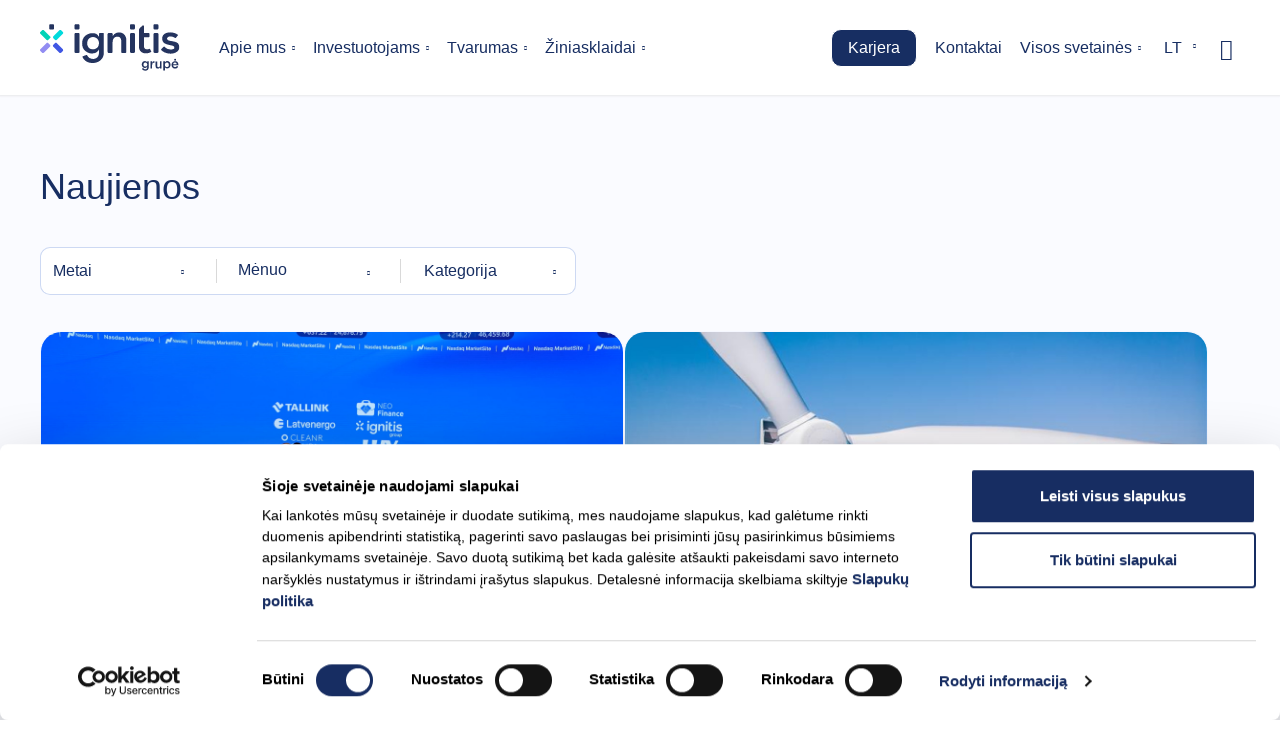

--- FILE ---
content_type: text/html; charset=UTF-8
request_url: https://ignitisgrupe.lt/naujienos?page=1
body_size: 9487
content:
<!DOCTYPE html>
<html lang="lt" dir="ltr" prefix="og: https://ogp.me/ns#">
  <head>
    <meta charset="utf-8" />
<script type="text/javascript" id="Cookiebot" src="https://consent.cookiebot.com/uc.js" data-cbid="4cba2a34-5d28-45c1-adc1-576a49292f1d" async="async" data-culture="lt"></script>
<link rel="canonical" href="https://ignitisgrupe.lt/naujienos" />
<meta property="og:image" content="https://ignitisgrupe.lt/profiles/ignitisgrupe/themes/ignitis_ignitisgrupe/images/social/og_image.jpg" />
<meta name="MobileOptimized" content="width" />
<meta name="HandheldFriendly" content="true" />
<meta name="viewport" content="width=device-width, initial-scale=1, user-scalable=yes" />
<link rel="icon" href="/profiles/ignitisgrupe/themes/ignitis_ignitisgrupe/favicon.png" type="image/png" />

    <title>Naujienos | Ignitis grupė</title>
    <link rel="stylesheet" media="all" href="/sites/default/files/public/css/css_am9ALDZ-acOe6uu85xJkVIhoK0HFCcHzegdmhjEHr88.css?delta=0&amp;language=lt&amp;theme=ignitis_ignitisgrupe&amp;include=eJxtiksOgzAMRC-UEqk9EHJgiExNHMWmJbcvqqqu2MzvTYI72oijqmEeF5azWswoaCRhUn0yknr8p3NriHPbK8lAKx2Bc2FnG3-eT4S4UJl60uNxjbNoIrmZd-GSrz8GweT3YN0cW0xkCC_G2-JXh03nXRDeSIu2LQqnRo1hg3OtfbUPrMtXEw" />
<link rel="stylesheet" media="all" href="/sites/default/files/public/css/css_X9OZBuR0UKcnC_NFNhtJprGSPKCTUbDUVGQ9OmNry24.css?delta=1&amp;language=lt&amp;theme=ignitis_ignitisgrupe&amp;include=eJxtiksOgzAMRC-UEqk9EHJgiExNHMWmJbcvqqqu2MzvTYI72oijqmEeF5azWswoaCRhUn0yknr8p3NriHPbK8lAKx2Bc2FnG3-eT4S4UJl60uNxjbNoIrmZd-GSrz8GweT3YN0cW0xkCC_G2-JXh03nXRDeSIu2LQqnRo1hg3OtfbUPrMtXEw" />

    <script type="application/json" data-drupal-selector="drupal-settings-json">{"path":{"baseUrl":"\/","pathPrefix":"","currentPath":"news","currentPathIsAdmin":false,"isFront":false,"currentLanguage":"lt","currentQuery":{"page":"1"}},"pluralDelimiter":"\u0003","suppressDeprecationErrors":true,"gtag":{"tagId":"","consentMode":false,"otherIds":[],"events":[],"additionalConfigInfo":[]},"ajaxPageState":{"libraries":"[base64]","theme":"ignitis_ignitisgrupe","theme_token":null},"ajaxTrustedUrl":{"\/naujienos":true,"form_action_p_pvdeGsVG5zNF_XLGPTvYSKCf43t8qZYSwcfZl2uzM":true,"\/naujienos?amp%3Bcategory=33\u0026amp%3Bpage=3\u0026ajax_form=1":true},"gtm":{"tagId":null,"settings":{"data_layer":"dataLayer","include_environment":false},"tagIds":["GTM-KGGQ993"]},"cookiebot":{"message_placeholder_cookieconsent_optout_marketing_show":false,"message_placeholder_cookieconsent_optout_marketing":"\u003Cdiv class=\u0022cookiebot cookieconsent-optout-marketing\u0022\u003E\n\t\u003Cdiv class=\u0022cookieconsent-optout-marketing__inner\u0022\u003E\n\t\tPlease \u003Ca href=\u0022!cookiebot_renew\u0022 class=\u0022cookieconsent-optout-marketing__cookiebot-renew\u0022\u003Eaccept marketing-cookies\u003C\/a\u003E to view this embedded content from \u003Ca href=\u0022!cookiebot_from_src_url\u0022 target=\u0022_blank\u0022 class=\u0022cookieconsent-optout-marketing__from-src-url\u0022\u003E!cookiebot_from_src_url\u003C\/a\u003E\n\t\u003C\/div\u003E\n\u003C\/div\u003E\n"},"better_exposed_filters":{"autosubmit_exclude_textfield":false},"ajax":{"edit-search":{"callback":"::searchCallback","wrapper":"search-results-wrapper","event":"change","disable-refocus":true,"url":"\/naujienos?amp%3Bcategory=33\u0026amp%3Bpage=3\u0026ajax_form=1","httpMethod":"POST","dialogType":"ajax","submit":{"_triggering_element_name":"search"}}},"user":{"uid":0,"permissionsHash":"cde0a2d308bb4693099dda74c6e3bce7dd24a4b77d50ebef4b422d5647001b31"}}</script>
<script src="/sites/default/files/public/js/js_vgzmUvTbhHt7z-pchEAl_Oz_f6idAPgzeHXprLLdvV0.js?scope=header&amp;delta=0&amp;language=lt&amp;theme=ignitis_ignitisgrupe&amp;include=eJxtjtEOgzAIRX-os5_UUIcMrcUBTdzfrw9LExdfgHNzIGR0R014HmL4TAuXjhahuSRreWcP-V4hrKhQwiyyMWbxOKaeKUau3atQpvXdUD_TIroHEqGCyYEi9fLPE6xwXsM9MFV2tvTrpO3AON7pV5ML9QW9N6lIhvKwWflwG44h6PyKV_wCO0xrrw"></script>
<script src="/modules/contrib/google_tag/js/gtag.js?t6elb4" data-cookieconsent="statistics" type="text/plain"></script>
<script src="/modules/contrib/google_tag/js/gtm.js?t6elb4" data-cookieconsent="statistics" type="text/plain"></script>

  </head>
  <body>
        <a href="#main-content" class="visually-hidden focusable">
      Skip to main content
    </a>
    <noscript><iframe src="https://www.googletagmanager.com/ns.html?id=GTM-KGGQ993"
                  height="0" width="0" style="display:none;visibility:hidden"></iframe></noscript>

      <div class="dialog-off-canvas-main-canvas" data-off-canvas-main-canvas>
    
<div class="page-wrapper page-article-list">
  <header class="header">
  <div class="content-wrapper">
    <div class="logo-container">
      <a href="/">
        <img class="logo logo-dark" src="/profiles/ignitisgrupe/themes/ignitis_ignitisgrupe/images/logos/logo_lt.svg" alt="Ignitis Group Logo">
                <img class="logo logo-white" src="/profiles/ignitisgrupe/themes/ignitis_ignitisgrupe/images/logos/logo_lt_white.svg" alt="Ignitis Group Logo">
      </a>
    </div>
    <div class="primary-menu-wrapper">
      <nav  id="block-main-navigation" aria-label="Main navigation" class="nav-class-block-main-navigation-menu">
        
              <ul>
                    <li>
                            <a href="/apie-mus/apie-grupe" class="has-children" data-drupal-link-system-path="node/5548">Apie mus<span class="mobile-child-toggler"></span></a>
                        <ul>
                    <li>
                            <a href="/apie-mus/apie-grupe" class="has-children" data-drupal-link-system-path="node/5548">Apie grupę<span class="mobile-child-toggler"></span></a>
                        <ul>
                    <li>
                  <a href="https://ignitisgrupe.lt/apie-mus/apie-grupe#section-3166">Veiklos segmentai</a>
              </li>
                <li>
                  <a href="https://www.ignitisgrupe.lt/lt/strategija">Strategija</a>
              </li>
                <li>
                  <a href="https://ignitisgrupe.lt/apie-mus/inovacijos">Inovacijos</a>
              </li>
                <li>
                  <a href="/grupes-struktura" data-drupal-link-system-path="node/5693">Grupės įmonės</a>
              </li>
        </ul>
  
              </li>
                <li>
                            <a href="/apie-mus/valdymas" class="has-children" data-drupal-link-system-path="node/5544">Valdymas<span class="mobile-child-toggler"></span></a>
                        <ul>
                    <li>
                  <a href="/valdymo-ir-kontroles-sistema" data-drupal-link-system-path="node/5753">Valdymo ir kontrolės sistema</a>
              </li>
                <li>
                  <a href="/apie-mus/prieziuros-organai" data-drupal-link-system-path="node/5575">Priežiūros organai</a>
              </li>
                <li>
                  <a href="/apie-mus/valdymo-organai" data-drupal-link-system-path="node/5574">Valdymo organai</a>
              </li>
                <li>
                  <a href="/apie-mus/veiklos-dokumentai" data-drupal-link-system-path="node/5582">Veiklos dokumentai</a>
              </li>
                <li>
                  <a href="/apie-mus/atlygis" data-drupal-link-system-path="node/5565">Atlygis</a>
              </li>
        </ul>
  
              </li>
                <li>
                            <a href="/apie-mus/parama-ir-humanitarine-pagalba" class="has-children" data-drupal-link-system-path="node/5509">Parama ir humanitarinė pagalba<span class="mobile-child-toggler"></span></a>
                        <ul>
                    <li>
                  <a href="/apie-mus/parama-bendruomenems" data-drupal-link-system-path="node/5502">Parama bendruomenėms</a>
              </li>
                <li>
                  <a href="/apie-mus/parama-svietimui" data-drupal-link-system-path="node/5552">Parama švietimui</a>
              </li>
                <li>
                  <a href="/apie-mus/humanitarine-pagalba-ukrainai" data-drupal-link-system-path="node/5533">Humanitarinė pagalba Ukrainai</a>
              </li>
        </ul>
  
              </li>
                <li>
                  <a href="https://ignitisgrupe.lt/apie-mus/informacija-tiekejams">Informacija tiekėjams</a>
              </li>
        </ul>
  
              </li>
                <li>
                            <a href="/investuotojams" class="has-children" data-drupal-link-system-path="node/5409">Investuotojams<span class="mobile-child-toggler"></span></a>
                        <ul>
                    <li>
                            <span class="has-children">Informacija investuotojams<span class="mobile-child-toggler"></span></span>
                        <ul>
                    <li>
                  <a href="/investuotojams" data-drupal-link-system-path="node/5409">Apžvalga</a>
              </li>
                <li>
                  <a href="/2024-m-metinis-pranesimas" data-drupal-link-system-path="node/5884">2024 m. integruotas metinis pranešimas</a>
              </li>
                <li>
                  <a href="/investuotojams/ataskaitos-pristatymai-ir-faktu-lenteles" data-drupal-link-system-path="node/5402">Ataskaitos, pristatymai ir faktų lentelės</a>
              </li>
                <li>
                  <a href="/investuotojams/dividendai" data-drupal-link-system-path="node/5401">Dividendai</a>
              </li>
                <li>
                  <a href="/investuotojams/akcininku-susirinkimai" data-drupal-link-system-path="node/5408">Akcininkų susirinkimai</a>
              </li>
        </ul>
  
              </li>
                <li>
                            <span class="has-children">Akcijos ir analitikai<span class="mobile-child-toggler"></span></span>
                        <ul>
                    <li>
                  <a href="/investuotojams/akcijos-ir-tdp" data-drupal-link-system-path="node/5414">Akcijos ir TDP</a>
              </li>
                <li>
                  <a href="/investuotojams/rodikliu-suvestine" data-drupal-link-system-path="node/5410">Akcijų ir TDP duomenys</a>
              </li>
                <li>
                  <a href="/investuotojams/analitiku-vertinimas" data-drupal-link-system-path="node/5412">Analitikų vertinimas</a>
              </li>
                <li>
                  <a href="/investuotojams/akcininku-struktura" data-drupal-link-system-path="node/5413">Akcininkų struktūra</a>
              </li>
        </ul>
  
              </li>
                <li>
                            <span class="has-children">Finansavimas ir kredito reitingai<span class="mobile-child-toggler"></span></span>
                        <ul>
                    <li>
                  <a href="/investuotojams/finansavimo-strategija" data-drupal-link-system-path="node/5411">Finansavimo strategija</a>
              </li>
                <li>
                  <a href="/investuotojams/obligacijos" data-drupal-link-system-path="node/5432">Obligacijos</a>
              </li>
                <li>
                  <a href="/investuotojams/kredito-reitingai" data-drupal-link-system-path="node/5437">Kredito reitingai</a>
              </li>
        </ul>
  
              </li>
                <li>
                            <span class="has-children">Kita informacija<span class="mobile-child-toggler"></span></span>
                        <ul>
                    <li>
                  <a href="/investuotojams/naujienos" data-drupal-link-system-path="node/5439">Naujienos</a>
              </li>
                <li>
                  <a href="/investuotojams/investuotojo-kalendorius" data-drupal-link-system-path="node/5440">Finansų kalendorius ir renginiai</a>
              </li>
                <li>
                  <a href="/duk/vertybiniai-popieriai">DUK</a>
              </li>
                <li>
                  <a href="/investuotojams/kontaktai" data-drupal-link-system-path="node/5441">Kontaktai</a>
              </li>
                <li>
                  <a href="https://tools.eurolandir.com/tools/subscriptioncentre2/?companycode=lt-ign1l&amp;v=lt-ign1l_redesign&amp;lang=lt-LT">Naujienlaiškio prenumerata</a>
              </li>
        </ul>
  
              </li>
        </ul>
  
              </li>
                <li>
                            <a href="/tvarumas" class="has-children" data-drupal-link-system-path="node/5450">Tvarumas<span class="mobile-child-toggler"></span></a>
                        <ul>
                    <li>
                            <a href="/tvarumo-valdymas" class="has-children">Tvarumo valdymas<span class="mobile-child-toggler"></span></a>
                        <ul>
                    <li>
                  <a href="/tvarumo-valdymas/tvarumo-valdymo-struktura" data-drupal-link-system-path="node/5469">Tvarumo valdymo struktūra</a>
              </li>
                <li>
                  <a href="/tvarumo-valdymas/politikos-ir-sertifikatai" data-drupal-link-system-path="node/5436">Politikos ir sertifikatai</a>
              </li>
                <li>
                  <a href="/tvarumo-valdymas/narystes-ir-partnerystes" data-drupal-link-system-path="node/5444">Narystės ir partnerystės</a>
              </li>
        </ul>
  
              </li>
                <li>
                            <a href="/tvarumo-prioritetai" class="has-children" data-drupal-link-system-path="node/5434">Tvarumo prioritetai<span class="mobile-child-toggler"></span></a>
                        <ul>
                    <li>
                  <a href="/tvarumo-prioritetai/poveikis-klimatui" data-drupal-link-system-path="node/5438">Poveikis klimatui</a>
              </li>
                <li>
                  <a href="/tvarumo-prioritetai/gamta" data-drupal-link-system-path="node/5447">Gamta</a>
              </li>
                <li>
                  <a href="/tvarumo-prioritetai/zmones" data-drupal-link-system-path="node/5448">Žmonės</a>
              </li>
                <li>
                  <a href="/tvarumo-prioritetai/verslo-etika" data-drupal-link-system-path="node/5458">Verslo etika</a>
              </li>
                <li>
                  <a href="/tvarumo-prioritetai/tvarumas-tiekeju-veikloje" data-drupal-link-system-path="node/5445">Tvarumas tiekimo grandinėje</a>
              </li>
        </ul>
  
              </li>
                <li>
                            <a href="/tvarumo-ataskaitos-ir-rezultatai" class="has-children" data-drupal-link-system-path="node/5470">Ataskaitos ir rezultatai<span class="mobile-child-toggler"></span></a>
                        <ul>
                    <li>
                  <a href="/tvarumo-ataskaitos-ir-rezultatai/asv-duomenys" data-drupal-link-system-path="node/5433">ASV duomenys</a>
              </li>
        </ul>
  
              </li>
                <li>
                            <a href="/tvarumo-naujienos-ir-istorijos" class="has-children" data-drupal-link-system-path="node/5446">Naujienos ir istorijos<span class="mobile-child-toggler"></span></a>
                        <ul>
                    <li>
                  <a href="/tvarumas/isitraukite" data-drupal-link-system-path="node/5449">Įsitraukite!</a>
              </li>
        </ul>
  
              </li>
        </ul>
  
              </li>
                <li>
                            <a href="https://ignitisgrupe.lt/naujienos" class="has-children">Žiniasklaidai<span class="mobile-child-toggler"></span></a>
                        <ul>
                    <li>
                            <a href="/naujienos" class="has-children">Grupės naujienos<span class="mobile-child-toggler"></span></a>
                        <ul>
                    <li>
                  <a href="/investuotojams/naujienos" data-drupal-link-system-path="node/5439">Pranešimai per biržą</a>
              </li>
        </ul>
  
              </li>
                <li>
                  <a href="/vaizdine-medziaga/imones" data-drupal-link-system-path="node/5655">Vaizdinė medžiaga</a>
              </li>
                <li>
                  <a href="https://ignitisgrupe.lt/kontaktai-ziniasklaidai">Kontaktai žiniasklaidai</a>
              </li>
        </ul>
  
              </li>
        </ul>
  


  </nav>

    </div>
    <div class="secondary-menu-wrapper">
      <nav  id="block-primary-menu-right" aria-label="Navigation on the right" class="nav-class-block-primary-menu-right-menu">
        
        <ul>
                        <li>
                                      <a href="https://ignitisgrupe.lt/karjera/" class="has-children">Karjera<span class="mobile-child-toggler"></span></a>
                    <ul>
                          <li>
                                      <a href="/karjera" class="has-children" data-drupal-link-system-path="node/5778">Karjera<span class="mobile-child-toggler"></span></a>
                    <ul>
                          <li>
                  <a href="https://ignitisgrupe.lt/karjera/darbo-skelbimai">Darbo pasiūlymai</a>
              </li>
                      <li>
                  <a href="https://ignitisgrupe.lt/karjera/kodel-pas-mus#section-6997">Darbo pasiūlymų žemėlapis</a>
              </li>
                      <li>
                  <a href="/karjera/jaunieji-talentai" data-drupal-link-system-path="node/5822">Jaunieji talentai</a>
              </li>
      </ul>
    
              </li>
                      <li>
                                      <span class="has-children">Ignitis Grupėje<span class="mobile-child-toggler"></span></span>
                    <ul>
                          <li>
                  <a href="/karjera/kodel-pas-mus" data-drupal-link-system-path="node/5825">Kodėl pas mus?</a>
              </li>
                      <li>
                  <a href="/atlygis-ir-naudos" data-drupal-link-system-path="node/5795">Atlygis ir naudos</a>
              </li>
                      <li>
                  <a href="https://ignitisgrupe.lt/lt/augimas-ir-tobulejimas">Augimas ir tobulėjimas</a>
              </li>
                      <li>
                  <a href="https://ignitisgrupe.lt/lt/gerove">Gerovė, įvairovė ir įtrauktis</a>
              </li>
      </ul>
    
              </li>
                      <li>
                                      <span class="has-children">Sužinok daugiau<span class="mobile-child-toggler"></span></span>
                    <ul>
                          <li>
                  <a href="/karjera/kolegu-istorijos" data-drupal-link-system-path="node/5826">Kolegų istorijos</a>
              </li>
                      <li>
                  <a href="https://ignitisgrupe.lt/lt/kandidato-kelione">Kandidato kelionė</a>
              </li>
                      <li>
                  <a href="/karjera/energysmartstart" data-drupal-link-system-path="node/5810">#EnergySmartSTART</a>
              </li>
                      <li>
                  <a href="/karjera/privatumo-pranesimas-kandidatams" data-drupal-link-system-path="node/5802">Privatumo pranešimas</a>
              </li>
      </ul>
    
              </li>
      </ul>
    
              </li>
                      <li>
                  <a href="/kontaktai" data-drupal-link-system-path="node/5460">Kontaktai</a>
              </li>
                      <li>
                                                            <span class="tabbable has-children" tabindex="0">Visos svetainės<span class="mobile-child-toggler"></span></span>
                    <ul>
                          <li>
                  <a href="https://www.ignitis.lt">ignitis.lt</a>
              </li>
                      <li>
                  <a href="https://ignitis.lv">ignitis.lv</a>
              </li>
                      <li>
                  <a href="https://ignitis.ee/">ignitis.ee</a>
              </li>
                      <li>
                  <a href="https://ignitis.pl">ignitis.pl</a>
              </li>
                      <li>
                  <a href="https://ignitis.fi">ignitis.fi</a>
              </li>
                      <li>
                  <a href="https://eso.lt">eso.lt</a>
              </li>
                      <li>
                  <a href="https://eparkai.lt">eparkai.lt</a>
              </li>
                      <li>
                  <a href="https://ignitison.lt">ignitison.lt</a>
              </li>
                      <li>
                  <a href="https://vkj.lt">vkj.lt</a>
              </li>
                      <li>
                  <a href="https://kkj.lt">kkj.lt</a>
              </li>
                      <li>
                  <a href="https://ignitisgamyba.lt">ignitisgamyba.lt</a>
              </li>
                      <li>
                  <a href="https://ignitisrenewables.com">ignitisrenewables.com</a>
              </li>
                      <li>
                  <a href="https://energysmartstart.lt">energysmartstart.lt</a>
              </li>
                      <li>
                  <a href="https://ignitisinnovation.com">ignitisinnovation.com</a>
              </li>
      </ul>
    
              </li>
      </ul>
    


  </nav>

    </div>
    <div class="actions-container">
      
<div class="language-switcher-language-url block-language-blocklanguage-interface block-suggestion-block__languageswitcher" id="block-languageswitcher" role="navigation">
  
    
      <div class="language-links-desktop">
    <div class="header-language-redirect">
      <button type="button" class="current-language js-langdrop-toggler">
        lt
      </button>
      <div class="desktop-languages-dropdown js-desktop-languages-dropdown"><div class="lang selected">
            <a href="/naujienos?page=1" class="language-link is-active" hreflang="lt" data-drupal-link-query="{&quot;page&quot;:&quot;1&quot;}" data-drupal-link-system-path="news" aria-current="page">lt</a>
          </div>
        <div class="lang">
            <a href="/en/news?page=1" class="language-link" hreflang="en" data-drupal-link-query="{&quot;page&quot;:&quot;1&quot;}" data-drupal-link-system-path="news">en</a>
          </div>
              </div>
    </div>
  </div>
  </div>

      <button type="button" class="js-search-toggle" aria-expanded="false" aria-label="Rodyti / slėpti paiešką">
        <span class="icon-search"></span>
      </button>
      <button class="menu-burger js-menu-burger" type="button" aria-label="Open menu" aria-expanded="false">
        <span class="icon-menu"></span>
      </button>
    </div>
  </div>
</header>
<div class="inline-search">
  <div class="content-wrapper">
    
<div class="ignitis-search-form block-ignitis-search-block block-suggestion-block__ignitis_ignitisgrupe_ignitissearchblock" data-drupal-selector="ignitis-search-form" novalidate="novalidate" id="block-ignitis-ignitisgrupe-ignitissearchblock" aria-label="Search block">
      <form action="/naujienos?page=1" method="post" id="ignitis-search-form" accept-charset="UTF-8" role="search">
  <div class="js-form-item form-item js-form-type-textfield form-item-search js-form-item-search form-no-label">
        






<input class="search-field-wrapper form-text" aria-label="Greitoji paieška" data-drupal-selector="edit-search" data-disable-refocus="true" data-refocus-blur="true" type="text" id="edit-search" name="search" value="" size="60" maxlength="128" placeholder="Ieškoti..." />


  <span class="search-icon"></span>
        </div>
<button class="btn-remove-styles js-close-search" type="button" aria-label="Close search"><span class="icon-close"></span></button>
<div id="search-results-wrapper" data-drupal-selector="edit-results" class="js-form-wrapper form-wrapper"></div>







<input autocomplete="off" data-drupal-selector="form-4loolmvmcdlqr6mlsmzh-ablxsu70m7q0tihzosj4v8" type="hidden" name="form_build_id" value="form-4loOLMVmCDLQr6mlsMZh_AbLXSU70m7q0TiHZOsJ4V8" />








<input data-drupal-selector="edit-ignitis-search-form" type="hidden" name="form_id" value="ignitis_search_form" />


</form>

  </div>

  </div>
</div>
<aside class="sidebar js-main-sidebar" inert>
  <div class="sidebar__inner">
    <div class="primary-menu">
      <div class="mobile-menu-level-toggler">
        <a href="javascript:void(0);"><span class="js-back-button-title">Back</span></a>
      </div>
      <nav  id="block-main-navigation" aria-label="Main navigation" class="nav-class-block-main-navigation-menu">
        
              <ul>
                    <li>
                            <a href="/apie-mus/apie-grupe" class="has-children" data-drupal-link-system-path="node/5548">Apie mus<span class="mobile-child-toggler"></span></a>
                        <ul>
                    <li>
                            <a href="/apie-mus/apie-grupe" class="has-children" data-drupal-link-system-path="node/5548">Apie grupę<span class="mobile-child-toggler"></span></a>
                        <ul>
                    <li>
                  <a href="https://ignitisgrupe.lt/apie-mus/apie-grupe#section-3166">Veiklos segmentai</a>
              </li>
                <li>
                  <a href="https://www.ignitisgrupe.lt/lt/strategija">Strategija</a>
              </li>
                <li>
                  <a href="https://ignitisgrupe.lt/apie-mus/inovacijos">Inovacijos</a>
              </li>
                <li>
                  <a href="/grupes-struktura" data-drupal-link-system-path="node/5693">Grupės įmonės</a>
              </li>
        </ul>
  
              </li>
                <li>
                            <a href="/apie-mus/valdymas" class="has-children" data-drupal-link-system-path="node/5544">Valdymas<span class="mobile-child-toggler"></span></a>
                        <ul>
                    <li>
                  <a href="/valdymo-ir-kontroles-sistema" data-drupal-link-system-path="node/5753">Valdymo ir kontrolės sistema</a>
              </li>
                <li>
                  <a href="/apie-mus/prieziuros-organai" data-drupal-link-system-path="node/5575">Priežiūros organai</a>
              </li>
                <li>
                  <a href="/apie-mus/valdymo-organai" data-drupal-link-system-path="node/5574">Valdymo organai</a>
              </li>
                <li>
                  <a href="/apie-mus/veiklos-dokumentai" data-drupal-link-system-path="node/5582">Veiklos dokumentai</a>
              </li>
                <li>
                  <a href="/apie-mus/atlygis" data-drupal-link-system-path="node/5565">Atlygis</a>
              </li>
        </ul>
  
              </li>
                <li>
                            <a href="/apie-mus/parama-ir-humanitarine-pagalba" class="has-children" data-drupal-link-system-path="node/5509">Parama ir humanitarinė pagalba<span class="mobile-child-toggler"></span></a>
                        <ul>
                    <li>
                  <a href="/apie-mus/parama-bendruomenems" data-drupal-link-system-path="node/5502">Parama bendruomenėms</a>
              </li>
                <li>
                  <a href="/apie-mus/parama-svietimui" data-drupal-link-system-path="node/5552">Parama švietimui</a>
              </li>
                <li>
                  <a href="/apie-mus/humanitarine-pagalba-ukrainai" data-drupal-link-system-path="node/5533">Humanitarinė pagalba Ukrainai</a>
              </li>
        </ul>
  
              </li>
                <li>
                  <a href="https://ignitisgrupe.lt/apie-mus/informacija-tiekejams">Informacija tiekėjams</a>
              </li>
        </ul>
  
              </li>
                <li>
                            <a href="/investuotojams" class="has-children" data-drupal-link-system-path="node/5409">Investuotojams<span class="mobile-child-toggler"></span></a>
                        <ul>
                    <li>
                            <span class="has-children">Informacija investuotojams<span class="mobile-child-toggler"></span></span>
                        <ul>
                    <li>
                  <a href="/investuotojams" data-drupal-link-system-path="node/5409">Apžvalga</a>
              </li>
                <li>
                  <a href="/2024-m-metinis-pranesimas" data-drupal-link-system-path="node/5884">2024 m. integruotas metinis pranešimas</a>
              </li>
                <li>
                  <a href="/investuotojams/ataskaitos-pristatymai-ir-faktu-lenteles" data-drupal-link-system-path="node/5402">Ataskaitos, pristatymai ir faktų lentelės</a>
              </li>
                <li>
                  <a href="/investuotojams/dividendai" data-drupal-link-system-path="node/5401">Dividendai</a>
              </li>
                <li>
                  <a href="/investuotojams/akcininku-susirinkimai" data-drupal-link-system-path="node/5408">Akcininkų susirinkimai</a>
              </li>
        </ul>
  
              </li>
                <li>
                            <span class="has-children">Akcijos ir analitikai<span class="mobile-child-toggler"></span></span>
                        <ul>
                    <li>
                  <a href="/investuotojams/akcijos-ir-tdp" data-drupal-link-system-path="node/5414">Akcijos ir TDP</a>
              </li>
                <li>
                  <a href="/investuotojams/rodikliu-suvestine" data-drupal-link-system-path="node/5410">Akcijų ir TDP duomenys</a>
              </li>
                <li>
                  <a href="/investuotojams/analitiku-vertinimas" data-drupal-link-system-path="node/5412">Analitikų vertinimas</a>
              </li>
                <li>
                  <a href="/investuotojams/akcininku-struktura" data-drupal-link-system-path="node/5413">Akcininkų struktūra</a>
              </li>
        </ul>
  
              </li>
                <li>
                            <span class="has-children">Finansavimas ir kredito reitingai<span class="mobile-child-toggler"></span></span>
                        <ul>
                    <li>
                  <a href="/investuotojams/finansavimo-strategija" data-drupal-link-system-path="node/5411">Finansavimo strategija</a>
              </li>
                <li>
                  <a href="/investuotojams/obligacijos" data-drupal-link-system-path="node/5432">Obligacijos</a>
              </li>
                <li>
                  <a href="/investuotojams/kredito-reitingai" data-drupal-link-system-path="node/5437">Kredito reitingai</a>
              </li>
        </ul>
  
              </li>
                <li>
                            <span class="has-children">Kita informacija<span class="mobile-child-toggler"></span></span>
                        <ul>
                    <li>
                  <a href="/investuotojams/naujienos" data-drupal-link-system-path="node/5439">Naujienos</a>
              </li>
                <li>
                  <a href="/investuotojams/investuotojo-kalendorius" data-drupal-link-system-path="node/5440">Finansų kalendorius ir renginiai</a>
              </li>
                <li>
                  <a href="/duk/vertybiniai-popieriai">DUK</a>
              </li>
                <li>
                  <a href="/investuotojams/kontaktai" data-drupal-link-system-path="node/5441">Kontaktai</a>
              </li>
                <li>
                  <a href="https://tools.eurolandir.com/tools/subscriptioncentre2/?companycode=lt-ign1l&amp;v=lt-ign1l_redesign&amp;lang=lt-LT">Naujienlaiškio prenumerata</a>
              </li>
        </ul>
  
              </li>
        </ul>
  
              </li>
                <li>
                            <a href="/tvarumas" class="has-children" data-drupal-link-system-path="node/5450">Tvarumas<span class="mobile-child-toggler"></span></a>
                        <ul>
                    <li>
                            <a href="/tvarumo-valdymas" class="has-children">Tvarumo valdymas<span class="mobile-child-toggler"></span></a>
                        <ul>
                    <li>
                  <a href="/tvarumo-valdymas/tvarumo-valdymo-struktura" data-drupal-link-system-path="node/5469">Tvarumo valdymo struktūra</a>
              </li>
                <li>
                  <a href="/tvarumo-valdymas/politikos-ir-sertifikatai" data-drupal-link-system-path="node/5436">Politikos ir sertifikatai</a>
              </li>
                <li>
                  <a href="/tvarumo-valdymas/narystes-ir-partnerystes" data-drupal-link-system-path="node/5444">Narystės ir partnerystės</a>
              </li>
        </ul>
  
              </li>
                <li>
                            <a href="/tvarumo-prioritetai" class="has-children" data-drupal-link-system-path="node/5434">Tvarumo prioritetai<span class="mobile-child-toggler"></span></a>
                        <ul>
                    <li>
                  <a href="/tvarumo-prioritetai/poveikis-klimatui" data-drupal-link-system-path="node/5438">Poveikis klimatui</a>
              </li>
                <li>
                  <a href="/tvarumo-prioritetai/gamta" data-drupal-link-system-path="node/5447">Gamta</a>
              </li>
                <li>
                  <a href="/tvarumo-prioritetai/zmones" data-drupal-link-system-path="node/5448">Žmonės</a>
              </li>
                <li>
                  <a href="/tvarumo-prioritetai/verslo-etika" data-drupal-link-system-path="node/5458">Verslo etika</a>
              </li>
                <li>
                  <a href="/tvarumo-prioritetai/tvarumas-tiekeju-veikloje" data-drupal-link-system-path="node/5445">Tvarumas tiekimo grandinėje</a>
              </li>
        </ul>
  
              </li>
                <li>
                            <a href="/tvarumo-ataskaitos-ir-rezultatai" class="has-children" data-drupal-link-system-path="node/5470">Ataskaitos ir rezultatai<span class="mobile-child-toggler"></span></a>
                        <ul>
                    <li>
                  <a href="/tvarumo-ataskaitos-ir-rezultatai/asv-duomenys" data-drupal-link-system-path="node/5433">ASV duomenys</a>
              </li>
        </ul>
  
              </li>
                <li>
                            <a href="/tvarumo-naujienos-ir-istorijos" class="has-children" data-drupal-link-system-path="node/5446">Naujienos ir istorijos<span class="mobile-child-toggler"></span></a>
                        <ul>
                    <li>
                  <a href="/tvarumas/isitraukite" data-drupal-link-system-path="node/5449">Įsitraukite!</a>
              </li>
        </ul>
  
              </li>
        </ul>
  
              </li>
                <li>
                            <a href="https://ignitisgrupe.lt/naujienos" class="has-children">Žiniasklaidai<span class="mobile-child-toggler"></span></a>
                        <ul>
                    <li>
                            <a href="/naujienos" class="has-children">Grupės naujienos<span class="mobile-child-toggler"></span></a>
                        <ul>
                    <li>
                  <a href="/investuotojams/naujienos" data-drupal-link-system-path="node/5439">Pranešimai per biržą</a>
              </li>
        </ul>
  
              </li>
                <li>
                  <a href="/vaizdine-medziaga/imones" data-drupal-link-system-path="node/5655">Vaizdinė medžiaga</a>
              </li>
                <li>
                  <a href="https://ignitisgrupe.lt/kontaktai-ziniasklaidai">Kontaktai žiniasklaidai</a>
              </li>
        </ul>
  
              </li>
        </ul>
  


  </nav>

      <nav  id="block-primary-menu-right" aria-label="Navigation on the right" class="nav-class-block-primary-menu-right-menu">
        
        <ul>
                        <li>
                                      <a href="https://ignitisgrupe.lt/karjera/" class="has-children">Karjera<span class="mobile-child-toggler"></span></a>
                    <ul>
                          <li>
                                      <a href="/karjera" class="has-children" data-drupal-link-system-path="node/5778">Karjera<span class="mobile-child-toggler"></span></a>
                    <ul>
                          <li>
                  <a href="https://ignitisgrupe.lt/karjera/darbo-skelbimai">Darbo pasiūlymai</a>
              </li>
                      <li>
                  <a href="https://ignitisgrupe.lt/karjera/kodel-pas-mus#section-6997">Darbo pasiūlymų žemėlapis</a>
              </li>
                      <li>
                  <a href="/karjera/jaunieji-talentai" data-drupal-link-system-path="node/5822">Jaunieji talentai</a>
              </li>
      </ul>
    
              </li>
                      <li>
                                      <span class="has-children">Ignitis Grupėje<span class="mobile-child-toggler"></span></span>
                    <ul>
                          <li>
                  <a href="/karjera/kodel-pas-mus" data-drupal-link-system-path="node/5825">Kodėl pas mus?</a>
              </li>
                      <li>
                  <a href="/atlygis-ir-naudos" data-drupal-link-system-path="node/5795">Atlygis ir naudos</a>
              </li>
                      <li>
                  <a href="https://ignitisgrupe.lt/lt/augimas-ir-tobulejimas">Augimas ir tobulėjimas</a>
              </li>
                      <li>
                  <a href="https://ignitisgrupe.lt/lt/gerove">Gerovė, įvairovė ir įtrauktis</a>
              </li>
      </ul>
    
              </li>
                      <li>
                                      <span class="has-children">Sužinok daugiau<span class="mobile-child-toggler"></span></span>
                    <ul>
                          <li>
                  <a href="/karjera/kolegu-istorijos" data-drupal-link-system-path="node/5826">Kolegų istorijos</a>
              </li>
                      <li>
                  <a href="https://ignitisgrupe.lt/lt/kandidato-kelione">Kandidato kelionė</a>
              </li>
                      <li>
                  <a href="/karjera/energysmartstart" data-drupal-link-system-path="node/5810">#EnergySmartSTART</a>
              </li>
                      <li>
                  <a href="/karjera/privatumo-pranesimas-kandidatams" data-drupal-link-system-path="node/5802">Privatumo pranešimas</a>
              </li>
      </ul>
    
              </li>
      </ul>
    
              </li>
                      <li>
                  <a href="/kontaktai" data-drupal-link-system-path="node/5460">Kontaktai</a>
              </li>
                      <li>
                                                            <span class="tabbable has-children" tabindex="0">Visos svetainės<span class="mobile-child-toggler"></span></span>
                    <ul>
                          <li>
                  <a href="https://www.ignitis.lt">ignitis.lt</a>
              </li>
                      <li>
                  <a href="https://ignitis.lv">ignitis.lv</a>
              </li>
                      <li>
                  <a href="https://ignitis.ee/">ignitis.ee</a>
              </li>
                      <li>
                  <a href="https://ignitis.pl">ignitis.pl</a>
              </li>
                      <li>
                  <a href="https://ignitis.fi">ignitis.fi</a>
              </li>
                      <li>
                  <a href="https://eso.lt">eso.lt</a>
              </li>
                      <li>
                  <a href="https://eparkai.lt">eparkai.lt</a>
              </li>
                      <li>
                  <a href="https://ignitison.lt">ignitison.lt</a>
              </li>
                      <li>
                  <a href="https://vkj.lt">vkj.lt</a>
              </li>
                      <li>
                  <a href="https://kkj.lt">kkj.lt</a>
              </li>
                      <li>
                  <a href="https://ignitisgamyba.lt">ignitisgamyba.lt</a>
              </li>
                      <li>
                  <a href="https://ignitisrenewables.com">ignitisrenewables.com</a>
              </li>
                      <li>
                  <a href="https://energysmartstart.lt">energysmartstart.lt</a>
              </li>
                      <li>
                  <a href="https://ignitisinnovation.com">ignitisinnovation.com</a>
              </li>
      </ul>
    
              </li>
      </ul>
    


  </nav>

      
<div class="language-switcher-language-url block-language-blocklanguage-interface block-suggestion-block__languageswitcher" id="block-languageswitcher" role="navigation">
  
    
      <div class="language-links-desktop">
    <div class="header-language-redirect">
      <button type="button" class="current-language js-langdrop-toggler">
        lt
      </button>
      <div class="desktop-languages-dropdown js-desktop-languages-dropdown"><div class="lang selected">
            <a href="/naujienos?page=1" class="language-link is-active" hreflang="lt" data-drupal-link-query="{&quot;page&quot;:&quot;1&quot;}" data-drupal-link-system-path="news" aria-current="page">lt</a>
          </div>
        <div class="lang">
            <a href="/en/news?page=1" class="language-link" hreflang="en" data-drupal-link-query="{&quot;page&quot;:&quot;1&quot;}" data-drupal-link-system-path="news">en</a>
          </div>
              </div>
    </div>
  </div>
  </div>

      <div class="social-links">
      <a class="social-link" href="https://www.facebook.com/IgnitisGrupe/" target="_blank" title="Facebook">
      <span class="icon-fb"></span>
    </a>
        <a class="social-link" href="https://www.linkedin.com/company/ignitis-grupe/" target="_blank" title="LinkedIn">
      <span class="icon-linkedin"></span>
    </a>
        <a class="social-link" href="https://www.youtube.com/channel/UCS0i4kQXqX-Cp7jYJAp-Qzw" target="_blank" title="Youtube">
      <span class="icon-youtube"></span>
    </a>
        <a class="social-link" href="https://www.instagram.com/ignitis_group/" target="_blank" title="Instagram">
      <span class="icon-instagram"></span>
    </a>
  </div>
    </div>
  </div>
</aside>
<div class="menu-overlay js-menu-overlay"></div>
  <main role="main">
    <a id="main-content" tabindex="-1"></a>    <div class="content-wrapper">
      
      <div class="helper-container">
    <div>
    <div data-drupal-messages-fallback class="drupal-message-wrapper"></div>

  </div>

  
</div>
      <h2 class="news-title">Naujienos</h2>
      
<div id="block-main-content" class="block-system-main-block block-suggestion-block__main_content">
  
    
      <div class="views-element-container">
<div class="news-list-content js-view-dom-id-2370806a649ea2bdbb35e664984356ebe1c7694e2e6ea507a9b896a323376e44">
  
  
  

  
  
  
  <div class="exposed-form-wrapper">
    <button type="button" class="toggle-exposed-form js-toggle-exposed-form" aria-label="Rodyti filtrus">
      <span class="icon-tune"></span>
    </button>
    <form class="views-exposed-form bef-exposed-form" data-bef-auto-submit-full-form="" data-bef-auto-submit="" data-bef-auto-submit-delay="500" data-bef-auto-submit-minimum-length="3" novalidate="novalidate" data-drupal-selector="views-exposed-form-news-list-page" action="/naujienos" method="get" id="views-exposed-form-news-list-page" accept-charset="UTF-8">
      <button type="button" class="close-exposed-form js-close-exposed-form" aria-label="Slėpti filtrus">
        <span class="icon-close"></span>
      </button>
      <h3 class="mobile-exposed-form-title">
        Filtras
      </h3>
      <div class="js-form-item form-item js-form-type-select form-item-years js-form-item-years form-no-label">
      
  <label for="edit-years" class="visually-hidden" id="label-edit-years">Metai</label>
        


<select data-drupal-selector="edit-years" id="edit-years" name="years" class="form-select"><option value="" selected="selected">Metai</option><option value="2026">2026</option><option value="2025">2025</option><option value="2024">2024</option><option value="2023">2023</option><option value="2022">2022</option><option value="2021">2021</option><option value="2020">2020</option><option value="2019">2019</option><option value="2018">2018</option><option value="2017">2017</option><option value="2016">2016</option><option value="2015">2015</option><option value="2014">2014</option><option value="2013">2013</option></select>
        </div>
<div class="js-form-item form-item js-form-type-select form-item-month js-form-item-month form-no-label">
      
  <label for="edit-month" class="visually-hidden" id="label-edit-month">Mėnuo</label>
        


<select data-drupal-selector="edit-month" id="edit-month" name="month" class="form-select"><option value="" selected="selected">Mėnuo</option><option value="01">Sausis</option><option value="02">Vasaris</option><option value="03">Kovas</option><option value="04">Balandis</option><option value="05">Gegužė</option><option value="06">Birželis</option><option value="07">Liepa</option><option value="08">Rugpjūtis</option><option value="09">Rugsėjis</option><option value="10">Spalis</option><option value="11">Lapkritis</option><option value="12">Gruodis</option></select>
        </div>
<div class="js-form-item form-item js-form-type-select form-item-category js-form-item-category form-no-label">
      
  <label for="edit-category" class="visually-hidden" id="label-edit-category">Kategorija</label>
        


<select data-drupal-selector="edit-category" id="edit-category" name="category" class="form-select"><option value="All" selected="selected">Kategorija</option><option value="38">Visos naujienos</option><option value="32">Energijos skirstymo operatorius (ESO)</option><option value="35">Estija</option><option value="30">Ignitis</option><option value="27">Ignitis gamyba</option><option value="26">Ignitis grupė</option><option value="31">Ignitis renewables</option><option value="13">Inovacijos</option><option value="29">Kauno kogeneracinė jėgainė</option><option value="4">Korporatyvinis valdymas</option><option value="34">Latvija</option><option value="36">Lenkija</option><option value="33">Lietuva</option><option value="25">Socialinė atsakomybė</option><option value="8">Sprendimai klientams</option><option value="10">Tinklai</option><option value="5">Tvarumas</option><option value="28">Vilniaus kogeneracinė jėgainė</option><option value="7">Žalieji pajėgumai</option><option value="24">Žmonės ir kultūra</option></select>
        </div>
<div data-drupal-selector="edit-actions" class="form-actions js-form-wrapper form-wrapper" id="edit-actions">






<input data-bef-auto-submit-click="" class="js-hide button js-form-submit form-submit" data-drupal-selector="edit-submit-news" type="submit" id="edit-submit-news" value="Pritaikyti" />

</div>


      <a href="javascript:;" class="cancel-exposed-form js-close-exposed-form">
        Atšaukti
      </a>
    </form>
  </div>


  

        <div class="news-list-wrapper">
            <div class="views-row"><div class="article-wrapper">
  <article class="article-list-item">
    <span class="image-wrapper">
      <a href="/naujienos/baltijos-saliu-imones-pagerbtos-nasdaq-ceremonijoje-niujorke-ignitis-grupe-geriausia" rel="bookmark">
      

            <div class="field-item--field-image">  <img loading="lazy" src="/sites/default/files/public/styles/news_list_2xfl_1216x648/public/news/2025-11/DSC04800%20%281%29.jpg?itok=pD8p7MlH" width="1216" height="648" alt="Nasdaq" />


</div>
      
      </a>
    </span>
    <span class="article-meta-wrapper">
      <span class="article-date">
                            2025 m. lapkričio 25 d.
              </span>
      <h3><a href="/naujienos/baltijos-saliu-imones-pagerbtos-nasdaq-ceremonijoje-niujorke-ignitis-grupe-geriausia" rel="bookmark">
<span>Baltijos šalių įmonės pagerbtos „Nasdaq“ ceremonijoje Niujorke: „Ignitis grupė“ – geriausia ryšių su investuotojais bendrovė Lietuvoje </span>
</a></h3>
      

      <div class="field-item--field-category">
              <div><a href="/naujienos/visos-naujienos" hreflang="lt">Visos naujienos</a></div>
              <div><a href="/naujienos/ignitis-grupe" hreflang="lt">Ignitis grupė</a></div>
          </div>
  
    </span>
  </article>
</div>
</div>
    <div class="views-row"><div class="article-wrapper">
  <article class="article-list-item">
    <span class="image-wrapper">
      <a href="/naujienos/ignitis-renewables-igyvendins-audito-rekomendacijas-del-komercinio-jurinio-parko-vystymo" rel="bookmark">
      

            <div class="field-item--field-image">  <img loading="lazy" src="/sites/default/files/public/styles/news_list_2xfl_1216x648/public/news/2025-11/image%20%286%29.jpg?itok=jOL061f_" width="1216" height="648" alt="Renewables" />


</div>
      
      </a>
    </span>
    <span class="article-meta-wrapper">
      <span class="article-date">
                            2025 m. lapkričio 17 d.
              </span>
      <h3><a href="/naujienos/ignitis-renewables-igyvendins-audito-rekomendacijas-del-komercinio-jurinio-parko-vystymo" rel="bookmark">
<span>„Ignitis renewables“ įgyvendins audito rekomendacijas dėl komercinio jūrinio parko vystymo</span>
</a></h3>
      

      <div class="field-item--field-category">
              <div><a href="/naujienos/visos-naujienos" hreflang="lt">Visos naujienos</a></div>
              <div><a href="/naujienos/ignitis-renewables" hreflang="lt">Ignitis renewables</a></div>
              <div><a href="/naujienos/zalieji-pajegumai" hreflang="lt">Žalieji pajėgumai</a></div>
          </div>
  
    </span>
  </article>
</div>
</div>
    <div class="views-row"><div class="article-wrapper">
  <article class="article-list-item">
    <span class="image-wrapper">
      <a href="/naujienos/vydmantai-bendruomene-auganti-greta-vejo-parku" rel="bookmark">
      

            <div class="field-item--field-image">  <img loading="lazy" src="/sites/default/files/public/styles/news_list_2xfl_1216x648/public/news/2025-12/Ignitis%20Renewables_Vydmantai0994_1zzz.jpg?itok=wEJ9an4m" width="1216" height="648" alt="Vydmantai" />


</div>
      
      </a>
    </span>
    <span class="article-meta-wrapper">
      <span class="article-date">
                            2025 m. lapkričio 12 d.
              </span>
      <h3><a href="/naujienos/vydmantai-bendruomene-auganti-greta-vejo-parku" rel="bookmark">
<span>Vydmantai – bendruomenė, auganti greta vėjo parkų</span>
</a></h3>
      

      <div class="field-item--field-category">
              <div><a href="/naujienos/visos-naujienos" hreflang="lt">Visos naujienos</a></div>
              <div><a href="/naujienos/ignitis-renewables" hreflang="lt">Ignitis renewables</a></div>
              <div><a href="/naujienos/lietuva" hreflang="lt">Lietuva</a></div>
              <div><a href="/naujienos/socialine-atsakomybe" hreflang="lt">Socialinė atsakomybė</a></div>
          </div>
  
    </span>
  </article>
</div>
</div>
    <div class="views-row"><div class="article-wrapper">
  <article class="article-list-item">
    <span class="image-wrapper">
      <a href="/naujienos/stiprus-ignitis-grupes-2025-m-9-men-rezultatai" rel="bookmark">
      

            <div class="field-item--field-image">  <img loading="lazy" src="/sites/default/files/public/styles/news_list_2xfl_1216x648/public/news/2025-11/Cover%20page%20photo%20%281%29.jpg?itok=_4I72BQ-" width="1216" height="648" alt="Ignitis grupės" />


</div>
      
      </a>
    </span>
    <span class="article-meta-wrapper">
      <span class="article-date">
                            2025 m. lapkričio 12 d.
              </span>
      <h3><a href="/naujienos/stiprus-ignitis-grupes-2025-m-9-men-rezultatai" rel="bookmark">
<span>Stiprūs „Ignitis grupės“ 2025 m. 9 mėn. rezultatai: reikšmingos investicijos į tinklus ir žaliuosius pajėgumus, užbaigti visam regionui svarbūs energetikos projektai </span>
</a></h3>
      

      <div class="field-item--field-category">
              <div><a href="/naujienos/visos-naujienos" hreflang="lt">Visos naujienos</a></div>
              <div><a href="/naujienos/ignitis-grupe" hreflang="lt">Ignitis grupė</a></div>
          </div>
  
    </span>
  </article>
</div>
</div>
    <div class="views-row"><div class="article-wrapper">
  <article class="article-list-item">
    <span class="image-wrapper">
      <a href="/naujienos/isrinktas-naujos-kadencijos-ab-ignitis-grupe-stebetoju-tarybos-pirmininkas-suformuoti" rel="bookmark">
      

            <div class="field-item--field-image">  <img loading="lazy" src="/sites/default/files/public/styles/news_list_2xfl_1216x648/public/news/2025-10/Be%20pavadinimo%20%281920%20x%201080%20piks.%29.png?itok=QvOBJGlb" width="1216" height="648" alt="A. Faubel" />


</div>
      
      </a>
    </span>
    <span class="article-meta-wrapper">
      <span class="article-date">
                            2025 m. spalio 31 d.
              </span>
      <h3><a href="/naujienos/isrinktas-naujos-kadencijos-ab-ignitis-grupe-stebetoju-tarybos-pirmininkas-suformuoti" rel="bookmark">
<span>Išrinktas naujos kadencijos AB „Ignitis grupė“ stebėtojų tarybos pirmininkas, suformuoti komitetai </span>
</a></h3>
      

      <div class="field-item--field-category">
              <div><a href="/naujienos/visos-naujienos" hreflang="lt">Visos naujienos</a></div>
              <div><a href="/naujienos/ignitis-grupe" hreflang="lt">Ignitis grupė</a></div>
              <div><a href="/naujienos/korporatyvinis-valdymas" hreflang="lt">Korporatyvinis valdymas</a></div>
          </div>
  
    </span>
  </article>
</div>
</div>
    <div class="views-row"><div class="article-wrapper">
  <article class="article-list-item">
    <span class="image-wrapper">
      <a href="/naujienos/ignitis-grupe-tarp-pagrindiniu-miesto-inovaciju-hakatono-hack4vilnius-2025-organizatoriu" rel="bookmark">
      

            <div class="field-item--field-image">  <img loading="lazy" src="/sites/default/files/public/styles/news_list_2xfl_1216x648/public/news/2025-10/0X5A5701%20%281%29.jpg?itok=g1Va0ECg" width="1216" height="648" alt="Hack4Vilnius 2025" />


</div>
      
      </a>
    </span>
    <span class="article-meta-wrapper">
      <span class="article-date">
                            2025 m. spalio 29 d.
              </span>
      <h3><a href="/naujienos/ignitis-grupe-tarp-pagrindiniu-miesto-inovaciju-hakatono-hack4vilnius-2025-organizatoriu" rel="bookmark">
<span>„Ignitis grupė“ – tarp pagrindinių miesto inovacijų hakatono „Hack4Vilnius 2025“ organizatorių </span>
</a></h3>
      

      <div class="field-item--field-category">
              <div><a href="/naujienos/visos-naujienos" hreflang="lt">Visos naujienos</a></div>
              <div><a href="/naujienos/ignitis-grupe" hreflang="lt">Ignitis grupė</a></div>
          </div>
  
    </span>
  </article>
</div>
</div>
    <div class="views-row"><div class="article-wrapper">
  <article class="article-list-item">
    <span class="image-wrapper">
      <a href="/naujienos/isrinkta-nauja-ignitis-grupes-stebetoju-taryba-0" rel="bookmark">
      

            <div class="field-item--field-image">  <img loading="lazy" src="/sites/default/files/public/styles/news_list_2xfl_1216x648/public/news/2025-10/f03e98fc-3447-4082-b5f4-3784c80b54d7.png?itok=2loDaEib" width="1216" height="648" alt="logo" />


</div>
      
      </a>
    </span>
    <span class="article-meta-wrapper">
      <span class="article-date">
                            2025 m. spalio 24 d.
              </span>
      <h3><a href="/naujienos/isrinkta-nauja-ignitis-grupes-stebetoju-taryba-0" rel="bookmark">
<span>Išrinkta nauja „Ignitis grupės“ stebėtojų taryba</span>
</a></h3>
      

      <div class="field-item--field-category">
              <div><a href="/naujienos/visos-naujienos" hreflang="lt">Visos naujienos</a></div>
          </div>
  
    </span>
  </article>
</div>
</div>
    <div class="views-row"><div class="article-wrapper">
  <article class="article-list-item">
    <span class="image-wrapper">
      <a href="/naujienos/ignitis-grupe-uzsitikrino-finansavima-didziausiam-vejo-parkui-baltijos-salyse" rel="bookmark">
      

            <div class="field-item--field-image">  <img loading="lazy" src="/sites/default/files/public/styles/news_list_2xfl_1216x648/public/news/2025-10/%E2%80%9EIgnitis%20renewables%E2%80%9C%20Kelm%C4%97s%20v%C4%97jo%20parkas.jpg?itok=VGBYBhU5" width="1216" height="648" alt="ren" />


</div>
      
      </a>
    </span>
    <span class="article-meta-wrapper">
      <span class="article-date">
                            2025 m. spalio 22 d.
              </span>
      <h3><a href="/naujienos/ignitis-grupe-uzsitikrino-finansavima-didziausiam-vejo-parkui-baltijos-salyse" rel="bookmark">
<span>„Ignitis grupė“ užsitikrino finansavimą didžiausiam vėjo parkui Baltijos šalyse </span>
</a></h3>
      

      <div class="field-item--field-category">
              <div><a href="/naujienos/visos-naujienos" hreflang="lt">Visos naujienos</a></div>
              <div><a href="/naujienos/ignitis-grupe" hreflang="lt">Ignitis grupė</a></div>
              <div><a href="/naujienos/ignitis-renewables" hreflang="lt">Ignitis renewables</a></div>
          </div>
  
    </span>
  </article>
</div>
</div>
    <div class="views-row"><div class="article-wrapper">
  <article class="article-list-item">
    <span class="image-wrapper">
      <a href="/naujienos/inzinerijos-krypties-studiju-populiarumas-auga-didelis-susidomejimas-energijos-ir-juriniu" rel="bookmark">
      

            <div class="field-item--field-image">  <img loading="lazy" src="/sites/default/files/public/styles/news_list_2xfl_1216x648/public/news/2025-10/Ignitis%20ESS4567_1.jpg?itok=a6_O7Fwc" width="1216" height="648" alt="ESS" />


</div>
      
      </a>
    </span>
    <span class="article-meta-wrapper">
      <span class="article-date">
                            2025 m. spalio 21 d.
              </span>
      <h3><a href="/naujienos/inzinerijos-krypties-studiju-populiarumas-auga-didelis-susidomejimas-energijos-ir-juriniu" rel="bookmark">
<span>Inžinerijos krypties studijų populiarumas auga – didelis susidomėjimas energijos ir jūrinių vėjo jėgainių inžinerija </span>
</a></h3>
      

      <div class="field-item--field-category">
              <div><a href="/naujienos/visos-naujienos" hreflang="lt">Visos naujienos</a></div>
          </div>
  
    </span>
  </article>
</div>
</div>
    <div class="views-row"><div class="article-wrapper">
  <article class="article-list-item">
    <span class="image-wrapper">
      <a href="/naujienos/finansu-ministerija-pateike-likusius-du-kandidatus-i-naujos-kadencijos-ignitis-grupes" rel="bookmark">
      

            <div class="field-item--field-image">  <img loading="lazy" src="/sites/default/files/public/styles/news_list_2xfl_1216x648/public/news/2025-10/Ignitis_grup%C4%97%2C_logo_0_3.jpg?itok=r38ky6ap" width="1216" height="648" alt="Ignitis grupė" />


</div>
      
      </a>
    </span>
    <span class="article-meta-wrapper">
      <span class="article-date">
                            2025 m. spalio 16 d.
              </span>
      <h3><a href="/naujienos/finansu-ministerija-pateike-likusius-du-kandidatus-i-naujos-kadencijos-ignitis-grupes" rel="bookmark">
<span>Finansų ministerija pateikė likusius du kandidatus į naujos kadencijos „Ignitis grupės“ stebėtojų tarybą </span>
</a></h3>
      

      <div class="field-item--field-category">
              <div><a href="/naujienos/visos-naujienos" hreflang="lt">Visos naujienos</a></div>
              <div><a href="/naujienos/ignitis-grupe" hreflang="lt">Ignitis grupė</a></div>
              <div><a href="/naujienos/korporatyvinis-valdymas" hreflang="lt">Korporatyvinis valdymas</a></div>
          </div>
  
    </span>
  </article>
</div>
</div>

      </div>
          <nav class="pager" role="navigation" aria-labelledby="pagination-heading">
    <h2 id="pagination-heading" class="visually-hidden">Pagination</h2>
    <ul class="pager__items js-pager__items">
              <li class="pager__item pager__item--first">
          <a href="?page=0" >
            <span class="visually-hidden">Eiti į pirmą puslapį</span>
          </a>
        </li>
                          <li class="pager__item pager__item--previous">
          <a href="?page=0" rel="prev">
            <span class="visually-hidden">Eiti į ankstesnį puslapį</span>
          </a>
        </li>
                                      <li class="pager__item">
                                          <a href="?page=0" >
            <span class="visually-hidden">
              Puslapis
            </span>1</a>
        </li>
              <li class="pager__item is-active">
                                          <a href="?page=1"  aria-current="page">
            <span class="visually-hidden">
              Dabartinis puslapis
            </span>2</a>
        </li>
              <li class="pager__item">
                                          <a href="?page=2" >
            <span class="visually-hidden">
              Puslapis
            </span>3</a>
        </li>
              <li class="pager__item">
                                          <a href="?page=3" >
            <span class="visually-hidden">
              Puslapis
            </span>4</a>
        </li>
              <li class="pager__item">
                                          <a href="?page=4" >
            <span class="visually-hidden">
              Puslapis
            </span>5</a>
        </li>
              <li class="pager__item">
                                          <a href="?page=5" >
            <span class="visually-hidden">
              Puslapis
            </span>6</a>
        </li>
              <li class="pager__item">
                                          <a href="?page=6" >
            <span class="visually-hidden">
              Puslapis
            </span>7</a>
        </li>
              <li class="pager__item">
                                          <a href="?page=7" >
            <span class="visually-hidden">
              Puslapis
            </span>8</a>
        </li>
              <li class="pager__item">
                                          <a href="?page=8" >
            <span class="visually-hidden">
              Puslapis
            </span>9</a>
        </li>
                          <li class="pager__item pager__item--ellipsis" role="presentation">&hellip;</li>
                          <li class="pager__item pager__item--next">
          <a href="?page=2" rel="next">
            <span class="visually-hidden">Eiti į kitą puslapį</span>
          </a>
        </li>
                          <li class="pager__item pager__item--last">
          <a href="?page=178" >
            <span class="visually-hidden">Eiti į paskutinį puslapį</span>
          </a>
        </li>
          </ul>
  </nav>


  
  

  
  
</div>
</div>

  </div>

    </div>  </main>
  
<footer  class="footer">
  <div class="content-wrapper">
    <div class="logo-line">
      <a href="/">
        <img class="logo" src="/profiles/ignitisgrupe/themes/ignitis_ignitisgrupe/images/logos/logo_lt.svg" alt="Ignitis group Logo">
      </a>
    </div>
    <div class="menu-and-cta">
      <div class="footer-menu">
        <nav  id="block-footer-navigation" aria-label="Footer menu" class="nav-class-block-footer-navigation-menu">
        
              <ul>
              <li>
        <a href="/apie-mus/apie-grupe" data-drupal-link-system-path="node/5548">Apie mus</a>
                                <ul>
              <li>
        <a href="/naujienos">Naujienos</a>
              </li>
          <li>
        <a href="https://ignitisgrupe.lt/apie-mus/strategija">Strategija</a>
              </li>
          <li>
        <a href="/apie-mus/valdymas" data-drupal-link-system-path="node/5544">Valdymas</a>
              </li>
          <li>
        <a href="/apie-mus/grupes-imones" data-drupal-link-system-path="node/5609">Grupės įmonės</a>
              </li>
          <li>
        <a href="/kontaktai" data-drupal-link-system-path="node/5460">Kontaktai</a>
              </li>
        </ul>
  
              </li>
          <li>
        <a href="/investuotojams" data-drupal-link-system-path="node/5409">Investuotojams</a>
                                <ul>
              <li>
        <a href="/investuotojams/ataskaitos-pristatymai-ir-faktu-lenteles" data-drupal-link-system-path="node/5402">Ataskaitos ir pristatymai</a>
              </li>
          <li>
        <a href="/investuotojams/akcijos-ir-tdp" data-drupal-link-system-path="node/5414">Akcijos ir TDP</a>
              </li>
          <li>
        <a href="/investuotojams/dividendai" data-drupal-link-system-path="node/5401">Dividendai</a>
              </li>
          <li>
        <a href="/duk/vertybiniai-popieriai">DUK</a>
              </li>
        </ul>
  
              </li>
          <li>
        <a href="https://ignitisgrupe.lt/lt/karjera">Karjera</a>
                                <ul>
              <li>
        <a href="https://www.ignitisgrupe.lt/lt/darbo-skelbimai">Darbo skelbimai</a>
              </li>
          <li>
        <a href="/karjera/kodel-pas-mus" data-drupal-link-system-path="node/5825">Kodėl pas mus?</a>
              </li>
          <li>
        <a href="/karjera/jaunieji-talentai" data-drupal-link-system-path="node/5822">Jaunieji talentai</a>
              </li>
          <li>
        <a href="/atlygis-ir-naudos" data-drupal-link-system-path="node/5795">Atlygis ir naudos</a>
              </li>
          <li>
        <a href="/karjera/kolegu-istorijos" data-drupal-link-system-path="node/5826">Kolegų istorijos</a>
              </li>
        </ul>
  
              </li>
        </ul>
  


  </nav>

      </div>
      <div class="footer-cta">
        <div class="footer-cta-content">
          <p>Gaukite naujausią informaciją! </p>
          <h3><a class='link-arrow-right' href='#' data-type="iframe" data-fancybox data-src="https://tools.eurolandir.com/tools/subscriptioncentre2/?companycode=lt-ign1l&v=lt-ign1l_redesign&lang=lt-LT">Užsisakyti naujienas</a></h3>
          <div class="social-links">
      <a class="social-link" href="https://www.facebook.com/IgnitisGrupe/" target="_blank" title="Facebook">
      <span class="icon-fb"></span>
    </a>
        <a class="social-link" href="https://www.linkedin.com/company/ignitis-grupe/" target="_blank" title="LinkedIn">
      <span class="icon-linkedin"></span>
    </a>
        <a class="social-link" href="https://www.youtube.com/channel/UCS0i4kQXqX-Cp7jYJAp-Qzw" target="_blank" title="Youtube">
      <span class="icon-youtube"></span>
    </a>
        <a class="social-link" href="https://www.instagram.com/ignitis_group/" target="_blank" title="Instagram">
      <span class="icon-instagram"></span>
    </a>
  </div>
        </div>
      </div>
    </div>
    <div class="copyright-and-links">
      <div class="footer-copyright">
        © 2025 „Ignitis grupė“. Visos teisės saugomos
      </div>
      <div class="footer-links">
        <nav  id="block-footer-links" aria-label="Poraštė" class="nav-class-block-footer-links-menu">
        
              <ul>
              <li>
        <a href="/privatumo-pranesimas" data-drupal-link-system-path="node/5853">Privatumo pranešimas</a>
              </li>
          <li>
        <a href="/slapuku-politika" data-drupal-link-system-path="node/5407">Slapukų politika</a>
              </li>
          <li>
        <a href="javascript:Cookiebot.show()">Slapukų nustatymai</a>
              </li>
        </ul>
  


  </nav>

      </div>
    </div>
  </div>
</footer>
</div>


  </div>

    
    <script src="/sites/default/files/public/js/js_g_Ik2T6pOCgIieHGaexB6lWmEurQe6RKHoeryb24pEA.js?scope=footer&amp;delta=0&amp;language=lt&amp;theme=ignitis_ignitisgrupe&amp;include=eJxtjtEOgzAIRX-os5_UUIcMrcUBTdzfrw9LExdfgHNzIGR0R014HmL4TAuXjhahuSRreWcP-V4hrKhQwiyyMWbxOKaeKUau3atQpvXdUD_TIroHEqGCyYEi9fLPE6xwXsM9MFV2tvTrpO3AON7pV5ML9QW9N6lIhvKwWflwG44h6PyKV_wCO0xrrw"></script>
<script src="https://cdn.jsdelivr.net/npm/js-cookie@3.0.5/dist/js.cookie.min.js"></script>
<script src="/sites/default/files/public/js/js_TgpwbWsQAwmK1rUO_1DtjdTzn8N4krKHAW_TbnbHaHc.js?scope=footer&amp;delta=2&amp;language=lt&amp;theme=ignitis_ignitisgrupe&amp;include=eJxtjtEOgzAIRX-os5_UUIcMrcUBTdzfrw9LExdfgHNzIGR0R014HmL4TAuXjhahuSRreWcP-V4hrKhQwiyyMWbxOKaeKUau3atQpvXdUD_TIroHEqGCyYEi9fLPE6xwXsM9MFV2tvTrpO3AON7pV5ML9QW9N6lIhvKwWflwG44h6PyKV_wCO0xrrw"></script>

  </body>
</html>


--- FILE ---
content_type: text/css
request_url: https://ignitisgrupe.lt/sites/default/files/public/css/css_X9OZBuR0UKcnC_NFNhtJprGSPKCTUbDUVGQ9OmNry24.css?delta=1&language=lt&theme=ignitis_ignitisgrupe&include=eJxtiksOgzAMRC-UEqk9EHJgiExNHMWmJbcvqqqu2MzvTYI72oijqmEeF5azWswoaCRhUn0yknr8p3NriHPbK8lAKx2Bc2FnG3-eT4S4UJl60uNxjbNoIrmZd-GSrz8GweT3YN0cW0xkCC_G2-JXh03nXRDeSIu2LQqnRo1hg3OtfbUPrMtXEw
body_size: 78355
content:
/* @license GPL-2.0-or-later https://www.drupal.org/licensing/faq */
body.compensate-for-scrollbar{overflow:hidden;}.fancybox-active{height:auto;}.fancybox-is-hidden{left:-9999px;margin:0;position:absolute !important;top:-9999px;visibility:hidden;}.fancybox-container{-webkit-backface-visibility:hidden;height:100%;left:0;outline:none;position:fixed;-webkit-tap-highlight-color:transparent;top:0;-ms-touch-action:manipulation;touch-action:manipulation;transform:translateZ(0);width:100%;z-index:99992;}.fancybox-container *{box-sizing:border-box;}.fancybox-outer,.fancybox-inner,.fancybox-bg,.fancybox-stage{bottom:0;left:0;position:absolute;right:0;top:0;}.fancybox-outer{-webkit-overflow-scrolling:touch;overflow-y:auto;}.fancybox-bg{background:rgb(30,30,30);opacity:0;transition-duration:inherit;transition-property:opacity;transition-timing-function:cubic-bezier(.47,0,.74,.71);}.fancybox-is-open .fancybox-bg{opacity:.9;transition-timing-function:cubic-bezier(.22,.61,.36,1);}.fancybox-infobar,.fancybox-toolbar,.fancybox-caption,.fancybox-navigation .fancybox-button{direction:ltr;opacity:0;position:absolute;transition:opacity .25s ease,visibility 0s ease .25s;visibility:hidden;z-index:99997;}.fancybox-show-infobar .fancybox-infobar,.fancybox-show-toolbar .fancybox-toolbar,.fancybox-show-caption .fancybox-caption,.fancybox-show-nav .fancybox-navigation .fancybox-button{opacity:1;transition:opacity .25s ease 0s,visibility 0s ease 0s;visibility:visible;}.fancybox-infobar{color:#ccc;font-size:13px;-webkit-font-smoothing:subpixel-antialiased;height:44px;left:0;line-height:44px;min-width:44px;mix-blend-mode:difference;padding:0 10px;pointer-events:none;top:0;-webkit-touch-callout:none;-webkit-user-select:none;-moz-user-select:none;-ms-user-select:none;user-select:none;}.fancybox-toolbar{right:0;top:0;}.fancybox-stage{direction:ltr;overflow:visible;transform:translateZ(0);z-index:99994;}.fancybox-is-open .fancybox-stage{overflow:hidden;}.fancybox-slide{-webkit-backface-visibility:hidden;display:none;height:100%;left:0;outline:none;overflow:auto;-webkit-overflow-scrolling:touch;padding:44px;position:absolute;text-align:center;top:0;transition-property:transform,opacity;white-space:normal;width:100%;z-index:99994;}.fancybox-slide::before{content:'';display:inline-block;font-size:0;height:100%;vertical-align:middle;width:0;}.fancybox-is-sliding .fancybox-slide,.fancybox-slide--previous,.fancybox-slide--current,.fancybox-slide--next{display:block;}.fancybox-slide--image{overflow:hidden;padding:44px 0;}.fancybox-slide--image::before{display:none;}.fancybox-slide--html{padding:6px;}.fancybox-content{background:#fff;display:inline-block;margin:0;max-width:100%;overflow:auto;-webkit-overflow-scrolling:touch;padding:44px;position:relative;text-align:left;vertical-align:middle;}.fancybox-slide--image .fancybox-content{animation-timing-function:cubic-bezier(.5,0,.14,1);-webkit-backface-visibility:hidden;background:transparent;background-repeat:no-repeat;background-size:100% 100%;left:0;max-width:none;overflow:visible;padding:0;position:absolute;top:0;-ms-transform-origin:top left;transform-origin:top left;transition-property:transform,opacity;-webkit-user-select:none;-moz-user-select:none;-ms-user-select:none;user-select:none;z-index:99995;}.fancybox-can-zoomOut .fancybox-content{cursor:zoom-out;}.fancybox-can-zoomIn .fancybox-content{cursor:zoom-in;}.fancybox-can-swipe .fancybox-content,.fancybox-can-pan .fancybox-content{cursor:-webkit-grab;cursor:grab;}.fancybox-is-grabbing .fancybox-content{cursor:-webkit-grabbing;cursor:grabbing;}.fancybox-container [data-selectable='true']{cursor:text;}.fancybox-image,.fancybox-spaceball{background:transparent;border:0;height:100%;left:0;margin:0;max-height:none;max-width:none;padding:0;position:absolute;top:0;-webkit-user-select:none;-moz-user-select:none;-ms-user-select:none;user-select:none;width:100%;}.fancybox-spaceball{z-index:1;}.fancybox-slide--video .fancybox-content,.fancybox-slide--map .fancybox-content,.fancybox-slide--pdf .fancybox-content,.fancybox-slide--iframe .fancybox-content{height:100%;overflow:visible;padding:0;width:100%;}.fancybox-slide--video .fancybox-content{background:#000;}.fancybox-slide--map .fancybox-content{background:#e5e3df;}.fancybox-slide--iframe .fancybox-content{background:#fff;}.fancybox-video,.fancybox-iframe{background:transparent;border:0;display:block;height:100%;margin:0;overflow:hidden;padding:0;width:100%;}.fancybox-iframe{left:0;position:absolute;top:0;}.fancybox-error{background:#fff;cursor:default;max-width:400px;padding:40px;width:100%;}.fancybox-error p{color:#444;font-size:16px;line-height:20px;margin:0;padding:0;}.fancybox-button{background:rgba(30,30,30,.6);border:0;border-radius:0;box-shadow:none;cursor:pointer;display:inline-block;height:44px;margin:0;padding:10px;position:relative;transition:color .2s;vertical-align:top;visibility:inherit;width:44px;}.fancybox-button,.fancybox-button:visited,.fancybox-button:link{color:#ccc;}.fancybox-button:hover{color:#fff;}.fancybox-button:focus{outline:none;}.fancybox-button.fancybox-focus{outline:1px dotted;}.fancybox-button[disabled],.fancybox-button[disabled]:hover{color:#888;cursor:default;outline:none;}.fancybox-button div{height:100%;}.fancybox-button svg{display:block;height:100%;overflow:visible;position:relative;width:100%;}.fancybox-button svg path{fill:currentColor;stroke-width:0;}.fancybox-button--play svg:nth-child(2),.fancybox-button--fsenter svg:nth-child(2){display:none;}.fancybox-button--pause svg:nth-child(1),.fancybox-button--fsexit svg:nth-child(1){display:none;}.fancybox-progress{background:#ff5268;height:2px;left:0;position:absolute;right:0;top:0;-ms-transform:scaleX(0);transform:scaleX(0);-ms-transform-origin:0;transform-origin:0;transition-property:transform;transition-timing-function:linear;z-index:99998;}.fancybox-close-small{background:transparent;border:0;border-radius:0;color:#ccc;cursor:pointer;opacity:.8;padding:8px;position:absolute;right:-12px;top:-44px;z-index:401;}.fancybox-close-small:hover{color:#fff;opacity:1;}.fancybox-slide--html .fancybox-close-small{color:currentColor;padding:10px;right:0;top:0;}.fancybox-slide--image.fancybox-is-scaling .fancybox-content{overflow:hidden;}.fancybox-is-scaling .fancybox-close-small,.fancybox-is-zoomable.fancybox-can-pan .fancybox-close-small{display:none;}.fancybox-navigation .fancybox-button{background-clip:content-box;height:100px;opacity:0;position:absolute;top:calc(50% - 50px);width:70px;}.fancybox-navigation .fancybox-button div{padding:7px;}.fancybox-navigation .fancybox-button--arrow_left{left:0;left:env(safe-area-inset-left);padding:31px 26px 31px 6px;}.fancybox-navigation .fancybox-button--arrow_right{padding:31px 6px 31px 26px;right:0;right:env(safe-area-inset-right);}.fancybox-caption{background:linear-gradient(to top,rgba(0,0,0,.85) 0%,rgba(0,0,0,.3) 50%,rgba(0,0,0,.15) 65%,rgba(0,0,0,.075) 75.5%,rgba(0,0,0,.037) 82.85%,rgba(0,0,0,.019) 88%,rgba(0,0,0,0) 100%);bottom:0;color:#eee;font-size:14px;font-weight:400;left:0;line-height:1.5;padding:75px 44px 25px 44px;pointer-events:none;right:0;text-align:center;z-index:99996;}@supports (padding:max(0px)){.fancybox-caption{padding:75px max(44px,env(safe-area-inset-right)) max(25px,env(safe-area-inset-bottom)) max(44px,env(safe-area-inset-left));}}.fancybox-caption--separate{margin-top:-50px;}.fancybox-caption__body{max-height:50vh;overflow:auto;pointer-events:all;}.fancybox-caption a,.fancybox-caption a:link,.fancybox-caption a:visited{color:#ccc;text-decoration:none;}.fancybox-caption a:hover{color:#fff;text-decoration:underline;}.fancybox-loading{animation:fancybox-rotate 1s linear infinite;background:transparent;border:4px solid #888;border-bottom-color:#fff;border-radius:50%;height:50px;left:50%;margin:-25px 0 0 -25px;opacity:.7;padding:0;position:absolute;top:50%;width:50px;z-index:99999;}@keyframes fancybox-rotate{100%{transform:rotate(360deg);}}.fancybox-animated{transition-timing-function:cubic-bezier(0,0,.25,1);}.fancybox-fx-slide.fancybox-slide--previous{opacity:0;transform:translate3d(-100%,0,0);}.fancybox-fx-slide.fancybox-slide--next{opacity:0;transform:translate3d(100%,0,0);}.fancybox-fx-slide.fancybox-slide--current{opacity:1;transform:translate3d(0,0,0);}.fancybox-fx-fade.fancybox-slide--previous,.fancybox-fx-fade.fancybox-slide--next{opacity:0;transition-timing-function:cubic-bezier(.19,1,.22,1);}.fancybox-fx-fade.fancybox-slide--current{opacity:1;}.fancybox-fx-zoom-in-out.fancybox-slide--previous{opacity:0;transform:scale3d(1.5,1.5,1.5);}.fancybox-fx-zoom-in-out.fancybox-slide--next{opacity:0;transform:scale3d(.5,.5,.5);}.fancybox-fx-zoom-in-out.fancybox-slide--current{opacity:1;transform:scale3d(1,1,1);}.fancybox-fx-rotate.fancybox-slide--previous{opacity:0;-ms-transform:rotate(-360deg);transform:rotate(-360deg);}.fancybox-fx-rotate.fancybox-slide--next{opacity:0;-ms-transform:rotate(360deg);transform:rotate(360deg);}.fancybox-fx-rotate.fancybox-slide--current{opacity:1;-ms-transform:rotate(0deg);transform:rotate(0deg);}.fancybox-fx-circular.fancybox-slide--previous{opacity:0;transform:scale3d(0,0,0) translate3d(-100%,0,0);}.fancybox-fx-circular.fancybox-slide--next{opacity:0;transform:scale3d(0,0,0) translate3d(100%,0,0);}.fancybox-fx-circular.fancybox-slide--current{opacity:1;transform:scale3d(1,1,1) translate3d(0,0,0);}.fancybox-fx-tube.fancybox-slide--previous{transform:translate3d(-100%,0,0) scale(.1) skew(-10deg);}.fancybox-fx-tube.fancybox-slide--next{transform:translate3d(100%,0,0) scale(.1) skew(10deg);}.fancybox-fx-tube.fancybox-slide--current{transform:translate3d(0,0,0) scale(1);}@media all and (max-height:576px){.fancybox-slide{padding-left:6px;padding-right:6px;}.fancybox-slide--image{padding:6px 0;}.fancybox-close-small{right:-6px;}.fancybox-slide--image .fancybox-close-small{background:#4e4e4e;color:#f2f4f6;height:36px;opacity:1;padding:6px;right:0;top:0;width:36px;}.fancybox-caption{padding-left:12px;padding-right:12px;}@supports (padding:max(0px)){.fancybox-caption{padding-left:max(12px,env(safe-area-inset-left));padding-right:max(12px,env(safe-area-inset-right));}}}.fancybox-share{background:#f4f4f4;border-radius:3px;max-width:90%;padding:30px;text-align:center;}.fancybox-share h1{color:#222;font-size:35px;font-weight:700;margin:0 0 20px 0;}.fancybox-share p{margin:0;padding:0;}.fancybox-share__button{border:0;border-radius:3px;display:inline-block;font-size:14px;font-weight:700;line-height:40px;margin:0 5px 10px 5px;min-width:130px;padding:0 15px;text-decoration:none;transition:all .2s;-webkit-user-select:none;-moz-user-select:none;-ms-user-select:none;user-select:none;white-space:nowrap;}.fancybox-share__button:visited,.fancybox-share__button:link{color:#fff;}.fancybox-share__button:hover{text-decoration:none;}.fancybox-share__button--fb{background:#3b5998;}.fancybox-share__button--fb:hover{background:#344e86;}.fancybox-share__button--pt{background:#bd081d;}.fancybox-share__button--pt:hover{background:#aa0719;}.fancybox-share__button--tw{background:#1da1f2;}.fancybox-share__button--tw:hover{background:#0d95e8;}.fancybox-share__button svg{height:25px;margin-right:7px;position:relative;top:-1px;vertical-align:middle;width:25px;}.fancybox-share__button svg path{fill:#fff;}.fancybox-share__input{background:transparent;border:0;border-bottom:1px solid #d7d7d7;border-radius:0;color:#5d5b5b;font-size:14px;margin:10px 0 0 0;outline:none;padding:10px 15px;width:100%;}.fancybox-thumbs{background:#ddd;bottom:0;display:none;margin:0;-webkit-overflow-scrolling:touch;-ms-overflow-style:-ms-autohiding-scrollbar;padding:2px 2px 4px 2px;position:absolute;right:0;-webkit-tap-highlight-color:rgba(0,0,0,0);top:0;width:212px;z-index:99995;}.fancybox-thumbs-x{overflow-x:auto;overflow-y:hidden;}.fancybox-show-thumbs .fancybox-thumbs{display:block;}.fancybox-show-thumbs .fancybox-inner{right:212px;}.fancybox-thumbs__list{font-size:0;height:100%;list-style:none;margin:0;overflow-x:hidden;overflow-y:auto;padding:0;position:absolute;position:relative;white-space:nowrap;width:100%;}.fancybox-thumbs-x .fancybox-thumbs__list{overflow:hidden;}.fancybox-thumbs-y .fancybox-thumbs__list::-webkit-scrollbar{width:7px;}.fancybox-thumbs-y .fancybox-thumbs__list::-webkit-scrollbar-track{background:#fff;border-radius:10px;box-shadow:inset 0 0 6px rgba(0,0,0,.3);}.fancybox-thumbs-y .fancybox-thumbs__list::-webkit-scrollbar-thumb{background:#2a2a2a;border-radius:10px;}.fancybox-thumbs__list a{-webkit-backface-visibility:hidden;backface-visibility:hidden;background-color:rgba(0,0,0,.1);background-position:center center;background-repeat:no-repeat;background-size:cover;cursor:pointer;float:left;height:75px;margin:2px;max-height:calc(100% - 8px);max-width:calc(50% - 4px);outline:none;overflow:hidden;padding:0;position:relative;-webkit-tap-highlight-color:transparent;width:100px;}.fancybox-thumbs__list a::before{border:6px solid #ff5268;bottom:0;content:'';left:0;opacity:0;position:absolute;right:0;top:0;transition:all .2s cubic-bezier(.25,.46,.45,.94);z-index:99991;}.fancybox-thumbs__list a:focus::before{opacity:.5;}.fancybox-thumbs__list a.fancybox-thumbs-active::before{opacity:1;}@media all and (max-width:576px){.fancybox-thumbs{width:110px;}.fancybox-show-thumbs .fancybox-inner{right:110px;}.fancybox-thumbs__list a{max-width:calc(100% - 10px);}}
.select2-container{box-sizing:border-box;display:inline-block;margin:0;position:relative;vertical-align:middle}.select2-container .select2-selection--single{box-sizing:border-box;cursor:pointer;display:block;height:28px;user-select:none;-webkit-user-select:none}.select2-container .select2-selection--single .select2-selection__rendered{display:block;padding-left:8px;padding-right:20px;overflow:hidden;text-overflow:ellipsis;white-space:nowrap}.select2-container .select2-selection--single .select2-selection__clear{position:relative}.select2-container[dir="rtl"] .select2-selection--single .select2-selection__rendered{padding-right:8px;padding-left:20px}.select2-container .select2-selection--multiple{box-sizing:border-box;cursor:pointer;display:block;min-height:32px;user-select:none;-webkit-user-select:none}.select2-container .select2-selection--multiple .select2-selection__rendered{display:inline-block;overflow:hidden;padding-left:8px;text-overflow:ellipsis;white-space:nowrap}.select2-container .select2-search--inline{float:left}.select2-container .select2-search--inline .select2-search__field{box-sizing:border-box;border:none;font-size:100%;margin-top:5px;padding:0}.select2-container .select2-search--inline .select2-search__field::-webkit-search-cancel-button{-webkit-appearance:none}.select2-dropdown{background-color:white;border:1px solid #aaa;border-radius:4px;box-sizing:border-box;display:block;position:absolute;left:-100000px;width:100%;z-index:1051}.select2-results{display:block}.select2-results__options{list-style:none;margin:0;padding:0}.select2-results__option{padding:6px;user-select:none;-webkit-user-select:none}.select2-results__option[aria-selected]{cursor:pointer}.select2-container--open .select2-dropdown{left:0}.select2-container--open .select2-dropdown--above{border-bottom:none;border-bottom-left-radius:0;border-bottom-right-radius:0}.select2-container--open .select2-dropdown--below{border-top:none;border-top-left-radius:0;border-top-right-radius:0}.select2-search--dropdown{display:block;padding:4px}.select2-search--dropdown .select2-search__field{padding:4px;width:100%;box-sizing:border-box}.select2-search--dropdown .select2-search__field::-webkit-search-cancel-button{-webkit-appearance:none}.select2-search--dropdown.select2-search--hide{display:none}.select2-close-mask{border:0;margin:0;padding:0;display:block;position:fixed;left:0;top:0;min-height:100%;min-width:100%;height:auto;width:auto;opacity:0;z-index:99;background-color:#fff;filter:alpha(opacity=0)}.select2-hidden-accessible{border:0 !important;clip:rect(0 0 0 0) !important;-webkit-clip-path:inset(50%) !important;clip-path:inset(50%) !important;height:1px !important;overflow:hidden !important;padding:0 !important;position:absolute !important;width:1px !important;white-space:nowrap !important}.select2-container--default .select2-selection--single{background-color:#fff;border:1px solid #aaa;border-radius:4px}.select2-container--default .select2-selection--single .select2-selection__rendered{color:#444;line-height:28px}.select2-container--default .select2-selection--single .select2-selection__clear{cursor:pointer;float:right;font-weight:bold}.select2-container--default .select2-selection--single .select2-selection__placeholder{color:#999}.select2-container--default .select2-selection--single .select2-selection__arrow{height:26px;position:absolute;top:1px;right:1px;width:20px}.select2-container--default .select2-selection--single .select2-selection__arrow b{border-color:#888 transparent transparent transparent;border-style:solid;border-width:5px 4px 0 4px;height:0;left:50%;margin-left:-4px;margin-top:-2px;position:absolute;top:50%;width:0}.select2-container--default[dir="rtl"] .select2-selection--single .select2-selection__clear{float:left}.select2-container--default[dir="rtl"] .select2-selection--single .select2-selection__arrow{left:1px;right:auto}.select2-container--default.select2-container--disabled .select2-selection--single{background-color:#eee;cursor:default}.select2-container--default.select2-container--disabled .select2-selection--single .select2-selection__clear{display:none}.select2-container--default.select2-container--open .select2-selection--single .select2-selection__arrow b{border-color:transparent transparent #888 transparent;border-width:0 4px 5px 4px}.select2-container--default .select2-selection--multiple{background-color:white;border:1px solid #aaa;border-radius:4px;cursor:text}.select2-container--default .select2-selection--multiple .select2-selection__rendered{box-sizing:border-box;list-style:none;margin:0;padding:0 5px;width:100%}.select2-container--default .select2-selection--multiple .select2-selection__rendered li{list-style:none}.select2-container--default .select2-selection--multiple .select2-selection__clear{cursor:pointer;float:right;font-weight:bold;margin-top:5px;margin-right:10px;padding:1px}.select2-container--default .select2-selection--multiple .select2-selection__choice{background-color:#e4e4e4;border:1px solid #aaa;border-radius:4px;cursor:default;float:left;margin-right:5px;margin-top:5px;padding:0 5px}.select2-container--default .select2-selection--multiple .select2-selection__choice__remove{color:#999;cursor:pointer;display:inline-block;font-weight:bold;margin-right:2px}.select2-container--default .select2-selection--multiple .select2-selection__choice__remove:hover{color:#333}.select2-container--default[dir="rtl"] .select2-selection--multiple .select2-selection__choice,.select2-container--default[dir="rtl"] .select2-selection--multiple .select2-search--inline{float:right}.select2-container--default[dir="rtl"] .select2-selection--multiple .select2-selection__choice{margin-left:5px;margin-right:auto}.select2-container--default[dir="rtl"] .select2-selection--multiple .select2-selection__choice__remove{margin-left:2px;margin-right:auto}.select2-container--default.select2-container--focus .select2-selection--multiple{border:solid black 1px;outline:0}.select2-container--default.select2-container--disabled .select2-selection--multiple{background-color:#eee;cursor:default}.select2-container--default.select2-container--disabled .select2-selection__choice__remove{display:none}.select2-container--default.select2-container--open.select2-container--above .select2-selection--single,.select2-container--default.select2-container--open.select2-container--above .select2-selection--multiple{border-top-left-radius:0;border-top-right-radius:0}.select2-container--default.select2-container--open.select2-container--below .select2-selection--single,.select2-container--default.select2-container--open.select2-container--below .select2-selection--multiple{border-bottom-left-radius:0;border-bottom-right-radius:0}.select2-container--default .select2-search--dropdown .select2-search__field{border:1px solid #aaa}.select2-container--default .select2-search--inline .select2-search__field{background:transparent;border:none;outline:0;box-shadow:none;-webkit-appearance:textfield}.select2-container--default .select2-results>.select2-results__options{max-height:200px;overflow-y:auto}.select2-container--default .select2-results__option[role=group]{padding:0}.select2-container--default .select2-results__option[aria-disabled=true]{color:#999}.select2-container--default .select2-results__option[aria-selected=true]{background-color:#ddd}.select2-container--default .select2-results__option .select2-results__option{padding-left:1em}.select2-container--default .select2-results__option .select2-results__option .select2-results__group{padding-left:0}.select2-container--default .select2-results__option .select2-results__option .select2-results__option{margin-left:-1em;padding-left:2em}.select2-container--default .select2-results__option .select2-results__option .select2-results__option .select2-results__option{margin-left:-2em;padding-left:3em}.select2-container--default .select2-results__option .select2-results__option .select2-results__option .select2-results__option .select2-results__option{margin-left:-3em;padding-left:4em}.select2-container--default .select2-results__option .select2-results__option .select2-results__option .select2-results__option .select2-results__option .select2-results__option{margin-left:-4em;padding-left:5em}.select2-container--default .select2-results__option .select2-results__option .select2-results__option .select2-results__option .select2-results__option .select2-results__option .select2-results__option{margin-left:-5em;padding-left:6em}.select2-container--default .select2-results__option--highlighted[aria-selected]{background-color:#5897fb;color:white}.select2-container--default .select2-results__group{cursor:default;display:block;padding:6px}.select2-container--classic .select2-selection--single{background-color:#f7f7f7;border:1px solid #aaa;border-radius:4px;outline:0;background-image:-webkit-linear-gradient(top,#fff 50%,#eee 100%);background-image:-o-linear-gradient(top,#fff 50%,#eee 100%);background-image:linear-gradient(to bottom,#fff 50%,#eee 100%);background-repeat:repeat-x;filter:progid:DXImageTransform.Microsoft.gradient(startColorstr='#FFFFFFFF',endColorstr='#FFEEEEEE',GradientType=0)}.select2-container--classic .select2-selection--single:focus{border:1px solid #5897fb}.select2-container--classic .select2-selection--single .select2-selection__rendered{color:#444;line-height:28px}.select2-container--classic .select2-selection--single .select2-selection__clear{cursor:pointer;float:right;font-weight:bold;margin-right:10px}.select2-container--classic .select2-selection--single .select2-selection__placeholder{color:#999}.select2-container--classic .select2-selection--single .select2-selection__arrow{background-color:#ddd;border:none;border-left:1px solid #aaa;border-top-right-radius:4px;border-bottom-right-radius:4px;height:26px;position:absolute;top:1px;right:1px;width:20px;background-image:-webkit-linear-gradient(top,#eee 50%,#ccc 100%);background-image:-o-linear-gradient(top,#eee 50%,#ccc 100%);background-image:linear-gradient(to bottom,#eee 50%,#ccc 100%);background-repeat:repeat-x;filter:progid:DXImageTransform.Microsoft.gradient(startColorstr='#FFEEEEEE',endColorstr='#FFCCCCCC',GradientType=0)}.select2-container--classic .select2-selection--single .select2-selection__arrow b{border-color:#888 transparent transparent transparent;border-style:solid;border-width:5px 4px 0 4px;height:0;left:50%;margin-left:-4px;margin-top:-2px;position:absolute;top:50%;width:0}.select2-container--classic[dir="rtl"] .select2-selection--single .select2-selection__clear{float:left}.select2-container--classic[dir="rtl"] .select2-selection--single .select2-selection__arrow{border:none;border-right:1px solid #aaa;border-radius:0;border-top-left-radius:4px;border-bottom-left-radius:4px;left:1px;right:auto}.select2-container--classic.select2-container--open .select2-selection--single{border:1px solid #5897fb}.select2-container--classic.select2-container--open .select2-selection--single .select2-selection__arrow{background:transparent;border:none}.select2-container--classic.select2-container--open .select2-selection--single .select2-selection__arrow b{border-color:transparent transparent #888 transparent;border-width:0 4px 5px 4px}.select2-container--classic.select2-container--open.select2-container--above .select2-selection--single{border-top:none;border-top-left-radius:0;border-top-right-radius:0;background-image:-webkit-linear-gradient(top,#fff 0%,#eee 50%);background-image:-o-linear-gradient(top,#fff 0%,#eee 50%);background-image:linear-gradient(to bottom,#fff 0%,#eee 50%);background-repeat:repeat-x;filter:progid:DXImageTransform.Microsoft.gradient(startColorstr='#FFFFFFFF',endColorstr='#FFEEEEEE',GradientType=0)}.select2-container--classic.select2-container--open.select2-container--below .select2-selection--single{border-bottom:none;border-bottom-left-radius:0;border-bottom-right-radius:0;background-image:-webkit-linear-gradient(top,#eee 50%,#fff 100%);background-image:-o-linear-gradient(top,#eee 50%,#fff 100%);background-image:linear-gradient(to bottom,#eee 50%,#fff 100%);background-repeat:repeat-x;filter:progid:DXImageTransform.Microsoft.gradient(startColorstr='#FFEEEEEE',endColorstr='#FFFFFFFF',GradientType=0)}.select2-container--classic .select2-selection--multiple{background-color:white;border:1px solid #aaa;border-radius:4px;cursor:text;outline:0}.select2-container--classic .select2-selection--multiple:focus{border:1px solid #5897fb}.select2-container--classic .select2-selection--multiple .select2-selection__rendered{list-style:none;margin:0;padding:0 5px}.select2-container--classic .select2-selection--multiple .select2-selection__clear{display:none}.select2-container--classic .select2-selection--multiple .select2-selection__choice{background-color:#e4e4e4;border:1px solid #aaa;border-radius:4px;cursor:default;float:left;margin-right:5px;margin-top:5px;padding:0 5px}.select2-container--classic .select2-selection--multiple .select2-selection__choice__remove{color:#888;cursor:pointer;display:inline-block;font-weight:bold;margin-right:2px}.select2-container--classic .select2-selection--multiple .select2-selection__choice__remove:hover{color:#555}.select2-container--classic[dir="rtl"] .select2-selection--multiple .select2-selection__choice{float:right;margin-left:5px;margin-right:auto}.select2-container--classic[dir="rtl"] .select2-selection--multiple .select2-selection__choice__remove{margin-left:2px;margin-right:auto}.select2-container--classic.select2-container--open .select2-selection--multiple{border:1px solid #5897fb}.select2-container--classic.select2-container--open.select2-container--above .select2-selection--multiple{border-top:none;border-top-left-radius:0;border-top-right-radius:0}.select2-container--classic.select2-container--open.select2-container--below .select2-selection--multiple{border-bottom:none;border-bottom-left-radius:0;border-bottom-right-radius:0}.select2-container--classic .select2-search--dropdown .select2-search__field{border:1px solid #aaa;outline:0}.select2-container--classic .select2-search--inline .select2-search__field{outline:0;box-shadow:none}.select2-container--classic .select2-dropdown{background-color:#fff;border:1px solid transparent}.select2-container--classic .select2-dropdown--above{border-bottom:none}.select2-container--classic .select2-dropdown--below{border-top:none}.select2-container--classic .select2-results>.select2-results__options{max-height:200px;overflow-y:auto}.select2-container--classic .select2-results__option[role=group]{padding:0}.select2-container--classic .select2-results__option[aria-disabled=true]{color:grey}.select2-container--classic .select2-results__option--highlighted[aria-selected]{background-color:#3875d7;color:#fff}.select2-container--classic .select2-results__group{cursor:default;display:block;padding:6px}.select2-container--classic.select2-container--open .select2-dropdown{border-color:#5897fb}
html{font-family:sans-serif;-ms-text-size-adjust:100%;-webkit-text-size-adjust:100%;}body{margin:0;}article,aside,details,figcaption,figure,footer,header,hgroup,main,menu,nav,section,summary{display:block;}audio,canvas,progress,video{display:inline-block;vertical-align:baseline;}audio:not([controls]){display:none;height:0;}[hidden],template{display:none;}a{background-color:transparent;}a:active,a:hover{outline:0;}abbr[title]{border-bottom:1px dotted;}b,strong{font-weight:500;}dfn{font-style:italic;}h1{font-size:2em;margin:0.67em 0;}mark{background:#ff0;color:#000;}small{font-size:80%;}sub,sup{font-size:75%;line-height:0;position:relative;vertical-align:baseline;}sup{top:-0.5em;}sub{bottom:-0.25em;}img{border:0;}svg:not(:root){overflow:hidden;}figure{margin:1em 40px;}hr{-webkit-box-sizing:content-box;box-sizing:content-box;height:0;}pre{overflow:auto;}code,kbd,pre,samp{font-family:monospace,sans-serif;font-size:1em;}button,input,optgroup,select,textarea{color:inherit;font:inherit;margin:0;}button{overflow:visible;}button,select{text-transform:none;}button,html input[type=button],input[type=reset],input[type=submit]{-webkit-appearance:button;cursor:pointer;}button::-moz-focus-inner,input::-moz-focus-inner{border:0;padding:0;}input{line-height:normal;}input[type=checkbox],input[type=radio]{-webkit-box-sizing:border-box;box-sizing:border-box;padding:0;}input[type=number]::-webkit-inner-spin-button,input[type=number]::-webkit-outer-spin-button{height:auto;}input[type=search]{-webkit-appearance:textfield;-webkit-box-sizing:content-box;box-sizing:content-box;}input[type=search]::-webkit-search-cancel-button,input[type=search]::-webkit-search-decoration{-webkit-appearance:none;}fieldset{border:1px solid #c0c0c0;margin:0 2px;padding:0.35em 0.625em 0.75em;}legend{border:0;padding:0;}textarea{overflow:auto;}optgroup{font-weight:500;}table{border-collapse:collapse;border-spacing:0;}td,th{padding:0;}@font-face{font-family:"Basetica";src:local("Basetica"),url(/profiles/ignitisgrupe/themes/ignitis_ignitisgrupe/fonts/basetica/Basetica-Light.woff) format("woff");}@font-face{font-family:"Basetica";src:local("Basetica"),url(/profiles/ignitisgrupe/themes/ignitis_ignitisgrupe/fonts/basetica/Basetica-LightItalic.woff) format("woff");font-style:italic;}@font-face{font-family:"Basetica";src:local("Basetica"),url(/profiles/ignitisgrupe/themes/ignitis_ignitisgrupe/fonts/basetica/Basetica-Medium.woff) format("woff");font-weight:500;}@font-face{font-family:"Basetica";src:local("Basetica"),url(/profiles/ignitisgrupe/themes/ignitis_ignitisgrupe/fonts/basetica/Basetica-MediumItalic.woff) format("woff");font-weight:500;font-style:italic;}html{-webkit-box-sizing:border-box;box-sizing:border-box;}*,*:before,*:after{-webkit-box-sizing:inherit;box-sizing:inherit;}@-ms-viewport{width:device-width;}body{background:#ffffff;}body,p,td,div{font-family:"Basetica",Arial,sans-serif;color:#172e62;font-size:16px;line-height:1.5em;font-weight:300;letter-spacing:normal;}p{margin:12px 0;}p:first-child{margin-top:0;}p:last-child{margin-bottom:0;}p:only-child{margin:0;}a{color:#172e62;text-decoration:underline;}a:hover,a:focus{text-decoration:none;}i{font-style:italic;}button{border:none;background-color:transparent;padding:0;}h1,.h1,.section-title,.section-title-custom{font-size:36px;line-height:1.1em;font-weight:500;letter-spacing:0;}@media screen and (min-width:1024px){h1,.h1,.section-title,.section-title-custom{font-size:60px;line-height:1.1em;font-weight:500;letter-spacing:0;}}.section-title{margin:0 0 24px;}.section-title--mb-s{margin:0 0 16px;}@media only screen and (min-width:1024px){.section-title{margin:0 0 32px;}.section-title--mb-s{margin:0 0 16px;}}h2,.h2{font-size:32px;line-height:1.1em;font-weight:500;letter-spacing:0;}@media screen and (min-width:1024px){h2,.h2{font-size:48px;line-height:1.1em;font-weight:500;letter-spacing:0;}}h3,.h3{font-size:28px;line-height:1.1em;font-weight:500;letter-spacing:0;}@media screen and (min-width:1024px){h3,.h3{font-size:36px;line-height:1.1em;font-weight:500;letter-spacing:0;}}h4,.h4{font-size:24px;line-height:1.3em;font-weight:500;letter-spacing:0;}h5,.h5{font-size:18px;line-height:1.4em;font-weight:500;letter-spacing:0;}h6,.h6{font-size:16px;line-height:1.5em;font-weight:500;letter-spacing:0;}h1,.h1,h2,.h2,h3,.h3,h4,.h4,h5,.h5,h6,.h6{margin:24px 0;}h3 + *{margin-top:32px;}@media only screen and (max-width:1023px){h3 + *{margin-top:24px;}}h3:not(:first-child){margin-top:40px;}@media only screen and (max-width:1023px){h3:not(:first-child){margin-top:24px;}}h4 + *,h5 + *,h6 + *{margin-top:16px;}h4:not(:first-child),h5:not(:first-child),h6:not(:first-child){margin-top:40px;}@media only screen and (max-width:1023px){h4:not(:first-child),h5:not(:first-child),h6:not(:first-child){margin-top:24px;}}p + *{margin-top:24px;}p + p{margin-top:12px;}* + img,* + video,* + .media-embed-wrapper{margin-top:32px;}@media only screen and (min-width:1024px){* + img,* + video,* + .media-embed-wrapper{margin-top:40px;}}* + blockquote{margin-top:48px;}@media only screen and (min-width:1024px){* + blockquote{margin-top:80px;}}* + h2{margin-top:32px;}p.small-gray-text,.small-gray-text{color:#58595B;font-size:13px;line-height:18px;font-weight:300;letter-spacing:0px;margin:0 0 8px;}.smaller-text{font-size:13px;}ul{margin:0 0 24px 16px;overflow:hidden;padding:0;list-style-type:none;}ul li{padding:0 0 0 24px;margin:0 0 6px;background-image:url(/profiles/ignitisgrupe/themes/ignitis_ignitisgrupe/images/bullet.svg);background-position:8px 8px;background-repeat:no-repeat;background-size:6px 6px;}ul li:last-child{margin-bottom:0;}ul.small-list-14px li{background-image:url(/profiles/ignitisgrupe/themes/ignitis_ignitisgrupe/images/bullet.svg);background-position:8px 9px;background-repeat:no-repeat;background-size:5px 5px;font-size:14px;line-height:24px;font-weight:400;letter-spacing:0px;}ul.card-links{display:grid;gap:12px;grid-template-columns:repeat(2,1fr);margin:0;}@media only screen and (min-width:600px){ul.card-links{grid-template-columns:repeat(3,1fr);}}@media only screen and (min-width:768px){ul.card-links{grid-template-columns:repeat(4,1fr);}}ul.card-links li{padding:0;margin:0;background:none;}ul.card-links li a{display:block;font-size:16px;line-height:24px;font-weight:500;letter-spacing:0px;text-decoration:none;position:relative;padding:52px 11px 16px 11px;background:#fff;text-align:center;border-radius:20px;height:100%;}ul.card-links li a:before{font-family:"icomoon",sans-serif !important;speak:none;font-style:normal;font-weight:normal;font-variant:normal;text-transform:none;line-height:1;display:inline-block;vertical-align:middle;-webkit-font-smoothing:antialiased;-moz-osx-font-smoothing:grayscale;content:"\e919";position:absolute;left:50%;top:16px;margin-left:-11px;font-size:23px;}@media only screen and (min-width:600px){ul.card-links li a{font-size:18px;line-height:28px;font-weight:500;letter-spacing:0px;padding:52px 12px 16px 12px;}}ul.card-links li a:hover{opacity:0.6;}ul.card-ticks{display:grid;gap:12px;grid-template-columns:repeat(2,1fr);margin:0;}@media only screen and (min-width:600px){ul.card-ticks{grid-template-columns:repeat(3,1fr);}}@media only screen and (min-width:768px){ul.card-ticks{grid-template-columns:repeat(4,1fr);}}ul.card-ticks li{margin:0;background:none;display:block;font-size:16px;line-height:24px;font-weight:500;letter-spacing:0px;text-decoration:none;position:relative;padding:52px 11px 16px 11px;background:#fff;text-align:center;border-radius:20px;height:100%;}ul.card-ticks li:before{content:"";position:absolute;left:50%;top:16px;margin-left:-11px;background-image:url(/profiles/ignitisgrupe/themes/ignitis_ignitisgrupe/images/icons/check-square.svg);background-position:center;background-repeat:no-repeat;width:22px;height:22px;background-size:contain;}@media only screen and (min-width:600px){ul.card-ticks li{font-size:18px;line-height:28px;font-weight:500;letter-spacing:0px;padding:52px 12px 16px 12px;}}ol{margin:0 0 32px 16px;overflow:hidden;list-style:none;counter-reset:bold-counter;padding-left:6px;}ol li{padding:0;margin:0 0 12px;counter-increment:bold-counter;}ol li:before{content:counter(bold-counter) ". ";font-weight:500;display:inline-block;min-width:25px;}a.arrow-only{width:48px !important;height:48px;line-height:48px;border:2px solid #CDD9F3;overflow:hidden;background:none;padding:0;position:relative;border-radius:50%;-webkit-box-shadow:none;box-shadow:none;display:block;-webkit-transition:150ms all;transition:150ms all;}a.arrow-only:after{font-family:"icomoon",sans-serif !important;speak:none;font-style:normal;font-weight:normal;font-variant:normal;text-transform:none;display:inline-block;vertical-align:middle;-webkit-font-smoothing:antialiased;-moz-osx-font-smoothing:grayscale;content:"\e904";color:#CDD9F3;position:absolute;left:50%;top:50%;line-height:1;margin:-8px 0 0 -8px;-webkit-transition:150ms all;transition:150ms all;}a.arrow-only:hover{-webkit-box-shadow:none;box-shadow:none;top:0;background:none;border-color:#58595B;}a.arrow-only:hover:after{color:#58595B;}hr{border:0;height:1px;background:#CDD9F3;margin:32px 0;}mark{background:#172e62;padding:0 5px;color:#fff;}pre{font-family:monospace;padding:12px;border:1px solid rgb(241,240,240);background-color:#F5F7F9;margin:8px 0 16px;}iframe{border:0;}@media only screen and (max-width:1279px){.responsive-iframe-wrapper{position:relative;padding-bottom:56%;height:0;}.responsive-iframe-wrapper iframe{position:absolute;top:0;left:0;width:100%;height:100%;}}table{empty-cells:show;width:100%;border-collapse:separate;border-spacing:0;border:1px solid #CDD9F3;border-radius:20px;background:#fff;}@media only screen and (min-width:768px){table{table-layout:fixed;}}table th,table td{border:0;padding:13px 5px;text-align:left;border-bottom:1px solid #CDD9F3;vertical-align:top;line-height:1.5;font-size:14px;line-height:20px;font-weight:300;letter-spacing:0px;}table th p,table th li,table td p,table td li{font-size:14px;line-height:20px;font-weight:300;letter-spacing:0px;}table th:first-child,table td:first-child{padding-left:16px;}table th:last-child,table td:last-child{padding-right:16px;}table tr:first-child td{padding-top:24px;}table tr:last-child td{border-bottom:0;padding-bottom:24px;}table thead td,table thead th{font-weight:500;padding-top:16px;padding-bottom:16px;background:#FAFBFF;}table thead td p,table thead th p{font-weight:500;}table thead td:first-child,table thead th:first-child{border-radius:20px 0 0 0;}table thead td:last-child,table thead th:last-child{border-radius:0 20px 0 0;}table thead td:only-child,table thead th:only-child{border-radius:20px 20px 0 0;}table.table-layout-auto{table-layout:auto;}table.table-full-border th,table.table-full-border td{padding-left:8px;padding-right:8px;}table.table-full-border th:first-child,table.table-full-border td:first-child{padding-left:16px;}table.table-full-border th:last-child,table.table-full-border td:last-child{padding-right:16px;}table.table-full-border td{border-right:1px solid #CDD9F3;}table.table-full-border td:last-child{border-right:0;}table.gray-separate-tr{border:0;padding:0;border-spacing:0 8px;table-layout:fixed;max-width:550px;}table.gray-separate-tr tr td{padding:16px 12px;background:#FAFBFF;border:0;border-top:1px solid #F5F7FF;border-bottom:1px solid #F5F7FF;font-size:16px;line-height:24px;font-weight:300;letter-spacing:0px;}table.gray-separate-tr tr td p,table.gray-separate-tr tr td li{font-size:16px;line-height:24px;font-weight:300;letter-spacing:0px;}@media only screen and (min-width:1024px){table.gray-separate-tr tr td{padding:16px 24px;}}table.gray-separate-tr tr td:first-child{border-left:1px solid #F5F7FF;border-radius:20px 0 0 20px;padding-left:16px;width:46%;}@media only screen and (min-width:1024px){table.gray-separate-tr tr td:first-child{padding-left:24px;}}table.gray-separate-tr tr td:last-child{border-right:1px solid #F5F7FF;border-radius:0 20px 20px 0;padding-right:16px;}@media only screen and (min-width:1024px){table.gray-separate-tr tr td:last-child{padding-right:24px;}}table.left-gray-td{width:auto;}table.left-gray-td td{padding-left:6px;}@media only screen and (min-width:600px){table.left-gray-td td{padding-left:16px;}}table.left-gray-td td:first-child{background:#FAFBFF;padding-left:16px;padding-right:6px;}@media only screen and (min-width:600px){table.left-gray-td td:first-child{padding-right:16px;font-size:16px;}}table.left-gray-td tr:first-child td{padding-top:12px;}table.left-gray-td tr:first-child td:first-child{border-radius:20px 0 0 0;}table.left-gray-td tr:last-child td{padding-bottom:12px;}table.left-gray-td tr:last-child td:first-child{border-radius:0 0 0 20px;}table.collapsible-tbodies{padding-bottom:2px;margin-top:24px;table-layout:fixed;min-width:650px;}@media only screen and (min-width:1024px){table.collapsible-tbodies{margin-top:32px;}}table.collapsible-tbodies tbody tr{display:none;}table.collapsible-tbodies tbody tr.separate-block{display:table-row !important;}table.collapsible-tbodies tbody tr.separate-block ~ tr{display:none;}table.collapsible-tbodies tbody tr.separate-block td{font-weight:500;cursor:pointer;border-bottom:0;padding-top:12px;}table.collapsible-tbodies tbody tr.separate-block td:after{content:"\e908";font-family:"icomoon",sans-serif !important;speak:none;font-style:normal;font-weight:normal;font-variant:normal;text-transform:none;line-height:1;display:inline-block;vertical-align:middle;-webkit-font-smoothing:antialiased;-moz-osx-font-smoothing:grayscale;font-size:6px;margin-left:5px;vertical-align:2px;-webkit-transform:rotate(180deg);-ms-transform:rotate(180deg);transform:rotate(180deg);-webkit-transition:150ms all;transition:150ms all;}table.collapsible-tbodies tbody tr.show-content{display:table-row;}table.collapsible-tbodies tbody tr.show-content ~ tr{display:table-row;}table.collapsible-tbodies tbody tr.show-content + tr td{padding-top:0;}table.collapsible-tbodies tbody tr.show-content td:after{-webkit-transform:rotate(0);-ms-transform:rotate(0);transform:rotate(0);}table.collapsible-tbodies tbody tr.show-content ~ tr{display:table-row;}table.collapsible-tbodies tbody tr.hide-content ~ tr{display:none;}table.collapsible-tbodies tbody tr.hide-content ~ tr.show-content ~ tr{display:table-row;}table.invisible-layout{border:0;border-radius:0;margin:0;table-layout:fixed;background:transparent;}table.invisible-layout tbody tr td{padding:0;}table.invisible-layout tbody tr td:first-child{width:39%;padding-right:16px;}table.invisible-layout h5:first-child{margin-top:0;}table.invisible-layout h6{font-size:16px;line-height:24px;font-weight:300;letter-spacing:0px;margin:0 0 12px;}table.invisible-layout p{font-size:16px;line-height:24px;font-weight:300;letter-spacing:0px;}table.invisible-layout p + h6{margin-top:18px;}@media only screen and (max-width:599px){table.invisible-layout{display:block;}table.invisible-layout tbody,table.invisible-layout tr,table.invisible-layout td{display:block !important;width:auto !important;padding:0 !important;}}table.invisible-layout .link-phone{margin-bottom:14px;margin-right:16px;}table.contacts-table{border:0;border-radius:0;margin:0;table-layout:fixed;background:transparent;}table.contacts-table tbody tr td{padding:8px 0;font-size:16px;line-height:24px;font-weight:300;letter-spacing:0px;border:0;}table.contacts-table tbody tr td:first-child{width:56%;padding-right:16px;}table.contacts-table tbody tr td:last-child{font-weight:500;}table.contacts-table tbody tr:first-child td{padding-top:0;}table.contacts-table tbody tr:last-child td{padding-bottom:0;}@media only screen and (max-width:599px){table.contacts-table{display:block;}table.contacts-table tbody,table.contacts-table tr,table.contacts-table td{display:block !important;width:auto !important;padding:0 !important;}table.contacts-table td:first-child{font-size:12px;line-height:16px;font-weight:300;letter-spacing:0px;margin-bottom:4px;}table.contacts-table tr{margin-bottom:16px;}table.contacts-table tr:last-child{margin-bottom:0;}}table.two-col-data-table{border:0;border-radius:0;margin:0;table-layout:auto;background:transparent;width:100%;}table.two-col-data-table tr:first-child td{padding-top:0;}table.two-col-data-table tr:last-child td{padding-bottom:0;}table.two-col-data-table td{border:0;padding:0;}table.two-col-data-table td:last-child{text-align:right;width:38%;}table.two-col-data-table td:only-child{text-align:left;width:100%;}@media only screen and (min-width:1024px){table.two-col-data-table td{font-size:16px;line-height:24px;font-weight:300;letter-spacing:0px;}table.two-col-data-table td p{font-size:16px;line-height:24px;font-weight:300;letter-spacing:0px;}}table.two-col-data-table td hr{margin:8px 0;}ul + .collapsible-tbodies{margin-top:40px;}@media only screen and (min-width:1024px){ul + .collapsible-tbodies{margin-top:48px;}}@media only screen and (min-width:1280px){.thead-16px{font-size:16px;line-height:24px;font-weight:500;letter-spacing:0px;}.thead-16px p{font-size:16px;line-height:24px;font-weight:500;letter-spacing:0px;}}.scrollable{overflow-x:auto;margin-top:16px;}.scrollable.has-scroll{position:relative;overflow:hidden;}.scrollable.has-scroll:after{position:absolute;top:0;left:100%;width:50px;height:100%;border-radius:10px 0 0 10px/50% 0 0 50%;-webkit-box-shadow:-5px 0px 10px 0px rgba(0,0,0,0.07);box-shadow:-5px 0px 10px 0px rgba(0,0,0,0.07);content:"";}.scrollable.has-scroll > div{padding-bottom:12px;}.scrollable > div{overflow-x:auto;}.scrollable > div::-webkit-scrollbar{height:4px;}@media only screen and (min-width:1024px){.scrollable > div::-webkit-scrollbar{height:8px;}}.scrollable > div::-webkit-scrollbar-track{background:rgba(88,89,91,0.3);border-radius:2px;}@media only screen and (min-width:1024px){.scrollable > div::-webkit-scrollbar-track{border-radius:4px;}}.scrollable > div::-webkit-scrollbar-thumb{background:#172e62;border-radius:2px;}@media only screen and (min-width:1024px){.scrollable > div::-webkit-scrollbar-thumb{border-radius:4px;}}.scrollable > div::-webkit-scrollbar-thumb:hover{background:#0a1c42;}.scrollable .scrollable{margin-top:0;}.scrollable + p{margin-top:24px;}fieldset{border-radius:4px;margin:0 0 32px 0;border:none;padding-left:0;padding-right:0;}@media only screen and (min-width:480px){fieldset{padding:0 0 16px 0;}}fieldset legend{font-size:14px;font-weight:500;margin-top:0;margin-bottom:6px;}fieldset.fieldgroup{padding:0;border:0;}input[type=text],input[type=email],input[type=password],input[type=url],input[type=tel],input[type=number],input[type=search],input[type=date],input[type=month],input[type=week],input[type=datetime],input[type=datetime-local],textarea{background-color:#ffffff;height:44px;margin:0;padding:0 24px 0 12px;outline:none;font-weight:400;-webkit-appearance:none;border:1px solid #172e62;border-radius:10px;-webkit-transition:border-color 150ms,color 150ms,-webkit-box-shadow 150ms;transition:border-color 150ms,color 150ms,-webkit-box-shadow 150ms;transition:box-shadow 150ms,border-color 150ms,color 150ms;transition:box-shadow 150ms,border-color 150ms,color 150ms,-webkit-box-shadow 150ms;width:100%;max-width:400px;}input[type=text]:hover,input[type=text]:focus,input[type=email]:hover,input[type=email]:focus,input[type=password]:hover,input[type=password]:focus,input[type=url]:hover,input[type=url]:focus,input[type=tel]:hover,input[type=tel]:focus,input[type=number]:hover,input[type=number]:focus,input[type=search]:hover,input[type=search]:focus,input[type=date]:hover,input[type=date]:focus,input[type=month]:hover,input[type=month]:focus,input[type=week]:hover,input[type=week]:focus,input[type=datetime]:hover,input[type=datetime]:focus,input[type=datetime-local]:hover,input[type=datetime-local]:focus,textarea:hover,textarea:focus{-webkit-box-shadow:0 0 0 0.5px #172e62;box-shadow:0 0 0 0.5px #172e62;}input[type=text]:focus,input[type=email]:focus,input[type=password]:focus,input[type=url]:focus,input[type=tel]:focus,input[type=number]:focus,input[type=search]:focus,input[type=date]:focus,input[type=month]:focus,input[type=week]:focus,input[type=datetime]:focus,input[type=datetime-local]:focus,textarea:focus{border-color:#000;}input[type=text].is-valid,input[type=email].is-valid,input[type=password].is-valid,input[type=url].is-valid,input[type=tel].is-valid,input[type=number].is-valid,input[type=search].is-valid,input[type=date].is-valid,input[type=month].is-valid,input[type=week].is-valid,input[type=datetime].is-valid,input[type=datetime-local].is-valid,textarea.is-valid{border-color:#078604;}input[type=text].is-not-valid,input[type=text].error,input[type=email].is-not-valid,input[type=email].error,input[type=password].is-not-valid,input[type=password].error,input[type=url].is-not-valid,input[type=url].error,input[type=tel].is-not-valid,input[type=tel].error,input[type=number].is-not-valid,input[type=number].error,input[type=search].is-not-valid,input[type=search].error,input[type=date].is-not-valid,input[type=date].error,input[type=month].is-not-valid,input[type=month].error,input[type=week].is-not-valid,input[type=week].error,input[type=datetime].is-not-valid,input[type=datetime].error,input[type=datetime-local].is-not-valid,input[type=datetime-local].error,textarea.is-not-valid,textarea.error{border-color:#BA3662;}input[type=text].is-not-valid:hover,input[type=text].is-not-valid:focus,input[type=text].error:hover,input[type=text].error:focus,input[type=email].is-not-valid:hover,input[type=email].is-not-valid:focus,input[type=email].error:hover,input[type=email].error:focus,input[type=password].is-not-valid:hover,input[type=password].is-not-valid:focus,input[type=password].error:hover,input[type=password].error:focus,input[type=url].is-not-valid:hover,input[type=url].is-not-valid:focus,input[type=url].error:hover,input[type=url].error:focus,input[type=tel].is-not-valid:hover,input[type=tel].is-not-valid:focus,input[type=tel].error:hover,input[type=tel].error:focus,input[type=number].is-not-valid:hover,input[type=number].is-not-valid:focus,input[type=number].error:hover,input[type=number].error:focus,input[type=search].is-not-valid:hover,input[type=search].is-not-valid:focus,input[type=search].error:hover,input[type=search].error:focus,input[type=date].is-not-valid:hover,input[type=date].is-not-valid:focus,input[type=date].error:hover,input[type=date].error:focus,input[type=month].is-not-valid:hover,input[type=month].is-not-valid:focus,input[type=month].error:hover,input[type=month].error:focus,input[type=week].is-not-valid:hover,input[type=week].is-not-valid:focus,input[type=week].error:hover,input[type=week].error:focus,input[type=datetime].is-not-valid:hover,input[type=datetime].is-not-valid:focus,input[type=datetime].error:hover,input[type=datetime].error:focus,input[type=datetime-local].is-not-valid:hover,input[type=datetime-local].is-not-valid:focus,input[type=datetime-local].error:hover,input[type=datetime-local].error:focus,textarea.is-not-valid:hover,textarea.is-not-valid:focus,textarea.error:hover,textarea.error:focus{-webkit-box-shadow:0 0 0 1px #BA3662;box-shadow:0 0 0 1px #BA3662;}input[type=text].is-not-valid + .form-item--error-message--fe-validation,input[type=email].is-not-valid + .form-item--error-message--fe-validation,input[type=password].is-not-valid + .form-item--error-message--fe-validation,input[type=url].is-not-valid + .form-item--error-message--fe-validation,input[type=tel].is-not-valid + .form-item--error-message--fe-validation,input[type=number].is-not-valid + .form-item--error-message--fe-validation,input[type=search].is-not-valid + .form-item--error-message--fe-validation,input[type=date].is-not-valid + .form-item--error-message--fe-validation,input[type=month].is-not-valid + .form-item--error-message--fe-validation,input[type=week].is-not-valid + .form-item--error-message--fe-validation,input[type=datetime].is-not-valid + .form-item--error-message--fe-validation,input[type=datetime-local].is-not-valid + .form-item--error-message--fe-validation,textarea.is-not-valid + .form-item--error-message--fe-validation{display:block;}input[type=date]::-webkit-inner-spin-button,input[type=date]::-webkit-calendar-picker-indicator{display:none;-webkit-appearance:none;}::-webkit-input-placeholder{color:#58595B;}::-moz-placeholder{color:#58595B;}:-ms-input-placeholder{color:#58595B;}::-ms-input-placeholder{color:#58595B;}::placeholder{color:#58595B;}input::-ms-clear{display:none;}input[disabled],textarea[disabled],input[readonly]:not(.datepicker){background-color:#F5F7F9;border-color:#F1F3F5;color:#58595B;cursor:not-allowed;opacity:1;}input[disabled]:hover,input[disabled]:focus,input[disabled]:active,textarea[disabled]:hover,textarea[disabled]:focus,textarea[disabled]:active,input[readonly]:not(.datepicker):hover,input[readonly]:not(.datepicker):focus,input[readonly]:not(.datepicker):active{background-color:#F5F7F9;border-color:#F1F3F5;color:#58595B;-webkit-box-shadow:none;box-shadow:none;}textarea[disabled]{resize:none;}input[type=submit][disabled]:not(.disabled-as-loading),button[disabled]:not(.disabled-as-loading),input.btn--secondary[disabled],button.btn--secondary[disabled],a.disabled-link-button,input[type=submit].is-disabled,input[type=submit].webform-button--reset.is-disabled,input[type=submit].webform-button--previous.is-disabled{background-color:#F1F3F5;cursor:not-allowed;color:#CDD9F3;border-color:#F1F3F5;}input[type=submit][disabled]:not(.disabled-as-loading):hover,input[type=submit][disabled]:not(.disabled-as-loading):focus,button[disabled]:not(.disabled-as-loading):hover,button[disabled]:not(.disabled-as-loading):focus,input.btn--secondary[disabled]:hover,input.btn--secondary[disabled]:focus,button.btn--secondary[disabled]:hover,button.btn--secondary[disabled]:focus,a.disabled-link-button:hover,a.disabled-link-button:focus,input[type=submit].is-disabled:hover,input[type=submit].is-disabled:focus,input[type=submit].webform-button--reset.is-disabled:hover,input[type=submit].webform-button--reset.is-disabled:focus,input[type=submit].webform-button--previous.is-disabled:hover,input[type=submit].webform-button--previous.is-disabled:focus{background-color:#F1F3F5;color:#CDD9F3;border-color:#F1F3F5;-webkit-box-shadow:none;box-shadow:none;}textarea{resize:vertical;width:100%;max-width:400px;min-height:150px;max-height:450px;padding-top:9px;padding-bottom:12px;font-size:14px;vertical-align:top;-webkit-transition:border-color 150ms,color 150ms,-webkit-box-shadow 150ms;transition:border-color 150ms,color 150ms,-webkit-box-shadow 150ms;transition:box-shadow 150ms,border-color 150ms,color 150ms;transition:box-shadow 150ms,border-color 150ms,color 150ms,-webkit-box-shadow 150ms;}select{outline:none;}li > p{margin:0;}table p:first-of-type{margin-top:0;}table p:last-of-type{margin-bottom:0;}a.btn,span.btn{display:inline-block;text-decoration:none;}img,svg{max-width:100%;height:auto;vertical-align:top;}.ui-widget{font-family:"Basetica",Arial,sans-serif;}.section-title-custom{margin:0 0 24px;}@media only screen and (min-width:600px){.section-title-custom{margin:0 0 32px;}}.semibold{font-weight:500;}.semibold.centered{margin-left:auto;margin-right:auto;max-width:772px;text-align:center;}.small-body{font-size:14px;line-height:1.5em;}.small-body p,.small-body div,.small-body td{font-size:14px;line-height:1.5em;}p.small-body{margin:12px 0;}p.small-body:first-child{margin-top:0;}p.small-body:last-child{margin-bottom:0;}p.small-body:only-child{margin:0;}.small-body-lh-24{margin:12px 0;font-size:14px;line-height:24px;font-weight:300;letter-spacing:0px;}.small-body-lh-24 p,.small-body-lh-24 div,.small-body-lh-24 td,.small-body-lh-24 li{font-size:14px;line-height:24px;font-weight:300;letter-spacing:0px;}p.small-body-lh-24{font-size:14px;line-height:24px;font-weight:300;letter-spacing:0px;}p.small-body-lh-24:first-child{margin-top:0;}p.small-body-lh-24:last-child{margin-bottom:0;}p.small-body-lh-24:only-child{margin:0;}a.link-arrow-right,a.link-arrow-right-big,a.link-arrow-right-flipped{position:relative;padding-top:4px;padding-right:44px;text-decoration:none;font-size:16px;line-height:24px;font-weight:500;letter-spacing:0px;display:inline-block;vertical-align:top;min-height:32px;}a.link-arrow-right:before,a.link-arrow-right-big:before,a.link-arrow-right-flipped:before{content:"\e904";font-family:"icomoon",sans-serif !important;speak:none;font-style:normal;font-weight:normal;font-variant:normal;text-transform:none;display:inline-block;vertical-align:middle;-webkit-font-smoothing:antialiased;-moz-osx-font-smoothing:grayscale;position:absolute;right:6px;top:3px;font-size:11px;text-decoration:none;background:#172e62;width:26px;height:26px;line-height:26px;text-align:center;border-radius:8px;padding-right:1px;color:#fff;-webkit-transition:all 150ms;transition:all 150ms;}a.link-arrow-right:hover:before,a.link-arrow-right-big:hover:before,a.link-arrow-right-flipped:hover:before{right:0;top:0;width:32px;height:32px;line-height:32px;}a.link-arrow-right-big{font-size:18px;}a.icon-arrow-right{position:relative;width:32px;text-decoration:none;font-size:16px;line-height:32px;font-weight:500;letter-spacing:0px;display:inline-block;vertical-align:top;min-height:32px;text-indent:-9999px;}a.icon-arrow-right:before{content:"\e904";font-family:"icomoon",sans-serif !important;speak:none;font-style:normal;font-weight:normal;font-variant:normal;text-transform:none;display:inline-block;vertical-align:middle;-webkit-font-smoothing:antialiased;-moz-osx-font-smoothing:grayscale;position:absolute;right:6px;top:3px;font-size:11px;text-decoration:none;background:#172e62;width:26px;height:26px;line-height:26px;text-align:center;border-radius:8px;padding-right:1px;color:#fff;-webkit-transition:all 150ms;transition:all 150ms;text-indent:0;}a.icon-arrow-right:hover:before{right:0;top:0;width:32px;height:32px;line-height:32px;}a.link-arrow-right-flipped{padding-right:0;padding-left:38px;}a.link-arrow-right-flipped:before{right:auto;left:0;}.link-document{position:relative;padding:6px 0 0 44px;text-decoration:none;font-size:16px;line-height:24px;font-weight:500;letter-spacing:0px;display:inline-block;vertical-align:top;}.link-document:before{content:"\e916";font-family:"icomoon",sans-serif !important;speak:none;font-style:normal;font-weight:normal;font-variant:normal;text-transform:none;display:inline-block;vertical-align:middle;-webkit-font-smoothing:antialiased;-moz-osx-font-smoothing:grayscale;position:absolute;left:5px;top:calc(50% - 10px);font-size:28px;}.link-document:hover{text-decoration:underline;}.link-document:hover:before{text-decoration:none;}.link-download{position:relative;padding:0 34px 0 0;text-decoration:none;font-size:16px;line-height:24px;font-weight:500;letter-spacing:0px;display:inline-block;vertical-align:top;}.link-download:before{content:"\e932";font-family:"icomoon",sans-serif !important;speak:none;font-style:normal;font-weight:normal;font-variant:normal;text-transform:none;display:inline-block;vertical-align:middle;-webkit-font-smoothing:antialiased;-moz-osx-font-smoothing:grayscale;position:absolute;right:0;top:0;font-size:26px;}.link-download:hover{text-decoration:underline;}.link-download:hover:before{text-decoration:none;}td .link-download{font-size:14px;line-height:20px;font-weight:500;letter-spacing:0px;}td .link-download:before{top:4px;}.link-phone{position:relative;display:inline-block;font-size:14px;line-height:20px;font-weight:500;letter-spacing:0px;padding-left:27px;text-decoration:none;}@media only screen and (min-width:600px){.link-phone{font-size:16px;line-height:24px;font-weight:500;letter-spacing:0px;}}.link-phone:before{font-family:"icomoon",sans-serif !important;speak:none;font-style:normal;font-weight:normal;font-variant:normal;text-transform:none;line-height:1;display:inline-block;vertical-align:middle;-webkit-font-smoothing:antialiased;-moz-osx-font-smoothing:grayscale;content:"\e922";position:absolute;font-size:22px;left:2px;top:-1px;}@media only screen and (min-width:600px){.link-phone:before{top:0;}}.link-phone:hover{text-decoration:underline;}.link-email{position:relative;display:inline-block;font-size:14px;line-height:20px;font-weight:500;letter-spacing:0px;padding-left:37px;text-decoration:none;}@media only screen and (min-width:600px){.link-email{font-size:16px;line-height:24px;font-weight:500;letter-spacing:0px;}}.link-email:before{font-family:"icomoon",sans-serif !important;speak:none;font-style:normal;font-weight:normal;font-variant:normal;text-transform:none;line-height:1;display:inline-block;vertical-align:middle;-webkit-font-smoothing:antialiased;-moz-osx-font-smoothing:grayscale;content:"\e921";position:absolute;font-size:13px;left:0;top:6px;}.link-email:hover{text-decoration:underline;}a.link-linkedin{position:relative;padding:0 0 0 34px;text-decoration:none;font-size:16px;line-height:24px;font-weight:500;letter-spacing:0px;display:inline-block;vertical-align:top;}a.link-linkedin:before{content:"\e91b";font-family:"icomoon",sans-serif !important;speak:none;font-style:normal;font-weight:normal;font-variant:normal;text-transform:none;display:inline-block;vertical-align:middle;-webkit-font-smoothing:antialiased;-moz-osx-font-smoothing:grayscale;position:absolute;left:0;top:0;font-size:22px;}a.link-linkedin:hover{text-decoration:underline;}.buttons-side-by-side .buttons-side-by-side__button{margin-bottom:24px;}.buttons-side-by-side .buttons-side-by-side__button:last-child{margin-bottom:0;}@media only screen and (min-width:600px){.buttons-side-by-side .buttons-side-by-side__button{display:inline-block;vertical-align:middle;margin:0;}.buttons-side-by-side .buttons-side-by-side__button + .buttons-side-by-side__button{margin-left:19px;}}a.youtube-popup{display:inline-block;vertical-align:top;position:relative;}a.youtube-popup img{border-radius:20px;}a.youtube-popup img + img{margin-top:0;}a.youtube-popup:after{font-family:"icomoon",sans-serif !important;speak:none;font-style:normal;font-weight:normal;font-variant:normal;text-transform:none;line-height:1;display:inline-block;vertical-align:middle;-webkit-font-smoothing:antialiased;-moz-osx-font-smoothing:grayscale;content:"\e925";width:50px;height:50px;border-radius:50%;line-height:48px;font-size:20px;padding-left:19px;background:#fff;position:absolute;left:50%;top:50%;margin:-25px 0 0 -25px;}a.youtube-popup:hover:after{opacity:0.7;}picture img{margin:0;}.text-as-summary,.article-content .field-item--body p.text-as-summary{font-size:18px;line-height:28px;font-weight:500;letter-spacing:0px;margin-top:42px;margin-bottom:42px;}@media only screen and (min-width:1024px){.text-as-summary,.article-content .field-item--body p.text-as-summary{padding:24px;border-top:1px solid #CDD9F3;border-bottom:1px solid #CDD9F3;font-size:24px;line-height:32px;font-weight:500;letter-spacing:0px;}}.small-text{font-size:14px;line-height:20px;font-weight:300;letter-spacing:0px;}.tiny-notice{font-size:12px;line-height:16px;font-weight:300;padding-top:6px;border-top:1px solid #CDD9F3;color:#58595B;}.tiny-notice-black{font-size:12px;line-height:16px;font-weight:300;padding-top:12px;border-top:1px solid #CDD9F3;}.smallest-text{font-size:12px;line-height:16px;font-weight:300;}.bigger-text{font-size:18px;line-height:28px;font-weight:300;}.field-item--field-file > div{margin-bottom:8px;}.field-item--field-file > div:last-child{margin-bottom:0;}.field-item--field-file > div span.file a{text-decoration:none;font-size:16px;line-height:24px;font-weight:500;letter-spacing:0px;}.field-item--field-file > div span.file a:hover{text-decoration:underline;}.field-item--field-file > div span.file + span{color:#58595B;}.show-on-desktop{display:none;}@media only screen and (min-width:600px){.show-on-desktop{display:block;}}@media only screen and (min-width:600px){.show-on-mobile{display:none;}}blockquote{padding:0;margin:80px 0;padding-left:60px;border-left:4px solid #CDD9F3;}@media only screen and (max-width:1023px){blockquote{margin:48px 0;padding-left:28px;}}blockquote *{font-size:20px;font-weight:500;line-height:36px;}blockquote + h1,blockquote + h2,blockquote + h3,blockquote + h4,blockquote + h5,blockquote + h6,blockquote + p{margin-top:24px;}figure{margin:0 0 42px;}figure:not(:first-child){margin-top:42px;}figure img{border-radius:20px;}figure figcaption{font-size:14px;line-height:20px;font-weight:300;letter-spacing:0px;color:#000;margin-top:16px;}input[type=submit],input[type=button],input[type=reset],.btn{border:0;min-width:150px;margin:0;cursor:pointer;color:#fff;background-color:#172e62;padding:20px;font-size:16px;line-height:20px;font-weight:500;letter-spacing:0px;border-radius:10px;-webkit-transition:all 150ms;transition:all 150ms;text-align:center;}input[type=submit]:hover,input[type=button]:hover,input[type=reset]:hover,.btn:hover{background-color:#2f4372;}.btn--large{width:100%;max-width:374px;}.btn + .btn{margin-left:12px;}input[type=checkbox]{background:inherit;margin-top:3px;height:auto;line-height:inherit;border:none;border-radius:0;}input[type=radio]{height:auto;line-height:inherit;background:inherit;border:none;border-radius:0;}.js-form-type-checkbox,.js-form-type-radio{position:relative;min-height:25px;}.js-form-type-checkbox input,.js-form-type-radio input{position:absolute;opacity:0 !important;z-index:-1;left:0;top:0;}.js-form-type-checkbox input + .option,.js-form-type-radio input + .option{cursor:pointer;padding-top:4px;padding-left:34px;display:inline-block;font-weight:300;}.js-form-type-checkbox input + .option:before,.js-form-type-radio input + .option:before{content:"" !important;position:absolute;top:5px;left:1px;width:18px;height:18px;background-color:#fff;border:1.5px solid #172e62;border-radius:2px;-webkit-transition:all 150ms;transition:all 150ms;}.js-form-type-checkbox input + .option:after,.js-form-type-radio input + .option:after{content:"";position:absolute;top:9px;left:4px;opacity:0;-webkit-transition:all 150ms ease-in-out;transition:all 150ms ease-in-out;}.js-form-type-checkbox input:checked + .option:after,.js-form-type-radio input:checked + .option:after{opacity:1;}.js-form-type-checkbox input[disabled] + .option,.js-form-type-radio input[disabled] + .option{cursor:not-allowed;color:#58595B;}.js-form-type-checkbox input[disabled] + .option:before,.js-form-type-radio input[disabled] + .option:before{background:#F1F3F5;border-color:#F1F3F5;}.js-form-type-checkbox input[disabled] + .option:after,.js-form-type-radio input[disabled] + .option:after{color:#58595B;}.js-form-type-checkbox input[type=checkbox] + .option:after,.js-form-type-radio input[type=checkbox] + .option:after{font-family:"icomoon",sans-serif !important;speak:none;font-style:normal;font-weight:normal;font-variant:normal;text-transform:none;line-height:1;display:inline-block;vertical-align:middle;-webkit-font-smoothing:antialiased;-moz-osx-font-smoothing:grayscale;content:"\e92a" !important;font-size:9px !important;}.js-form-type-checkbox input[type=radio] + .option:before,.js-form-type-radio input[type=radio] + .option:before{border-radius:50%;}.js-form-type-checkbox input[type=radio] + .option:after,.js-form-type-radio input[type=radio] + .option:after{border-radius:50%;border-color:#fff;width:8px;background-color:#172e62;height:8px;top:10px;left:6px;}.js-form-type-checkbox input[type=radio][disabled] + .option:after,.js-form-type-radio input[type=radio][disabled] + .option:after{background-color:#58595B;}.js-form-type-checkbox input.error + .option:before,.js-form-type-radio input.error + .option:before{border-color:#BA3662;background-color:#f9ebf0;}.js-form-type-checkbox input.error:checked + .option:before,.js-form-type-radio input.error:checked + .option:before{background:#172e62;border-color:#172e62;}#drupal-off-canvas-wrapper .option:before,#drupal-off-canvas-wrapper .option:after{display:none;}#drupal-off-canvas-wrapper .js-form-type-checkbox input,#drupal-off-canvas-wrapper .js-form-type-radio input{opacity:1 !important;}#CybotCookiebotDialogBody #CybotCookiebotDialogBodyContent,#CybotCookiebotDialogBody #CybotCookiebotDialogBodyContentText{font-size:10.5pt;}#CybotCookiebotDialogBody div{color:#000000;}#CybotCookiebotDialogBody a{font-weight:400;}.CybotCookiebotDialogDetailBodyContentCookieTypeTableContainer table{min-width:0;table-layout:auto;}.CybotCookiebotDialogDetailBodyContentCookieTypeTableContainer table td{padding:4px !important;line-height:1.3;}.CybotCookiebotDialogDetailBodyContentCookieTypeTableContainer table thead th{padding:4px !important;line-height:1.3;}#CybotCookiebotDialogBodyLevelButtonLevelOptinAllowallSelectionWrapper{margin-bottom:10px;}#CybotCookiebotDialogBodyLevelButtonLevelOptinAllowallSelectionWrapper #CybotCookiebotDialogBodyLevelButtonLevelOptinAllowallSelection{background:#fff;color:#172e62;border:1px solid #172e62;-webkit-transition:all 150ms;transition:all 150ms;line-height:18px !important;border-radius:3px;width:150px !important;}@media only screen and (max-width:400px){#CybotCookiebotDialogBodyLevelButtonLevelOptinAllowallSelectionWrapper #CybotCookiebotDialogBodyLevelButtonLevelOptinAllowallSelection{width:125px !important;}}#CybotCookiebotDialogBodyLevelButtonLevelOptinAllowallSelectionWrapper #CybotCookiebotDialogBodyLevelButtonLevelOptinAllowallSelection:hover{border-color:#2f4372;background-color:#fff;color:#172e62;}#CybotCookiebotDialogBodyLevelButtonLevelOptinAllowallSelectionWrapper #CybotCookiebotDialogBodyLevelButtonLevelOptinAllowAll{background:#172e62;color:#fff;border:1px solid #172e62;-webkit-transition:all 150ms;transition:all 150ms;line-height:18px !important;border-radius:3px;width:150px !important;}@media only screen and (max-width:400px){#CybotCookiebotDialogBodyLevelButtonLevelOptinAllowallSelectionWrapper #CybotCookiebotDialogBodyLevelButtonLevelOptinAllowAll{width:135px !important;}}#CybotCookiebotDialogBodyLevelButtonLevelOptinAllowallSelectionWrapper #CybotCookiebotDialogBodyLevelButtonLevelOptinAllowAll:hover{background-color:#2f4372;border-color:#2f4372;}#CybotCookiebotDialogBodyLevelButtons label{font-size:12px;}#CybotCookiebotDialogDetailBodyContentCookieContainerTypeDetails,#CybotCookiebotDialogDetailBodyContentIABv2Details{font-size:9pt;}#CybotCookiebotDialogDetailBodyContentCookieContainerTypeDetails div,#CybotCookiebotDialogDetailBodyContentIABv2Details div{font-size:9pt;}#CybotCookiebotDialogDetailFooter{font-size:11px;}@font-face{font-family:"icomoon";src:url(/profiles/ignitisgrupe/themes/ignitis_ignitisgrupe/fonts/icomoon.eot?zglsx7=);src:url(/profiles/ignitisgrupe/themes/ignitis_ignitisgrupe/fonts/icomoon.eot?zglsx7=#iefix) format("embedded-opentype"),url(/profiles/ignitisgrupe/themes/ignitis_ignitisgrupe/fonts/icomoon.ttf?zglsx7=) format("truetype"),url(/profiles/ignitisgrupe/themes/ignitis_ignitisgrupe/fonts/icomoon.woff?zglsx7=) format("woff"),url(/profiles/ignitisgrupe/themes/ignitis_ignitisgrupe/fonts/icomoon.svg?zglsx7=#icomoon) format("svg");font-weight:normal;font-style:normal;font-display:block;}[class^=icon-],[class*=" icon-"]{font-family:"icomoon" !important;speak:never;font-style:normal;font-weight:normal;font-variant:normal;text-transform:none;line-height:1;-webkit-font-smoothing:antialiased;-moz-osx-font-smoothing:grayscale;}.icon-alert-circle:before{content:"\e900";}.icon-arrow-down:before{content:"\e901";}.icon-arrow-left:before{content:"\e902";}.icon-arrow-right:before{content:"\e903";}.icon-arrow-top-right:before{content:"\e904";}.icon-arrow-up:before{content:"\e905";}.icon-calendar:before{content:"\e906";}.icon-camera:before{content:"\e907";}.icon-caret-down:before{content:"\e908";}.icon-caret-left:before{content:"\e909";}.icon-caret-right:before{content:"\e90a";}.icon-caret-up:before{content:"\e90b";}.icon-chevron-right:before{content:"\e90c";}.icon-clock:before{content:"\e90d";}.icon-close:before{content:"\e90e";}.icon-close-rounded:before{content:"\e90f";}.icon-download:before{content:"\e910";}.icon-external-link:before{content:"\e911";}.icon-eye:before{content:"\e912";}.icon-eye-off:before{content:"\e913";}.icon-fb:before{content:"\e914";}.icon-fb-round:before{content:"\e915";}.icon-file:before{content:"\e916";}.icon-help-circle:before{content:"\e917";}.icon-info:before{content:"\e918";}.icon-link:before{content:"\e919";}.icon-linkedin:before{content:"\e91a";}.icon-linkedin-round:before{content:"\e91b";}.icon-menu:before{content:"\e91c";}.icon-minus:before{content:"\e91d";}.icon-money:before{content:"\e91e";}.icon-picto-handshake:before{content:"\e91f";}.icon-picto-location:before{content:"\e920";}.icon-picto-mail:before{content:"\e921";}.icon-picto-phone:before{content:"\e922";}.icon-picto-sun:before{content:"\e923";}.icon-pin:before{content:"\e924";}.icon-play:before{content:"\e925";}.icon-plus:before{content:"\e926";}.icon-search:before{content:"\e927";}.icon-settings:before{content:"\e928";}.icon-share:before{content:"\e929";}.icon-tick:before{content:"\e92a";}.icon-tick-styled:before{content:"\e92b";}.icon-user:before{content:"\e92c";}.icon-wind-park:before{content:"\e92d";}.icon-youtube:before{content:"\e92e";}.icon-chevron-right-double:before{content:"\e92f";}.icon-chevron-right-thick:before{content:"\e930";}.icon-tune:before{content:"\e931";}.icon-download-thick:before{content:"\e932";}.icon-download_media:before{content:"\e933";}.icon-download_media:before{content:"\e933";}.icon-check-square:before{content:"\e934";}.icon-instagram:before{content:"\e935";}.page-wrapper--landing main[role=main]{padding-top:0;padding-bottom:0;}.page-wrapper--landing .status-messages-wrapper{padding:24px 24px 0 24px;}@media only screen and (min-width:600px){.page-wrapper--landing .status-messages-wrapper{padding-left:40px;padding-right:40px;}}.page-wrapper--landing .content-wrapper{position:relative;}.paragraph{margin-bottom:64px;}@media only screen and (min-width:1024px){.paragraph{margin-bottom:96px;}}.image-wrapper-desktop{display:none;}@media only screen and (min-width:600px){.image-wrapper-desktop{display:block;}}@media only screen and (min-width:600px){.image-wrapper-mobile{display:none;}}.paragraph--type--land-strategic-priorities .link-arrow-right{font-size:18px;}.paragraph--type--land-strategic-priorities .field-item--field-strategic-priority{margin-top:40px;}@media only screen and (min-width:1024px){.paragraph--type--land-strategic-priorities .field-item--field-strategic-priority{margin-top:48px;display:-webkit-box;display:-ms-flexbox;display:flex;-webkit-box-align:stretch;-ms-flex-align:stretch;align-items:stretch;gap:24px;}}.paragraph--type--land-strategic-priorities .field-item--field-strategic-priority > div{margin-bottom:16px;}@media only screen and (min-width:1024px){.paragraph--type--land-strategic-priorities .field-item--field-strategic-priority > div{margin-bottom:0;-webkit-box-flex:1;-ms-flex-positive:1;flex-grow:1;-ms-flex-preferred-size:0;flex-basis:0;display:-webkit-box;display:-ms-flexbox;display:flex;}}.paragraph--type--land-strategic-priorities .field-item--field-strategic-priority .priority-card{border-radius:20px;border:1px solid #F5F7FF;background:#FAFBFF;padding:24px;position:relative;width:100%;display:block;text-decoration:none;}.paragraph--type--land-strategic-priorities .field-item--field-strategic-priority .priority-card--full-img{padding:0;}.paragraph--type--land-strategic-priorities .field-item--field-strategic-priority .priority-card--full-img img{width:100%;height:397px;-o-object-position:center;object-position:center;-o-object-fit:cover;object-fit:cover;border-radius:20px;}.paragraph--type--land-strategic-priorities .field-item--field-strategic-priority .priority-card--full-img::after{display:none;}@media only screen and (min-width:1024px){.paragraph--type--land-strategic-priorities .field-item--field-strategic-priority .priority-card{padding:40px 24px;-webkit-transition:250ms all;transition:250ms all;}.paragraph--type--land-strategic-priorities .field-item--field-strategic-priority .priority-card--full-img{padding:0;}}.paragraph--type--land-strategic-priorities .field-item--field-strategic-priority .priority-card:last-child{margin-bottom:0;}.paragraph--type--land-strategic-priorities .field-item--field-strategic-priority .priority-card .image-wrapper{width:80px;height:80px;}@media only screen and (min-width:1024px){.paragraph--type--land-strategic-priorities .field-item--field-strategic-priority .priority-card .image-wrapper{width:112px;height:112px;}}.paragraph--type--land-strategic-priorities .field-item--field-strategic-priority .priority-card svg{max-height:100%;width:auto;}.paragraph--type--land-strategic-priorities .field-item--field-strategic-priority .priority-card svg path{-webkit-transition:150ms all;transition:150ms all;}.paragraph--type--land-strategic-priorities .field-item--field-strategic-priority .priority-card h3{margin:24px 0 0;font-size:24px;line-height:32px;font-weight:500;letter-spacing:0px;}@media only screen and (min-width:1024px){.paragraph--type--land-strategic-priorities .field-item--field-strategic-priority .priority-card h3{margin:40px 0 0;font-size:36px;line-height:40px;font-weight:500;letter-spacing:0px;position:relative;z-index:2;}}@media only screen and (min-width:1024px){.paragraph--type--land-strategic-priorities .field-item--field-strategic-priority .priority-card h3.break-words-to-new-line{word-spacing:99999px;}}.paragraph--type--land-strategic-priorities .field-item--field-strategic-priority .priority-card h3 a{text-decoration:none;}.paragraph--type--land-strategic-priorities .field-item--field-strategic-priority .priority-card .priority-body-wrapper{margin:0;}@media only screen and (min-width:1024px){.paragraph--type--land-strategic-priorities .field-item--field-strategic-priority .priority-card .priority-body-wrapper{position:relative;}}.paragraph--type--land-strategic-priorities .field-item--field-strategic-priority .priority-card .priority-body{margin-top:0;padding-top:8px;position:relative;z-index:1;}@media only screen and (min-width:1024px){.paragraph--type--land-strategic-priorities .field-item--field-strategic-priority .priority-card .priority-body{padding-top:12px;-webkit-transition:250ms all;transition:250ms all;}.paragraph--type--land-strategic-priorities .field-item--field-strategic-priority .priority-card .priority-body .link-arrow-right:before{background:#172e62;}}.paragraph--type--land-strategic-priorities .field-item--field-strategic-priority .priority-card .priority-body p:only-child .link-arrow-right{margin-top:8px;}.paragraph--type--land-strategic-priorities .field-item--field-strategic-priority .priority-card .priority-body h6{-webkit-transition:150ms all;transition:150ms all;}.paragraph--type--land-strategic-priorities .field-item--field-strategic-priority .priority-card .priority-body h6:first-child{margin-top:0;}.paragraph--type--land-strategic-priorities .field-item--field-strategic-priority .priority-card .priority-body ul{margin-left:0;margin-bottom:16px;}.paragraph--type--land-strategic-priorities .field-item--field-strategic-priority .priority-card .priority-body ul li{margin-bottom:12px;}.paragraph--type--land-strategic-priorities .field-item--field-strategic-priority .priority-card .priority-body ul li:last-child{margin-bottom:0;}.paragraph--type--land-strategic-priorities .field-item--field-strategic-priority .priority-card .priority-body ul:last-child{margin-bottom:0;}@media only screen and (min-width:1024px){.paragraph--type--land-strategic-priorities .field-item--field-strategic-priority .priority-card:hover svg path{fill:#172e62 !important;}.paragraph--type--land-strategic-priorities .field-item--field-strategic-priority .priority-card:hover .priority-body{opacity:1;}.paragraph--type--land-strategic-priorities .field-item--field-strategic-priority .priority-card:hover .color-Mint svg path{fill:#00d3b7 !important;}.paragraph--type--land-strategic-priorities .field-item--field-strategic-priority .priority-card:hover .color-DarkPurple svg path{fill:#4057E3 !important;}.paragraph--type--land-strategic-priorities .field-item--field-strategic-priority .priority-card:hover .color-Lilac svg path{fill:#928df2 !important;}.paragraph--type--land-strategic-priorities .field-item--field-strategic-priority .priority-card:hover .color-Cyan svg path{fill:#00dadc !important;}.paragraph--type--land-strategic-priorities .field-item--field-strategic-priority .priority-card:hover .color-Yellow svg path{fill:#EECF4E !important;}.paragraph--type--land-strategic-priorities .field-item--field-strategic-priority .priority-card:hover .color-LightBlue svg path{fill:#12aaff !important;}}@media only screen and (min-width:1024px){.paragraph--type--land-strategic-priorities .field-item--field-strategic-priority .priority-card .color-Mint .link-arrow-right:hover:before{background:#00d3b7;}.paragraph--type--land-strategic-priorities .field-item--field-strategic-priority .priority-card .color-Mint ~ .link-wrapper .link-arrow-right:hover:before{background:#00d3b7;}.paragraph--type--land-strategic-priorities .field-item--field-strategic-priority .priority-card .color-DarkPurple .link-arrow-right:hover:before{background:#4057E3;}.paragraph--type--land-strategic-priorities .field-item--field-strategic-priority .priority-card .color-DarkPurple ~ .link-wrapper .link-arrow-right:hover:before{background:#4057E3;}.paragraph--type--land-strategic-priorities .field-item--field-strategic-priority .priority-card .color-Lilac .link-arrow-right:hover:before{background:#928df2;}.paragraph--type--land-strategic-priorities .field-item--field-strategic-priority .priority-card .color-Lilac ~ .link-wrapper .link-arrow-right:hover:before{background:#928df2;}.paragraph--type--land-strategic-priorities .field-item--field-strategic-priority .priority-card .color-Cyan .link-arrow-right:hover:before{background:#00dadc;}.paragraph--type--land-strategic-priorities .field-item--field-strategic-priority .priority-card .color-Cyan ~ .link-wrapper .link-arrow-right:hover:before{background:#00dadc;}.paragraph--type--land-strategic-priorities .field-item--field-strategic-priority .priority-card .color-Yellow .link-arrow-right:hover:before{background:#EECF4E;}.paragraph--type--land-strategic-priorities .field-item--field-strategic-priority .priority-card .color-Yellow ~ .link-wrapper .link-arrow-right:hover:before{background:#EECF4E;}.paragraph--type--land-strategic-priorities .field-item--field-strategic-priority .priority-card .color-LightBlue .link-arrow-right:hover:before{background:#12aaff;}.paragraph--type--land-strategic-priorities .field-item--field-strategic-priority .priority-card .color-LightBlue ~ .link-wrapper .link-arrow-right:hover:before{background:#12aaff;}}.paragraph--type--land-strategic-priorities .field-item--field-strategic-priority .priority-card.card-has-bottom-link .link-wrapper{padding-top:16px;display:block;}.paragraph--type--land-strategic-priorities .field-item--field-strategic-priority .priority-card.card-has-bottom-link .link-wrapper .link-arrow-right{position:relative;padding-right:44px;text-decoration:none;font-size:18px;line-height:32px;font-weight:500;letter-spacing:0px;display:inline-block;vertical-align:top;min-height:32px;}.paragraph--type--land-strategic-priorities .field-item--field-strategic-priority .priority-card.card-has-bottom-link .link-wrapper .link-arrow-right:before{content:"\e904";font-family:"icomoon",sans-serif !important;speak:none;font-style:normal;font-weight:normal;font-variant:normal;text-transform:none;display:inline-block;vertical-align:middle;-webkit-font-smoothing:antialiased;-moz-osx-font-smoothing:grayscale;position:absolute;right:6px;top:3px;font-size:11px;text-decoration:none;background:#172e62;width:26px;height:26px;line-height:26px;text-align:center;border-radius:8px;padding-right:1px;color:#fff;-webkit-transition:all 150ms;transition:all 150ms;}@media only screen and (min-width:1024px){.paragraph--type--land-strategic-priorities .field-item--field-strategic-priority .priority-card.card-has-bottom-link{padding-bottom:90px;}.paragraph--type--land-strategic-priorities .field-item--field-strategic-priority .priority-card.card-has-bottom-link .link-wrapper{padding-top:0;position:absolute;left:24px;bottom:40px;}}.paragraph--type--land-strategic-priorities .field-item--field-strategic-priority .priority-card.card-has-bottom-link:hover .link-arrow-right:before{right:0;top:0;width:32px;height:32px;line-height:32px;}.paragraph--type--land-strategic-priorities .field-item--field-strategic-priority .priority-card.card-has-bottom-link:hover .color-Mint ~ .link-wrapper .link-arrow-right:before{background:#00d3b7;}.paragraph--type--land-strategic-priorities .field-item--field-strategic-priority .priority-card.card-has-bottom-link:hover .color-DarkPurple ~ .link-wrapper .link-arrow-right:before{background:#4057E3;}.paragraph--type--land-strategic-priorities .field-item--field-strategic-priority .priority-card.card-has-bottom-link:hover .color-Lilac ~ .link-wrapper .link-arrow-right:before{background:#928df2;}.paragraph--type--land-strategic-priorities .field-item--field-strategic-priority .priority-card.card-has-bottom-link:hover .color-Cyan ~ .link-wrapper .link-arrow-right:before{background:#00dadc;}.paragraph--type--land-strategic-priorities .field-item--field-strategic-priority .priority-card.card-has-bottom-link:hover .color-Yellow ~ .link-wrapper .link-arrow-right:before{background:#EECF4E;}.paragraph--type--land-strategic-priorities .field-item--field-strategic-priority .priority-card.card-has-bottom-link:hover .color-LightBlue ~ .link-wrapper .link-arrow-right:before{background:#12aaff;}@media only screen and (min-width:1024px){.paragraph--type--land-strategic-priorities.bigger-icons .field-item--field-strategic-priority > div .image-wrapper{width:140px;height:140px;}}@media only screen and (min-width:1024px){.paragraph--type--land-strategic-priorities.change-title-color .field-item--field-strategic-priority > div .priority-card{padding-right:22px;}.paragraph--type--land-strategic-priorities.change-title-color .field-item--field-strategic-priority > div .priority-card .image-wrapper svg path{fill:none !important;}.paragraph--type--land-strategic-priorities.change-title-color .field-item--field-strategic-priority > div .priority-card h3{-webkit-transition:150ms all;transition:150ms all;}.paragraph--type--land-strategic-priorities.change-title-color .field-item--field-strategic-priority > div .priority-card:hover .color-Mint ~ h3,.paragraph--type--land-strategic-priorities.change-title-color .field-item--field-strategic-priority > div .priority-card:hover .color-Mint h6{color:#00d3b7;}.paragraph--type--land-strategic-priorities.change-title-color .field-item--field-strategic-priority > div .priority-card:hover .color-DarkPurple ~ h3,.paragraph--type--land-strategic-priorities.change-title-color .field-item--field-strategic-priority > div .priority-card:hover .color-DarkPurple h6{color:#4057E3;}.paragraph--type--land-strategic-priorities.change-title-color .field-item--field-strategic-priority > div .priority-card:hover .color-Lilac ~ h3,.paragraph--type--land-strategic-priorities.change-title-color .field-item--field-strategic-priority > div .priority-card:hover .color-Lilac h6{color:#928df2;}.paragraph--type--land-strategic-priorities.change-title-color .field-item--field-strategic-priority > div .priority-card:hover .color-Cyan ~ h3,.paragraph--type--land-strategic-priorities.change-title-color .field-item--field-strategic-priority > div .priority-card:hover .color-Cyan h6{color:#00dadc;}.paragraph--type--land-strategic-priorities.change-title-color .field-item--field-strategic-priority > div .priority-card:hover .color-Yellow ~ h3,.paragraph--type--land-strategic-priorities.change-title-color .field-item--field-strategic-priority > div .priority-card:hover .color-Yellow h6{color:#EECF4E;}.paragraph--type--land-strategic-priorities.change-title-color .field-item--field-strategic-priority > div .priority-card:hover .color-LightBlue ~ h3,.paragraph--type--land-strategic-priorities.change-title-color .field-item--field-strategic-priority > div .priority-card:hover .color-LightBlue h6{color:#12aaff;}}@media only screen and (min-width:1024px){.paragraph--type--land-strategic-priorities.change-both-colors-on-hover .field-item--field-strategic-priority > div .priority-card h3{-webkit-transition:150ms all;transition:150ms all;}.paragraph--type--land-strategic-priorities.change-both-colors-on-hover .field-item--field-strategic-priority > div .priority-card:hover .color-Mint ~ h3,.paragraph--type--land-strategic-priorities.change-both-colors-on-hover .field-item--field-strategic-priority > div .priority-card:hover .color-Mint h6{color:#00d3b7;}.paragraph--type--land-strategic-priorities.change-both-colors-on-hover .field-item--field-strategic-priority > div .priority-card:hover .color-Mint ~ .link-wrapper .link-arrow-right:before{background:#00d3b7;}.paragraph--type--land-strategic-priorities.change-both-colors-on-hover .field-item--field-strategic-priority > div .priority-card:hover .color-DarkPurple ~ h3,.paragraph--type--land-strategic-priorities.change-both-colors-on-hover .field-item--field-strategic-priority > div .priority-card:hover .color-DarkPurple h6{color:#4057E3;}.paragraph--type--land-strategic-priorities.change-both-colors-on-hover .field-item--field-strategic-priority > div .priority-card:hover .color-DarkPurple ~ .link-wrapper .link-arrow-right:before{background:#4057E3;}.paragraph--type--land-strategic-priorities.change-both-colors-on-hover .field-item--field-strategic-priority > div .priority-card:hover .color-Lilac ~ h3,.paragraph--type--land-strategic-priorities.change-both-colors-on-hover .field-item--field-strategic-priority > div .priority-card:hover .color-Lilac h6{color:#928df2;}.paragraph--type--land-strategic-priorities.change-both-colors-on-hover .field-item--field-strategic-priority > div .priority-card:hover .color-Lilac ~ .link-wrapper .link-arrow-right:before{background:#928df2;}.paragraph--type--land-strategic-priorities.change-both-colors-on-hover .field-item--field-strategic-priority > div .priority-card:hover .color-Cyan ~ h3,.paragraph--type--land-strategic-priorities.change-both-colors-on-hover .field-item--field-strategic-priority > div .priority-card:hover .color-Cyan h6{color:#00dadc;}.paragraph--type--land-strategic-priorities.change-both-colors-on-hover .field-item--field-strategic-priority > div .priority-card:hover .color-Cyan ~ .link-wrapper .link-arrow-right:before{background:#00dadc;}.paragraph--type--land-strategic-priorities.change-both-colors-on-hover .field-item--field-strategic-priority > div .priority-card:hover .color-Yellow ~ h3,.paragraph--type--land-strategic-priorities.change-both-colors-on-hover .field-item--field-strategic-priority > div .priority-card:hover .color-Yellow h6{color:#EECF4E;}.paragraph--type--land-strategic-priorities.change-both-colors-on-hover .field-item--field-strategic-priority > div .priority-card:hover .color-Yellow ~ .link-wrapper .link-arrow-right:before{background:#EECF4E;}.paragraph--type--land-strategic-priorities.change-both-colors-on-hover .field-item--field-strategic-priority > div .priority-card:hover .color-LightBlue ~ h3,.paragraph--type--land-strategic-priorities.change-both-colors-on-hover .field-item--field-strategic-priority > div .priority-card:hover .color-LightBlue h6{color:#12aaff;}.paragraph--type--land-strategic-priorities.change-both-colors-on-hover .field-item--field-strategic-priority > div .priority-card:hover .color-LightBlue ~ .link-wrapper .link-arrow-right:before{background:#12aaff;}}.paragraph--type--land-testimonies{position:relative;overflow:hidden;background:#F5F7F9;padding:64px 0;}@media only screen and (min-width:1024px){.paragraph--type--land-testimonies{padding:72px 0;}}.paragraph--type--land-testimonies.no-margin{margin:0 !important;}.paragraph--type--land-testimonies.no-padding{padding:0 !important;}@media only screen and (min-width:1024px){.paragraph--type--land-testimonies.padding-lg{padding:96px 0;}}.paragraph--type--land-testimonies:before{content:"";background-image:url(/profiles/ignitisgrupe/themes/ignitis_ignitisgrupe/images/bg-blob.svg);background-position:center;background-repeat:no-repeat;background-size:cover;position:absolute;width:260px;height:580px;right:-196px;top:-67px;-webkit-transform:rotate(-45deg);-ms-transform:rotate(-45deg);transform:rotate(-45deg);}@media only screen and (min-width:1024px){.paragraph--type--land-testimonies:before{width:500px;height:1116px;right:-278px;top:-183px;}}.paragraph--type--land-testimonies .link-arrow-right{font-size:18px;}.paragraph--type--land-testimonies .content-wrapper{position:relative;z-index:1;}.paragraph--type--land-testimonies .section-body{max-width:670px;}.paragraph--type--land-testimonies .field-item--field-testimonies{margin-top:32px;}@media only screen and (min-width:1024px){.paragraph--type--land-testimonies .field-item--field-testimonies{margin-top:48px;}}.paragraph--type--land-testimonies .field-item--field-testimonies img{margin:0;border-radius:20px;}@media only screen and (min-width:1024px){.paragraph--type--land-testimonies .field-item--field-testimonies .testimony-wrapper{display:table;table-layout:fixed;width:100%;}.paragraph--type--land-testimonies .field-item--field-testimonies .testimony-wrapper .image-wrapper{display:table-cell;vertical-align:top;}.paragraph--type--land-testimonies .field-item--field-testimonies .testimony-wrapper .testimony-header-and-body{display:table-cell;vertical-align:top;width:515px;padding-left:80px;}}.paragraph--type--land-testimonies .testimony-header{display:table;table-layout:fixed;width:100%;margin-top:34px;}@media only screen and (min-width:1024px){.paragraph--type--land-testimonies .testimony-header{display:block;margin:0;}}.paragraph--type--land-testimonies .testimony-header .icon-wrapper{display:table-cell;vertical-align:middle;width:92px;padding-right:12px;}@media only screen and (min-width:1024px){.paragraph--type--land-testimonies .testimony-header .icon-wrapper{display:block;padding:0;width:auto;}}.paragraph--type--land-testimonies .testimony-header .icon-wrapper img{border-radius:50%;}.paragraph--type--land-testimonies .testimony-header .title-and-subtitle{display:table-cell;vertical-align:middle;}@media only screen and (min-width:1024px){.paragraph--type--land-testimonies .testimony-header .title-and-subtitle{display:block;}}.paragraph--type--land-testimonies .testimony-header h3{font-size:18px;line-height:28px;font-weight:500;letter-spacing:0px;margin:0;}@media only screen and (min-width:1024px){.paragraph--type--land-testimonies .testimony-header h3{font-size:24px;line-height:32px;font-weight:500;letter-spacing:0px;margin:16px 0 6px;}}.paragraph--type--land-testimonies .testimony-header .subtitle{margin:0;}.paragraph--type--land-testimonies .testimony-body{margin-top:12px;font-weight:500;}@media only screen and (min-width:1024px){.paragraph--type--land-testimonies .testimony-body{margin-top:40px;}}.paragraph--type--land-testimonies .testimony-body p{font-weight:500;}@media only screen and (min-width:1024px){.paragraph--type--land-testimonies .slick-slider{padding-bottom:0;}.paragraph--type--land-testimonies .slick-slider .js-pager-wrapper{left:auto;right:368px;}.paragraph--type--land-testimonies .slick-slider .testimony-header-and-body{padding-bottom:48px;}}@media only screen and (min-width:1024px){.paragraph--type--land-testimonies .slick-slider .slick-arrow.slick-prev{left:auto;right:413px;}}@media only screen and (min-width:1024px){.paragraph--type--land-testimonies .slick-slider .slick-arrow.slick-next{left:auto;right:325px;}}.paragraph--type--land-testimonies + .paragraph--type--related-news{margin-top:-64px;}@media only screen and (min-width:1024px){.paragraph--type--land-testimonies + .paragraph--type--related-news{margin-top:-96px;}}.paragraph--type--sustainable-blocks .content-wrapper{position:relative;}.paragraph--type--sustainable-blocks .content-wrapper:before{content:"";background-image:url(/profiles/ignitisgrupe/themes/ignitis_ignitisgrupe/images/bg-blob.svg);background-position:center;background-repeat:no-repeat;background-size:cover;position:absolute;width:260px;height:580px;left:-213px;top:-126px;-webkit-transform:rotate(70deg);-ms-transform:rotate(70deg);transform:rotate(70deg);}@media only screen and (min-width:1024px){.paragraph--type--sustainable-blocks .content-wrapper:before{width:500px;height:1116px;left:-255px;top:-135px;}}.paragraph--type--sustainable-blocks.hide-background-blob .content-wrapper:before{display:none;}.paragraph--type--sustainable-blocks .sustainable-blocks-wrapper{position:relative;z-index:1;}@media only screen and (min-width:1024px){.paragraph--type--sustainable-blocks .sustainable-blocks-wrapper{display:table;table-layout:fixed;width:100%;}}.paragraph--type--sustainable-blocks .sustainable-blocks-wrapper .section-title{font-size:36px;line-height:40px;font-weight:500;letter-spacing:0px;}@media only screen and (min-width:1280px){.paragraph--type--sustainable-blocks .sustainable-blocks-wrapper .section-title{font-size:60px;line-height:66px;font-weight:500;letter-spacing:0px;}}.paragraph--type--sustainable-blocks .sustainable-blocks-wrapper .sustainable-left{margin-bottom:40px;}@media only screen and (min-width:1024px){.paragraph--type--sustainable-blocks .sustainable-blocks-wrapper .sustainable-left{margin-bottom:0;display:table-cell;vertical-align:top;width:402px;padding-right:40px;}}@media only screen and (min-width:1280px){.paragraph--type--sustainable-blocks .sustainable-blocks-wrapper .sustainable-left{width:562px;padding-right:58px;}}@media only screen and (min-width:1320px){.paragraph--type--sustainable-blocks .sustainable-blocks-wrapper .sustainable-left{width:662px;padding-right:108px;}}.paragraph--type--sustainable-blocks .sustainable-blocks-wrapper .sustainable-left .section-title{max-width:500px;}.paragraph--type--sustainable-blocks .sustainable-blocks-wrapper .sustainable-left .section-body{max-width:397px;}@media only screen and (min-width:1024px){.paragraph--type--sustainable-blocks .sustainable-blocks-wrapper .sustainable-right{display:table-cell;vertical-align:top;}}.paragraph--type--sustainable-blocks .sustainable-blocks-wrapper .image-wrapper img{border-radius:20px;}.paragraph--type--sustainable-blocks .sustainable-blocks-wrapper .body-wrapper{padding:0 14px;margin-top:-32px;position:relative;z-index:1;}@media only screen and (min-width:1024px){.paragraph--type--sustainable-blocks .sustainable-blocks-wrapper .body-wrapper{padding:0;margin:0;position:static;}}.paragraph--type--sustainable-blocks .sustainable-blocks-wrapper .body-wrapper p + p{margin-top:18px;}.paragraph--type--sustainable-blocks .sustainable-blocks-wrapper .sustainable-block-row--no-img .body-wrapper{margin-top:0;}@media only screen and (max-width:1023px){.paragraph--type--sustainable-blocks .sustainable-blocks-wrapper .body-wrapper + .body-wrapper--secondary{margin-top:32px;}}.paragraph--type--sustainable-blocks .sustainable-blocks-wrapper .body-bg{border-radius:20px;border:1px solid #F5F7FF;background:#FAFBFF;padding:24px;}@media only screen and (min-width:1024px){.paragraph--type--sustainable-blocks .sustainable-blocks-wrapper .body-bg{min-height:294px;}}.paragraph--type--sustainable-blocks .sustainable-blocks-wrapper .body-bg h3{font-size:18px;line-height:28px;font-weight:500;letter-spacing:0px;margin:0 0 24px;}@media only screen and (min-width:1024px){.paragraph--type--sustainable-blocks .sustainable-blocks-wrapper .body-bg.has-link{position:relative;padding-bottom:65px;}}.paragraph--type--sustainable-blocks .sustainable-blocks-wrapper .body-bg .testimony-body{margin-top:0;}.paragraph--type--sustainable-blocks .sustainable-blocks-wrapper .body-bg .testimony-body h3 + p{margin-top:0;}.paragraph--type--sustainable-blocks .sustainable-blocks-wrapper .body-bg .link-wrapper{margin-top:24px;}@media only screen and (min-width:1024px){.paragraph--type--sustainable-blocks .sustainable-blocks-wrapper .body-bg .link-wrapper{margin:0;position:absolute;left:24px;bottom:24px;}}.paragraph--type--sustainable-blocks .sustainable-blocks-wrapper .body-bg .link-wrapper a{position:relative;padding-right:44px;text-decoration:none;font-size:16px;line-height:32px;font-weight:500;letter-spacing:0px;display:inline-block;vertical-align:top;min-height:32px;}.paragraph--type--sustainable-blocks .sustainable-blocks-wrapper .body-bg .link-wrapper a:before{content:"\e904";font-family:"icomoon",sans-serif !important;speak:none;font-style:normal;font-weight:normal;font-variant:normal;text-transform:none;display:inline-block;vertical-align:middle;-webkit-font-smoothing:antialiased;-moz-osx-font-smoothing:grayscale;position:absolute;right:6px;top:3px;font-size:11px;text-decoration:none;background:#172e62;width:26px;height:26px;line-height:26px;text-align:center;border-radius:8px;padding-right:1px;color:#fff;-webkit-transition:all 150ms;transition:all 150ms;}.paragraph--type--sustainable-blocks .sustainable-blocks-wrapper .body-bg .link-wrapper a:hover:before{right:0;top:0;width:32px;height:32px;line-height:32px;}.paragraph--type--sustainable-blocks .sustainable-blocks-wrapper .field-item--field-sustainable-blocks > div{margin:0 0 32px;}@media only screen and (min-width:1024px){.paragraph--type--sustainable-blocks .sustainable-blocks-wrapper .field-item--field-sustainable-blocks > div{margin:0 0 24px;}}.paragraph--type--sustainable-blocks .sustainable-blocks-wrapper .field-item--field-sustainable-blocks > div:last-child{margin-bottom:0;}@media only screen and (min-width:1024px){.paragraph--type--sustainable-blocks .sustainable-blocks-wrapper .field-item--field-sustainable-blocks > div .sustainable-block-row{display:-webkit-box;display:-ms-flexbox;display:flex;gap:24px;}.paragraph--type--sustainable-blocks .sustainable-blocks-wrapper .field-item--field-sustainable-blocks > div .sustainable-block-row .image-wrapper,.paragraph--type--sustainable-blocks .sustainable-blocks-wrapper .field-item--field-sustainable-blocks > div .sustainable-block-row .body-wrapper{width:calc(50% - 12px);}.paragraph--type--sustainable-blocks .sustainable-blocks-wrapper .field-item--field-sustainable-blocks > div .sustainable-block-row .body-bg{height:100%;}.paragraph--type--sustainable-blocks .sustainable-blocks-wrapper .field-item--field-sustainable-blocks > div .sustainable-block-row--left{-webkit-box-orient:horizontal !important;-webkit-box-direction:normal !important;-ms-flex-direction:row !important;flex-direction:row !important;}.paragraph--type--sustainable-blocks .sustainable-blocks-wrapper .field-item--field-sustainable-blocks > div .sustainable-block-row--right{-webkit-box-orient:horizontal !important;-webkit-box-direction:reverse !important;-ms-flex-direction:row-reverse !important;flex-direction:row-reverse !important;}}.paragraph--type--sustainable-blocks .sustainable-blocks-wrapper .field-item--field-sustainable-blocks > div:nth-child(odd) .sustainable-block-row{-webkit-box-orient:horizontal;-webkit-box-direction:reverse;-ms-flex-direction:row-reverse;flex-direction:row-reverse;}@media only screen and (min-width:1024px){.paragraph--type--sustainable-blocks.has-description .content-wrapper:before{top:-55px;}}.paragraph--type--land-homepage-header{background-color:#072d7c;background-image:url(/profiles/ignitisgrupe/themes/ignitis_ignitisgrupe/images/bg/homepage_bg.jpg);background-position:left -810px bottom;background-repeat:no-repeat;background-size:cover;min-height:672px;height:100vh;position:relative;margin-bottom:56px;display:-webkit-box;display:-ms-flexbox;display:flex;-ms-flex-wrap:wrap;flex-wrap:wrap;-ms-flex-line-pack:center;align-content:center;-webkit-box-align:center;-ms-flex-align:center;align-items:center;overflow:hidden;}.paragraph--type--land-homepage-header:before{content:"";position:absolute;left:0;top:0;height:100%;width:100%;z-index:1;min-height:812px;background:-webkit-gradient(linear,left top,left bottom,from(#172E62),color-stop(13.79%,#172E62),to(rgba(23,46,98,0)));background:linear-gradient(180deg,#172E62 0%,#172E62 13.79%,rgba(23,46,98,0) 100%);}@media only screen and (min-width:1024px){.paragraph--type--land-homepage-header:before{min-height:0;height:100%;background:-webkit-gradient(linear,left top,left bottom,from(rgba(23,46,98,0.9)),to(rgba(23,46,98,0.3)));background:linear-gradient(180deg,rgba(23,46,98,0.9) 0%,rgba(23,46,98,0.3) 100%);}}@media only screen and (min-width:600px){.paragraph--type--land-homepage-header{background-image:url(/profiles/ignitisgrupe/themes/ignitis_ignitisgrupe/images/bg/homepage_bg.jpg);background-position:-610px bottom;background-repeat:no-repeat;}}@media only screen and (min-width:800px){.paragraph--type--land-homepage-header{background-image:url(/profiles/ignitisgrupe/themes/ignitis_ignitisgrupe/images/bg/homepage_bg.jpg);background-position:bottom;background-repeat:no-repeat;}}@media only screen and (min-width:1024px){.paragraph--type--land-homepage-header{margin-bottom:72px;}}.paragraph--type--land-homepage-header .slideshow-images{position:absolute;left:0;top:0;width:100%;height:100%;}.paragraph--type--land-homepage-header .slideshow-images .slick-list,.paragraph--type--land-homepage-header .slideshow-images .slick-track,.paragraph--type--land-homepage-header .slideshow-images .slick-slide{position:absolute;left:0;top:0;width:100%;height:100%;}.paragraph--type--land-homepage-header .slideshow-images .slick-list .slick-slide,.paragraph--type--land-homepage-header .slideshow-images .slick-track .slick-slide,.paragraph--type--land-homepage-header .slideshow-images .slick-slide .slick-slide{background-position:center;background-repeat:no-repeat;background-size:cover;}.paragraph--type--land-homepage-header .slideshow-images .slick-dots{z-index:2;bottom:19px;}@media only screen and (min-width:1024px){.paragraph--type--land-homepage-header .slideshow-images .slick-dots{bottom:23px;}}@media only screen and (min-width:480px){.paragraph--type--land-homepage-header.header--has-image-mobile .slideshow-images--mobile{display:none;}}.paragraph--type--land-homepage-header.header--has-image-mobile .slideshow-images--desktop{display:none;}@media only screen and (min-width:480px){.paragraph--type--land-homepage-header.header--has-image-mobile .slideshow-images--desktop{display:block;}}.paragraph--type--land-homepage-header .content-wrapper{position:relative;z-index:2;max-width:681px;}.paragraph--type--land-homepage-header .content-wrapper *{color:#fff;}.paragraph--type--land-homepage-header .content-wrapper pre{color:#172e62;}.paragraph--type--land-homepage-header .content-wrapper pre *{color:#172e62;}.paragraph--type--land-homepage-header .content-wrapper .block-title{font-size:36px;line-height:40px;font-weight:500;letter-spacing:0px;margin:0 0 16px;}@media only screen and (min-width:1024px){.paragraph--type--land-homepage-header .content-wrapper .block-title{font-size:60px;line-height:66px;font-weight:500;letter-spacing:0px;}}.paragraph--type--land-homepage-header .content-wrapper .section-body{font-size:14px;line-height:24px;font-weight:300;letter-spacing:0px;}@media only screen and (min-width:1024px){.paragraph--type--land-homepage-header .content-wrapper .section-body{font-size:16px;line-height:24px;font-weight:300;letter-spacing:0px;}}.paragraph--type--land-homepage-header .content-wrapper .section-body p,.paragraph--type--land-homepage-header .content-wrapper .section-body div,.paragraph--type--land-homepage-header .content-wrapper .section-body li,.paragraph--type--land-homepage-header .content-wrapper .section-body td{font-size:14px;line-height:24px;font-weight:300;letter-spacing:0px;}@media only screen and (min-width:1024px){.paragraph--type--land-homepage-header .content-wrapper .section-body p,.paragraph--type--land-homepage-header .content-wrapper .section-body div,.paragraph--type--land-homepage-header .content-wrapper .section-body li,.paragraph--type--land-homepage-header .content-wrapper .section-body td{font-size:16px;line-height:24px;font-weight:300;letter-spacing:0px;}}.paragraph--type--land-homepage-header .content-wrapper .section-body p{margin:0;}.paragraph--type--land-homepage-header .content-wrapper .section-body p + p,.paragraph--type--land-homepage-header .content-wrapper .section-body p + ul{margin-top:16px;}.paragraph--type--land-homepage-header .content-wrapper .section-body ul{margin:0;}.paragraph--type--land-homepage-header .content-wrapper .section-body ul li{display:inline-block;vertical-align:top;font-size:14px;line-height:20px;font-weight:500;letter-spacing:0px;margin:0 8px 0 0;padding:0;background:none;}@media only screen and (min-width:1024px){.paragraph--type--land-homepage-header .content-wrapper .section-body ul li{font-size:16px;line-height:24px;font-weight:500;letter-spacing:0px;}}@media only screen and (min-width:500px){.paragraph--type--land-homepage-header .content-wrapper .section-body ul li{margin:0 24px 0 0;}}.paragraph--type--land-homepage-header .content-wrapper .section-body ul li:last-child{margin-right:0;}.paragraph--type--land-homepage-header .content-wrapper .video-link-wrapper{margin-top:72px;}@media only screen and (min-width:1024px){.paragraph--type--land-homepage-header .content-wrapper .video-link-wrapper{margin-top:56px;}}.paragraph--type--land-homepage-header .content-wrapper .video-link-wrapper a{display:-webkit-inline-box;display:-ms-inline-flexbox;display:inline-flex;-webkit-box-align:center;-ms-flex-align:center;align-items:center;vertical-align:top;background:#fff;position:relative;padding:29px 12px 29px 92px;border-radius:47px;text-decoration:none;min-height:94px;}@media only screen and (min-width:1024px){.paragraph--type--land-homepage-header .content-wrapper .video-link-wrapper a{min-height:116px;padding:34px 37px 34px 127px;border-radius:58px;}}.paragraph--type--land-homepage-header .content-wrapper .video-link-wrapper a .video-image{position:absolute;left:12px;top:12px;width:70px;height:70px;}@media only screen and (min-width:1024px){.paragraph--type--land-homepage-header .content-wrapper .video-link-wrapper a .video-image{width:89px;height:89px;top:13px;left:18px;}}.paragraph--type--land-homepage-header .content-wrapper .video-link-wrapper a .video-image img{border-radius:50%;}.paragraph--type--land-homepage-header .content-wrapper .video-link-wrapper a .video-image:after{width:20px;height:20px;background:#172e62;border-radius:10px;position:absolute;right:-7px;top:4px;font-family:"icomoon",sans-serif !important;speak:none;font-style:normal;font-weight:normal;font-variant:normal;text-transform:none;line-height:1;display:inline-block;vertical-align:middle;-webkit-font-smoothing:antialiased;-moz-osx-font-smoothing:grayscale;content:"\e925";font-size:9px;padding-left:7px;line-height:19px;}@media only screen and (min-width:1024px){.paragraph--type--land-homepage-header .content-wrapper .video-link-wrapper a .video-image:after{width:36px;height:36px;border-radius:18px;line-height:35px;font-size:18px;padding-left:12px;}}.paragraph--type--land-homepage-header .content-wrapper .video-link-wrapper a .video-title{font-size:14px;line-height:20px;font-weight:500;letter-spacing:0px;color:#172e62;display:block;}@media only screen and (min-width:1024px){.paragraph--type--land-homepage-header .content-wrapper .video-link-wrapper a .video-title{font-size:16px;line-height:24px;font-weight:500;letter-spacing:0px;}}.paragraph--type--land-homepage-header .content-wrapper .video-link-wrapper a .video-subtitle{font-size:12px;line-height:16px;font-weight:500;letter-spacing:0px;color:#58595B;display:block;}@media only screen and (min-width:1024px){.paragraph--type--land-homepage-header .content-wrapper .video-link-wrapper a .video-subtitle{font-size:14px;line-height:24px;font-weight:500;letter-spacing:0px;}}.paragraph--type--land-homepage-header .content-wrapper .video-link-wrapper a:hover .video-title{text-decoration:underline;}html[lang=en] .paragraph--type--land-homepage-header .content-wrapper{max-width:760px;}.paragraph--type--related-news{padding:64px 0;background:#FAFBFF;}@media only screen and (min-width:1024px){.paragraph--type--related-news{padding:72px 0;}.paragraph--type--related-news:last-child{padding:72px 0 96px;}}.paragraph--type--related-news .section-body{max-width:638px;}.paragraph--type--related-news .content-wrapper{position:relative;}.paragraph--type--related-news .content-wrapper .section-body .link-arrow-right{font-size:18px;}@media only screen and (min-width:1024px){.paragraph--type--related-news .content-wrapper .section-body .link-arrow-right{position:absolute;right:40px;top:0;}}.paragraph--type--related-news .content-wrapper .section-body .link-wrapper{margin-top:18px;}@media only screen and (min-width:1024px){.paragraph--type--related-news .content-wrapper .section-body .link-wrapper{margin:0;position:absolute;right:40px;top:0;}}.paragraph--type--related-news .content-wrapper .section-body .link-wrapper a{position:relative;padding-right:44px;text-decoration:none;font-size:18px;line-height:32px;font-weight:500;letter-spacing:0px;display:inline-block;vertical-align:top;min-height:32px;}.paragraph--type--related-news .content-wrapper .section-body .link-wrapper a:before{content:"\e904";font-family:"icomoon",sans-serif !important;speak:none;font-style:normal;font-weight:normal;font-variant:normal;text-transform:none;display:inline-block;vertical-align:middle;-webkit-font-smoothing:antialiased;-moz-osx-font-smoothing:grayscale;position:absolute;right:6px;top:3px;font-size:11px;text-decoration:none;background:#172e62;width:26px;height:26px;line-height:26px;text-align:center;border-radius:8px;padding-right:1px;color:#fff;-webkit-transition:all 150ms;transition:all 150ms;}.paragraph--type--related-news .content-wrapper .section-body .link-wrapper a:hover:before{right:0;top:0;width:32px;height:32px;line-height:32px;}.paragraph--type--related-news .views-element-container{margin-top:48px;}.paragraph--type--related-news:last-child{margin-bottom:0;}.paragraph--type--land-landing-header{min-height:672px;height:100vh;position:relative;margin-bottom:56px;display:-webkit-box;display:-ms-flexbox;display:flex;-ms-flex-wrap:wrap;flex-wrap:wrap;-ms-flex-line-pack:center;align-content:center;-webkit-box-align:center;-ms-flex-align:center;align-items:center;overflow:hidden;background-color:#172e62;}.paragraph--type--land-landing-header .bg{background-color:#072d7c;position:absolute;left:0;top:0;width:100%;height:100%;background-size:cover;background-image:url(/profiles/ignitisgrupe/themes/ignitis_ignitisgrupe/images/bg/homepage_bg.jpg);background-position:left -810px bottom;background-repeat:no-repeat;}@media only screen and (min-width:600px){.paragraph--type--land-landing-header .bg{background-image:url(/profiles/ignitisgrupe/themes/ignitis_ignitisgrupe/images/bg/homepage_bg.jpg);background-position:-610px bottom;background-repeat:no-repeat;}}@media only screen and (min-width:800px){.paragraph--type--land-landing-header .bg{background-image:url(/profiles/ignitisgrupe/themes/ignitis_ignitisgrupe/images/bg/homepage_bg.jpg);background-position:bottom;background-repeat:no-repeat;}}.paragraph--type--land-landing-header.header--has-image .bg{background-position:center;}@media only screen and (min-width:480px){.paragraph--type--land-landing-header.header--has-image-mobile .bg--mobile{display:none;}}.paragraph--type--land-landing-header.header--has-image-mobile .bg--desktop{display:none;}@media only screen and (min-width:480px){.paragraph--type--land-landing-header.header--has-image-mobile .bg--desktop{display:block;}}.paragraph--type--land-landing-header:before{content:"";position:absolute;left:0;top:0;height:100%;width:100%;z-index:1;min-height:812px;background:-webkit-gradient(linear,left top,left bottom,from(#172E62),color-stop(13.79%,#172E62),to(rgba(23,46,98,0)));background:linear-gradient(180deg,#172E62 0%,#172E62 13.79%,rgba(23,46,98,0) 100%);}@media only screen and (min-width:1024px){.paragraph--type--land-landing-header:before{min-height:0;height:100%;background:-webkit-gradient(linear,left top,left bottom,from(rgba(23,46,98,0.9)),to(rgba(23,46,98,0.3)));background:linear-gradient(180deg,rgba(23,46,98,0.9) 0%,rgba(23,46,98,0.3) 100%);}}@media only screen and (min-width:1024px){.paragraph--type--land-landing-header{margin-bottom:72px;}}.paragraph--type--land-landing-header.smaller-height{min-height:500px;max-height:500px;background-position:center;}.paragraph--type--land-landing-header .content-wrapper{position:relative;z-index:2;max-width:681px;}.paragraph--type--land-landing-header .content-wrapper *{color:#fff;}.paragraph--type--land-landing-header .content-wrapper pre{color:#172e62;}.paragraph--type--land-landing-header .content-wrapper pre *{color:#172e62;}.paragraph--type--land-landing-header .content-wrapper .block-title{font-size:36px;line-height:40px;font-weight:500;letter-spacing:0px;margin:0 0 16px;}@media only screen and (min-width:1024px){.paragraph--type--land-landing-header .content-wrapper .block-title{font-size:60px;line-height:66px;font-weight:500;letter-spacing:0px;}}.paragraph--type--land-landing-header .content-wrapper .section-body{font-size:14px;line-height:24px;font-weight:300;letter-spacing:0px;}@media only screen and (min-width:1024px){.paragraph--type--land-landing-header .content-wrapper .section-body{font-size:16px;line-height:24px;font-weight:300;letter-spacing:0px;}}.paragraph--type--land-landing-header .content-wrapper .section-body h1{margin:0 0 16px;}.paragraph--type--land-landing-header .content-wrapper .section-body p,.paragraph--type--land-landing-header .content-wrapper .section-body div,.paragraph--type--land-landing-header .content-wrapper .section-body li,.paragraph--type--land-landing-header .content-wrapper .section-body td{font-size:14px;line-height:24px;font-weight:300;letter-spacing:0px;}@media only screen and (min-width:1024px){.paragraph--type--land-landing-header .content-wrapper .section-body p,.paragraph--type--land-landing-header .content-wrapper .section-body div,.paragraph--type--land-landing-header .content-wrapper .section-body li,.paragraph--type--land-landing-header .content-wrapper .section-body td{font-size:16px;line-height:24px;font-weight:300;letter-spacing:0px;}}.paragraph--type--land-landing-header .content-wrapper .section-body p{margin:0;}.paragraph--type--land-landing-header .content-wrapper .section-body p + p{margin-top:16px;}.paragraph--type--land-landing-header .content-wrapper .section-body p + p .btn{margin-top:16px;}@media only screen and (min-width:1024px){.paragraph--type--land-landing-header .content-wrapper .section-body p + p .btn{margin-top:40px;}}.paragraph--type--land-landing-header .content-wrapper .section-body p + ul{margin-top:32px;}@media only screen and (min-width:1024px){.paragraph--type--land-landing-header .content-wrapper .section-body p + ul{margin-top:56px;}}.paragraph--type--land-landing-header .content-wrapper .section-body .btn{background:#fff;color:#172e62;}.paragraph--type--land-landing-header .content-wrapper .section-body .btn .btn--large{padding-left:29px;padding-right:29px;}.paragraph--type--land-landing-header .content-wrapper .section-body .btn:hover{background:#CDD9F3;}.paragraph--type--land-landing-header .content-wrapper .section-body ul{margin:0;}.paragraph--type--land-landing-header .content-wrapper .section-body ul li{display:inline-block;vertical-align:top;font-size:14px;line-height:20px;font-weight:500;letter-spacing:0px;margin:0 8px 0 0;padding:0;background:none;}@media only screen and (min-width:1024px){.paragraph--type--land-landing-header .content-wrapper .section-body ul li{font-size:16px;line-height:24px;font-weight:500;letter-spacing:0px;}}@media only screen and (min-width:500px){.paragraph--type--land-landing-header .content-wrapper .section-body ul li{margin:0 24px 0 0;}}.paragraph--type--land-landing-header .content-wrapper .section-body ul li:last-child{margin-right:0;}.paragraph--type--land-landing-header.no-margin{margin-bottom:0;}@media only screen and (min-width:1024px){.paragraph--type--land-results{margin-bottom:72px;}}@media only screen and (min-width:1024px){.paragraph--type--land-results.add-margin{margin-bottom:96px;}}.paragraph--type--land-results .section-title{margin-bottom:40px;}@media only screen and (min-width:1024px){.paragraph--type--land-results .section-title{margin-bottom:48px;}}@media only screen and (min-width:1024px){.paragraph--type--land-results .video-and-body-wrapper{display:-webkit-box;display:-ms-flexbox;display:flex;gap:32px;-webkit-box-orient:horizontal;-webkit-box-direction:reverse;-ms-flex-direction:row-reverse;flex-direction:row-reverse;}}.paragraph--type--land-results .video-and-body-wrapper .video-link-wrapper{margin-bottom:24px;}@media only screen and (min-width:1024px){.paragraph--type--land-results .video-and-body-wrapper .video-link-wrapper{margin:0;width:calc(100% - 515px);}}.paragraph--type--land-results .video-and-body-wrapper .video-link-wrapper img{border-radius:20px;}.paragraph--type--land-results .video-and-body-wrapper .video-link-wrapper a{display:block;position:relative;color:#fff;}.paragraph--type--land-results .video-and-body-wrapper .video-link-wrapper a:after{font-family:"icomoon",sans-serif !important;speak:none;font-style:normal;font-weight:normal;font-variant:normal;text-transform:none;line-height:1;display:inline-block;vertical-align:middle;-webkit-font-smoothing:antialiased;-moz-osx-font-smoothing:grayscale;content:"\e925";width:36px;height:36px;border-radius:18px;line-height:35px;font-size:18px;padding-left:12px;background:#172e62;position:absolute;left:50%;top:50%;margin:-10px 0 0 -10px;}.paragraph--type--land-results .video-and-body-wrapper .video-link-wrapper a:hover{opacity:0.9;}.paragraph--type--land-results .video-and-body-wrapper .result-content{position:relative;z-index:1;background:#F5F7F9;padding:24px 24px 24px 24px;border-radius:20px;}@media only screen and (min-width:1024px){.paragraph--type--land-results .video-and-body-wrapper .result-content{padding:32px;width:483px;}}@media only screen and (min-width:1024px){.paragraph--type--land-results .video-and-body-wrapper .result-content.has-bottom-link{padding-bottom:75px;}}.paragraph--type--land-results .video-and-body-wrapper .body-wrapper .section-title{margin:0 0 24px;font-size:24px;line-height:32px;font-weight:500;letter-spacing:0px;}@media only screen and (min-width:1024px){.paragraph--type--land-results .video-and-body-wrapper .body-wrapper .section-title{font-size:36px;line-height:40px;font-weight:500;letter-spacing:0px;}}.paragraph--type--land-results .video-and-body-wrapper .body-wrapper h3{margin:0 0 24px;font-size:24px;line-height:32px;font-weight:500;letter-spacing:0px;}.paragraph--type--land-results .video-and-body-wrapper .body-wrapper h3 + p{margin-top:0;}.paragraph--type--land-results .video-and-body-wrapper .body-wrapper + .result-name{margin-top:24px;}.paragraph--type--land-results .video-and-body-wrapper .result-name{font-size:18px;line-height:28px;font-weight:500;letter-spacing:0px;margin:0 0 6px;}.paragraph--type--land-results .video-and-body-wrapper .result-position{margin:0;}.paragraph--type--land-results .video-and-body-wrapper .link-wrapper{margin-top:24px;}@media only screen and (min-width:1024px){.paragraph--type--land-results .video-and-body-wrapper .link-wrapper{margin:0;position:absolute;left:32px;bottom:32px;}}.paragraph--type--land-results .video-and-body-wrapper .link-wrapper a{position:relative;padding-right:44px;text-decoration:none;font-size:16px;line-height:32px;font-weight:500;letter-spacing:0px;display:inline-block;vertical-align:top;min-height:32px;}.paragraph--type--land-results .video-and-body-wrapper .link-wrapper a:before{content:"\e904";font-family:"icomoon",sans-serif !important;speak:none;font-style:normal;font-weight:normal;font-variant:normal;text-transform:none;display:inline-block;vertical-align:middle;-webkit-font-smoothing:antialiased;-moz-osx-font-smoothing:grayscale;position:absolute;right:6px;top:3px;font-size:11px;text-decoration:none;background:#172e62;width:26px;height:26px;line-height:26px;text-align:center;border-radius:8px;padding-right:1px;color:#fff;-webkit-transition:all 150ms;transition:all 150ms;}.paragraph--type--land-results .video-and-body-wrapper .link-wrapper a:hover:before{right:0;top:0;width:32px;height:32px;line-height:32px;}.paragraph--type--land-results .slick-track{display:-webkit-box !important;display:-ms-flexbox !important;display:flex !important;}.paragraph--type--land-results .slick-track .result-content{padding-bottom:75px;}.paragraph--type--land-results .slick-slider{padding-bottom:0;}.paragraph--type--land-results .slick-slider .slick-slide{height:inherit !important;}.paragraph--type--land-results .slick-slider .slick-slide:before{content:"";position:absolute;left:0;width:100%;height:44%;background:#F5F7F9;bottom:0;border-radius:20px;}@media only screen and (min-width:1024px){.paragraph--type--land-results .slick-slider .slick-slide:before{width:483px;}}.paragraph--type--land-results .slick-slider .slick-arrow.slick-prev{bottom:14px;left:24px;}@media only screen and (min-width:1024px){.paragraph--type--land-results .slick-slider .slick-arrow.slick-prev{left:32px;}}.paragraph--type--land-results .slick-slider .slick-arrow.slick-next{bottom:15px;left:115px;}@media only screen and (min-width:1024px){.paragraph--type--land-results .slick-slider .slick-arrow.slick-next{left:123px;}}.paragraph--type--land-results .slick-slider .js-pager-wrapper{bottom:26px;left:70px;}@media only screen and (min-width:1024px){.paragraph--type--land-results .slick-slider .js-pager-wrapper{left:78px;}}.paragraph--type--land-indicators{margin-bottom:56px;}@media only screen and (min-width:1024px){.paragraph--type--land-indicators{margin-bottom:72px;}}@media only screen and (min-width:1024px){.paragraph--type--land-indicators.add-margin{margin-bottom:96px;}}.paragraph--type--land-indicators .section-title{margin-bottom:40px;}@media only screen and (min-width:1024px){.paragraph--type--land-indicators .section-title{margin-bottom:48px;}}.paragraph--type--land-indicators .section-body{margin:-20px 0 40px;}@media only screen and (min-width:1024px){.paragraph--type--land-indicators .section-body{margin:-20px 0 48px;}}.paragraph--type--land-indicators .tabs{margin:0 0 24px;}@media only screen and (min-width:1024px){.paragraph--type--land-indicators .tabs{margin:0 0 40px;}}.paragraph--type--land-indicators .tabs a{display:inline-block;vertical-align:middle;padding:16px;font-size:14px;line-height:20px;font-weight:500;letter-spacing:0px;text-decoration:none;color:#58595B;border:2px solid transparent;}@media only screen and (min-width:768px){.paragraph--type--land-indicators .tabs a{font-size:18px;line-height:28px;font-weight:500;letter-spacing:0px;}}.paragraph--type--land-indicators .tabs a:hover{color:#172e62;}.paragraph--type--land-indicators .tabs a.is-active{border-color:#172e62;border-radius:10px;color:#172e62;cursor:default;}@media only screen and (min-width:768px){.paragraph--type--land-indicators .tabs a + a{margin-left:6px;}}.paragraph--type--land-indicators .indicator-content{display:none;}.paragraph--type--land-indicators .field-item--field-indicators{display:grid;grid-template-columns:calc(50% - 6px) calc(50% - 6px);gap:12px;}@media only screen and (min-width:1024px){.paragraph--type--land-indicators .field-item--field-indicators{gap:24px;grid-template-columns:calc(33.33% - 16px) calc(33.33% - 16px) calc(33.33% - 16px);}}@media only screen and (min-width:1280px){.paragraph--type--land-indicators .field-item--field-indicators{grid-template-columns:calc(25% - 18px) calc(25% - 18px) calc(25% - 18px) calc(25% - 18px);}}.paragraph--type--land-indicators .field-item--field-indicators > div{background:#F5F7F9;padding:16px 16px 46px 16px;border-radius:20px;position:relative;}@media only screen and (min-width:768px){.paragraph--type--land-indicators .field-item--field-indicators > div{padding:49px 24px 69px 24px;}}@media only screen and (min-width:1024px){.paragraph--type--land-indicators .field-item--field-indicators > div{padding-bottom:90px;}}.paragraph--type--land-indicators .field-item--field-indicators > div .indicator-name{margin:0 0 19px;min-height:40px;font-size:14px;line-height:20px;font-weight:500;letter-spacing:0px;}@media only screen and (min-width:768px){.paragraph--type--land-indicators .field-item--field-indicators > div .indicator-name{margin:0 0 32px;min-height:64px;font-size:24px;line-height:32px;font-weight:500;letter-spacing:0px;}}.paragraph--type--land-indicators .field-item--field-indicators > div .indicator-value{margin:0 0 8px;font-size:16px;line-height:24px;font-weight:500;letter-spacing:0px;}@media only screen and (min-width:768px){.paragraph--type--land-indicators .field-item--field-indicators > div .indicator-value{margin:0 0 12px;font-size:24px;line-height:32px;font-weight:500;letter-spacing:0px;}}.paragraph--type--land-indicators .field-item--field-indicators > div .indicator-value span.big{font-size:24px;line-height:32px;font-weight:500;letter-spacing:0px;}@media only screen and (min-width:768px){.paragraph--type--land-indicators .field-item--field-indicators > div .indicator-value span.big{font-size:60px;line-height:60px;font-weight:500;letter-spacing:0px;}}.paragraph--type--land-indicators .field-item--field-indicators > div .indicator-value span.nowrap{white-space:nowrap;}.paragraph--type--land-indicators .field-item--field-indicators > div .indicator-value span.nowrap.move-to-new-line{display:block;}.paragraph--type--land-indicators .field-item--field-indicators > div .indicator-subtitle{position:absolute;left:16px;bottom:16px;font-size:14px;line-height:20px;font-weight:300;letter-spacing:0px;}@media only screen and (min-width:600px){.paragraph--type--land-indicators .field-item--field-indicators > div .indicator-subtitle{font-size:18px;line-height:28px;font-weight:300;letter-spacing:0px;}}@media only screen and (min-width:768px){.paragraph--type--land-indicators .field-item--field-indicators > div .indicator-subtitle{left:24px;bottom:24px;}}@media only screen and (min-width:1024px){.paragraph--type--land-indicators .field-item--field-indicators > div .indicator-subtitle{bottom:49px;}}.paragraph--type--land-indicators .field-item--field-indicators .special-indicator{background:#172e62;}.paragraph--type--land-indicators .field-item--field-indicators .special-indicator *{color:#fff;}.paragraph--type--land-presentation{background:#FAFBFF;padding:64px 0;margin-bottom:56px;}@media only screen and (min-width:1024px){.paragraph--type--land-presentation{padding:72px 0;margin-bottom:96px;}}.paragraph--type--land-presentation .section-title{margin-bottom:40px;}@media only screen and (min-width:1024px){.paragraph--type--land-presentation .section-title{margin-bottom:48px;text-align:center;}}.paragraph--type--land-presentation .section-body{margin:-20px 0 40px;}@media only screen and (min-width:1024px){.paragraph--type--land-presentation .section-body{margin:-20px 0 48px;}}.paragraph--type--land-presentation .image-wrapper{max-width:785px;margin:0 auto;position:relative;cursor:pointer;display:block;}.paragraph--type--land-presentation .image-wrapper img{border-radius:20px;}.paragraph--type--land-presentation .image-wrapper:after{content:"";position:absolute;left:0;bottom:0;width:100%;height:44px;background:-webkit-gradient(linear,left top,left bottom,from(rgba(23,46,98,0)),to(#172E62));background:linear-gradient(180deg,rgba(23,46,98,0) 0%,#172E62 100%);border-radius:0 0 20px 20px;}@media only screen and (min-width:600px){.paragraph--type--land-presentation .image-wrapper:after{height:110px;}}.paragraph--type--land-presentation .image-wrapper .slides-count{position:absolute;left:25px;bottom:13px;z-index:2;padding-left:30px;font-size:20px;line-height:20px;font-weight:500;letter-spacing:0px;color:#fff;pointer-events:none;}@media only screen and (min-width:600px){.paragraph--type--land-presentation .image-wrapper .slides-count{left:48px;bottom:44px;padding-left:36px;font-size:24px;line-height:24px;font-weight:500;letter-spacing:0px;}}.paragraph--type--land-presentation .image-wrapper .slides-count:before{content:"";width:22px;height:18px;background-image:url(/profiles/ignitisgrupe/themes/ignitis_ignitisgrupe/images/pictos/images-group.svg);background-position:center;background-repeat:no-repeat;background-size:contain;position:absolute;left:0;bottom:1px;}@media only screen and (min-width:600px){.paragraph--type--land-presentation .image-wrapper .slides-count:before{width:26px;height:22px;}}.paragraph--type--land-presentation .image-wrapper .open-icon{pointer-events:none;position:absolute;right:24px;bottom:7px;width:30px;height:30px;line-height:32px;background:#fff;border-radius:50%;text-align:center;font-size:10px;z-index:2;}@media only screen and (min-width:600px){.paragraph--type--land-presentation .image-wrapper .open-icon{width:61px;height:61px;line-height:63px;font-size:14px;right:48px;bottom:24px;}}.paragraph--type--land-presentation .image-wrapper:hover .open-icon{opacity:0.7;}.paragraph--type--land-presentation .slideshow-images{display:none;}.paragraph--type--land-downloads-list .section-title{margin-bottom:40px;}@media only screen and (min-width:600px){.paragraph--type--land-downloads-list .section-title{margin-bottom:48px;}}.paragraph--type--land-downloads-list .field-item--field-file,.paragraph--type--land-downloads-list .field-item--field-links{max-width:947px;}@media only screen and (min-width:600px){.paragraph--type--land-downloads-list .field-item--field-file,.paragraph--type--land-downloads-list .field-item--field-links{display:grid;grid-template-columns:calc(50% - 6px) calc(50% - 6px);gap:16px;}}@media only screen and (min-width:1024px){.paragraph--type--land-downloads-list .field-item--field-file,.paragraph--type--land-downloads-list .field-item--field-links{gap:16px 24px;grid-template-columns:auto auto auto;}}.paragraph--type--land-downloads-list .field-item--field-file > div,.paragraph--type--land-downloads-list .field-item--field-links > div{margin-bottom:16px;}@media only screen and (min-width:600px){.paragraph--type--land-downloads-list .field-item--field-file > div,.paragraph--type--land-downloads-list .field-item--field-links > div{margin:0;}}@media only screen and (min-width:1024px){.paragraph--type--land-downloads-list .field-item--field-file > div,.paragraph--type--land-downloads-list .field-item--field-links > div{display:inline-block;}}.paragraph--type--land-downloads-list .field-item--field-file > div:last-child,.paragraph--type--land-downloads-list .field-item--field-links > div:last-child{margin-bottom:0;}.paragraph--type--land-downloads-list .field-item--field-file > div span.file + span,.paragraph--type--land-downloads-list .field-item--field-links > div span.file + span{display:none;}.paragraph--type--land-downloads-list .field-item--field-links a{text-decoration:none;font-size:16px;line-height:24px;font-weight:500;letter-spacing:0px;}.paragraph--type--land-downloads-list .field-item--field-links a:hover{text-decoration:underline;}.paragraph--type--land-downloads-list .field-item--field-file + .field-item--field-links{margin-top:24px;}.paragraph--type--land-dividends-policy{margin-bottom:56px;}@media only screen and (min-width:1024px){.paragraph--type--land-dividends-policy{margin-bottom:96px;}}.paragraph--type--land-dividends-policy .content-wrapper{position:relative;}.paragraph--type--land-dividends-policy .content-wrapper:before{content:"";background-image:url(/profiles/ignitisgrupe/themes/ignitis_ignitisgrupe/images/bg-blob.svg);background-position:center;background-repeat:no-repeat;background-size:cover;position:absolute;width:260px;height:580px;left:-213px;top:-126px;-webkit-transform:rotate(70deg);-ms-transform:rotate(70deg);transform:rotate(70deg);}@media only screen and (min-width:1024px){.paragraph--type--land-dividends-policy .content-wrapper:before{width:500px;height:1116px;left:-323px;top:-145px;}}.paragraph--type--land-dividends-policy .dividend-blocks-wrapper{position:relative;z-index:1;}@media only screen and (min-width:1024px){.paragraph--type--land-dividends-policy .dividend-blocks-wrapper{display:table;table-layout:fixed;width:100%;}}.paragraph--type--land-dividends-policy .dividend-blocks-wrapper .section-title{font-size:36px;line-height:40px;font-weight:500;letter-spacing:0px;}@media only screen and (min-width:1280px){.paragraph--type--land-dividends-policy .dividend-blocks-wrapper .section-title{font-size:60px;line-height:66px;font-weight:500;letter-spacing:0px;}}.paragraph--type--land-dividends-policy .dividend-blocks-wrapper .dividend-left{margin-bottom:40px;}@media only screen and (min-width:1024px){.paragraph--type--land-dividends-policy .dividend-blocks-wrapper .dividend-left{margin-bottom:0;display:table-cell;vertical-align:top;width:402px;padding-right:40px;}}@media only screen and (min-width:1280px){.paragraph--type--land-dividends-policy .dividend-blocks-wrapper .dividend-left{width:562px;padding-right:58px;}}@media only screen and (min-width:1320px){.paragraph--type--land-dividends-policy .dividend-blocks-wrapper .dividend-left{width:662px;padding-right:108px;}}@media only screen and (min-width:1024px){.paragraph--type--land-dividends-policy .dividend-blocks-wrapper .dividend-left .section-body{max-width:407px;}}.paragraph--type--land-dividends-policy .dividend-blocks-wrapper .dividend-right .section-body{margin-bottom:40px;}.paragraph--type--land-dividends-policy .dividend-blocks-wrapper .dividend-right h3{font-size:14px;line-height:20px;font-weight:500;letter-spacing:0px;margin:0 0 8px;}@media only screen and (min-width:768px){.paragraph--type--land-dividends-policy .dividend-blocks-wrapper .dividend-right h3{font-size:18px;line-height:28px;font-weight:500;letter-spacing:0px;margin:0 0 32px;}}.paragraph--type--land-dividends-policy .dividend-blocks-wrapper .dividend-right h2{font-size:24px;line-height:32px;font-weight:500;letter-spacing:0px;margin:0 0 12px;}@media only screen and (min-width:768px){.paragraph--type--land-dividends-policy .dividend-blocks-wrapper .dividend-right h2{font-size:60px;line-height:60px;font-weight:500;letter-spacing:0px;margin:0 0 12px;}}.paragraph--type--land-dividends-policy .dividend-blocks-wrapper .dividend-right h4{font-size:12px;line-height:16px;font-weight:300;letter-spacing:0px;margin:0;}@media only screen and (min-width:768px){.paragraph--type--land-dividends-policy .dividend-blocks-wrapper .dividend-right h4{font-size:14px;line-height:24px;font-weight:300;letter-spacing:0px;}}.paragraph--type--land-dividends-policy .dividend-blocks-wrapper .dividend-right h5{font-size:12px;line-height:16px;font-weight:300;letter-spacing:0px;margin:0;}@media only screen and (min-width:1024px){.paragraph--type--land-dividends-policy .dividend-blocks-wrapper .dividend-right{display:table-cell;vertical-align:top;}}.paragraph--type--land-dividends-policy .dividend-blocks-wrapper .image-wrapper{margin-bottom:16px;}@media only screen and (min-width:768px){.paragraph--type--land-dividends-policy .dividend-blocks-wrapper .image-wrapper{margin-bottom:24px;}}.paragraph--type--land-dividends-policy .dividend-blocks-wrapper .image-wrapper img{border-radius:20px;}.paragraph--type--land-dividends-policy .dividend-blocks-wrapper .div-body-1,.paragraph--type--land-dividends-policy .dividend-blocks-wrapper .div-body-2,.paragraph--type--land-dividends-policy .dividend-blocks-wrapper .div-body-3{border-radius:20px;border:1px solid #F5F7FF;background:#FAFBFF;padding:16px;}@media only screen and (min-width:768px){.paragraph--type--land-dividends-policy .dividend-blocks-wrapper .div-body-1,.paragraph--type--land-dividends-policy .dividend-blocks-wrapper .div-body-2,.paragraph--type--land-dividends-policy .dividend-blocks-wrapper .div-body-3{padding:24px;}}.paragraph--type--land-dividends-policy .dividend-blocks-wrapper .div-body-top{display:-webkit-box;display:-ms-flexbox;display:flex;gap:16px;}@media only screen and (min-width:768px){.paragraph--type--land-dividends-policy .dividend-blocks-wrapper .div-body-top{gap:24px;}}.paragraph--type--land-dividends-policy .dividend-blocks-wrapper .div-body-top .div-body-1,.paragraph--type--land-dividends-policy .dividend-blocks-wrapper .div-body-top .div-body-2{width:calc(50% - 12px);}@media only screen and (min-width:768px){.paragraph--type--land-dividends-policy .dividend-blocks-wrapper .div-body-top .div-body-1,.paragraph--type--land-dividends-policy .dividend-blocks-wrapper .div-body-top .div-body-2{padding-top:69px;padding-bottom:69px;}}.paragraph--type--land-dividends-policy .dividend-blocks-wrapper .div-body-3{margin-top:16px;position:relative;}@media only screen and (min-width:768px){.paragraph--type--land-dividends-policy .dividend-blocks-wrapper .div-body-3{padding-top:18px;padding-bottom:18px;margin-top:24px;}}@media only screen and (min-width:768px){.paragraph--type--land-dividends-policy .dividend-blocks-wrapper .div-body-3 h3{margin:0 0 16px;}}@media only screen and (min-width:768px){.paragraph--type--land-dividends-policy .dividend-blocks-wrapper .div-body-3 h2{font-size:36px;line-height:40px;font-weight:500;letter-spacing:0px;margin:0 0 4px;}}.paragraph--type--land-dividends-policy .dividend-blocks-wrapper .div-body-3 h5{margin-top:24px;}@media only screen and (min-width:768px){.paragraph--type--land-dividends-policy .dividend-blocks-wrapper .div-body-3 h5{margin:0;position:absolute;right:24px;bottom:16px;}}@media only screen and (min-width:768px){.paragraph--type--land-dividends-policy .dividend-blocks-wrapper .div-body-3 h5{bottom:20px;max-width:358px;}}.paragraph--type--land-dividends-policy .dividend-blocks-wrapper ul li{margin-bottom:12px;}.paragraph--type--land-dividends-policy .dividend-blocks-wrapper ul li:last-child{margin-bottom:0;}.paragraph--type--land-dividends-policy .dividend-blocks-wrapper ul:last-child{margin-bottom:0;}.paragraph--type--land-dividends-policy.alternative-layout{margin-bottom:64px;}@media only screen and (min-width:1024px){.paragraph--type--land-dividends-policy.alternative-layout{margin-bottom:96px;}}.paragraph--type--land-dividends-policy.alternative-layout .dividend-left{margin-bottom:24px;}@media only screen and (min-width:1024px){.paragraph--type--land-dividends-policy.alternative-layout .dividend-left{margin-bottom:0;}}@media only screen and (min-width:1280px){.paragraph--type--land-dividends-policy.alternative-layout .dividend-left{width:515px;}}.paragraph--type--land-dividends-policy.alternative-layout .dividend-blocks-wrapper .div-body-top{display:block;}@media only screen and (min-width:600px){.paragraph--type--land-dividends-policy.alternative-layout .dividend-blocks-wrapper .div-body-top{display:-webkit-box;display:-ms-flexbox;display:flex;}}.paragraph--type--land-dividends-policy.alternative-layout .dividend-blocks-wrapper .div-body-top .div-body-1,.paragraph--type--land-dividends-policy.alternative-layout .dividend-blocks-wrapper .div-body-top .div-body-2{padding:24px 16px;width:100%;}@media only screen and (min-width:600px){.paragraph--type--land-dividends-policy.alternative-layout .dividend-blocks-wrapper .div-body-top .div-body-1,.paragraph--type--land-dividends-policy.alternative-layout .dividend-blocks-wrapper .div-body-top .div-body-2{width:calc(50% - 12px);}}@media only screen and (min-width:1024px){.paragraph--type--land-dividends-policy.alternative-layout .dividend-blocks-wrapper .div-body-top .div-body-1,.paragraph--type--land-dividends-policy.alternative-layout .dividend-blocks-wrapper .div-body-top .div-body-2{padding:32px 24px;}}.paragraph--type--land-dividends-policy.alternative-layout .dividend-blocks-wrapper .div-body-top .div-body-1 h3,.paragraph--type--land-dividends-policy.alternative-layout .dividend-blocks-wrapper .div-body-top .div-body-2 h3{font-size:18px;line-height:28px;font-weight:500;letter-spacing:0px;margin-bottom:24px;}@media only screen and (min-width:1024px){.paragraph--type--land-dividends-policy.alternative-layout .dividend-blocks-wrapper .div-body-top .div-body-1 h3,.paragraph--type--land-dividends-policy.alternative-layout .dividend-blocks-wrapper .div-body-top .div-body-2 h3{font-size:24px;line-height:32px;font-weight:500;letter-spacing:0px;}}.paragraph--type--land-dividends-policy.alternative-layout .dividend-blocks-wrapper .div-body-top .div-body-1{margin-bottom:16px;}@media only screen and (min-width:600px){.paragraph--type--land-dividends-policy.alternative-layout .dividend-blocks-wrapper .div-body-top .div-body-1{margin-bottom:0;}}.paragraph--type--land-dividends-policy.alternative-layout .dividend-blocks-wrapper .div-body-3{margin-top:40px;padding:24px 20px;}@media only screen and (min-width:1024px){.paragraph--type--land-dividends-policy.alternative-layout .dividend-blocks-wrapper .div-body-3{margin-top:48px;padding:24px;}}.paragraph--type--land-dividends-policy.alternative-layout .dividend-blocks-wrapper .div-body-3 h3{margin-bottom:40px;font-size:18px;line-height:28px;font-weight:500;letter-spacing:0px;}@media only screen and (min-width:1024px){.paragraph--type--land-dividends-policy.alternative-layout .dividend-blocks-wrapper .div-body-3 h3{font-size:24px;line-height:32px;font-weight:500;letter-spacing:0px;}}.paragraph--type--land-dividends-policy.horizontal-layout .bottom-blocks-layout{position:relative;z-index:1;}@media only screen and (min-width:600px){.paragraph--type--land-dividends-policy.horizontal-layout .bottom-blocks-layout{display:-webkit-box;display:-ms-flexbox;display:flex;gap:24px;}}@media only screen and (min-width:1024px){.paragraph--type--land-dividends-policy.horizontal-layout .bottom-blocks-layout{margin-top:32px;}}.paragraph--type--land-dividends-policy.horizontal-layout .bottom-blocks-layout h3{font-size:14px;line-height:20px;font-weight:500;letter-spacing:0px;margin:0 0 8px;}@media only screen and (min-width:768px){.paragraph--type--land-dividends-policy.horizontal-layout .bottom-blocks-layout h3{font-size:18px;line-height:28px;font-weight:500;letter-spacing:0px;margin:0 0 32px;}}.paragraph--type--land-dividends-policy.horizontal-layout .bottom-blocks-layout h2{font-size:24px;line-height:32px;font-weight:500;letter-spacing:0px;margin:0 0 12px;}@media only screen and (min-width:768px){.paragraph--type--land-dividends-policy.horizontal-layout .bottom-blocks-layout h2{font-size:32px;line-height:40px;font-weight:500;letter-spacing:0px;}}@media only screen and (min-width:1024px){.paragraph--type--land-dividends-policy.horizontal-layout .bottom-blocks-layout h2{font-size:60px;line-height:60px;font-weight:500;letter-spacing:0px;}}.paragraph--type--land-dividends-policy.horizontal-layout .bottom-blocks-layout h4{font-size:12px;line-height:16px;font-weight:300;letter-spacing:0px;margin:0;}@media only screen and (min-width:768px){.paragraph--type--land-dividends-policy.horizontal-layout .bottom-blocks-layout h4{font-size:14px;line-height:24px;font-weight:300;letter-spacing:0px;}}.paragraph--type--land-dividends-policy.horizontal-layout .bottom-blocks-layout h5{font-size:12px;line-height:16px;font-weight:300;letter-spacing:0px;margin:0;}.paragraph--type--land-dividends-policy.horizontal-layout .bottom-blocks-layout > div{width:100%;margin-bottom:16px;border-radius:20px;border:1px solid #F5F7FF;background:#FAFBFF;padding:16px;}@media only screen and (min-width:768px){.paragraph--type--land-dividends-policy.horizontal-layout .bottom-blocks-layout > div{padding:24px;}}.paragraph--type--land-dividends-policy.horizontal-layout .bottom-blocks-layout > div:last-child{margin-bottom:0;}@media only screen and (min-width:600px){.paragraph--type--land-dividends-policy.horizontal-layout .bottom-blocks-layout > div{width:calc(33.33% - 12px);}}@media only screen and (min-width:768px){.paragraph--type--land-dividends-policy.horizontal-layout .bottom-blocks-layout > div{padding:24px 16px;margin:0;}}@media only screen and (min-width:1024px){.paragraph--type--land-dividends-policy.horizontal-layout .bottom-blocks-layout > div{padding-top:69px;padding-bottom:69px;}}.paragraph--type--land-dividends-policy.horizontal-layout .bottom-blocks-layout > div h3{font-size:18px;line-height:28px;font-weight:500;letter-spacing:0px;margin-bottom:24px;}@media only screen and (min-width:1024px){.paragraph--type--land-dividends-policy.horizontal-layout .bottom-blocks-layout > div h3{font-size:24px;line-height:32px;font-weight:500;letter-spacing:0px;}}.paragraph--type--land-dividends-policy .text-below-blocks{margin-top:24px;}.paragraph--type--land-title-left-content-right{margin-bottom:64px;position:relative;z-index:1;}@media only screen and (min-width:1024px){.paragraph--type--land-title-left-content-right{margin-bottom:96px;}}.paragraph--type--land-title-left-content-right .content-wrapper{position:relative;}.paragraph--type--land-title-left-content-right .title-left-content-right-blocks-wrapper{position:relative;z-index:1;}@media only screen and (min-width:1024px){.paragraph--type--land-title-left-content-right .title-left-content-right-blocks-wrapper{display:table;table-layout:fixed;width:100%;}}.paragraph--type--land-title-left-content-right .title-left-content-right-blocks-wrapper .section-title{font-size:36px;line-height:40px;font-weight:500;letter-spacing:0px;}@media only screen and (min-width:1280px){.paragraph--type--land-title-left-content-right .title-left-content-right-blocks-wrapper .section-title{font-size:60px;line-height:66px;font-weight:500;letter-spacing:0px;max-width:407px;}}.paragraph--type--land-title-left-content-right .title-left-content-right-blocks-wrapper .section-body h2:only-child{margin-top:0;}.paragraph--type--land-title-left-content-right .title-left-content-right-blocks-wrapper .section-body h2.section-title{max-width:100%;}.paragraph--type--land-title-left-content-right .title-left-content-right-blocks-wrapper .section-body h3:only-child{font-size:36px;line-height:40px;font-weight:500;letter-spacing:0px;margin:0;}.paragraph--type--land-title-left-content-right .title-left-content-right-blocks-wrapper .title-left-content-right-left{margin-bottom:40px;}@media only screen and (min-width:1024px){.paragraph--type--land-title-left-content-right .title-left-content-right-blocks-wrapper .title-left-content-right-left{margin-bottom:0;display:table-cell;vertical-align:top;width:515px;padding-right:65px;}}@media only screen and (min-width:1024px){.paragraph--type--land-title-left-content-right .title-left-content-right-blocks-wrapper .title-left-content-right-right{display:table-cell;vertical-align:top;}}.paragraph--type--land-title-left-content-right .div-body-1 h4:first-child{margin:0 0 16px;}@media only screen and (min-width:1024px){.paragraph--type--land-title-left-content-right .div-body-1 h4:first-child{margin:0 0 40px;}}.paragraph--type--land-title-left-content-right.show-background-blob .content-wrapper{position:relative;}.paragraph--type--land-title-left-content-right.show-background-blob .content-wrapper:before{content:"";background-image:url(/profiles/ignitisgrupe/themes/ignitis_ignitisgrupe/images/bg-blob.svg);background-position:center;background-repeat:no-repeat;background-size:cover;position:absolute;width:260px;height:580px;left:-213px;top:-126px;-webkit-transform:rotate(70deg);-ms-transform:rotate(70deg);transform:rotate(70deg);}@media only screen and (min-width:1024px){.paragraph--type--land-title-left-content-right.show-background-blob .content-wrapper:before{width:500px;height:1116px;left:-323px;top:-145px;}}.paragraph--type--land-title-left-content-right.gray-bg{padding-top:64px;padding-bottom:64px;background:#F5F7F9;}@media only screen and (min-width:1024px){.paragraph--type--land-title-left-content-right.gray-bg{padding-top:72px;padding-bottom:72px;}}.paragraph--type--land-title-left-content-right.gray-bg:last-child{margin-bottom:0;}.paragraph--type--land-title-left-content-right.light-gray-bg{padding-top:64px;padding-bottom:64px;background:#FAFBFF;}@media only screen and (min-width:1024px){.paragraph--type--land-title-left-content-right.light-gray-bg{padding-top:96px;padding-bottom:96px;}}.paragraph--type--land-title-left-content-right.light-gray-bg:last-child{margin-bottom:0;}.paragraph--type--land-title-left-content-right.no-margin{margin:0 !important;}.paragraph--type--land-title-left-content-right.no-padding{padding:0 !important;}.paragraph--type--land-title-left-content-right.no-padding-top{padding-top:0 !important;}@media only screen and (min-width:1024px){.paragraph--type--land-title-left-content-right.padding-lg{padding:96px 0;}}.paragraph--type--land-title-left-content-right.padding-lg .field-item--field-right-content-logo-grid{margin:0;}.paragraph--type--land-title-left-content-right.padding-lg.gray-bg{background:#FAFBFF;}.paragraph--type--land-title-left-content-right.padding-lg h3{max-width:100% !important;}.paragraph--type--land-title-left-content-right.margin-40-48{margin-bottom:40px;}@media only screen and (min-width:1024px){.paragraph--type--land-title-left-content-right.margin-40-48{margin-bottom:48px;}}.paragraph--type--land-title-left-content-right:last-child{margin-bottom:64px;}@media only screen and (min-width:1024px){.paragraph--type--land-title-left-content-right:last-child{margin-bottom:96px;}}.paragraph--type--land-title-left-content-right .tabs{overflow-x:auto;overflow-y:hidden;display:-webkit-box;display:-ms-flexbox;display:flex;padding-bottom:12px;margin-top:42px;margin-bottom:24px;}.paragraph--type--land-title-left-content-right .tabs::-webkit-scrollbar{height:4px;}@media only screen and (min-width:1024px){.paragraph--type--land-title-left-content-right .tabs::-webkit-scrollbar{height:8px;}}.paragraph--type--land-title-left-content-right .tabs::-webkit-scrollbar-track{background:rgba(88,89,91,0.3);border-radius:2px;}@media only screen and (min-width:1024px){.paragraph--type--land-title-left-content-right .tabs::-webkit-scrollbar-track{border-radius:4px;}}.paragraph--type--land-title-left-content-right .tabs::-webkit-scrollbar-thumb{background:#172e62;border-radius:2px;}@media only screen and (min-width:1024px){.paragraph--type--land-title-left-content-right .tabs::-webkit-scrollbar-thumb{border-radius:4px;}}.paragraph--type--land-title-left-content-right .tabs::-webkit-scrollbar-thumb:hover{background:#0a1c42;}@media only screen and (min-width:1024px){.paragraph--type--land-title-left-content-right .tabs{margin-top:47px;margin-bottom:28px;}}.paragraph--type--land-title-left-content-right .tabs a{display:block;margin:0;padding:16px;font-size:14px;line-height:20px;font-weight:500;letter-spacing:0px;text-decoration:none;color:#58595B;border:2px solid transparent;white-space:nowrap;}@media only screen and (min-width:600px){.paragraph--type--land-title-left-content-right .tabs a{display:inline-block;margin:12px 6px 0 0;vertical-align:top;}}@media only screen and (min-width:768px){.paragraph--type--land-title-left-content-right .tabs a{font-size:18px;line-height:28px;font-weight:500;letter-spacing:0px;}}.paragraph--type--land-title-left-content-right .tabs a:hover{color:#172e62;}.paragraph--type--land-title-left-content-right .tabs a.is-active{border-color:#172e62;border-radius:10px;color:#172e62;cursor:default;}.paragraph--type--land-title-left-content-right .tab-content{display:none;}.paragraph--type--land-title-left-content-right .tab-content .gray-bg{border-radius:20px;border:1px solid #F5F7FF;background:#FAFBFF;padding:24px 16px;}@media only screen and (min-width:1024px){.paragraph--type--land-title-left-content-right .tab-content .gray-bg{padding:32px 24px;}}.paragraph--type--land-title-left-content-right .tab-content .gray-bg .scrollable + hr{margin-top:22px;}.paragraph--type--land-title-left-content-right .tab-content h5:first-child{margin-top:0;}.paragraph--type--land-title-left-content-right .tab-content h3{font-size:24px;line-height:32px;font-weight:500;letter-spacing:0px;margin:0 0 40px;}@media only screen and (min-width:1024px){.paragraph--type--land-title-left-content-right .tab-content h3{font-size:36px;line-height:40px;font-weight:500;letter-spacing:0px;}}.paragraph--type--land-title-left-content-right .tabs + .tab-content{margin-top:42px;}@media only screen and (min-width:1024px){.paragraph--type--land-title-left-content-right .tabs + .tab-content{margin-top:47px;}}.paragraph--type--land-title-left-content-right .div-body-1 + .tab-content{margin-top:0;}.paragraph--type--land-title-left-content-right .body-bottom{margin-top:24px;}.field-item--field-right-content-logo-grid{display:grid;gap:12px;grid-template-columns:repeat(3,1fr);}@media only screen and (min-width:1024px){.field-item--field-right-content-logo-grid{grid-template-columns:repeat(5,1fr);row-gap:12px;-webkit-column-gap:8px;-moz-column-gap:8px;column-gap:8px;}}.field-item--field-right-content-logo-grid .field-item--field-image{background-color:transparent;border-radius:20px;padding:8px 10px;line-height:60px;text-align:center;-webkit-transition:background-color 150ms;transition:background-color 150ms;}@media only screen and (min-width:1024px){.field-item--field-right-content-logo-grid .field-item--field-image{line-height:76px;}}.field-item--field-right-content-logo-grid img{vertical-align:middle;width:auto;max-height:52px;}@media only screen and (min-width:1024px){.field-item--field-right-content-logo-grid img{max-height:68px;}}@media only screen and (min-width:1024px){.field-item--field-right-content-logo-grid a:hover .field-item--field-image{background-color:#fff;}}.div-body-1 + .field-item--field-right-content-logo-grid{margin-top:24px;}.paragraph--type--land-landing-header + .paragraph--type--land-title-left-content-right.gray-bg{margin-top:-56px !important;}@media only screen and (min-width:1024px){.paragraph--type--land-landing-header + .paragraph--type--land-title-left-content-right.gray-bg{margin-top:-72px !important;}}.paragraph--type--land-gray-categorized-blocks{margin-bottom:64px;}@media only screen and (min-width:1024px){.paragraph--type--land-gray-categorized-blocks{margin-bottom:96px;}}.paragraph--type--land-gray-categorized-blocks:first-child{padding-top:40px;}@media only screen and (min-width:1024px){.paragraph--type--land-gray-categorized-blocks:first-child{padding-top:72px;}}.paragraph--type--land-gray-categorized-blocks.show-background-blob .content-wrapper{position:relative;}.paragraph--type--land-gray-categorized-blocks.show-background-blob .content-wrapper:before{content:"";background-image:url(/profiles/ignitisgrupe/themes/ignitis_ignitisgrupe/images/bg-blob.svg);background-position:center;background-repeat:no-repeat;background-size:cover;position:absolute;width:260px;height:580px;left:-213px;top:-126px;-webkit-transform:rotate(70deg);-ms-transform:rotate(70deg);transform:rotate(70deg);}@media only screen and (min-width:1340px){.paragraph--type--land-gray-categorized-blocks.show-background-blob .content-wrapper:before{width:500px;height:1116px;left:-323px;top:-145px;}}.paragraph--type--land-gray-categorized-blocks .content-wrapper{position:relative;}.paragraph--type--land-gray-categorized-blocks .categorized-blocks-wrapper{position:relative;z-index:1;}@media only screen and (min-width:1340px){.paragraph--type--land-gray-categorized-blocks .categorized-blocks-wrapper{display:table;table-layout:fixed;width:100%;}}.paragraph--type--land-gray-categorized-blocks .categorized-blocks-wrapper .section-title{font-size:36px;line-height:40px;font-weight:500;letter-spacing:0px;}@media only screen and (min-width:1280px){.paragraph--type--land-gray-categorized-blocks .categorized-blocks-wrapper .section-title{font-size:60px;line-height:66px;font-weight:500;letter-spacing:0px;}}.paragraph--type--land-gray-categorized-blocks .categorized-blocks-wrapper .section-body h3:only-child{font-size:36px;line-height:40px;font-weight:500;letter-spacing:0px;margin:0;}@media only screen and (min-width:1340px){.paragraph--type--land-gray-categorized-blocks .categorized-blocks-wrapper .section-body h3:only-child{max-width:360px;}}.paragraph--type--land-gray-categorized-blocks .categorized-blocks-wrapper .categorized-blocks-left{margin-bottom:40px;}@media only screen and (min-width:1340px){.paragraph--type--land-gray-categorized-blocks .categorized-blocks-wrapper .categorized-blocks-left{margin-bottom:0;display:table-cell;vertical-align:top;width:515px;padding-right:65px;}}@media only screen and (min-width:1340px){.paragraph--type--land-gray-categorized-blocks .categorized-blocks-wrapper .categorized-blocks-right{display:table-cell;vertical-align:top;}}.paragraph--type--land-gray-categorized-blocks .categorized-blocks-wrapper .categorized-blocks-right .div-body-1{margin-bottom:40px;}.paragraph--type--land-gray-categorized-blocks .categorized-block-title{margin:0 0 32px;font-size:24px;line-height:32px;font-weight:500;letter-spacing:0px;}@media only screen and (min-width:1340px){.paragraph--type--land-gray-categorized-blocks .categorized-block-title{margin-bottom:40px;}}.paragraph--type--land-gray-categorized-blocks .categorized-block-title.smaller-margin{margin-bottom:24px;}.paragraph--type--land-gray-categorized-blocks .categorized-block-body{margin-top:0;}.paragraph--type--land-gray-categorized-blocks .categorized-block-body h5{margin:0 0 12px;}.paragraph--type--land-gray-categorized-blocks .field-item--field-categorized-blocks > div{margin-bottom:40px;padding:24px;border:1px solid #F5F7FF;background:#FAFBFF;border-radius:20px;margin-left:-20px;width:calc(100% + 40px);}@media only screen and (min-width:600px){.paragraph--type--land-gray-categorized-blocks .field-item--field-categorized-blocks > div{padding:32px 24px;margin-left:0;width:auto;}}.paragraph--type--land-gray-categorized-blocks .field-item--field-categorized-blocks > div:last-child{margin-bottom:0;}.paragraph--type--land-gray-categorized-blocks .field-item--field-categorized-blocks > div .select2-container--default{max-width:174px;}.paragraph--type--land-gray-categorized-blocks .field-item--field-categorized-blocks h4:first-child{margin:0 0 12px;}.paragraph--type--land-gray-categorized-blocks .field-item--field-categorized-blocks .categorized-block-body + .dropdown-cats{margin-top:32px;}@media only screen and (min-width:1340px){.paragraph--type--land-gray-categorized-blocks .field-item--field-categorized-blocks .categorized-block-body + .dropdown-cats{margin-top:40px;}}.paragraph--type--land-gray-categorized-blocks .field-item--field-categorized-blocks .dropdown-cats{margin-bottom:16px;}@media only screen and (min-width:1340px){.paragraph--type--land-gray-categorized-blocks .field-item--field-categorized-blocks .dropdown-cats{margin-bottom:24px;}}.paragraph--type--land-gray-categorized-blocks .field-item--field-categorized-blocks table .icon-arrow-right{margin-top:-3px;}.paragraph--type--land-gray-categorized-blocks .field-item--field-categorized-blocks .category-content{display:none;}.paragraph--type--land-gray-tabbed-content{background:#F5F7F9;padding:64px 0 22px;position:relative;z-index:1;}@media only screen and (min-width:1024px){.paragraph--type--land-gray-tabbed-content{padding:72px 0 0;}}.paragraph--type--land-gray-tabbed-content .bg-block{padding:40px 20px 40px 20px;position:relative;border-radius:20px;overflow:hidden;background-size:cover;background-position:center;background-repeat:no-repeat;margin-bottom:40px;min-height:335px;}.paragraph--type--land-gray-tabbed-content .bg-block--align-center{min-height:508px;}@media only screen and (min-width:1024px){.paragraph--type--land-gray-tabbed-content .bg-block{min-height:511px;padding:99px 70px 70px 70px;margin-bottom:0;display:-webkit-box;display:-ms-flexbox;display:flex;-webkit-box-orient:vertical;-webkit-box-direction:normal;-ms-flex-direction:column;flex-direction:column;-webkit-box-pack:end;-ms-flex-pack:end;justify-content:flex-end;}.paragraph--type--land-gray-tabbed-content .bg-block--align-center{-webkit-box-pack:center;-ms-flex-pack:center;justify-content:center;}.paragraph--type--land-gray-tabbed-content .bg-block--align-top{-webkit-box-pack:start;-ms-flex-pack:start;justify-content:flex-start;}}.paragraph--type--land-gray-tabbed-content .bg-block:before{content:"";position:absolute;left:0;top:0;height:100%;width:100%;background:-webkit-gradient(linear,left top,left bottom,from(#172E62),color-stop(61.61%,rgba(23,46,98,0.9)),to(rgba(23,46,98,0.7)));background:linear-gradient(180deg,#172E62 0%,rgba(23,46,98,0.9) 61.61%,rgba(23,46,98,0.7) 100%);}@media only screen and (min-width:1024px){.paragraph--type--land-gray-tabbed-content .bg-block:before{background:-webkit-gradient(linear,left top,right top,color-stop(0.77%,rgba(23,46,98,0.9)),color-stop(33.69%,rgba(23,46,98,0.9)),to(rgba(23,46,98,0.3)));background:linear-gradient(90deg,rgba(23,46,98,0.9) 0.77%,rgba(23,46,98,0.9) 33.69%,rgba(23,46,98,0.3) 100%);}}.paragraph--type--land-gray-tabbed-content .bg-block *{color:#fff;}.paragraph--type--land-gray-tabbed-content .bg-block h2,.paragraph--type--land-gray-tabbed-content .bg-block .section-body{position:relative;z-index:1;}@media only screen and (min-width:1024px){.paragraph--type--land-gray-tabbed-content .bg-block .section-body{max-width:420px;}}@media only screen and (min-width:1024px){.paragraph--type--land-gray-tabbed-content .tabs-and-content-wrapper{display:table;table-layout:fixed;width:100%;}}.paragraph--type--land-gray-tabbed-content .tabs{overflow-x:auto;overflow-y:hidden;display:-webkit-box;display:-ms-flexbox;display:flex;padding-bottom:12px;margin-bottom:12px;}@media only screen and (max-width:1023px){.paragraph--type--land-gray-tabbed-content .tabs::-webkit-scrollbar{height:4px;}}@media only screen and (max-width:1023px) and (min-width:1024px){.paragraph--type--land-gray-tabbed-content .tabs::-webkit-scrollbar{height:8px;}}@media only screen and (max-width:1023px){.paragraph--type--land-gray-tabbed-content .tabs::-webkit-scrollbar-track{background:rgba(88,89,91,0.3);border-radius:2px;}}@media only screen and (max-width:1023px) and (min-width:1024px){.paragraph--type--land-gray-tabbed-content .tabs::-webkit-scrollbar-track{border-radius:4px;}}@media only screen and (max-width:1023px){.paragraph--type--land-gray-tabbed-content .tabs::-webkit-scrollbar-thumb{background:#172e62;border-radius:2px;}}@media only screen and (max-width:1023px) and (min-width:1024px){.paragraph--type--land-gray-tabbed-content .tabs::-webkit-scrollbar-thumb{border-radius:4px;}}@media only screen and (max-width:1023px){.paragraph--type--land-gray-tabbed-content .tabs::-webkit-scrollbar-thumb:hover{background:#0a1c42;}}@media only screen and (min-width:1024px){.paragraph--type--land-gray-tabbed-content .tabs{width:359px;display:table-cell;vertical-align:top;overflow:hidden;padding:56px 24px 56px 0;}}@media only screen and (min-width:1280px){.paragraph--type--land-gray-tabbed-content .tabs{width:409px;}}.paragraph--type--land-gray-tabbed-content .tabs .tab-link-wrapper{display:-webkit-inline-box;display:-ms-inline-flexbox;display:inline-flex;vertical-align:top;min-width:222px;}@media only screen and (min-width:768px){.paragraph--type--land-gray-tabbed-content .tabs .tab-link-wrapper + .tab-link-wrapper{margin-left:8px;}}@media only screen and (min-width:1024px){.paragraph--type--land-gray-tabbed-content .tabs .tab-link-wrapper{display:block;max-width:320px;}.paragraph--type--land-gray-tabbed-content .tabs .tab-link-wrapper + .tab-link-wrapper{margin:0;}}.paragraph--type--land-gray-tabbed-content .tabs a{display:block;padding:16px;text-decoration:none;font-size:16px;line-height:24px;font-weight:500;letter-spacing:0px;color:#58595B;border:2px solid transparent;width:100%;}.paragraph--type--land-gray-tabbed-content .tabs a:hover{color:#172e62;}.paragraph--type--land-gray-tabbed-content .tabs a.is-active{border:2px solid #172e62;border-radius:10px;color:#172e62;cursor:default;}.paragraph--type--land-gray-tabbed-content .tabbed-name{font-size:18px;line-height:28px;font-weight:500;letter-spacing:0px;margin:0 0 16px;}.paragraph--type--land-gray-tabbed-content .tabbed-name + p{margin-top:0;}.paragraph--type--land-gray-tabbed-content .tab-content-wrapper{padding-top:24px;border-top:1px solid #CDD9F3;}@media only screen and (min-width:1024px){.paragraph--type--land-gray-tabbed-content .tab-content-wrapper{display:table-cell;vertical-align:top;border:0;border-left:1px solid #CDD9F3;padding:56px 24px 120px 85px;}}@media only screen and (min-width:1280px){.paragraph--type--land-gray-tabbed-content .tab-content-wrapper{padding-bottom:279px;}}.paragraph--type--land-gray-tabbed-content .tab-content-wrapper .tab-content{display:none;}.paragraph--type--land-gray-tabbed-content.alternative-layout{padding-bottom:40px;margin-bottom:56px;}@media only screen and (min-width:1024px){.paragraph--type--land-gray-tabbed-content.alternative-layout{margin-bottom:96px;padding-bottom:0;}}.paragraph--type--land-gray-tabbed-content.alternative-layout .bg-block:before{background:-webkit-gradient(linear,left top,left bottom,from(rgba(23,46,98,0.9)),to(rgba(23,46,98,0.3)));background:linear-gradient(180deg,rgba(23,46,98,0.9) 0%,rgba(23,46,98,0.3) 100%);}@media only screen and (min-width:1024px){.paragraph--type--land-gray-tabbed-content.alternative-layout .bg-block:before{background:-webkit-gradient(linear,left top,left bottom,from(rgba(23,46,98,0.9)),to(rgba(23,46,98,0.3)));background:linear-gradient(180deg,rgba(23,46,98,0.9) 0%,rgba(23,46,98,0.3) 100%);}}.paragraph--type--land-gray-tabbed-content.alternative-layout .tabs,.paragraph--type--land-gray-tabbed-content.alternative-layout .tab-content-wrapper{padding-bottom:32px;}@media only screen and (min-width:1024px){.paragraph--type--land-gray-tabbed-content.alternative-layout .tabs-and-content-wrapper{min-height:700px;}}.paragraph--type--land-gray-tabbed-content.alternative-layout .tab-content-wrapper h5{margin-bottom:12px;}@media only screen and (min-width:1024px){.paragraph--type--land-gray-tabbed-content.alternative-layout .tab-content-wrapper{padding-bottom:40px;padding-right:0;}}.paragraph--type--land-gray-tabbed-content.hide-top-background-add-bg-to-content{padding-top:0;}.paragraph--type--land-gray-tabbed-content.hide-top-background-add-bg-to-content .tabs a{max-width:175px;}@media only screen and (min-width:1024px){.paragraph--type--land-gray-tabbed-content.hide-top-background-add-bg-to-content .tabs a{max-width:none;}}@media only screen and (min-width:1280px){.paragraph--type--land-gray-tabbed-content.hide-top-background-add-bg-to-content .tabs a{padding-left:24px;padding-right:24px;}}.paragraph--type--land-gray-tabbed-content.hide-top-background-add-bg-to-content .bg-block{padding:0;min-height:0;display:block;background:#fff !important;border-radius:0;overflow:visible;}.paragraph--type--land-gray-tabbed-content.hide-top-background-add-bg-to-content .bg-block:after{content:"";position:absolute;left:-100%;top:0;height:100%;width:300%;background:#fff;}.paragraph--type--land-gray-tabbed-content.hide-top-background-add-bg-to-content .bg-block:before{display:none;}.paragraph--type--land-gray-tabbed-content.hide-top-background-add-bg-to-content .bg-block *{color:#172e62;}.paragraph--type--land-gray-tabbed-content.hide-top-background-add-bg-to-content .bg-block .section-title{margin:0;padding-bottom:40px;}@media only screen and (min-width:1024px){.paragraph--type--land-gray-tabbed-content.hide-top-background-add-bg-to-content .bg-block .section-title{padding-bottom:42px;}}.paragraph--type--land-gray-tabbed-content.hide-top-background-add-bg-to-content .tab-content-wrapper{padding-bottom:32px;}.paragraph--type--land-gray-tabbed-content.hide-top-background-add-bg-to-content .tab-content{padding:16px;border-radius:20px;background:#fff;}@media only screen and (min-width:1024px){.paragraph--type--land-gray-tabbed-content.hide-top-background-add-bg-to-content .tab-content{padding:24px;}}.paragraph--type--land-gray-tabbed-content.no-margin{margin:0 !important;}.paragraph--type--land-gray-tabbed-content.no-padding{padding:0 !important;}.paragraph--type--land-gray-tabbed-content.no-padding-top{padding-top:0 !important;}@media only screen and (min-width:1024px){.paragraph--type--land-gray-tabbed-content.padding-lg{padding:96px 0;}}.paragraph--type--land-gray-tabbed-content.margin-40-48{margin-bottom:40px;}@media only screen and (min-width:1024px){.paragraph--type--land-gray-tabbed-content.margin-40-48{margin-bottom:48px;}}.paragraph--type--land-gray-tabbed-content.alternative-layout + .paragraph--type--land-gray-tabbed-content.alternative-layout{margin-top:-56px;}@media only screen and (min-width:1024px){.paragraph--type--land-gray-tabbed-content.alternative-layout + .paragraph--type--land-gray-tabbed-content.alternative-layout{margin-top:-96px;}}.paragraph--type--files-list.show-background-blob .content-wrapper{position:relative;}.paragraph--type--files-list.show-background-blob .content-wrapper:before{content:"";background-image:url(/profiles/ignitisgrupe/themes/ignitis_ignitisgrupe/images/bg-blob.svg);background-position:center;background-repeat:no-repeat;background-size:cover;position:absolute;width:260px;height:580px;left:-213px;top:-126px;-webkit-transform:rotate(70deg);-ms-transform:rotate(70deg);transform:rotate(70deg);z-index:-1;}@media only screen and (min-width:1024px){.paragraph--type--files-list.show-background-blob .content-wrapper:before{width:500px;height:1116px;left:-323px;top:-145px;}}.paragraph--type--files-list.hide-descriptions .field-item--field-files-block .section-body{display:none;}.paragraph--type--files-list .content-wrapper{position:relative;}.paragraph--type--files-list .files-list-wrapper{position:relative;z-index:1;}@media only screen and (min-width:1024px){.paragraph--type--files-list .files-list-wrapper{display:table;table-layout:fixed;width:100%;}}.paragraph--type--files-list .files-list-wrapper .section-title{font-size:36px;line-height:40px;font-weight:500;letter-spacing:0px;max-width:486px;}@media only screen and (min-width:1280px){.paragraph--type--files-list .files-list-wrapper .section-title{font-size:60px;line-height:66px;font-weight:500;letter-spacing:0px;}}.paragraph--type--files-list .files-list-wrapper .files-list-left{margin-bottom:40px;}@media only screen and (min-width:1024px){.paragraph--type--files-list .files-list-wrapper .files-list-left{margin-bottom:0;display:table-cell;vertical-align:top;width:402px;padding-right:40px;}}@media only screen and (min-width:1280px){.paragraph--type--files-list .files-list-wrapper .files-list-left{width:562px;padding-right:58px;}}@media only screen and (min-width:1320px){.paragraph--type--files-list .files-list-wrapper .files-list-left{width:662px;padding-right:108px;}}@media only screen and (min-width:1024px){.paragraph--type--files-list .files-list-wrapper .files-list-right{display:table-cell;vertical-align:top;}}.paragraph--type--files-list .files-list-wrapper .files-list-right > .section-body{margin:0 0 40px;}.paragraph--type--files-list .field-item--field-files-block > div{margin-bottom:40px;padding:24px;border:1px solid #F5F7FF;background:#FAFBFF;border-radius:20px;margin-left:-20px;width:calc(100% + 40px);}.paragraph--type--files-list .field-item--field-files-block > div .block-title{font-size:24px;line-height:32px;font-weight:500;letter-spacing:0px;margin:0 0 12px;}.paragraph--type--files-list .field-item--field-files-block > div .section-body{margin:0 0 32px;}@media only screen and (min-width:1024px){.paragraph--type--files-list .field-item--field-files-block > div .section-body{margin:0 0 40px;}}@media only screen and (min-width:600px){.paragraph--type--files-list .field-item--field-files-block > div{padding:32px 24px;margin-left:0;width:auto;}}.paragraph--type--files-list .field-item--field-files-block > div:last-child{margin-bottom:0;}.paragraph--type--files-list .field-item--field-files-block .filters{margin-bottom:16px;}@media only screen and (min-width:1024px){.paragraph--type--files-list .field-item--field-files-block .filters{margin-bottom:24px;}}.paragraph--type--files-list .field-item--field-files-block .filters .form-item{max-width:180px;display:inline-block;vertical-align:top;margin:0;}.paragraph--type--files-list .field-item--field-files-block .filters .form-item ~ .form-item-filter-by-analyst{display:block;margin-top:14px;}@media only screen and (min-width:380px){.paragraph--type--files-list .field-item--field-files-block .filters .form-item ~ .form-item-filter-by-analyst{display:inline-block;margin:0 0 0 14px;}}.paragraph--type--files-list .field-item--field-files-block .filters.show-both-filters{display:-webkit-box !important;display:-ms-flexbox !important;display:flex !important;-webkit-box-align:start;-ms-flex-align:start;align-items:flex-start;position:static;height:auto;z-index:0;background:transparent;padding:0;-ms-flex-wrap:wrap;flex-wrap:wrap;}.paragraph--type--files-list .field-item--field-files-block .filters.show-both-filters .form-item{max-width:none;display:block;}.paragraph--type--files-list .field-item--field-files-block .filters.show-both-filters .form-item{margin:0;}.paragraph--type--files-list .field-item--field-files-block .filters.show-both-filters .form-item .select2-container--default .select2-selection--single .select2-selection__rendered{max-width:100%;}.paragraph--type--files-list .field-item--field-files-block .filters.show-both-filters .form-item .select2-container--default .select2-selection--single{border-color:#CDD9F3;-webkit-box-shadow:none;box-shadow:none;font-weight:500;height:48px;min-width:122px;max-width:340px;}@media only screen and (min-width:359px){.paragraph--type--files-list .field-item--field-files-block .filters.show-both-filters .form-item .select2-container--default .select2-selection--single{min-width:137px;}}@media only screen and (min-width:600px){.paragraph--type--files-list .field-item--field-files-block .filters.show-both-filters .form-item .select2-container--default .select2-selection--single{min-width:164px;}}.paragraph--type--files-list .field-item--field-files-block .filters.show-both-filters .form-item .select2-container--default .select2-selection--single .select2-selection__rendered{line-height:46px;}.paragraph--type--files-list .field-item--field-files-block .filters.show-both-filters .form-item .select2-container--default .select2-selection--single .select2-selection__arrow{height:46px;}.paragraph--type--files-list .field-item--field-files-block .filters.show-both-filters .form-item .select2-container--default .select2-selection--single .select2-selection__arrow b{line-height:46px;}.paragraph--type--files-list .field-item--field-files-block .filters.show-both-filters .form-item.form-item-filter-by-year .select2-container--default .select2-selection--single{border-radius:10px 0 0 10px !important;border-right:0;}.paragraph--type--files-list .field-item--field-files-block .filters.show-both-filters .form-item.form-item-filter-by-quarter{padding-left:20px;}.paragraph--type--files-list .field-item--field-files-block .filters.show-both-filters .form-item.form-item-filter-by-quarter:before{content:"";position:absolute;left:6px;top:11px;width:1px;height:24px;background:#D9D9D9;z-index:1;}.paragraph--type--files-list .field-item--field-files-block .filters.show-both-filters .form-item.form-item-filter-by-quarter:after{content:"";position:absolute;height:100%;left:0;top:0;width:20px;background:#fff;border-top:1px solid #CDD9F3;border-bottom:1px solid #CDD9F3;}.paragraph--type--files-list .field-item--field-files-block .filters.show-both-filters .form-item.form-item-filter-by-quarter .select2-container--default .select2-selection--single{border-radius:0 10px 10px 0 !important;border-left:0;}.paragraph--type--files-list .field-item--field-files-block .filters.show-both-filters .form-item.form-item-filter-by-analyst{width:295px;margin:16px 0 0 0;}@media only screen and (min-width:650px){.paragraph--type--files-list .field-item--field-files-block .filters.show-both-filters .form-item.form-item-filter-by-analyst{margin:0 0 0 14px;width:auto;}}@media only screen and (min-width:1024px){.paragraph--type--files-list .field-item--field-files-block .filters.show-both-filters .form-item.form-item-filter-by-analyst{width:295px;margin:16px 0 0 0;}}@media only screen and (min-width:1225px){.paragraph--type--files-list .field-item--field-files-block .filters.show-both-filters .form-item.form-item-filter-by-analyst{margin:0 0 0 14px !important;width:auto;}}.paragraph--type--files-list .field-item--field-files-block .files > div{margin-bottom:12px;}.paragraph--type--files-list .field-item--field-files-block .files > div a{display:inline-block;vertical-align:top;padding:6px 0 6px 36px;text-decoration:none;font-size:14px;line-height:20px;font-weight:500;letter-spacing:0px;position:relative;}@media only screen and (min-width:1024px){.paragraph--type--files-list .field-item--field-files-block .files > div a{padding-left:46px;font-size:16px;line-height:24px;font-weight:500;letter-spacing:0px;}}.paragraph--type--files-list .field-item--field-files-block .files > div a:before{font-family:"icomoon",sans-serif !important;speak:none;font-style:normal;font-weight:normal;font-variant:normal;text-transform:none;line-height:1;display:inline-block;vertical-align:middle;-webkit-font-smoothing:antialiased;-moz-osx-font-smoothing:grayscale;content:"\e916";position:absolute;left:4px;top:3px;font-size:26px;}@media only screen and (min-width:1024px){.paragraph--type--files-list .field-item--field-files-block .files > div a:before{font-size:29px;top:3px;}}.paragraph--type--files-list .field-item--field-files-block .files > div a:hover{opacity:0.7;}.paragraph--type--files-list .field-item--field-files-block .files > div:last-child{margin-bottom:0;}.paragraph--type--files-list .field-item--field-files-block .contents table{border:0;border-radius:0;margin:0 0 10px;table-layout:auto;background:transparent;}.paragraph--type--files-list .field-item--field-files-block .contents table thead tr th{padding:0 14px 16px 0;font-size:16px;border-bottom:0;}.paragraph--type--files-list .field-item--field-files-block .contents table tbody tr td{padding:0 14px 0 0;border:0;}.paragraph--type--files-list .field-item--field-files-block .contents table tbody tr td > a:only-child{margin-bottom:5px;}.paragraph--type--files-list .field-item--field-files-block .contents table p{margin:19px 0;}.paragraph--type--files-list .field-item--field-files-block .contents table p:first-child{margin-top:0;}.paragraph--type--files-list .field-item--field-files-block .contents table p:last-child{margin-bottom:0;}.paragraph--type--files-list .field-item--field-files-block .contents table a{position:relative;padding:6px 0 0 36px;text-decoration:none;font-size:14px;line-height:20px;font-weight:500;letter-spacing:0px;display:inline-block;vertical-align:top;min-width:210px;min-height:39px;}.paragraph--type--files-list .field-item--field-files-block .contents table a:before{content:"\e916";font-family:"icomoon",sans-serif !important;speak:none;font-style:normal;font-weight:normal;font-variant:normal;text-transform:none;display:inline-block;vertical-align:middle;-webkit-font-smoothing:antialiased;-moz-osx-font-smoothing:grayscale;position:absolute;left:5px;top:7px;font-size:28px;}.paragraph--type--files-list .field-item--field-files-block .contents table a:hover{text-decoration:underline;}.paragraph--type--files-list .field-item--field-files-block .contents table a:hover:before{text-decoration:none;}.paragraph--type--files-list .section-body-below{margin:40px 0 0;}@media only screen and (min-width:1024px){.paragraph--type--files-list .section-body-below{margin:32px 0 0;}}@media only screen and (min-width:1024px){.paragraph--type--files-list.narrower-left-side .files-list-wrapper .files-list-left{width:515px;}}.paragraph--type--land-shareholder-meetings{background:#F5F7F9;margin-bottom:56px;padding:64px 0;}@media only screen and (min-width:1024px){.paragraph--type--land-shareholder-meetings{margin-bottom:96px;padding:72px 0;}}.paragraph--type--land-shareholder-meetings .shareholder-block-top{margin:0 0 40px;}.paragraph--type--land-shareholder-meetings .shareholder-block-top .section-body{max-width:640px;}@media only screen and (min-width:1024px){.paragraph--type--land-shareholder-meetings .shareholder-block-top{margin:0 0 48px;}}.paragraph--type--land-shareholder-meetings .dropdown-years{max-width:123px;margin-bottom:16px;}@media only screen and (min-width:1024px){.paragraph--type--land-shareholder-meetings .dropdown-years{max-width:174px;}}.paragraph--type--land-shareholder-meetings .years-content{display:none;}.paragraph--type--land-shareholder-meetings .shareholder-meeting-title .meeting-year{max-width:417px;}.paragraph--type--land-shareholder-meetings .shareholder-meeting-title a{display:block;padding:24px 16px;background:#fff;border-radius:20px;text-decoration:none;}@media only screen and (min-width:1024px){.paragraph--type--land-shareholder-meetings .shareholder-meeting-title a{padding:62px 24px;}}.paragraph--type--land-shareholder-meetings .shareholder-meeting-title a span{display:block;}.paragraph--type--land-shareholder-meetings .shareholder-meeting-title a span.title{font-size:18px;line-height:28px;font-weight:500;letter-spacing:0px;margin-bottom:8px;}.paragraph--type--land-shareholder-meetings .shareholder-meeting-title a span.date{font-size:14px;line-height:20px;font-weight:300;letter-spacing:0px;}.paragraph--type--land-shareholder-meetings .shareholder-meeting-title a:hover .title{text-decoration:underline;}.paragraph--type--land-shareholder-meetings .shareholder-meeting-title a.is-active{background:#172e62;color:#fff;cursor:default;}.paragraph--type--land-shareholder-meetings .shareholder-meeting-title a.is-active span{opacity:1;}.paragraph--type--land-shareholder-meetings .shareholder-meeting-title a.is-active:hover .title{text-decoration:none;}.paragraph--type--land-shareholder-meetings .slick-slider{padding-bottom:0;}.paragraph--type--land-shareholder-meetings .slick-slider .slick-track{margin-left:0;margin-right:0;display:-webkit-box !important;display:-ms-flexbox !important;display:flex !important;}.paragraph--type--land-shareholder-meetings .slick-slider .slick-slide{height:inherit !important;}.paragraph--type--land-shareholder-meetings .slick-slider .slick-list{margin-left:-6px;padding-right:6%;width:calc(100% + 12px);}@media only screen and (min-width:1024px){.paragraph--type--land-shareholder-meetings .slick-slider .slick-list{margin-left:-12px;padding-right:0;width:calc(100% + 24px);}}.paragraph--type--land-shareholder-meetings .slick-slider .meeting-year{max-width:none;}.paragraph--type--land-shareholder-meetings .slick-slider .meeting-year-padding{padding:0 6px;height:100%;}@media only screen and (min-width:1024px){.paragraph--type--land-shareholder-meetings .slick-slider .meeting-year-padding{padding:0 12px;}}.paragraph--type--land-shareholder-meetings .slick-slider .meeting-year-padding a{height:100%;}.paragraph--type--land-shareholder-meetings .slick-slider.slick-dotted{padding-bottom:31px;}@media only screen and (min-width:1440px){.paragraph--type--land-shareholder-meetings .slick-slider.slick-dotted{padding-bottom:0;margin-bottom:0;}}.paragraph--type--land-shareholder-meetings .slick-slider.slick-dotted .slick-dots li button:after{background:#58595B;opacity:0.3;}.paragraph--type--land-shareholder-meetings .slick-slider.slick-dotted .slick-dots li.slick-active button:after{background:#172e62;opacity:1;}.paragraph--type--land-shareholder-meetings .slick-slider .slick-arrow{width:61px;height:61px;line-height:61px;border-radius:50%;text-align:center;background:#172e62;bottom:0;top:50%;margin-top:1px;-webkit-transition:none;transition:none;}.paragraph--type--land-shareholder-meetings .slick-slider .slick-arrow:before{content:"\e90c";color:#fff;margin:-13px 0 0 -6px;font-size:25px;}.paragraph--type--land-shareholder-meetings .slick-slider .slick-arrow.slick-prev{left:-44px;}@media only screen and (min-width:1440px){.paragraph--type--land-shareholder-meetings .slick-slider .slick-arrow.slick-prev{left:-52px;}}.paragraph--type--land-shareholder-meetings .slick-slider .slick-arrow.slick-prev:before{margin:-15px 0 0 -8px;}.paragraph--type--land-shareholder-meetings .slick-slider .slick-arrow.slick-next{left:auto;right:-44px;}@media only screen and (min-width:1440px){.paragraph--type--land-shareholder-meetings .slick-slider .slick-arrow.slick-next{right:-52px;}}.paragraph--type--land-shareholder-meetings .slick-slider .slick-arrow.slick-disabled{display:none !important;}.paragraph--type--land-shareholder-meetings .slick-slider .slick-arrow:hover{background:#2f4372;}.paragraph--type--land-shareholder-meetings .shareholder-group-content{display:none;}.paragraph--type--land-shareholder-meetings .shareholder-meeting-title ~ .shareholder-group-content{margin-top:11px;}@media only screen and (min-width:1024px){.paragraph--type--land-shareholder-meetings .shareholder-meeting-title ~ .shareholder-group-content{margin-top:48px;}}.paragraph--type--land-shareholder-meetings .shareholder-meeting-wrapper{border-radius:20px;overflow:hidden;}.paragraph--type--land-shareholder-meetings .shareholder-meeting-wrapper .shareholder-meeting-header{padding:16px;background:#172e62;}@media only screen and (min-width:1024px){.paragraph--type--land-shareholder-meetings .shareholder-meeting-wrapper .shareholder-meeting-header{padding:24px;}}.paragraph--type--land-shareholder-meetings .shareholder-meeting-wrapper .shareholder-meeting-header h3{margin:0;color:#fff;font-size:18px;line-height:28px;font-weight:500;letter-spacing:0px;}@media only screen and (min-width:1024px){.paragraph--type--land-shareholder-meetings .shareholder-meeting-wrapper .shareholder-meeting-header h3{font-size:24px;line-height:32px;font-weight:500;letter-spacing:0px;}}.paragraph--type--land-shareholder-meetings .shareholder-meeting-wrapper .shareholder-meeting-layout{padding:24px 16px;background:#fff;}@media only screen and (min-width:1024px){.paragraph--type--land-shareholder-meetings .shareholder-meeting-wrapper .shareholder-meeting-layout{padding:32px;display:-webkit-box;display:-ms-flexbox;display:flex;gap:32px;}}.paragraph--type--land-shareholder-meetings .shareholder-meeting-wrapper .shareholder-meeting-layout .meeting-block-left,.paragraph--type--land-shareholder-meetings .shareholder-meeting-wrapper .shareholder-meeting-layout .meeting-block-right{border:1px solid #CDD9F3;border-radius:20px;overflow:hidden;background:#fff;}@media only screen and (min-width:1024px){.paragraph--type--land-shareholder-meetings .shareholder-meeting-wrapper .shareholder-meeting-layout .meeting-block-left,.paragraph--type--land-shareholder-meetings .shareholder-meeting-wrapper .shareholder-meeting-layout .meeting-block-right{width:calc(50% - 16px);}}.paragraph--type--land-shareholder-meetings .shareholder-meeting-wrapper .shareholder-meeting-layout .meeting-block-left .meeting-title-wrapper,.paragraph--type--land-shareholder-meetings .shareholder-meeting-wrapper .shareholder-meeting-layout .meeting-block-right .meeting-title-wrapper{margin:0;padding:16px;background:#FAFBFF;}.paragraph--type--land-shareholder-meetings .shareholder-meeting-wrapper .shareholder-meeting-layout .meeting-block-left .meeting-title-wrapper h4,.paragraph--type--land-shareholder-meetings .shareholder-meeting-wrapper .shareholder-meeting-layout .meeting-block-right .meeting-title-wrapper h4{margin:0;font-size:16px;line-height:24px;font-weight:500;letter-spacing:0px;}@media only screen and (min-width:1024px){.paragraph--type--land-shareholder-meetings .shareholder-meeting-wrapper .shareholder-meeting-layout .meeting-block-left .meeting-title-wrapper h4,.paragraph--type--land-shareholder-meetings .shareholder-meeting-wrapper .shareholder-meeting-layout .meeting-block-right .meeting-title-wrapper h4{font-size:18px;line-height:28px;font-weight:500;letter-spacing:0px;max-width:500px;min-height:56px;}}.paragraph--type--land-shareholder-meetings .shareholder-meeting-wrapper .shareholder-meeting-layout .meeting-block-left .meeting-body,.paragraph--type--land-shareholder-meetings .shareholder-meeting-wrapper .shareholder-meeting-layout .meeting-block-right .meeting-body{margin:0;padding:16px;}@media only screen and (min-width:1024px){.paragraph--type--land-shareholder-meetings .shareholder-meeting-wrapper .shareholder-meeting-layout .meeting-block-left .meeting-body,.paragraph--type--land-shareholder-meetings .shareholder-meeting-wrapper .shareholder-meeting-layout .meeting-block-right .meeting-body{padding:18px 24px;}}@media only screen and (max-width:1023px){.paragraph--type--land-shareholder-meetings .shareholder-meeting-wrapper .shareholder-meeting-layout .meeting-block-left .meeting-body p,.paragraph--type--land-shareholder-meetings .shareholder-meeting-wrapper .shareholder-meeting-layout .meeting-block-left .meeting-body div,.paragraph--type--land-shareholder-meetings .shareholder-meeting-wrapper .shareholder-meeting-layout .meeting-block-right .meeting-body p,.paragraph--type--land-shareholder-meetings .shareholder-meeting-wrapper .shareholder-meeting-layout .meeting-block-right .meeting-body div{font-size:14px;line-height:20px;font-weight:300;letter-spacing:0px;}}.paragraph--type--land-shareholder-meetings .shareholder-meeting-wrapper .shareholder-meeting-layout .meeting-block-left + .meeting-block-right{margin-top:12px;}@media only screen and (min-width:1024px){.paragraph--type--land-shareholder-meetings .shareholder-meeting-wrapper .shareholder-meeting-layout .meeting-block-left + .meeting-block-right{margin-top:0;}}.paragraph--type--land-shareholder-meetings .shareholder-meeting-wrapper .shareholder-meeting-layout ul{margin:0;overflow:visible;}.paragraph--type--land-shareholder-meetings .shareholder-meeting-wrapper .shareholder-meeting-layout ul li{background:none;margin:0;padding:0;border-bottom:1px solid #CDD9F3;}.paragraph--type--land-shareholder-meetings .shareholder-meeting-wrapper .shareholder-meeting-layout ul li a{display:block;position:relative;text-decoration:none;font-size:14px;line-height:20px;font-weight:500;letter-spacing:0px;vertical-align:top;padding:16px 44px 16px 0;}@media only screen and (min-width:1024px){.paragraph--type--land-shareholder-meetings .shareholder-meeting-wrapper .shareholder-meeting-layout ul li a{padding:18px 44px 18px 0;}}.paragraph--type--land-shareholder-meetings .shareholder-meeting-wrapper .shareholder-meeting-layout ul li a:before{content:"\e904";font-family:"icomoon",sans-serif !important;speak:none;font-style:normal;font-weight:normal;font-variant:normal;text-transform:none;display:inline-block;vertical-align:middle;-webkit-font-smoothing:antialiased;-moz-osx-font-smoothing:grayscale;position:absolute;right:6px;top:50%;margin-top:-13px;font-size:11px;text-decoration:none;background:#172e62;width:26px;height:26px;line-height:26px;text-align:center;border-radius:8px;padding-right:1px;color:#fff;-webkit-transition:all 150ms;transition:all 150ms;}.paragraph--type--land-shareholder-meetings .shareholder-meeting-wrapper .shareholder-meeting-layout ul li a:hover:before{right:0;margin-top:-15px;width:32px;height:32px;line-height:32px;}@media only screen and (min-width:1024px){.paragraph--type--land-shareholder-meetings .shareholder-meeting-wrapper .shareholder-meeting-layout ul li a{font-size:16px;line-height:24px;font-weight:500;letter-spacing:0px;}}.paragraph--type--land-shareholder-meetings .shareholder-meeting-wrapper .shareholder-meeting-layout ul li:first-child a{padding-top:0;}.paragraph--type--land-shareholder-meetings .shareholder-meeting-wrapper .shareholder-meeting-layout ul li:first-child a:before{margin-top:-22px;}.paragraph--type--land-shareholder-meetings .shareholder-meeting-wrapper .shareholder-meeting-layout ul li:last-child{border-bottom:0;}.paragraph--type--land-shareholder-meetings .shareholder-meeting-wrapper .shareholder-meeting-layout ul li:last-child a{padding-bottom:0;}.paragraph--type--land-shareholder-meetings .shareholder-meeting-wrapper .shareholder-meeting-layout ul li:last-child a:before{margin-top:-5px;}.paragraph--type--land-investors-relation-contacts{margin-bottom:56px;}@media only screen and (min-width:1024px){.paragraph--type--land-investors-relation-contacts{margin-bottom:96px;}}.paragraph--type--land-investors-relation-contacts:last-child{margin-bottom:64px;}@media only screen and (min-width:1024px){.paragraph--type--land-investors-relation-contacts:last-child{margin-bottom:96px;}}.paragraph--type--land-investors-relation-contacts .investor-contacts-bg{background:#FAFBFF;padding:32px 16px;border-radius:20px;}@media only screen and (min-width:1024px){.paragraph--type--land-investors-relation-contacts .investor-contacts-bg{padding:72px 70px;}}@media only screen and (min-width:1024px){.paragraph--type--land-investors-relation-contacts .photo-text-layout{display:table;table-layout:fixed;width:100%;}}.paragraph--type--land-investors-relation-contacts .photo-text-layout .block-photo{margin-bottom:24px;}@media only screen and (min-width:1024px){.paragraph--type--land-investors-relation-contacts .photo-text-layout .block-photo{display:table-cell;vertical-align:top;width:355px;padding-right:48px;margin:0;}}.paragraph--type--land-investors-relation-contacts .photo-text-layout .block-photo img{border-radius:20px;max-width:290px;}@media only screen and (min-width:1024px){.paragraph--type--land-investors-relation-contacts .photo-text-layout .block-photo img{max-width:100%;}}@media only screen and (min-width:1024px){.paragraph--type--land-investors-relation-contacts .photo-text-layout .block-body{display:table-cell;vertical-align:middle;}}.paragraph--type--land-investors-relation-contacts .photo-text-layout .block-body h2{font-size:24px;line-height:32px;font-weight:500;letter-spacing:0px;padding-bottom:16px;margin-top:0;margin-bottom:24px;border-bottom:1px solid #CDD9F3;}@media only screen and (min-width:1024px){.paragraph--type--land-investors-relation-contacts .photo-text-layout .block-body h2{font-size:36px;line-height:40px;font-weight:500;letter-spacing:0px;margin-bottom:48px;}}.paragraph--type--land-investors-relation-contacts .photo-text-layout .block-body h3{font-size:18px;line-height:28px;font-weight:500;letter-spacing:0px;margin-bottom:8px;}@media only screen and (min-width:1024px){.paragraph--type--land-investors-relation-contacts .photo-text-layout .block-body h3{font-size:24px;line-height:32px;font-weight:500;letter-spacing:0px;margin-bottom:16px;}}.paragraph--type--land-investors-relation-contacts .photo-text-layout .block-body h4{margin:0;font-size:14px;line-height:24px;font-weight:300;letter-spacing:0px;}@media only screen and (min-width:1024px){.paragraph--type--land-investors-relation-contacts .photo-text-layout .block-body h4{font-size:16px;line-height:24px;font-weight:300;letter-spacing:0px;}}.paragraph--type--land-investors-relation-contacts .photo-text-layout .block-body .relation-contacts{margin-top:32px;}@media only screen and (min-width:1024px){.paragraph--type--land-investors-relation-contacts .photo-text-layout .block-body .relation-contacts{margin-top:40px;}}.paragraph--type--land-investors-relation-contacts .photo-text-layout .block-body .relation-contacts .person-phone a{position:relative;display:inline-block;font-size:16px;line-height:24px;font-weight:500;letter-spacing:0px;padding-left:46px;text-decoration:none;}.paragraph--type--land-investors-relation-contacts .photo-text-layout .block-body .relation-contacts .person-phone a:before{font-family:"icomoon",sans-serif !important;speak:none;font-style:normal;font-weight:normal;font-variant:normal;text-transform:none;line-height:1;display:inline-block;vertical-align:middle;-webkit-font-smoothing:antialiased;-moz-osx-font-smoothing:grayscale;content:"\e922";position:absolute;font-size:22px;left:2px;top:0;}.paragraph--type--land-investors-relation-contacts .photo-text-layout .block-body .relation-contacts .person-phone a:hover{text-decoration:underline;}.paragraph--type--land-investors-relation-contacts .photo-text-layout .block-body .relation-contacts .person-phone + .person-email{margin-top:12px;}.paragraph--type--land-investors-relation-contacts .photo-text-layout .block-body .relation-contacts .person-email{font-weight:500;}.paragraph--type--land-investors-relation-contacts .photo-text-layout .block-body .relation-contacts .person-email a{position:relative;display:inline-block;font-size:16px;line-height:24px;font-weight:500;letter-spacing:0px;padding-left:46px;text-decoration:none;}.paragraph--type--land-investors-relation-contacts .photo-text-layout .block-body .relation-contacts .person-email a:before{font-family:"icomoon",sans-serif !important;speak:none;font-style:normal;font-weight:normal;font-variant:normal;text-transform:none;line-height:1;display:inline-block;vertical-align:middle;-webkit-font-smoothing:antialiased;-moz-osx-font-smoothing:grayscale;content:"\e921";position:absolute;font-size:13px;left:0;top:5px;}.paragraph--type--land-investors-relation-contacts .photo-text-layout .block-body .relation-contacts .person-email a:hover{text-decoration:underline;}.paragraph--type--land-investors-calendar{background:#FAFBFF;padding:64px 0;}@media only screen and (min-width:1024px){.paragraph--type--land-investors-calendar{padding:72px 0;}}@media only screen and (min-width:1024px){.paragraph--type--land-investors-calendar .content-wrapper{display:-webkit-box;display:-ms-flexbox;display:flex;width:100%;}}.paragraph--type--land-investors-calendar .image-wrapper{max-width:452px;margin-bottom:56px;}@media only screen and (min-width:1024px){.paragraph--type--land-investors-calendar .image-wrapper{display:none;}}@media only screen and (min-width:1280px){.paragraph--type--land-investors-calendar .image-wrapper{margin:0;-webkit-box-ordinal-group:3;-ms-flex-order:2;order:2;padding-top:86px;max-width:452px;display:block;}}.paragraph--type--land-investors-calendar .image-wrapper img{border-radius:20px;}.paragraph--type--land-investors-calendar .right-content{margin-bottom:56px;padding-bottom:56px;border-bottom:1px solid #CDD9F3;}@media only screen and (min-width:1024px){.paragraph--type--land-investors-calendar .right-content{margin:0;padding:0 0 0 20px;border:0;text-align:right;-webkit-box-ordinal-group:4;-ms-flex-order:3;order:3;width:436px;}}.paragraph--type--land-investors-calendar .right-content .section-title{font-size:24px;line-height:32px;font-weight:500;letter-spacing:0px;margin:0 0 24px;}@media only screen and (min-width:1024px){.paragraph--type--land-investors-calendar .right-content .section-title{font-size:36px;line-height:40px;font-weight:500;letter-spacing:0px;margin:0 0 40px;}}@media only screen and (min-width:1024px){.paragraph--type--land-investors-calendar .right-content .right-context-text-wrapper{text-align:right;display:inline-block;vertical-align:top;}}@media only screen and (min-width:1024px){.paragraph--type--land-investors-calendar .investor-calendar-content{-webkit-box-ordinal-group:2;-ms-flex-order:1;order:1;width:calc(100% - 395px);}}@media only screen and (min-width:1280px){.paragraph--type--land-investors-calendar .investor-calendar-content{-webkit-box-ordinal-group:2;-ms-flex-order:1;order:1;width:calc(100% - 847px);}}.paragraph--type--land-investors-calendar .investor-calendar-content .section-title{font-size:24px;line-height:32px;font-weight:500;letter-spacing:0px;margin:0 0 17px;}@media only screen and (min-width:1024px){.paragraph--type--land-investors-calendar .investor-calendar-content .section-title{font-size:36px;line-height:40px;font-weight:500;letter-spacing:0px;margin:0 0 40px;}}.paragraph--type--land-investors-calendar .investor-calendar-content .field-item--field-calendar-items{margin-top:24px;}@media only screen and (min-width:1024px){.paragraph--type--land-investors-calendar .investor-calendar-content.has-bottom-text{position:relative;padding-bottom:46px;}.paragraph--type--land-investors-calendar .investor-calendar-content.has-bottom-text .bottom-text{position:absolute;bottom:0;left:0;}}.paragraph--type--land-investors-calendar .investors-calendar-item .investor-calendar-date{font-size:14px;line-height:24px;font-weight:300;letter-spacing:0px;}.paragraph--type--land-investors-calendar .investors-calendar-item .calendar-name{font-size:16px;line-height:24px;font-weight:500;letter-spacing:0px;margin:0 0 11px;}.paragraph--type--land-investors-calendar .investors-calendar-item .add-to-calendar{margin:0;}.paragraph--type--land-investors-calendar .investors-calendar-item .add-to-calendar .add-title{vertical-align:middle;font-size:14px;line-height:20px;font-weight:500;letter-spacing:0px;margin-right:10px;}.paragraph--type--land-investors-calendar .investors-calendar-item .add-to-calendar a{display:inline-block;text-decoration:none;vertical-align:middle;line-height:1;}.paragraph--type--land-investors-calendar .investors-calendar-item .add-to-calendar a span{display:inline-block;vertical-align:middle;width:22px;height:22px;background-size:contain;}.paragraph--type--land-investors-calendar .investors-calendar-item .add-to-calendar a span.google-calendar-icon{background-image:url(/profiles/ignitisgrupe/themes/ignitis_ignitisgrupe/images/pictos/g-calendar.svg);background-position:center;background-repeat:no-repeat;}.paragraph--type--land-investors-calendar .investors-calendar-item .add-to-calendar a span.outlook-calendar-icon{background-image:url(/profiles/ignitisgrupe/themes/ignitis_ignitisgrupe/images/pictos/outlook.svg);background-position:center;background-repeat:no-repeat;}.paragraph--type--land-investors-calendar .investors-calendar-item .add-to-calendar a:hover{opacity:0.7;}.paragraph--type--land-investors-calendar .investors-calendar-item .add-to-calendar a + a{margin-left:12px;}@media only screen and (min-width:1024px){.paragraph--type--land-investors-calendar #block-ignitiseurolandnewsfeedblock > div{max-width:511px;padding-top:16px;padding-bottom:16px;border-bottom:1px solid #CDD9F3;}.paragraph--type--land-investors-calendar #block-ignitiseurolandnewsfeedblock > div:first-child{padding-top:0;}}@media only screen and (min-width:1280px){.paragraph--type--land-investors-calendar #block-ignitiseurolandnewsfeedblock > div{max-width:311px;}}@media only screen and (min-width:1024px){.paragraph--type--land-investors-calendar .field-item--field-calendar-items > div{max-width:511px;padding-top:16px;padding-bottom:16px;border-bottom:1px solid #CDD9F3;}.paragraph--type--land-investors-calendar .field-item--field-calendar-items > div:first-child{padding-top:0;}}@media only screen and (min-width:1280px){.paragraph--type--land-investors-calendar .field-item--field-calendar-items > div{max-width:311px;}}.paragraph--type--land-investors-calendar .field-item--field-calendar-items .field-item--field-block{border:0;}.paragraph--type--land-investors-calendar .slick-dotted.slick-slider{padding-bottom:28px;}.paragraph--type--land-investors-calendar .slick-list{padding-right:10%;margin-left:-6px;}.paragraph--type--land-investors-calendar .slick-list .article-wrapper{padding:0 6px;}.paragraph--type--land-investors-calendar .slick-track{display:-webkit-box !important;display:-ms-flexbox !important;display:flex !important;}.paragraph--type--land-investors-calendar .slick-slide{height:inherit !important;background:#fff;padding:24px 16px;border-radius:20px;margin-right:12px;border:1px solid #F5F7FF;}.paragraph--type--land-investors-calendar .investors-calendar-item{height:100%;}.paragraph--type--land-investors-calendar .slick-dots li button:after{background:#58595B;opacity:0.3;}.paragraph--type--land-investors-calendar .slick-dots li.slick-active button:after{background:#172e62;opacity:1;}.paragraph--type--land-investor-news{background:#F5F7F9;padding:64px 0;}@media only screen and (min-width:1024px){.paragraph--type--land-investor-news{padding:72px 0;}}.paragraph--type--land-investor-news .content-wrapper{position:relative;}.paragraph--type--land-investor-news .section-body{max-width:638px;}.paragraph--type--land-investor-news .right-body{margin-top:12px;}@media only screen and (min-width:1024px){.paragraph--type--land-investor-news .right-body{margin:0;position:absolute;right:32px;top:0;}}.paragraph--type--land-investor-news .right-body .link-arrow-right{font-size:18px;}.paragraph--type--land-investor-news .field-item--field-investor-news{margin-top:40px;}@media only screen and (min-width:1024px){.paragraph--type--land-investor-news .field-item--field-investor-news{margin-top:48px;}}.paragraph--type--land-investor-news .field-item--field-investor-news .investor-news-padding{max-width:417px;}.paragraph--type--land-investor-news .field-item--field-investor-news .investors-news-item{display:block;padding:24px 16px;background:#fff;border-radius:20px;border:1px solid #F5F7FF;text-decoration:none;}.paragraph--type--land-investor-news .field-item--field-investor-news .investors-news-item .news-title{font-size:18px;line-height:28px;font-weight:500;letter-spacing:0px;margin:0 0 8px;min-height:84px;}.paragraph--type--land-investor-news .field-item--field-investor-news .investors-news-item .news-meta-info{font-size:14px;line-height:24px;font-weight:300;letter-spacing:0px;}.paragraph--type--land-investor-news .field-item--field-investor-news .investors-news-item .news-meta-info .news-author{color:#58595B;margin-left:4px;padding-left:6px;border-left:1px solid #58595B;}@media only screen and (min-width:1024px){.paragraph--type--land-investor-news .field-item--field-investor-news .investors-news-item{padding:48px 24px;}}.paragraph--type--land-investor-news .field-item--field-investor-news .investors-news-item:hover h4{text-decoration:underline;}.paragraph--type--land-investor-news .slick-slider{padding-bottom:0;}.paragraph--type--land-investor-news .slick-slider .slick-track{margin-left:0;margin-right:0;display:-webkit-box !important;display:-ms-flexbox !important;display:flex !important;}.paragraph--type--land-investor-news .slick-slider .slick-slide{height:inherit !important;}.paragraph--type--land-investor-news .slick-slider .slick-list{margin-left:-6px;padding-right:11%;width:calc(100% + 12px);}@media only screen and (min-width:1024px){.paragraph--type--land-investor-news .slick-slider .slick-list{margin-left:-12px;padding-right:0;width:calc(100% + 24px);}}.paragraph--type--land-investor-news .slick-slider .investor-news-padding{max-width:none;padding:0 6px;height:100%;}@media only screen and (min-width:1024px){.paragraph--type--land-investor-news .slick-slider .investor-news-padding{padding:0 12px;}}.paragraph--type--land-investor-news .slick-slider .investor-news-padding .investors-news-item{height:100%;}.paragraph--type--land-investor-news .slick-slider.slick-dotted{padding-bottom:31px;}@media only screen and (min-width:1440px){.paragraph--type--land-investor-news .slick-slider.slick-dotted{padding-bottom:0;margin-bottom:0;}}.paragraph--type--land-investor-news .slick-slider.slick-dotted .slick-dots li button:after{background:#58595B;opacity:0.3;}.paragraph--type--land-investor-news .slick-slider.slick-dotted .slick-dots li.slick-active button:after{background:#172e62;opacity:1;}.paragraph--type--land-investor-news .slick-slider .slick-arrow{width:61px;height:61px;line-height:61px;border-radius:50%;text-align:center;background:#172e62;bottom:0;top:50%;margin-top:1px;-webkit-transition:none;transition:none;}.paragraph--type--land-investor-news .slick-slider .slick-arrow:before{content:"\e90c";color:#fff;margin:-13px 0 0 -6px;font-size:25px;}.paragraph--type--land-investor-news .slick-slider .slick-arrow.slick-prev{left:-44px;}@media only screen and (min-width:1440px){.paragraph--type--land-investor-news .slick-slider .slick-arrow.slick-prev{left:-52px;}}.paragraph--type--land-investor-news .slick-slider .slick-arrow.slick-prev:before{margin:-15px 0 0 -8px;}.paragraph--type--land-investor-news .slick-slider .slick-arrow.slick-next{left:auto;right:-44px;}@media only screen and (min-width:1440px){.paragraph--type--land-investor-news .slick-slider .slick-arrow.slick-next{right:-52px;}}.paragraph--type--land-investor-news .slick-slider .slick-arrow.slick-disabled{display:none !important;}.paragraph--type--land-investor-news .slick-slider .slick-arrow:hover{background:#2f4372;}.paragraph--type--land-investor-news + .paragraph--type--land-investors-calendar{margin-top:-64px;}@media only screen and (min-width:1024px){.paragraph--type--land-investor-news + .paragraph--type--land-investors-calendar{margin-top:-96px;}}.paragraph--type--land-stocks-and-tdp{margin-bottom:56px;z-index:1;}@media only screen and (min-width:1024px){.paragraph--type--land-stocks-and-tdp{margin-bottom:96px;}}.paragraph--type--land-stocks-and-tdp .content-wrapper{position:relative;}.paragraph--type--land-stocks-and-tdp .stocks-blocks-wrapper{position:relative;z-index:1;}@media only screen and (min-width:1024px){.paragraph--type--land-stocks-and-tdp .stocks-blocks-wrapper{display:table;table-layout:fixed;width:100%;}}.paragraph--type--land-stocks-and-tdp .stocks-blocks-wrapper .section-title{font-size:36px;line-height:40px;font-weight:500;letter-spacing:0px;}@media only screen and (min-width:1280px){.paragraph--type--land-stocks-and-tdp .stocks-blocks-wrapper .section-title{font-size:60px;line-height:66px;font-weight:500;letter-spacing:0px;}}.paragraph--type--land-stocks-and-tdp .stocks-blocks-wrapper .section-body{max-width:554px;}.paragraph--type--land-stocks-and-tdp .stocks-blocks-wrapper .section-body p{margin:22px 0;}.paragraph--type--land-stocks-and-tdp .stocks-blocks-wrapper .section-body p:first-child{margin-top:0;}.paragraph--type--land-stocks-and-tdp .stocks-blocks-wrapper .section-body p:last-child{margin-bottom:0;}.paragraph--type--land-stocks-and-tdp .stocks-blocks-wrapper .section-body p:only-child{margin:0;}.paragraph--type--land-stocks-and-tdp .stocks-blocks-wrapper .section-body h2:only-child{margin-top:0;}.paragraph--type--land-stocks-and-tdp .stocks-blocks-wrapper .section-body h3:only-child{font-size:36px;line-height:40px;font-weight:500;letter-spacing:0px;margin:0;}@media only screen and (min-width:1024px){.paragraph--type--land-stocks-and-tdp .stocks-blocks-wrapper .section-body h3:only-child{max-width:360px;}}.paragraph--type--land-stocks-and-tdp .stocks-blocks-wrapper .section-body .link-arrow-right{font-size:18px;}.paragraph--type--land-stocks-and-tdp .stocks-blocks-wrapper .stocks-left{margin-bottom:40px;}@media only screen and (min-width:1024px){.paragraph--type--land-stocks-and-tdp .stocks-blocks-wrapper .stocks-left{margin-bottom:0;display:table-cell;vertical-align:top;width:422px;padding-right:16px;}}@media only screen and (min-width:1280px){.paragraph--type--land-stocks-and-tdp .stocks-blocks-wrapper .stocks-left{width:672px;padding-right:65px;}}@media only screen and (min-width:1024px){.paragraph--type--land-stocks-and-tdp .stocks-blocks-wrapper .stocks-right{display:table-cell;vertical-align:top;}}.paragraph--type--land-stocks-and-tdp .stocks-blocks-wrapper .image-wrapper{margin-bottom:24px;}.paragraph--type--land-stocks-and-tdp .stocks-blocks-wrapper .image-wrapper img{border-radius:20px;}.paragraph--type--land-stocks-and-tdp .stocks-blocks-wrapper .bottom-blocks-wrapper,.paragraph--type--land-stocks-and-tdp .stocks-blocks-wrapper .ignitis-stocks-block{margin-top:16px;display:-webkit-box;display:-ms-flexbox;display:flex;gap:16px;}@media only screen and (min-width:600px){.paragraph--type--land-stocks-and-tdp .stocks-blocks-wrapper .bottom-blocks-wrapper,.paragraph--type--land-stocks-and-tdp .stocks-blocks-wrapper .ignitis-stocks-block{margin-top:24px;gap:24px;}}.paragraph--type--land-stocks-and-tdp .stocks-blocks-wrapper .bottom-blocks-wrapper .bottom-block-1,.paragraph--type--land-stocks-and-tdp .stocks-blocks-wrapper .bottom-blocks-wrapper .bottom-block-2,.paragraph--type--land-stocks-and-tdp .stocks-blocks-wrapper .bottom-blocks-wrapper .stock-block,.paragraph--type--land-stocks-and-tdp .stocks-blocks-wrapper .ignitis-stocks-block .bottom-block-1,.paragraph--type--land-stocks-and-tdp .stocks-blocks-wrapper .ignitis-stocks-block .bottom-block-2,.paragraph--type--land-stocks-and-tdp .stocks-blocks-wrapper .ignitis-stocks-block .stock-block{background:#FAFBFF;border:1px solid #F5F7FF;padding:24px 8px 24px 24px;width:calc(50% - 8px);border-radius:20px;}@media only screen and (min-width:600px){.paragraph--type--land-stocks-and-tdp .stocks-blocks-wrapper .bottom-blocks-wrapper .bottom-block-1,.paragraph--type--land-stocks-and-tdp .stocks-blocks-wrapper .bottom-blocks-wrapper .bottom-block-2,.paragraph--type--land-stocks-and-tdp .stocks-blocks-wrapper .bottom-blocks-wrapper .stock-block,.paragraph--type--land-stocks-and-tdp .stocks-blocks-wrapper .ignitis-stocks-block .bottom-block-1,.paragraph--type--land-stocks-and-tdp .stocks-blocks-wrapper .ignitis-stocks-block .bottom-block-2,.paragraph--type--land-stocks-and-tdp .stocks-blocks-wrapper .ignitis-stocks-block .stock-block{padding:24px;width:calc(50% - 12px);}}.paragraph--type--land-stocks-and-tdp .stocks-blocks-wrapper .bottom-blocks-wrapper .bottom-block-1 .block-title,.paragraph--type--land-stocks-and-tdp .stocks-blocks-wrapper .bottom-blocks-wrapper .bottom-block-2 .block-title,.paragraph--type--land-stocks-and-tdp .stocks-blocks-wrapper .bottom-blocks-wrapper .stock-block .block-title,.paragraph--type--land-stocks-and-tdp .stocks-blocks-wrapper .ignitis-stocks-block .bottom-block-1 .block-title,.paragraph--type--land-stocks-and-tdp .stocks-blocks-wrapper .ignitis-stocks-block .bottom-block-2 .block-title,.paragraph--type--land-stocks-and-tdp .stocks-blocks-wrapper .ignitis-stocks-block .stock-block .block-title{font-size:14px;line-height:20px;font-weight:500;letter-spacing:0px;margin:0 0 20px;}@media only screen and (min-width:600px){.paragraph--type--land-stocks-and-tdp .stocks-blocks-wrapper .bottom-blocks-wrapper .bottom-block-1 .block-title,.paragraph--type--land-stocks-and-tdp .stocks-blocks-wrapper .bottom-blocks-wrapper .bottom-block-2 .block-title,.paragraph--type--land-stocks-and-tdp .stocks-blocks-wrapper .bottom-blocks-wrapper .stock-block .block-title,.paragraph--type--land-stocks-and-tdp .stocks-blocks-wrapper .ignitis-stocks-block .bottom-block-1 .block-title,.paragraph--type--land-stocks-and-tdp .stocks-blocks-wrapper .ignitis-stocks-block .bottom-block-2 .block-title,.paragraph--type--land-stocks-and-tdp .stocks-blocks-wrapper .ignitis-stocks-block .stock-block .block-title{font-size:18px;line-height:28px;font-weight:500;letter-spacing:0px;margin:0 0 31px;}}.paragraph--type--land-stocks-and-tdp .stocks-blocks-wrapper .bottom-blocks-wrapper .bottom-block-1 .block-description h3,.paragraph--type--land-stocks-and-tdp .stocks-blocks-wrapper .bottom-blocks-wrapper .bottom-block-2 .block-description h3,.paragraph--type--land-stocks-and-tdp .stocks-blocks-wrapper .bottom-blocks-wrapper .stock-block .block-description h3,.paragraph--type--land-stocks-and-tdp .stocks-blocks-wrapper .ignitis-stocks-block .bottom-block-1 .block-description h3,.paragraph--type--land-stocks-and-tdp .stocks-blocks-wrapper .ignitis-stocks-block .bottom-block-2 .block-description h3,.paragraph--type--land-stocks-and-tdp .stocks-blocks-wrapper .ignitis-stocks-block .stock-block .block-description h3{font-size:24px;line-height:32px;font-weight:500;letter-spacing:0px;margin:0;}@media only screen and (min-width:600px){.paragraph--type--land-stocks-and-tdp .stocks-blocks-wrapper .bottom-blocks-wrapper .bottom-block-1 .block-description h3,.paragraph--type--land-stocks-and-tdp .stocks-blocks-wrapper .bottom-blocks-wrapper .bottom-block-2 .block-description h3,.paragraph--type--land-stocks-and-tdp .stocks-blocks-wrapper .bottom-blocks-wrapper .stock-block .block-description h3,.paragraph--type--land-stocks-and-tdp .stocks-blocks-wrapper .ignitis-stocks-block .bottom-block-1 .block-description h3,.paragraph--type--land-stocks-and-tdp .stocks-blocks-wrapper .ignitis-stocks-block .bottom-block-2 .block-description h3,.paragraph--type--land-stocks-and-tdp .stocks-blocks-wrapper .ignitis-stocks-block .stock-block .block-description h3{font-size:36px;line-height:40px;font-weight:500;letter-spacing:0px;}}.paragraph--type--land-stocks-and-tdp .stocks-blocks-wrapper .ignitis-stocks-block{margin-top:0;}.paragraph--type--land-stocks-and-tdp .stocks-blocks-wrapper .ignitis-stocks-block .stock-block{padding:16px 16px 115px 16px;position:relative;}@media only screen and (min-width:600px){.paragraph--type--land-stocks-and-tdp .stocks-blocks-wrapper .ignitis-stocks-block .stock-block{padding:55px 24px 185px 24px;}}@media only screen and (min-width:1360px){.paragraph--type--land-stocks-and-tdp .stocks-blocks-wrapper .ignitis-stocks-block .stock-block{padding:55px 24px 205px 24px;}}.paragraph--type--land-stocks-and-tdp .stocks-blocks-wrapper .ignitis-stocks-block .stock-block .static-height-content{margin:0;position:absolute;left:16px;bottom:16px;width:calc(100% - 32px);}@media only screen and (min-width:600px){.paragraph--type--land-stocks-and-tdp .stocks-blocks-wrapper .ignitis-stocks-block .stock-block .static-height-content{left:24px;bottom:55px;width:calc(100% - 48px);}}.paragraph--type--land-stocks-and-tdp .stocks-blocks-wrapper .ignitis-stocks-block .stock-title{font-size:14px;line-height:20px;font-weight:500;letter-spacing:0px;margin:0;}@media only screen and (min-width:600px){.paragraph--type--land-stocks-and-tdp .stocks-blocks-wrapper .ignitis-stocks-block .stock-title{font-size:18px;line-height:28px;font-weight:500;letter-spacing:0px;}}.paragraph--type--land-stocks-and-tdp .stocks-blocks-wrapper .ignitis-stocks-block .stock-price{font-size:24px;line-height:32px;font-weight:500;letter-spacing:0px;margin:0;}@media only screen and (min-width:600px){.paragraph--type--land-stocks-and-tdp .stocks-blocks-wrapper .ignitis-stocks-block .stock-price{font-size:40px;line-height:48px;font-weight:500;letter-spacing:0px;}}@media only screen and (min-width:1360px){.paragraph--type--land-stocks-and-tdp .stocks-blocks-wrapper .ignitis-stocks-block .stock-price{font-size:60px;line-height:60px;font-weight:500;letter-spacing:0px;}}.paragraph--type--land-stocks-and-tdp .stocks-blocks-wrapper .ignitis-stocks-block .stock-prices{font-size:12px;line-height:16px;font-weight:500;letter-spacing:0px;margin-top:12px;}@media only screen and (min-width:370px){.paragraph--type--land-stocks-and-tdp .stocks-blocks-wrapper .ignitis-stocks-block .stock-prices{font-size:14px;line-height:20px;font-weight:500;letter-spacing:0px;}}@media only screen and (min-width:600px){.paragraph--type--land-stocks-and-tdp .stocks-blocks-wrapper .ignitis-stocks-block .stock-prices{font-size:16px;line-height:24px;font-weight:500;letter-spacing:0px;}}.paragraph--type--land-stocks-and-tdp .stocks-blocks-wrapper .ignitis-stocks-block .stock-prices span + span{margin-left:10px;}@media only screen and (min-width:400px){.paragraph--type--land-stocks-and-tdp .stocks-blocks-wrapper .ignitis-stocks-block .stock-prices span + span{margin-left:22px;}}.paragraph--type--land-stocks-and-tdp .stocks-blocks-wrapper .ignitis-stocks-block .stock-prices--green{color:#078604;position:relative;padding-left:16px;}.paragraph--type--land-stocks-and-tdp .stocks-blocks-wrapper .ignitis-stocks-block .stock-prices--green:before{font-family:"icomoon",sans-serif !important;speak:none;font-style:normal;font-weight:normal;font-variant:normal;text-transform:none;line-height:1;display:inline-block;vertical-align:middle;-webkit-font-smoothing:antialiased;-moz-osx-font-smoothing:grayscale;content:"\e90b";position:absolute;left:0;font-size:6px;top:6px;}@media only screen and (min-width:600px){.paragraph--type--land-stocks-and-tdp .stocks-blocks-wrapper .ignitis-stocks-block .stock-prices--green:before{top:8px;}}.paragraph--type--land-stocks-and-tdp .stocks-blocks-wrapper .ignitis-stocks-block .stock-prices--red{color:#BA3662;position:relative;padding-left:16px;}.paragraph--type--land-stocks-and-tdp .stocks-blocks-wrapper .ignitis-stocks-block .stock-prices--red:before{font-family:"icomoon",sans-serif !important;speak:none;font-style:normal;font-weight:normal;font-variant:normal;text-transform:none;line-height:1;display:inline-block;vertical-align:middle;-webkit-font-smoothing:antialiased;-moz-osx-font-smoothing:grayscale;content:"\e90b";position:absolute;left:0;font-size:6px;-webkit-transform:rotate(180deg);-ms-transform:rotate(180deg);transform:rotate(180deg);top:7px;}@media only screen and (min-width:600px){.paragraph--type--land-stocks-and-tdp .stocks-blocks-wrapper .ignitis-stocks-block .stock-prices--red:before{top:9px;}}.paragraph--type--land-stocks-and-tdp .stocks-blocks-wrapper .ignitis-stocks-block .stock-date{margin-top:4px;font-size:10px;line-height:14px;font-weight:300;letter-spacing:0px;}@media only screen and (min-width:370px){.paragraph--type--land-stocks-and-tdp .stocks-blocks-wrapper .ignitis-stocks-block .stock-date{font-size:12px;line-height:16px;font-weight:300;letter-spacing:0px;}}@media only screen and (min-width:600px){.paragraph--type--land-stocks-and-tdp .stocks-blocks-wrapper .ignitis-stocks-block .stock-date{font-size:14px;line-height:24px;font-weight:300;letter-spacing:0px;}}.paragraph--type--land-stocks-and-tdp.show-background-blob .content-wrapper{position:relative;}.paragraph--type--land-stocks-and-tdp.show-background-blob .content-wrapper:before{content:"";background-image:url(/profiles/ignitisgrupe/themes/ignitis_ignitisgrupe/images/bg-blob.svg);background-position:center;background-repeat:no-repeat;background-size:cover;position:absolute;width:260px;height:580px;left:-213px;top:-126px;-webkit-transform:rotate(70deg);-ms-transform:rotate(70deg);transform:rotate(70deg);}@media only screen and (min-width:1024px){.paragraph--type--land-stocks-and-tdp.show-background-blob .content-wrapper:before{width:500px;height:1116px;left:-323px;top:-145px;}}.paragraph--type--land-stocks-and-tdp.blue-background-bottom-block .content-wrapper{position:relative;}.paragraph--type--land-stocks-and-tdp.blue-background-bottom-block .content-wrapper .bottom-block-2{background:#172e62;}.paragraph--type--land-stocks-and-tdp.blue-background-bottom-block .content-wrapper .bottom-block-2 *{color:#fff;}.paragraph--type--land-tabbed-formatted-content .section-title{margin-bottom:40px;}@media only screen and (min-width:1024px){.paragraph--type--land-tabbed-formatted-content .section-title{margin-bottom:48px;}}.paragraph--type--land-tabbed-formatted-content .section-body{margin:-20px 0 40px;}@media only screen and (min-width:1024px){.paragraph--type--land-tabbed-formatted-content .section-body{margin:-20px 0 48px;}}.paragraph--type--land-tabbed-formatted-content .tabs{margin:0 0 40px;}@media only screen and (min-width:600px){.paragraph--type--land-tabbed-formatted-content .tabs{margin-top:-12px;}}@media only screen and (min-width:1024px){.paragraph--type--land-tabbed-formatted-content .tabs{margin:-12px 0 64px;}}.paragraph--type--land-tabbed-formatted-content .tabs a{display:block;margin:0;padding:16px;font-size:14px;line-height:20px;font-weight:500;letter-spacing:0px;text-decoration:none;color:#58595B;border:2px solid transparent;}@media only screen and (min-width:600px){.paragraph--type--land-tabbed-formatted-content .tabs a{display:inline-block;margin:12px 6px 0 0;vertical-align:top;}}@media only screen and (min-width:768px){.paragraph--type--land-tabbed-formatted-content .tabs a{font-size:18px;line-height:28px;font-weight:500;letter-spacing:0px;}}.paragraph--type--land-tabbed-formatted-content .tabs a:hover{color:#172e62;}.paragraph--type--land-tabbed-formatted-content .tabs a.is-active{border-color:#172e62;border-radius:10px;color:#172e62;cursor:default;}.paragraph--type--land-tabbed-formatted-content .tabbed-title{margin:0 0 40px;font-size:24px;line-height:32px;font-weight:500;letter-spacing:0px;}@media only screen and (min-width:768px){.paragraph--type--land-tabbed-formatted-content .tabbed-title{margin:0 0 48px;font-size:36px;line-height:40px;font-weight:500;letter-spacing:0px;}}.paragraph--type--land-tabbed-formatted-content .formatted-content{display:none;}.paragraph--type--land-tabbed-formatted-content.tabs-horizontal{margin-bottom:56px;}@media only screen and (min-width:1024px){.paragraph--type--land-tabbed-formatted-content.tabs-horizontal{margin-bottom:96px;}}.paragraph--type--land-tabbed-formatted-content.tabs-horizontal .tabs{overflow-x:auto;overflow-y:hidden;display:-webkit-box;display:-ms-flexbox;display:flex;padding-bottom:12px;margin-top:0;margin-bottom:24px;}.paragraph--type--land-tabbed-formatted-content.tabs-horizontal .tabs::-webkit-scrollbar{height:4px;}@media only screen and (min-width:1024px){.paragraph--type--land-tabbed-formatted-content.tabs-horizontal .tabs::-webkit-scrollbar{height:8px;}}.paragraph--type--land-tabbed-formatted-content.tabs-horizontal .tabs::-webkit-scrollbar-track{background:rgba(88,89,91,0.3);border-radius:2px;}@media only screen and (min-width:1024px){.paragraph--type--land-tabbed-formatted-content.tabs-horizontal .tabs::-webkit-scrollbar-track{border-radius:4px;}}.paragraph--type--land-tabbed-formatted-content.tabs-horizontal .tabs::-webkit-scrollbar-thumb{background:#172e62;border-radius:2px;}@media only screen and (min-width:1024px){.paragraph--type--land-tabbed-formatted-content.tabs-horizontal .tabs::-webkit-scrollbar-thumb{border-radius:4px;}}.paragraph--type--land-tabbed-formatted-content.tabs-horizontal .tabs::-webkit-scrollbar-thumb:hover{background:#0a1c42;}@media only screen and (min-width:1024px){.paragraph--type--land-tabbed-formatted-content.tabs-horizontal .tabs{margin-bottom:28px;}}.paragraph--type--land-tabbed-formatted-content.tabs-horizontal .tabs a{display:block;white-space:nowrap;}.paragraph--type--land-tabbed-formatted-content.tabs-horizontal .tabbed-title{display:none;}.paragraph--type--land-files-list-table .section-title{font-size:36px;line-height:40px;font-weight:500;letter-spacing:0px;margin-bottom:40px;}.paragraph--type--land-files-list-table .section-body{margin:-20px 0 40px;}.paragraph--type--land-files-list-table table.files th{padding:12px 8px;}.paragraph--type--land-files-list-table table.files th.column-file{padding-left:16px;}.paragraph--type--land-files-list-table table.files th.column-date{width:23%;}@media only screen and (min-width:1024px){.paragraph--type--land-files-list-table table.files th.column-date{width:33%;}}.paragraph--type--land-files-list-table table.files th.column-download{padding-right:16px;width:113px;}.paragraph--type--land-files-list-table table.files td{padding:12px 8px;}.paragraph--type--land-files-list-table table.files td:first-child{padding-left:16px;}.paragraph--type--land-files-list-table table.files td:first-child a{font-weight:500;text-decoration:none;min-width:270px;display:inline-block;vertical-align:top;}.paragraph--type--land-files-list-table table.files td:first-child a:hover{text-decoration:underline;}.paragraph--type--land-files-list-table table.files td:last-child{padding-right:16px;}.paragraph--type--land-files-list-table table.files td:last-child a{width:24px;height:24px;text-indent:-9999px;display:inline-block;vertical-align:top;overflow:hidden;position:relative;font-size:26px;}.paragraph--type--land-files-list-table table.files td:last-child a:before{font-family:"icomoon",sans-serif !important;speak:none;font-style:normal;font-weight:normal;font-variant:normal;text-transform:none;line-height:1;display:inline-block;vertical-align:middle;-webkit-font-smoothing:antialiased;-moz-osx-font-smoothing:grayscale;position:absolute;left:-1px;top:-1px;content:"\e932";text-indent:0;}.paragraph--type--land-files-list-table table.files td:last-child a:hover{opacity:0.7;}.paragraph--type--land-files-list-table table.files td .date{display:inline-block;vertical-align:top;min-width:143px;}.paragraph--type--land-info-summary{background:#F5F7F9;padding:64px 0;}@media only screen and (min-width:1280px){.paragraph--type--land-info-summary{padding:72px 0;}}.paragraph--type--land-info-summary .section-title{margin-bottom:40px;}@media only screen and (min-width:1280px){.paragraph--type--land-info-summary .section-title{margin-bottom:56px;}}.paragraph--type--land-info-summary .section-title + .section-body{margin-top:-20px;margin-bottom:40px;}@media only screen and (min-width:1280px){.paragraph--type--land-info-summary .section-title + .section-body{margin-top:-30px;margin-bottom:56px;}}.paragraph--type--land-info-summary .section-body{max-width:700px;}@media only screen and (min-width:1280px){.paragraph--type--land-info-summary .tabs-and-content-wrapper{display:table;table-layout:fixed;width:100%;}}.paragraph--type--land-info-summary .tabs{overflow-x:auto;overflow-y:hidden;display:-webkit-box;display:-ms-flexbox;display:flex;padding-bottom:12px;margin-bottom:12px;}@media only screen and (max-width:1279px){.paragraph--type--land-info-summary .tabs::-webkit-scrollbar{height:4px;}}@media only screen and (max-width:1279px) and (min-width:1024px){.paragraph--type--land-info-summary .tabs::-webkit-scrollbar{height:8px;}}@media only screen and (max-width:1279px){.paragraph--type--land-info-summary .tabs::-webkit-scrollbar-track{background:rgba(88,89,91,0.3);border-radius:2px;}}@media only screen and (max-width:1279px) and (min-width:1024px){.paragraph--type--land-info-summary .tabs::-webkit-scrollbar-track{border-radius:4px;}}@media only screen and (max-width:1279px){.paragraph--type--land-info-summary .tabs::-webkit-scrollbar-thumb{background:#172e62;border-radius:2px;}}@media only screen and (max-width:1279px) and (min-width:1024px){.paragraph--type--land-info-summary .tabs::-webkit-scrollbar-thumb{border-radius:4px;}}@media only screen and (max-width:1279px){.paragraph--type--land-info-summary .tabs::-webkit-scrollbar-thumb:hover{background:#0a1c42;}}@media only screen and (min-width:1280px){.paragraph--type--land-info-summary .tabs{width:242px;display:table-cell;vertical-align:top;overflow:hidden;}}.paragraph--type--land-info-summary .tabs .tab-link-wrapper{display:-webkit-inline-box;display:-ms-inline-flexbox;display:inline-flex;vertical-align:top;}@media only screen and (min-width:768px){.paragraph--type--land-info-summary .tabs .tab-link-wrapper + .tab-link-wrapper{margin-left:8px;}}@media only screen and (min-width:1280px){.paragraph--type--land-info-summary .tabs .tab-link-wrapper{display:block;max-width:320px;}.paragraph--type--land-info-summary .tabs .tab-link-wrapper + .tab-link-wrapper{margin:0;}}.paragraph--type--land-info-summary .tabs a{display:block;padding:16px;text-decoration:none;font-size:16px;line-height:24px;font-weight:500;letter-spacing:0px;color:#58595B;border:2px solid transparent;}@media only screen and (max-width:1023px){.paragraph--type--land-info-summary .tabs a{white-space:nowrap;}}.paragraph--type--land-info-summary .tabs a:hover{color:#172e62;}.paragraph--type--land-info-summary .tabs a.is-active{border:2px solid #172e62;border-radius:10px;color:#172e62;cursor:default;}.paragraph--type--land-info-summary .tabbed-name{font-size:18px;line-height:28px;font-weight:500;letter-spacing:0px;margin:0 0 16px;}@media only screen and (min-width:1280px){.paragraph--type--land-info-summary .tabbed-name{font-size:36px;line-height:40px;font-weight:500;letter-spacing:0px;margin:0 0 24px;}}.paragraph--type--land-info-summary .tabbed-name + .body-wrapper{margin-top:0;}@media only screen and (min-width:1280px){.paragraph--type--land-info-summary .tab-content-wrapper{display:table-cell;vertical-align:top;border:0;padding:0 0 0 73px;}}.paragraph--type--land-info-summary .tab-content-wrapper .tab-content{display:none;}@media only screen and (min-width:768px){.paragraph--type--land-info-summary .image-and-content{display:-webkit-box;display:-ms-flexbox;display:flex;gap:24px;-webkit-box-orient:horizontal;-webkit-box-direction:reverse;-ms-flex-direction:row-reverse;flex-direction:row-reverse;}}.paragraph--type--land-info-summary .image-and-content .image-wrapper{margin-bottom:12px;}@media only screen and (min-width:768px){.paragraph--type--land-info-summary .image-and-content .image-wrapper{margin:0;width:calc(100% - 6px);}}.paragraph--type--land-info-summary .image-and-content .image-wrapper img{border-radius:20px;}.paragraph--type--land-info-summary .image-and-content .text-and-content-wrapper{padding:24px;border-radius:20px;background:#fff;}@media only screen and (min-width:768px){.paragraph--type--land-info-summary .image-and-content .text-and-content-wrapper{width:calc(100% - 6px);}}@media only screen and (min-width:1280px){.paragraph--type--land-info-summary .image-and-content .text-and-content-wrapper{padding:32px;}}.paragraph--type--land-formatted-text .section-title{margin-bottom:40px;}@media only screen and (min-width:600px){.paragraph--type--land-formatted-text .section-title{margin-bottom:48px;}}.paragraph--type--land-formatted-text.no-margin{margin-bottom:0;}.paragraph--type--land-formatted-text.has-mobile-version .section-body--desktop{display:none;}@media only screen and (min-width:600px){.paragraph--type--land-formatted-text.has-mobile-version .section-body--desktop{display:block;}}@media only screen and (min-width:600px){.paragraph--type--land-formatted-text.has-mobile-version .section-body--mobile{display:none;}}@media only screen and (min-width:1024px){.image-with-text{display:-webkit-box;display:-ms-flexbox;display:flex;-webkit-column-gap:32px;-moz-column-gap:32px;column-gap:32px;}.image-with-text--reversed{-webkit-box-orient:horizontal;-webkit-box-direction:reverse;-ms-flex-direction:row-reverse;flex-direction:row-reverse;}}@media only screen and (min-width:1024px){.image-with-text .field-item--field-image{-webkit-box-flex:1;-ms-flex:1 1 auto;flex:1 1 auto;}}.image-with-text .field-item--field-image img{width:100%;-o-object-fit:cover;object-fit:cover;-o-object-position:center;object-position:center;border-radius:20px;}@media only screen and (min-width:1024px){.image-with-text .field-item--field-image img{aspect-ratio:157/93;}}@media only screen and (max-width:1023px){.image-with-text .field-item--field-image img{max-width:785px;max-height:468px;margin:0 auto;display:block;aspect-ratio:67/40;}}.image-with-text__body{background-color:#F5F7F9;padding:24px;border-radius:20px;}@media only screen and (max-width:1023px){.image-with-text__body{margin:24px 0 0;}}@media only screen and (min-width:1024px){.image-with-text__body{width:483px;-webkit-box-flex:0;-ms-flex:0 0 auto;flex:0 0 auto;padding:32px;}}.image-with-text__body h4:first-child{margin-top:0;}.image-with-text__body h5{font-size:16px;line-height:24px;font-weight:500;}@media only screen and (min-width:600px){.image-with-text__body h5{font-size:24px;line-height:32px;font-weight:500;}}.image-with-text__body h5:first-child{margin-top:0;}.image-with-text__body-inner .link-arrow-right,.image-with-text__body-inner .link-document{margin:32px 0 0;}@media only screen and (min-width:1024px){.image-with-text__body-inner{display:-webkit-box;display:-ms-flexbox;display:flex;-webkit-box-orient:vertical;-webkit-box-direction:normal;-ms-flex-direction:column;flex-direction:column;height:100%;-webkit-box-align:start;-ms-flex-align:start;align-items:flex-start;}.image-with-text__body-inner .link-arrow-right,.image-with-text__body-inner .link-document{margin:auto 0 0;}}.image-with-text .body-bottom-wrapper{margin-top:32px;}@media only screen and (min-width:1024px){.image-with-text .body-bottom-wrapper{margin-top:auto;}}.image-with-text .body-bottom-wrapper h5{margin:0;}.image-with-text .body-bottom-wrapper h5 + p{margin-top:8px;}.image-with-text__body-title{margin-top:0;}@media only screen and (max-width:1023px){.image-with-text__body-title{font-size:24px;line-height:32px;}}.image-with-text .field-item--field-body{margin-top:0;}.image-with-text__img-link .field-item--field-image{position:relative;}.image-with-text__img-link .field-item--field-image:after{font-family:"icomoon",sans-serif !important;speak:none;font-style:normal;font-weight:normal;font-variant:normal;text-transform:none;line-height:1;display:inline-block;vertical-align:middle;-webkit-font-smoothing:antialiased;-moz-osx-font-smoothing:grayscale;content:"\e925";width:36px;height:36px;border-radius:18px;line-height:35px;font-size:18px;padding-left:12px;background:#172e62;position:absolute;left:50%;top:50%;margin:-10px 0 0 -10px;color:#fff;}.image-with-text__img-link .field-item--field-image:hover{opacity:0.9;}.simple-cards-grid .field-item--field-body{margin:0 0 48px;}@media only screen and (min-width:1024px){.simple-cards-grid__grid{display:grid;grid-template-columns:1fr 1fr 1fr;gap:24px;}}.simple-cards-grid__card{padding:24px;border-radius:20px;border:1px solid #F5F7FF;background:#FAFBFF;}.simple-cards-grid__card .field-item--field-icon{margin:0 0 17px;}.simple-cards-grid__card .field-item--field-icon svg{width:60px;aspect-ratio:1/1;-o-object-fit:contain;object-fit:contain;-o-object-position:center;object-position:center;}@media only screen and (min-width:1024px){.simple-cards-grid__card .field-item--field-icon svg{width:100px;}}.simple-cards-grid__card .field-item--field-body{margin:0;}.simple-cards-grid__card .field-item--field-body p{font-size:18px;line-height:28px;font-weight:300;}.simple-cards-grid .slick-dotted.slick-slider{padding:0;}.simple-cards-grid .slick-track{padding-top:5px;display:-webkit-box !important;display:-ms-flexbox !important;display:flex !important;}.simple-cards-grid .slick-list{margin:0 -6px;padding-right:11%;}@media only screen and (min-width:480px){.simple-cards-grid .slick-list{margin:0 -12px;}}.simple-cards-grid .slick-slide{margin:0 6px;height:inherit !important;}@media only screen and (min-width:480px){.simple-cards-grid .slick-slide{margin:0 12px;}}.simple-cards-grid .slick-dots{position:static;margin:8px 0 0;}.simple-cards-grid .slick-dots li button:after{background:rgba(88,89,91,0.3);}.simple-cards-grid .slick-dots li.slick-active button:after{background:#172E62;}.simple-cards-grid .field-item--field-body2{margin-top:32px;}@media only screen and (min-width:1024px){.simple-cards-grid .field-item--field-body2{margin-top:24px;}}.simple-cards-grid .field-item--field-body2 .btn{width:100%;max-width:374px;}@media only screen and (min-width:1024px){.alternative-layout .simple-cards-grid__grid{grid-template-columns:1fr 1fr 1fr 1fr;}}.alternative-layout .simple-cards-grid__card{padding:32px 24px;-webkit-transition:250ms all;transition:250ms all;}.alternative-layout .simple-cards-grid__card .field-item--field-icon{margin:0 0 40px;}@media only screen and (min-width:1024px){.alternative-layout .simple-cards-grid__card .field-item--field-icon{margin:0 0 48px;}}.alternative-layout .simple-cards-grid__card .field-item--field-icon svg{width:73px;}.alternative-layout .simple-cards-grid__card .field-item--field-icon svg path{-webkit-transition:250ms all;transition:250ms all;}@media only screen and (min-width:1024px){.alternative-layout .simple-cards-grid__card .field-item--field-icon svg{width:80px;}}.alternative-layout .simple-cards-grid__card .field-item--field-body{font-size:16px;line-height:24px;font-weight:500;-webkit-transition:250ms all;transition:250ms all;}.alternative-layout .simple-cards-grid__card .field-item--field-body p{font-size:16px;line-height:24px;font-weight:500;-webkit-transition:250ms all;transition:250ms all;}.alternative-layout .simple-cards-grid__card:hover{background:#172e62;border-color:#172e62;}.alternative-layout .simple-cards-grid__card:hover svg path{fill:#fff;}.alternative-layout .simple-cards-grid__card:hover .field-item--field-body{color:#fff;}.alternative-layout .simple-cards-grid__card:hover .field-item--field-body p{color:#fff;}.expandable-body .simple-cards-grid__card{background:none;padding:0;border:0;}.expandable-body .simple-cards-grid__card .card-inner-wrapper{padding:24px;border-radius:20px;border:1px solid #F5F7FF;background:#FAFBFF;}.expandable-body .simple-cards-grid .field-item--field-icon svg{width:80px;}@media only screen and (min-width:600px){.expandable-body .simple-cards-grid .field-item--field-icon svg{width:100px;}}.expandable-body .simple-cards-grid .field-item--field-body,.expandable-body .simple-cards-grid .expanded-body{font-size:16px;line-height:24px;font-weight:300;}.expandable-body .simple-cards-grid .field-item--field-body h4,.expandable-body .simple-cards-grid .expanded-body h4{margin:30px 0 16px;}.expandable-body .simple-cards-grid .field-item--field-body p,.expandable-body .simple-cards-grid .expanded-body p{font-size:16px;line-height:24px;font-weight:300;}.expandable-body .simple-cards-grid .expand-button-wrapper{padding-top:12px;}.expandable-body .simple-cards-grid .expand-button-wrapper a{font-size:14px;line-height:20px;font-weight:500;text-decoration:none;}.expandable-body .simple-cards-grid .expand-button-wrapper a span{position:relative;padding-right:24px;}.expandable-body .simple-cards-grid .expand-button-wrapper a span:after{font-family:"icomoon",sans-serif !important;speak:none;font-style:normal;font-weight:normal;font-variant:normal;text-transform:none;line-height:1;display:inline-block;vertical-align:middle;-webkit-font-smoothing:antialiased;-moz-osx-font-smoothing:grayscale;content:"\e908";position:absolute;right:2px;top:6px;font-size:5px;display:block;}.expandable-body .simple-cards-grid .expand-button-wrapper a span.less-text:after{-webkit-transform:rotate(-180deg);-ms-transform:rotate(-180deg);transform:rotate(-180deg);top:7px;}.expandable-body .simple-cards-grid .expand-button-wrapper a:hover{text-decoration:underline;}.expandable-body .simple-cards-grid .has-second-body .less-text{display:inline;}.expandable-body .simple-cards-grid .has-second-body .more-text{display:none;}.expandable-body .simple-cards-grid .has-second-body .field-item--field-body{display:none;}.expandable-body .simple-cards-grid .has-second-body .expanded-body{display:block;}.expandable-body .simple-cards-grid .has-second-body.is-collapsed .more-text{display:inline;}.expandable-body .simple-cards-grid .has-second-body.is-collapsed .less-text{display:none;}.expandable-body .simple-cards-grid .has-second-body.is-collapsed .field-item--field-body{display:block;}.expandable-body .simple-cards-grid .has-second-body.is-collapsed .expanded-body{display:none;}.paragraph--type--land-links-as-tabs{margin-bottom:24px;}@media only screen and (min-width:1024px){.paragraph--type--land-links-as-tabs{margin-bottom:28px;}}.paragraph--type--land-links-as-tabs .tabs{overflow-x:auto;overflow-y:hidden;display:-webkit-box;display:-ms-flexbox;display:flex;padding-bottom:12px;position:relative;z-index:2;}.paragraph--type--land-links-as-tabs .tabs::-webkit-scrollbar{height:4px;}@media only screen and (min-width:1024px){.paragraph--type--land-links-as-tabs .tabs::-webkit-scrollbar{height:8px;}}.paragraph--type--land-links-as-tabs .tabs::-webkit-scrollbar-track{background:rgba(88,89,91,0.3);border-radius:2px;}@media only screen and (min-width:1024px){.paragraph--type--land-links-as-tabs .tabs::-webkit-scrollbar-track{border-radius:4px;}}.paragraph--type--land-links-as-tabs .tabs::-webkit-scrollbar-thumb{background:#172e62;border-radius:2px;}@media only screen and (min-width:1024px){.paragraph--type--land-links-as-tabs .tabs::-webkit-scrollbar-thumb{border-radius:4px;}}.paragraph--type--land-links-as-tabs .tabs::-webkit-scrollbar-thumb:hover{background:#0a1c42;}.paragraph--type--land-links-as-tabs .tabs a,.paragraph--type--land-links-as-tabs .tabs span{display:block;margin:0;padding:16px;font-size:14px;line-height:20px;font-weight:500;letter-spacing:0px;text-decoration:none;color:#58595B;border:2px solid transparent;white-space:nowrap;}@media only screen and (min-width:600px){.paragraph--type--land-links-as-tabs .tabs a,.paragraph--type--land-links-as-tabs .tabs span{display:inline-block;margin:12px 6px 0 0;vertical-align:top;}}@media only screen and (min-width:768px){.paragraph--type--land-links-as-tabs .tabs a,.paragraph--type--land-links-as-tabs .tabs span{font-size:18px;line-height:28px;font-weight:500;letter-spacing:0px;}}.paragraph--type--land-links-as-tabs .tabs a:hover,.paragraph--type--land-links-as-tabs .tabs span:hover{color:#172e62;}.paragraph--type--land-links-as-tabs .tabs span{border-color:#172e62;border-radius:10px;color:#172e62;cursor:default;}.paragraph--type--land-background-block{margin-bottom:56px;}@media only screen and (min-width:1024px){.paragraph--type--land-background-block{margin-bottom:96px;}}.paragraph--type--land-background-block .bg-block{padding:32px 20px 32px 20px;position:relative;border-radius:20px;overflow:hidden;background-size:cover;background-position:center;background-repeat:no-repeat;margin-bottom:40px;min-height:335px;}.paragraph--type--land-background-block .bg-block--align-center{min-height:508px;}@media only screen and (min-width:1024px){.paragraph--type--land-background-block .bg-block{min-height:598px;padding:70px;margin-bottom:0;display:-webkit-box;display:-ms-flexbox;display:flex;-webkit-box-orient:vertical;-webkit-box-direction:normal;-ms-flex-direction:column;flex-direction:column;-webkit-box-pack:start;-ms-flex-pack:start;justify-content:flex-start;}.paragraph--type--land-background-block .bg-block--align-center{-webkit-box-pack:center;-ms-flex-pack:center;justify-content:center;}.paragraph--type--land-background-block .bg-block--align-bottom{-webkit-box-pack:end;-ms-flex-pack:end;justify-content:flex-end;}}.paragraph--type--land-background-block .bg-block:before{content:"";position:absolute;left:0;top:0;height:100%;width:100%;background:-webkit-gradient(linear,left top,left bottom,from(#172E62),color-stop(61.61%,rgba(23,46,98,0.9)),to(rgba(23,46,98,0.7)));background:linear-gradient(180deg,#172E62 0%,rgba(23,46,98,0.9) 61.61%,rgba(23,46,98,0.7) 100%);}@media only screen and (min-width:1024px){.paragraph--type--land-background-block .bg-block:before{background:-webkit-gradient(linear,left top,right top,color-stop(0.77%,rgba(23,46,98,0.9)),color-stop(33.69%,rgba(23,46,98,0.9)),to(rgba(23,46,98,0.3)));background:linear-gradient(90deg,rgba(23,46,98,0.9) 0.77%,rgba(23,46,98,0.9) 33.69%,rgba(23,46,98,0.3) 100%);}}.paragraph--type--land-background-block .bg-block *{color:#fff;}.paragraph--type--land-background-block .bg-block .section-title{max-width:526px;}.paragraph--type--land-background-block .bg-block h2,.paragraph--type--land-background-block .bg-block .section-body{position:relative;z-index:1;}.paragraph--type--land-background-block .bg-block p + p{margin-top:24px;}.paragraph--type--land-background-block .bg-block .btn{background:#fff;color:#172e62;}.paragraph--type--land-background-block .bg-block .btn .btn--large{padding-left:29px;padding-right:29px;}.paragraph--type--land-background-block .bg-block .btn:hover{background:#CDD9F3;}@media only screen and (min-width:1024px){.paragraph--type--land-background-block .bg-block .section-body{max-width:420px;}}.paragraph--type--land-background-block.vertical-gradient .bg-block:before{background:-webkit-gradient(linear,left top,left bottom,from(rgba(23,46,98,0.9)),to(rgba(23,46,98,0.3)));background:linear-gradient(180deg,rgba(23,46,98,0.9) 0%,rgba(23,46,98,0.3) 100%);}.paragraph--type--land-articles-cards-slider{padding:64px 0;background-color:#F5F7F9;}.paragraph--type--land-articles-cards-slider .section-title{margin:0 0 32px;}@media only screen and (min-width:1024px){.paragraph--type--land-articles-cards-slider .section-title{margin:0 0 48px;}}.paragraph--type--land-articles-cards-slider .slick-dotted.slick-slider{padding:0;}.paragraph--type--land-articles-cards-slider .slick-dots{position:static;margin:8px 0 0;}.paragraph--type--land-articles-cards-slider .slick-dots li button:after{background:rgba(88,89,91,0.3);}.paragraph--type--land-articles-cards-slider .slick-dots li.slick-active button:after{background:#172E62;}.paragraph--type--land-articles-cards-slider .slick-slide{margin:0 6px;}.paragraph--type--land-articles-cards-slider .slick-list{margin:0 -6px;}@media only screen and (min-width:1024px){.paragraph--type--land-articles-cards-slider .slick-slide{margin:0 12px;}.paragraph--type--land-articles-cards-slider .slick-list{margin:0 -12px;}}.paragraph--type--land-articles-cards-slider .slick-track{display:-webkit-box !important;display:-ms-flexbox !important;display:flex !important;}.paragraph--type--land-articles-cards-slider .slick-slide{height:inherit !important;}.paragraph--type--land-articles-cards-slider .slick-arrow{width:61px;height:61px;line-height:61px;border-radius:50%;text-align:center;background:#172e62;bottom:0;top:calc(50% - 30px);-webkit-transition:none;transition:none;}.paragraph--type--land-articles-cards-slider .slick-arrow:before{content:"\e90c";color:#fff;margin:-13px 0 0 -6px;font-size:25px;}.paragraph--type--land-articles-cards-slider .slick-arrow.slick-prev{left:-15px;}@media only screen and (min-width:1280px){.paragraph--type--land-articles-cards-slider .slick-arrow.slick-prev{left:-30px;}}.paragraph--type--land-articles-cards-slider .slick-arrow.slick-prev:before{margin:-15px 0 0 -8px;}.paragraph--type--land-articles-cards-slider .slick-arrow.slick-next{left:auto;right:-15px;}@media only screen and (min-width:1280px){.paragraph--type--land-articles-cards-slider .slick-arrow.slick-next{right:-30px;}}.paragraph--type--land-articles-cards-slider .slick-arrow.slick-disabled{display:none !important;}.paragraph--type--land-articles-cards-slider .slick-arrow:hover{background:#2f4372;}.article-slider-card{border-radius:20px;position:relative;overflow:hidden;background-color:#fff;height:100%;display:-webkit-box;display:-ms-flexbox;display:flex;-webkit-box-orient:vertical;-webkit-box-direction:normal;-ms-flex-direction:column;flex-direction:column;}.article-slider-card a.image-wrapper{text-decoration:none;display:block;overflow:hidden;}.article-slider-card a.image-wrapper img{-webkit-transition:550ms all;transition:550ms all;}.article-slider-card a.image-wrapper:hover img{-webkit-transform:scale(1.07);-ms-transform:scale(1.07);transform:scale(1.07);}.article-slider-card__body{padding:24px;display:-webkit-box;display:-ms-flexbox;display:flex;-webkit-box-orient:vertical;-webkit-box-direction:normal;-ms-flex-direction:column;flex-direction:column;row-gap:16px;-webkit-box-align:start;-ms-flex-align:start;align-items:flex-start;-webkit-box-flex:1;-ms-flex:1 0 auto;flex:1 0 auto;}.article-slider-card__title{margin:0;}@media only screen and (max-width:1023px){.article-slider-card__title{font-size:18px;line-height:28px;font-weight:500;}}.article-slider-card__title a{text-decoration:none;}.article-slider-card__title a:hover{text-decoration:underline;}.article-slider-card .date{margin:0;color:#000;font-size:14px;line-height:19.6px;font-weight:300;}@media only screen and (min-width:1024px){.article-slider-card .date{margin:0 0 24px;}}.article-slider-card .link-arrow-right{margin:auto 0 0 0;}.paragraph--type--land-stats-cards-list .section-title{margin:0 0 40px;}@media only screen and (min-width:1024px){.paragraph--type--land-stats-cards-list .section-title{margin:0 0 48px;}}@media only screen and (min-width:1280px){.stats-cards-list{display:grid;grid-template-columns:repeat(4,1fr);-webkit-column-gap:24px;-moz-column-gap:24px;column-gap:24px;}}.stats-cards-list__card:not(.stats-cards-list__card--full-bg){border-radius:20px;border:1px solid #F5F7FF;background:#FAFBFF;padding:40px 24px;-ms-flex-item-align:start;align-self:flex-start;}.stats-cards-list__card:not(.stats-cards-list__card--full-bg) .image-wrapper{margin:0 0 40px;}@media only screen and (min-width:1024px){.stats-cards-list__card:not(.stats-cards-list__card--full-bg) .image-wrapper{margin:0 0 48px;}}.stats-cards-list__card:not(.stats-cards-list__card--full-bg) img{max-height:100px;width:auto;}@media only screen and (min-width:1024px){.stats-cards-list__card:not(.stats-cards-list__card--full-bg) img{max-height:150px;}}.stats-cards-list__card:not(.stats-cards-list__card--full-bg) .body-wrapper{margin:0;}.stats-cards-list__card--full-bg img{height:320px;border-radius:20px;width:100%;-o-object-fit:cover;object-fit:cover;-o-object-position:center;object-position:center;}@media only screen and (min-width:1024px){.stats-cards-list__card--full-bg img{height:397px;}}.stats-cards-list .stats-cards-list__card-title{margin:0 0 12px;}@media only screen and (max-width:1023px){.stats-cards-list .stats-cards-list__card-title{font-size:24px;line-height:32px;}}@media only screen and (min-width:1024px){.stats-cards-list p{font-size:18px;line-height:28px;}}.stats-cards-list .slick-dotted.slick-slider{padding:0;}.stats-cards-list .slick-dots{position:static;margin:8px 0 0;}.stats-cards-list .slick-dots li button:after{background:rgba(88,89,91,0.3);}.stats-cards-list .slick-dots li.slick-active button:after{background:#172E62;}.stats-cards-list .slick-slide{margin:0 12px;}.stats-cards-list .slick-list{margin:0 -12px;}.slogan-with-body{margin:40px 0 0;}@media only screen and (min-width:1024px){.slogan-with-body{margin:48px 0 0;display:-webkit-box;display:-ms-flexbox;display:flex;-webkit-column-gap:96px;-moz-column-gap:96px;column-gap:96px;-webkit-box-align:center;-ms-flex-align:center;align-items:center;}}.slogan-with-body .field-item--field-name{border:1px solid #F5F7FF;border-radius:50%;background:#FAFBFF;width:335px;max-width:100%;height:335px;display:-webkit-box;display:-ms-flexbox;display:flex;-webkit-box-pack:center;-ms-flex-pack:center;justify-content:center;-webkit-box-align:center;-ms-flex-align:center;align-items:center;font-size:24px;line-height:32px;font-weight:500;text-align:center;padding:24px;margin:0 auto;}@media only screen and (min-width:1024px){.slogan-with-body .field-item--field-name{margin:0;width:400px;height:400px;-webkit-box-flex:0;-ms-flex:0 0 auto;flex:0 0 auto;}}.slogan-with-body .field-item--field-slogan-section-body{display:-webkit-box;display:-ms-flexbox;display:flex;-webkit-box-orient:vertical;-webkit-box-direction:normal;-ms-flex-direction:column;flex-direction:column;row-gap:8px;margin:16px 0 0;}@media only screen and (min-width:1024px){.slogan-with-body .field-item--field-slogan-section-body{margin:0;}}.slogan-with-body .field-item--field-slogan-section-body > div{padding:16px;border-radius:10px;border:1px solid #F1F0F0;background:#fff;-webkit-box-shadow:0px 0px 13px 2px rgba(218,218,218,0.25);box-shadow:0px 0px 13px 2px rgba(218,218,218,0.25);}.slogan-with-body .field-item--field-slogan-section-body > div .field-item--field-title{font-weight:500;}.slogan-with-body .field-item--field-slogan-section-body > div .field-item--field-body{margin:8px 0 0;}.slogan-with-body .field-item--field-slogan-section-body > div .field-item--field-body p{font-size:14px;line-height:24px;font-weight:300;}.structure-block{margin:40px -20px 0;border-radius:20px;border:1px solid #F5F7FF;background:#FAFBFF;padding:32px;}@media only screen and (min-width:1024px){.structure-block{margin:48px 0 0;}}.structure-block-title{font-size:18px;line-height:28px;font-weight:500;margin:0 0 8px;}@media only screen and (min-width:1024px){.structure-block-title{margin:0;-webkit-box-flex:0;-ms-flex:0 0 auto;flex:0 0 auto;width:104px;font-size:14px;line-height:20px;font-weight:500;}}.field-item--field-structure-blocks > div + div{margin-top:24px;}@media only screen and (min-width:1024px){.field-item--field-structure-blocks > div + div{margin-top:8px;}}@media only screen and (min-width:1024px){.field-item--field-structure-blocks > div{display:-webkit-box;display:-ms-flexbox;display:flex;-webkit-box-align:center;-ms-flex-align:center;align-items:center;-webkit-column-gap:16px;-moz-column-gap:16px;column-gap:16px;}}.structure-block-grid{margin:0;}@media only screen and (min-width:1024px){.structure-block-grid{width:100%;display:grid;gap:8px;grid-template-columns:repeat(6,1fr);}}.structure-sliding-card{padding:16px;border-radius:10px;border:1px solid #F1F0F0;background-color:#fff;-webkit-box-shadow:0px 0px 13px 2px rgba(218,218,218,0.25);box-shadow:0px 0px 13px 2px rgba(218,218,218,0.25);-webkit-transition:background-color 300ms ease;transition:background-color 300ms ease;}@media only screen and (min-width:1024px){.structure-sliding-card{-ms-flex-item-align:start;align-self:flex-start;}.structure-sliding-card--100{grid-column:span 6;}.structure-sliding-card--50{grid-column:span 3;}.structure-sliding-card--33{grid-column:span 2;}}.structure-sliding-card__button{display:block;text-align:left;font-size:16px;line-height:24px;font-weight:500;padding-right:32px;position:relative;width:100%;}@media only screen and (min-width:1024px){.structure-sliding-card__button:hover{color:#4057E3;}}.structure-sliding-card__button::after{content:"\e90c";font-family:"icomoon",sans-serif !important;position:absolute;height:20px;width:20px;display:-webkit-box;display:-ms-flexbox;display:flex;-webkit-box-pack:center;-ms-flex-pack:center;justify-content:center;-webkit-box-align:center;-ms-flex-align:center;align-items:center;top:0;right:0;-webkit-transform:rotate(90deg);-ms-transform:rotate(90deg);transform:rotate(90deg);-webkit-transition:-webkit-transform 300ms ease;transition:-webkit-transform 300ms ease;transition:transform 300ms ease;transition:transform 300ms ease,-webkit-transform 300ms ease;}.structure-sliding-card__excerpt{font-size:14px;line-height:24px;font-weight:300;margin:10px 0 0;}@media only screen and (max-width:1023px){.structure-sliding-card__excerpt{display:none;}}.structure-sliding-card__body{margin:0;padding:10px 0 0;display:none;}.structure-sliding-card__body p{font-size:14px;line-height:24px;font-weight:300;}.structure-sliding-card.is-opened{background-color:#172e62;color:#fff;}.structure-sliding-card.is-opened .structure-sliding-card__excerpt{display:none;}.structure-sliding-card.is-opened *{color:#fff;}.structure-sliding-card.is-opened .structure-sliding-card__button::after{-webkit-transform:rotate(270deg);-ms-transform:rotate(270deg);transform:rotate(270deg);}@media only screen and (max-width:1023px){.structure-sliding-card + .structure-sliding-card{margin-top:8px;}}.paragraph--type--land-group-contacts{position:relative;z-index:1;}.paragraph--type--land-group-contacts .content-wrapper{position:relative;}.paragraph--type--land-group-contacts.show-background-blob .content-wrapper{position:relative;}.paragraph--type--land-group-contacts.show-background-blob .content-wrapper:before{content:"";background-image:url(/profiles/ignitisgrupe/themes/ignitis_ignitisgrupe/images/bg-blob.svg);background-position:center;background-repeat:no-repeat;background-size:cover;position:absolute;width:260px;height:580px;left:-213px;top:-126px;-webkit-transform:rotate(70deg);-ms-transform:rotate(70deg);transform:rotate(70deg);}@media only screen and (min-width:1340px){.paragraph--type--land-group-contacts.show-background-blob .content-wrapper:before{width:500px;height:1116px;left:-323px;top:-145px;}}.paragraph--type--land-group-contacts .group-contacts-blocks-wrapper{position:relative;z-index:1;}@media only screen and (min-width:1024px){.paragraph--type--land-group-contacts .group-contacts-blocks-wrapper{display:table;table-layout:fixed;width:100%;}}.paragraph--type--land-group-contacts .group-contacts-blocks-wrapper .section-title{font-size:36px;line-height:40px;font-weight:500;letter-spacing:0px;}@media only screen and (min-width:1280px){.paragraph--type--land-group-contacts .group-contacts-blocks-wrapper .section-title{font-size:60px;line-height:66px;font-weight:500;letter-spacing:0px;max-width:407px;}}.paragraph--type--land-group-contacts .group-contacts-blocks-wrapper .section-body h2:only-child{margin-top:0;}.paragraph--type--land-group-contacts .group-contacts-blocks-wrapper .section-body h3:only-child{font-size:36px;line-height:40px;font-weight:500;letter-spacing:0px;margin:0;}@media only screen and (min-width:1024px){.paragraph--type--land-group-contacts .group-contacts-blocks-wrapper .section-body h3:only-child{max-width:360px;}}.paragraph--type--land-group-contacts .group-contacts-blocks-wrapper .group-contacts-left{margin-bottom:40px;}@media only screen and (min-width:1024px){.paragraph--type--land-group-contacts .group-contacts-blocks-wrapper .group-contacts-left{margin-bottom:0;display:table-cell;vertical-align:top;padding-right:65px;}}@media only screen and (min-width:1024px){.paragraph--type--land-group-contacts .group-contacts-blocks-wrapper .group-contacts-right{display:table-cell;vertical-align:top;width:638px;}}.paragraph--type--land-group-contacts .group-contacts-blocks-wrapper h3,.paragraph--type--land-group-contacts .group-contacts-blocks-wrapper h4{margin-bottom:24px;}.paragraph--type--land-group-contacts .group-contacts-blocks-wrapper h3:first-child,.paragraph--type--land-group-contacts .group-contacts-blocks-wrapper h4:first-child{margin-top:0;}@media only screen and (min-width:1280px){.paragraph--type--land-group-contacts .group-contacts-blocks-wrapper h3,.paragraph--type--land-group-contacts .group-contacts-blocks-wrapper h4{margin-bottom:32px;}}.paragraph--type--land-group-contacts .div-body-1,.paragraph--type--land-group-contacts .div-body-2{border-radius:20px;border:1px solid #F5F7FF;background:#FAFBFF;padding:24px;}.paragraph--type--land-group-contacts .div-body-1{margin-bottom:24px;}.paragraph--type--land-group-contacts .div-body-bottom{display:-webkit-box;display:-ms-flexbox;display:flex;-webkit-box-orient:vertical;-webkit-box-direction:reverse;-ms-flex-direction:column-reverse;flex-direction:column-reverse;gap:12px;}@media only screen and (min-width:600px){.paragraph--type--land-group-contacts .div-body-bottom{-webkit-box-orient:horizontal;-webkit-box-direction:normal;-ms-flex-direction:row;flex-direction:row;gap:24px;min-height:294px;}}@media only screen and (min-width:600px){.paragraph--type--land-group-contacts .div-body-2{position:relative;width:calc(50% - 12px);}}.paragraph--type--land-group-contacts .bottom-link-wrapper{margin-top:32px;}.paragraph--type--land-group-contacts .bottom-link-wrapper a{position:relative;padding-top:4px;padding-right:44px;text-decoration:none;font-size:16px;line-height:24px;font-weight:500;letter-spacing:0px;display:inline-block;vertical-align:top;min-height:32px;}.paragraph--type--land-group-contacts .bottom-link-wrapper a:before{content:"\e904";font-family:"icomoon",sans-serif !important;speak:none;font-style:normal;font-weight:normal;font-variant:normal;text-transform:none;display:inline-block;vertical-align:middle;-webkit-font-smoothing:antialiased;-moz-osx-font-smoothing:grayscale;position:absolute;right:6px;top:3px;font-size:11px;text-decoration:none;background:#172e62;width:26px;height:26px;line-height:26px;text-align:center;border-radius:8px;padding-right:1px;color:#fff;-webkit-transition:all 150ms;transition:all 150ms;}.paragraph--type--land-group-contacts .bottom-link-wrapper a:hover:before{right:0;top:0;width:32px;height:32px;line-height:32px;}@media only screen and (min-width:600px){.paragraph--type--land-group-contacts .bottom-link-wrapper{position:absolute;left:24px;bottom:24px;}}.paragraph--type--land-group-contacts .div-body-3{height:155px;background-size:cover;background-position:top -1px center;background-repeat:no-repeat;border-radius:20px;}@media only screen and (min-width:440px){.paragraph--type--land-group-contacts .div-body-3{background-position:top -10px center;height:185px;}}@media only screen and (min-width:500px){.paragraph--type--land-group-contacts .div-body-3{background-position:top -20px center;height:240px;}}@media only screen and (min-width:600px){.paragraph--type--land-group-contacts .div-body-3{width:calc(50% - 12px);background-position:center;height:auto;}}.paragraph--type--land-title-left-grayblocks-right{position:relative;z-index:1;}.paragraph--type--land-title-left-grayblocks-right .content-wrapper{position:relative;}.paragraph--type--land-title-left-grayblocks-right .title-left-grayblocks-right-blocks-wrapper{position:relative;z-index:1;}@media only screen and (min-width:1024px){.paragraph--type--land-title-left-grayblocks-right .title-left-grayblocks-right-blocks-wrapper{display:table;table-layout:fixed;width:100%;}}.paragraph--type--land-title-left-grayblocks-right .title-left-grayblocks-right-blocks-wrapper .section-title{font-size:36px;line-height:40px;font-weight:500;letter-spacing:0px;}@media only screen and (min-width:1280px){.paragraph--type--land-title-left-grayblocks-right .title-left-grayblocks-right-blocks-wrapper .section-title{font-size:60px;line-height:66px;font-weight:500;letter-spacing:0px;max-width:407px;}}.paragraph--type--land-title-left-grayblocks-right .title-left-grayblocks-right-blocks-wrapper .section-body h2:only-child{margin-top:0;}.paragraph--type--land-title-left-grayblocks-right .title-left-grayblocks-right-blocks-wrapper .section-body h2.section-title{max-width:100%;}.paragraph--type--land-title-left-grayblocks-right .title-left-grayblocks-right-blocks-wrapper .section-body h3:only-child{font-size:36px;line-height:40px;font-weight:500;letter-spacing:0px;margin:0;}@media only screen and (min-width:1024px){.paragraph--type--land-title-left-grayblocks-right .title-left-grayblocks-right-blocks-wrapper .section-body h3:only-child{max-width:360px;}}.paragraph--type--land-title-left-grayblocks-right .title-left-grayblocks-right-blocks-wrapper .title-left-grayblocks-right-left{margin-bottom:40px;}@media only screen and (min-width:1024px){.paragraph--type--land-title-left-grayblocks-right .title-left-grayblocks-right-blocks-wrapper .title-left-grayblocks-right-left{margin-bottom:0;display:table-cell;vertical-align:top;padding-right:32px;}}@media only screen and (min-width:1280px){.paragraph--type--land-title-left-grayblocks-right .title-left-grayblocks-right-blocks-wrapper .title-left-grayblocks-right-left{padding-right:65px;}}@media only screen and (min-width:1024px){.paragraph--type--land-title-left-grayblocks-right .title-left-grayblocks-right-blocks-wrapper .title-left-grayblocks-right-right{display:table-cell;vertical-align:top;width:625px;}}@media only screen and (min-width:1280px){.paragraph--type--land-title-left-grayblocks-right .title-left-grayblocks-right-blocks-wrapper .title-left-grayblocks-right-right{width:785px;}}.paragraph--type--land-title-left-grayblocks-right.show-background-blob .content-wrapper{position:relative;}.paragraph--type--land-title-left-grayblocks-right.show-background-blob .content-wrapper:before{content:"";background-image:url(/profiles/ignitisgrupe/themes/ignitis_ignitisgrupe/images/bg-blob.svg);background-position:center;background-repeat:no-repeat;background-size:cover;position:absolute;width:260px;height:580px;left:-213px;top:-126px;-webkit-transform:rotate(70deg);-ms-transform:rotate(70deg);transform:rotate(70deg);}@media only screen and (min-width:1024px){.paragraph--type--land-title-left-grayblocks-right.show-background-blob .content-wrapper:before{width:500px;height:1116px;left:-323px;top:-145px;}}.paragraph--type--land-title-left-grayblocks-right .slick-dotted.slick-slider{padding-bottom:28px;}.paragraph--type--land-title-left-grayblocks-right .slick-list{padding-right:10%;margin-left:-6px;}.paragraph--type--land-title-left-grayblocks-right .slick-list .gray-block-wrapper{padding:0 6px;}.paragraph--type--land-title-left-grayblocks-right .slick-track{display:-webkit-box !important;display:-ms-flexbox !important;display:flex !important;}.paragraph--type--land-title-left-grayblocks-right .slick-slide{height:inherit !important;}.paragraph--type--land-title-left-grayblocks-right .gray-block-wrapper,.paragraph--type--land-title-left-grayblocks-right .gray-block-bg{height:100%;}.paragraph--type--land-title-left-grayblocks-right .slick-dots li button:after{background:#58595B;opacity:0.3;}.paragraph--type--land-title-left-grayblocks-right .slick-dots li.slick-active button:after{background:#172e62;opacity:1;}.paragraph--type--land-title-left-grayblocks-right .right-body + .field-item--field-gray-card-blocks{margin:40px 0 0;}@media only screen and (min-width:1024px){.paragraph--type--land-title-left-grayblocks-right.alternative-layout .section-body{max-width:357px;}}@media only screen and (min-width:1024px){.paragraph--type--land-title-left-grayblocks-right.alternative-layout .title-left-grayblocks-right-blocks-wrapper .title-left-grayblocks-right-right{width:638px;}}.paragraph--type--land-title-left-grayblocks-right.alternative-layout .field-item--field-gray-card-blocks{display:grid;grid-template-columns:repeat(2,1fr);row-gap:16px;-webkit-column-gap:16px;-moz-column-gap:16px;column-gap:16px;}@media only screen and (min-width:600px){.paragraph--type--land-title-left-grayblocks-right.alternative-layout .field-item--field-gray-card-blocks{row-gap:24px;-webkit-column-gap:24px;-moz-column-gap:24px;column-gap:24px;}}.paragraph--type--land-title-left-grayblocks-right.alternative-layout .field-item--field-gray-card-blocks .gray-block-bg{padding:12px;}@media only screen and (min-width:600px){.paragraph--type--land-title-left-grayblocks-right.alternative-layout .field-item--field-gray-card-blocks .gray-block-bg{padding:24px;min-height:294px;display:-webkit-box;display:-ms-flexbox;display:flex;-webkit-box-orient:vertical;-webkit-box-direction:normal;-ms-flex-direction:column;flex-direction:column;}}.paragraph--type--land-title-left-grayblocks-right.alternative-layout .field-item--field-gray-card-blocks .gray-block-bg.image-bg{border:0;background-position:center;background-repeat:no-repeat;background-size:cover;}.paragraph--type--land-title-left-grayblocks-right.alternative-layout .field-item--field-gray-card-blocks .image-wrapper{margin-bottom:19px;}.paragraph--type--land-title-left-grayblocks-right.alternative-layout .field-item--field-gray-card-blocks .image-wrapper svg{max-width:34px;}@media only screen and (min-width:600px){.paragraph--type--land-title-left-grayblocks-right.alternative-layout .field-item--field-gray-card-blocks .image-wrapper svg{max-width:110px;}}.paragraph--type--land-title-left-grayblocks-right.alternative-layout .field-item--field-gray-card-blocks .block-title{font-size:16px;line-height:24px;font-weight:500;margin:0 0 6px;}@media only screen and (min-width:600px){.paragraph--type--land-title-left-grayblocks-right.alternative-layout .field-item--field-gray-card-blocks .block-title{font-size:24px;line-height:32px;font-weight:500;margin:auto 0 16px;}}.paragraph--type--land-title-left-grayblocks-right.alternative-layout .field-item--field-gray-card-blocks .block-body{font-size:12px;line-height:16px;font-weight:300;}.paragraph--type--land-title-left-grayblocks-right.alternative-layout .field-item--field-gray-card-blocks .block-body p{font-size:12px;line-height:16px;font-weight:300;}@media only screen and (min-width:600px){.paragraph--type--land-title-left-grayblocks-right.alternative-layout .field-item--field-gray-card-blocks .block-body{font-size:16px;line-height:24px;font-weight:300;}.paragraph--type--land-title-left-grayblocks-right.alternative-layout .field-item--field-gray-card-blocks .block-body p{font-size:16px;line-height:24px;font-weight:300;}}@media only screen and (min-width:1024px){.field-item--field-gray-card-blocks{display:grid;grid-template-columns:repeat(2,1fr);row-gap:16px;-webkit-column-gap:16px;-moz-column-gap:16px;column-gap:16px;}}.field-item--field-gray-card-blocks .gray-block-bg{padding:24px 24px 74px 24px;border-radius:20px;border:1px solid #F5F7FF;background:#FAFBFF;position:relative;}@media only screen and (min-width:1024px){.field-item--field-gray-card-blocks .gray-block-bg{padding:32px 24px 86px 24px;}}.field-item--field-gray-card-blocks .gray-block-bg .block-title{font-size:24px;line-height:32px;font-weight:500;letter-spacing:0px;margin:0 0 24px;}.field-item--field-gray-card-blocks .gray-block-bg .block-body{margin-top:0;}.field-item--field-gray-card-blocks .gray-block-bg .block-body ul:only-child{margin-bottom:0;}.field-item--field-gray-card-blocks .gray-block-bg .block-link{position:absolute;bottom:24px;left:24px;}@media only screen and (min-width:1024px){.field-item--field-gray-card-blocks .gray-block-bg .block-link{bottom:32px;}}.field-item--field-gray-card-blocks .gray-block-bg .block-link a{position:relative;padding-top:4px;padding-right:44px;text-decoration:none;bottom:24px;font-size:16px;line-height:24px;font-weight:500;letter-spacing:0px;display:inline-block;vertical-align:top;min-height:32px;top:0;}.field-item--field-gray-card-blocks .gray-block-bg .block-link a:before{content:"\e904";font-family:"icomoon",sans-serif !important;speak:none;font-style:normal;font-weight:normal;font-variant:normal;text-transform:none;display:inline-block;vertical-align:middle;-webkit-font-smoothing:antialiased;-moz-osx-font-smoothing:grayscale;position:absolute;right:6px;top:3px;font-size:11px;text-decoration:none;background:#172e62;width:26px;height:26px;line-height:26px;text-align:center;border-radius:8px;padding-right:1px;color:#fff;-webkit-transition:all 150ms;transition:all 150ms;}.field-item--field-gray-card-blocks .gray-block-bg .block-link a:hover:before{right:0;top:0;width:32px;height:32px;line-height:32px;}.goals-tabs{margin:48px 0 0;}.goals-icons-row{display:-webkit-box;display:-ms-flexbox;display:flex;-webkit-box-pack:center;-ms-flex-pack:center;justify-content:center;}@media only screen and (min-width:1024px){.goals-icons-row{-webkit-column-gap:48px;-moz-column-gap:48px;column-gap:48px;}}.goals-icons-row__img{height:170px;width:170px;-o-object-position:center;object-position:center;-o-object-fit:contain;object-fit:contain;margin:0;}@media only screen and (min-width:1024px){.goals-icons-row__img{cursor:pointer;}}@media only screen and (max-width:1023px){.goals-icons-row__img:not(.is-active){display:none;}}@media only screen and (min-width:1024px){.goals-icons-row__img:not(.is-active){opacity:0.2;-webkit-transition:opacity 0.15s ease;transition:opacity 0.15s ease;}.goals-icons-row__img:not(.is-active):hover{opacity:0.4;}}.goals-buttons-row{margin:16px 0 0;display:-webkit-box;display:-ms-flexbox;display:flex;-webkit-column-gap:8px;-moz-column-gap:8px;column-gap:8px;-webkit-box-pack:center;-ms-flex-pack:center;justify-content:center;}@media only screen and (min-width:1024px){.goals-buttons-row{margin:24px auto 0;-webkit-box-pack:start;-ms-flex-pack:start;justify-content:flex-start;max-width:642px;}}.goals-buttons-row__button{height:36px;width:58px;display:-webkit-inline-box;display:-ms-inline-flexbox;display:inline-flex;-webkit-box-align:center;-ms-flex-align:center;align-items:center;-webkit-box-pack:center;-ms-flex-pack:center;justify-content:center;border:1px solid transparent;border-radius:18px;font-size:14px;line-height:20px;font-weight:500;}.goals-buttons-row__button:hover{color:#4057E3;}.goals-buttons-row__button.is-active{border-color:#172e62;}.goals-tabs-row{margin:24px 0 0;}@media only screen and (min-width:1024px){.goals-tabs-row{margin:40px auto 0;max-width:642px;}}.goals-tabs-row__tab:not(.is-active){display:none;}.goals-tabs-row__tab-title{margin:0 0 24px;}@media only screen and (min-width:1024px){.goals-tabs-row__tab-title{margin:0 0 32px;font-size:36px;line-height:40px;font-weight:500;}}.goals-tabs-row__tab-body ul{margin-left:0;}.paragraph--type--land-ratings-carousel .content-wrapper{position:relative;}.paragraph--type--land-ratings-carousel .section-title{margin-bottom:0;}.paragraph--type--land-ratings-carousel .section-body{max-width:638px;margin-top:24px;}.paragraph--type--land-ratings-carousel .field-item--field-ratings-carousel-items{margin-top:40px;}@media only screen and (min-width:1024px){.paragraph--type--land-ratings-carousel .field-item--field-ratings-carousel-items{margin-top:32px;}}.paragraph--type--land-ratings-carousel .field-item--field-ratings-carousel-items .ratings-bg{display:block;padding:24px 20px;background:#F5F7F9;border-radius:8px;}@media only screen and (min-width:1024px){.paragraph--type--land-ratings-carousel .field-item--field-ratings-carousel-items .ratings-bg{padding:24px;}}.paragraph--type--land-ratings-carousel .field-item--field-ratings-carousel-items .ratings-title{font-size:18px;line-height:28px;font-weight:500;letter-spacing:0px;margin:0 0 24px;padding-bottom:12px;border-bottom:1px solid #CDD9F3;}@media only screen and (min-width:1024px){.paragraph--type--land-ratings-carousel .field-item--field-ratings-carousel-items .ratings-title{margin:0 0 28px;padding-bottom:24px;}}.paragraph--type--land-ratings-carousel .field-item--field-ratings-carousel-items .image-wrapper{height:80px;margin-bottom:12px;}@media only screen and (min-width:1024px){.paragraph--type--land-ratings-carousel .field-item--field-ratings-carousel-items .image-wrapper{margin-bottom:16px;}}.paragraph--type--land-ratings-carousel .field-item--field-ratings-carousel-items .image-wrapper img{max-width:140px;max-height:100%;}.paragraph--type--land-ratings-carousel .field-item--field-ratings-carousel-items .ratings-body{font-size:14px;line-height:24px;font-weight:300;letter-spacing:0px;}.paragraph--type--land-ratings-carousel .field-item--field-ratings-carousel-items .ratings-body p,.paragraph--type--land-ratings-carousel .field-item--field-ratings-carousel-items .ratings-body div,.paragraph--type--land-ratings-carousel .field-item--field-ratings-carousel-items .ratings-body li{font-size:14px;line-height:24px;font-weight:300;letter-spacing:0px;}@media only screen and (min-width:1024px){.paragraph--type--land-ratings-carousel .field-item--field-ratings-carousel-items .ratings-body{font-size:16px;line-height:24px;font-weight:300;letter-spacing:0px;}.paragraph--type--land-ratings-carousel .field-item--field-ratings-carousel-items .ratings-body p,.paragraph--type--land-ratings-carousel .field-item--field-ratings-carousel-items .ratings-body div,.paragraph--type--land-ratings-carousel .field-item--field-ratings-carousel-items .ratings-body li{font-size:16px;line-height:24px;font-weight:300;letter-spacing:0px;}}.paragraph--type--land-ratings-carousel .slick-slider{padding-bottom:0;}.paragraph--type--land-ratings-carousel .slick-slider .slick-track{margin-left:0;margin-right:0;display:-webkit-box !important;display:-ms-flexbox !important;display:flex !important;}.paragraph--type--land-ratings-carousel .slick-slider .slick-slide{height:inherit !important;}.paragraph--type--land-ratings-carousel .slick-slider .slick-list{margin-left:-6px;padding-right:11%;width:calc(100% + 12px);}@media only screen and (min-width:1024px){.paragraph--type--land-ratings-carousel .slick-slider .slick-list{margin-left:-8px;padding-right:0;width:calc(100% + 16px);}}.paragraph--type--land-ratings-carousel .slick-slider .ratings-wrapper{max-width:none;padding:0 6px;height:100%;}@media only screen and (min-width:1024px){.paragraph--type--land-ratings-carousel .slick-slider .ratings-wrapper{padding:0 8px;}}.paragraph--type--land-ratings-carousel .slick-slider .ratings-wrapper .ratings-bg{height:100%;}.paragraph--type--land-ratings-carousel .slick-slider.slick-dotted{padding-bottom:31px;}@media only screen and (min-width:1440px){.paragraph--type--land-ratings-carousel .slick-slider.slick-dotted{padding-bottom:0;margin-bottom:0;}}.paragraph--type--land-ratings-carousel .slick-slider.slick-dotted .slick-dots li button:after{background:#58595B;opacity:0.3;}.paragraph--type--land-ratings-carousel .slick-slider.slick-dotted .slick-dots li.slick-active button:after{background:#172e62;opacity:1;}.paragraph--type--land-ratings-carousel .slick-slider .slick-arrow{width:61px;height:61px;line-height:61px;border-radius:50%;text-align:center;background:#172e62;bottom:0;top:50%;margin-top:1px;-webkit-transition:none;transition:none;}.paragraph--type--land-ratings-carousel .slick-slider .slick-arrow:before{content:"\e90c";color:#fff;margin:-13px 0 0 -6px;font-size:25px;}.paragraph--type--land-ratings-carousel .slick-slider .slick-arrow.slick-prev{left:-44px;}@media only screen and (min-width:1440px){.paragraph--type--land-ratings-carousel .slick-slider .slick-arrow.slick-prev{left:-52px;}}.paragraph--type--land-ratings-carousel .slick-slider .slick-arrow.slick-prev:before{margin:-15px 0 0 -8px;}.paragraph--type--land-ratings-carousel .slick-slider .slick-arrow.slick-next{left:auto;right:-44px;}@media only screen and (min-width:1440px){.paragraph--type--land-ratings-carousel .slick-slider .slick-arrow.slick-next{right:-52px;}}.paragraph--type--land-ratings-carousel .slick-slider .slick-arrow.slick-disabled{display:none !important;}.paragraph--type--land-ratings-carousel .slick-slider .slick-arrow:hover{background:#2f4372;}.paragraph--type--land-investor-news + .paragraph--type--land-investors-calendar{margin-top:-64px;}@media only screen and (min-width:1024px){.paragraph--type--land-investor-news + .paragraph--type--land-investors-calendar{margin-top:-96px;}}.paragraph--type--land-faq-with-contacts{padding:64px 0;margin-bottom:64px;background:#FAFBFF;}@media only screen and (min-width:1024px){.paragraph--type--land-faq-with-contacts{padding:72px 0;margin-bottom:72px;}}.paragraph--type--land-faq-with-contacts.no-margin{margin-bottom:0;}.paragraph--type--land-faq-with-contacts .section-title{margin-bottom:48px;}.paragraph--type--land-faq-with-contacts .section-body{margin-top:-24px;margin-bottom:48px;}@media only screen and (min-width:768px){.paragraph--type--land-faq-with-contacts .faqs-and-contacts-wrapper{display:table;table-layout:fixed;width:100%;}}@media only screen and (min-width:768px){.paragraph--type--land-faq-with-contacts .faqs-and-contacts-wrapper .faq-questions-wrapper{display:table-cell;vertical-align:top;}}@media only screen and (min-width:768px){.paragraph--type--land-faq-with-contacts .faqs-and-contacts-wrapper .faq-contacts-wrapper{display:table-cell;vertical-align:top;width:363px;padding-left:40px;}}.paragraph--type--land-faq-with-contacts .faq-questions{padding:24px 16px 8px 16px;background:#fff;border-radius:20px;margin-bottom:40px;}@media only screen and (min-width:1024px){.paragraph--type--land-faq-with-contacts .faq-questions{padding:24px 32px 0 32px;}}.paragraph--type--land-faq-with-contacts .faq-questions .views-row{border-bottom:1px solid #DCE0E6;position:relative;counter-increment:section;}.paragraph--type--land-faq-with-contacts .faq-questions .views-row:before{content:counter(section);position:absolute;left:0;font-size:14px;line-height:26px;font-weight:500;letter-spacing:0px;top:14px;width:34px;height:28px;text-align:center;border-radius:50%;border:1px solid transparent;}@media only screen and (min-width:1024px){.paragraph--type--land-faq-with-contacts .faq-questions .views-row:before{top:30px;width:58px;height:40px;font-size:16px;line-height:38px;font-weight:500;letter-spacing:0px;left:0;border-radius:20px;}}.paragraph--type--land-faq-with-contacts .faq-questions .views-row .views-field-title{font-size:16px;line-height:24px;font-weight:500;letter-spacing:0px;padding:16px 46px 16px 42px;margin:0;cursor:pointer;position:relative;-webkit-transition:font-size 120ms ease-in-out;transition:font-size 120ms ease-in-out;-webkit-user-select:none;-moz-user-select:none;-ms-user-select:none;user-select:none;width:100%;text-align:left;}@media only screen and (min-width:1024px){.paragraph--type--land-faq-with-contacts .faq-questions .views-row .views-field-title{font-size:24px;line-height:32px;font-weight:500;letter-spacing:0px;padding:32px 80px 32px 98px;}}.paragraph--type--land-faq-with-contacts .faq-questions .views-row .views-field-title:after{content:"\e90c";z-index:1;font-family:"icomoon",sans-serif !important;speak:none;font-style:normal;font-weight:normal;font-variant:normal;text-transform:none;display:inline-block;vertical-align:middle;-webkit-font-smoothing:antialiased;-moz-osx-font-smoothing:grayscale;-webkit-transition:-webkit-transform 150ms;transition:-webkit-transform 150ms;transition:transform 150ms;transition:transform 150ms,-webkit-transform 150ms;display:block;position:absolute;top:18px;right:4px;font-size:18px;-webkit-transform:rotate(90deg);-ms-transform:rotate(90deg);transform:rotate(90deg);}@media only screen and (min-width:1024px){.paragraph--type--land-faq-with-contacts .faq-questions .views-row .views-field-title:after{font-size:27px;top:34px;}}.paragraph--type--land-faq-with-contacts .faq-questions .views-row:first-child:before{top:-2px;}.paragraph--type--land-faq-with-contacts .faq-questions .views-row:first-child .views-field-title{padding-top:0;}.paragraph--type--land-faq-with-contacts .faq-questions .views-row:first-child .views-field-title:after{top:2px;}.paragraph--type--land-faq-with-contacts .faq-questions .views-row .views-field-body{display:none;padding-bottom:16px;padding-right:22px;padding-left:42px;margin-top:0;}@media only screen and (min-width:1024px){.paragraph--type--land-faq-with-contacts .faq-questions .views-row .views-field-body{padding-bottom:32px;padding-right:80px;padding-left:98px;}}.paragraph--type--land-faq-with-contacts .faq-questions .views-row.active{padding-bottom:0;}.paragraph--type--land-faq-with-contacts .faq-questions .views-row.active:before{border-color:#F5F7F9;background:#FAFBFF;}.paragraph--type--land-faq-with-contacts .faq-questions .views-row.active .views-field-title:after{-webkit-transform:rotate(-90deg);-ms-transform:rotate(-90deg);transform:rotate(-90deg);opacity:1;}.paragraph--type--land-faq-with-contacts .faq-questions .views-row.active .views-field-title:focus-visible{outline:solid rgba(0,0,0,0.3);}@media only screen and (min-width:1024px){.paragraph--type--land-faq-with-contacts .faq-questions .views-row.active .views-field-body{margin-top:-12px;}}.paragraph--type--land-faq-with-contacts .faq-questions .views-row:last-child{border-bottom:0;}.paragraph--type--land-faq-with-contacts .faq-contacts{padding:24px 24px 32px 24px;background:#fff;border-radius:20px;}.paragraph--type--land-faq-with-contacts .faq-contacts img{border-radius:20px;}.paragraph--type--land-faq-with-contacts .faq-contacts h4{margin:32px 0 6px;}.paragraph--type--land-faq-with-contacts .faq-contacts h4 + p{margin-top:0;}.paragraph--type--land-faq-with-contacts .faq-contacts p{font-size:14px;line-height:24px;font-weight:300;letter-spacing:0px;}.paragraph--type--land-faq-with-contacts .faq-contacts p .link-phone,.paragraph--type--land-faq-with-contacts .faq-contacts p .link-email{font-size:16px;line-height:24px;font-weight:500;letter-spacing:0px;padding-left:44px;}.paragraph--type--land-faq-with-contacts .faq-contacts p + p{margin-top:32px;}.paragraph--type--land-faq-with-contacts .faq-contacts p + p + p{margin-top:12px;}.paragraph--type--land-faq-with-contacts.hide-numbering .faq-questions .views-row:before{display:none;}.paragraph--type--land-faq-with-contacts.hide-numbering .faq-questions .views-row .views-field-title{padding-left:0;}.paragraph--type--land-faq-with-contacts.hide-numbering .faq-questions .views-row .views-field-body{padding-left:0;}@media only screen and (min-width:1024px){.paragraph--type--land-faq-with-contacts.smaller-faq-titles .faq-questions .views-row:before{top:25px;}}.paragraph--type--land-faq-with-contacts.smaller-faq-titles .faq-questions .views-row:first-child:before{top:-2px;}@media only screen and (min-width:1024px){.paragraph--type--land-faq-with-contacts.smaller-faq-titles .faq-questions .views-row:first-child:before{top:-7px;}}@media only screen and (min-width:1024px){.paragraph--type--land-faq-with-contacts.smaller-faq-titles .faq-questions .views-row .views-field-title{font-size:20px;line-height:24px;font-weight:500;letter-spacing:0px;}}.paragraph--type--land-history{margin-bottom:56px;}@media only screen and (min-width:1024px){.paragraph--type--land-history{margin-bottom:96px;}}.paragraph--type--land-history .content-wrapper-narrow{max-width:1089px;margin:0 auto;}.paragraph--type--land-history .section-title{margin-bottom:40px;max-width:638px;}@media only screen and (min-width:1024px){.paragraph--type--land-history .section-title{margin-bottom:48px;}}.paragraph--type--land-history .section-body{margin:-20px 0 40px;max-width:738px;}@media only screen and (min-width:1024px){.paragraph--type--land-history .section-body{margin:-20px 0 48px;}}.paragraph--type--land-history .history-items-wrapper{position:relative;padding-top:72px;padding-left:6px;}@media only screen and (min-width:1024px){.paragraph--type--land-history .history-items-wrapper{padding-top:72px;padding-left:0;}}.paragraph--type--land-history .history-items-wrapper:before{content:"";position:absolute;left:0;top:0;width:14px;height:14px;border-radius:50%;background:#4057E3;}@media only screen and (min-width:1024px){.paragraph--type--land-history .history-items-wrapper:before{left:50%;margin-left:-7px;}}.paragraph--type--land-history .history-items-wrapper:after{content:"";position:absolute;left:6px;top:14px;width:2px;height:58px;background:#4057E3;}@media only screen and (min-width:1024px){.paragraph--type--land-history .history-items-wrapper:after{left:50%;margin-left:-1px;height:calc(100% - 14px);}}.paragraph--type--land-history .field-item--field-history-items{position:relative;}.paragraph--type--land-history .field-item--field-history-items:before{content:"";position:absolute;left:-6px;bottom:-3px;width:14px;height:14px;border-radius:50%;background:#4057E3;}@media only screen and (min-width:1024px){.paragraph--type--land-history .field-item--field-history-items:before{left:50%;margin-left:-7px;}}.paragraph--type--land-history .field-item--field-history-items > div{position:relative;border-left:2px solid #4057E3;padding-left:24px;padding-bottom:56px;}@media only screen and (min-width:1024px){.paragraph--type--land-history .field-item--field-history-items > div{padding-left:0;border:0;padding-bottom:150px;}.paragraph--type--land-history .field-item--field-history-items > div:last-child{padding-bottom:80px;}}@media only screen and (min-width:1024px){.paragraph--type--land-history .field-item--field-history-items > div .flex-wrapper{display:-webkit-box;display:-ms-flexbox;display:flex;width:100%;}}.paragraph--type--land-history .field-item--field-history-items .year{margin:0 0 24px;padding:10px 12px;background:#4057E3;color:#fff;font-size:14px;line-height:24px;font-weight:300;letter-spacing:0px;display:inline-block;vertical-align:top;border-radius:24px;position:relative;}@media only screen and (min-width:1024px){.paragraph--type--land-history .field-item--field-history-items .year{font-size:16px;line-height:24px;font-weight:300;letter-spacing:0px;}}.paragraph--type--land-history .field-item--field-history-items .year:before{content:"";position:absolute;left:-32px;top:15px;width:14px;height:14px;border-radius:50%;background:#4057E3;}@media only screen and (min-width:1024px){.paragraph--type--land-history .field-item--field-history-items .year:before{display:none;}}@media only screen and (min-width:1024px){.paragraph--type--land-history .field-item--field-history-items .year-wrapper{-webkit-box-ordinal-group:3;-ms-flex-order:2;order:2;text-align:center;width:calc(100% - 744px);position:relative;z-index:1;}}.paragraph--type--land-history .field-item--field-history-items .left-text{margin:0;}.paragraph--type--land-history .field-item--field-history-items .left-text h3{font-size:24px;line-height:32px;font-weight:500;letter-spacing:0px;}@media only screen and (min-width:768px){.paragraph--type--land-history .field-item--field-history-items .left-text h3{font-size:36px;line-height:40px;font-weight:500;letter-spacing:0px;}}.paragraph--type--land-history .field-item--field-history-items .left-text h3:first-child{margin-top:0;}.paragraph--type--land-history .field-item--field-history-items .left-text h3:only-child{margin:0;}.paragraph--type--land-history .field-item--field-history-items .left-text + .right-text{margin-top:32px;}@media only screen and (min-width:1024px){.paragraph--type--land-history .field-item--field-history-items .left-text + .right-text{margin-top:0;}}@media only screen and (min-width:1024px){.paragraph--type--land-history .field-item--field-history-items .left-text{padding-left:0;border:0;width:372px;-webkit-box-ordinal-group:2;-ms-flex-order:1;order:1;}}.paragraph--type--land-history .field-item--field-history-items .right-text p,.paragraph--type--land-history .field-item--field-history-items .right-text li,.paragraph--type--land-history .field-item--field-history-items .right-text div{font-size:18px;line-height:28px;font-weight:300;letter-spacing:0px;}.paragraph--type--land-history .field-item--field-history-items .right-text p{margin:16px 0;}.paragraph--type--land-history .field-item--field-history-items .right-text p:first-child{margin-top:0;}.paragraph--type--land-history .field-item--field-history-items .right-text p:last-child{margin-bottom:0;}.paragraph--type--land-history .field-item--field-history-items .right-text p:only-child{margin:0;}@media only screen and (min-width:1024px){.paragraph--type--land-history .field-item--field-history-items .right-text{width:372px;margin-left:auto;-webkit-box-ordinal-group:4;-ms-flex-order:3;order:3;}}.paragraph--type--land-history .field-item--field-history-items img{border-radius:20px;}.paragraph--type--land-history .field-item--field-history-items figure{margin:0;}.paragraph--type--land-history .field-item--field-history-items figure figcaption{font-size:14px;line-height:24px;font-weight:300;letter-spacing:0px;color:#172e62;margin-top:8px;}.paragraph--type--land-history .field-item--field-history-items .video-wrapper{margin-top:16px;position:relative;z-index:1;}@media only screen and (min-width:1024px){.paragraph--type--land-history .field-item--field-history-items .video-wrapper{margin-top:61px;}}.paragraph--type--land-history .field-item--field-history-items .video-wrapper a{display:inline-block;position:relative;color:#fff;vertical-align:top;}.paragraph--type--land-history .field-item--field-history-items .video-wrapper a:after{font-family:"icomoon",sans-serif !important;speak:none;font-style:normal;font-weight:normal;font-variant:normal;text-transform:none;line-height:1;display:inline-block;vertical-align:middle;-webkit-font-smoothing:antialiased;-moz-osx-font-smoothing:grayscale;content:"\e925";width:36px;height:36px;border-radius:18px;line-height:35px;font-size:18px;padding-left:12px;background:#172e62;position:absolute;left:50%;top:50%;margin:-18px 0 0 -18px;}.paragraph--type--land-history .field-item--field-history-items .video-wrapper a:hover:after{opacity:0.7;}.paragraph--type--land-history .field-item--field-history-items .video-wrapper .video-caption{font-size:14px;line-height:24px;font-weight:300;letter-spacing:0px;color:#172e62;margin-top:8px;}@media only screen and (min-width:1024px){.paragraph--type--land-business-model{margin-bottom:144px;}}.paragraph--type--land-business-model .text-above-chart h2{font-size:36px;line-height:1.1em;font-weight:500;letter-spacing:0;margin:0 0 4px;}@media screen and (min-width:1024px){.paragraph--type--land-business-model .text-above-chart h2{font-size:60px;line-height:1.1em;font-weight:500;letter-spacing:0;}}@media only screen and (min-width:1024px){.paragraph--type--land-business-model .text-above-chart h2{margin:0 0 72px;}}.paragraph--type--land-business-model .canvas-and-blocks-wrapper{position:relative;}.paragraph--type--land-business-model .canvas-and-text-wrapper{position:relative;margin-bottom:40px;}@media only screen and (min-width:1024px){.paragraph--type--land-business-model .canvas-and-text-wrapper{margin-bottom:0;}}.paragraph--type--land-business-model .canvas-and-text-wrapper .canvas-wrapper{width:100%;position:relative;}.paragraph--type--land-business-model .canvas-and-text-wrapper .canvas-parent{height:320px;width:320px;margin:0 auto;}@media only screen and (min-width:1280px){.paragraph--type--land-business-model .canvas-and-text-wrapper .canvas-parent{height:440px;width:440px;}}.paragraph--type--land-business-model .canvas-and-text-wrapper .chart-value{position:absolute;height:100%;width:100%;top:0;left:0;display:-webkit-box;display:-ms-flexbox;display:flex;-ms-flex-line-pack:center;align-content:center;-webkit-box-pack:center;-ms-flex-pack:center;justify-content:center;-ms-flex-wrap:wrap;flex-wrap:wrap;}.paragraph--type--land-business-model .canvas-and-text-wrapper .chart-value .value-wrapper{background:#fff;border-radius:50%;width:152px;height:152px;display:-webkit-box;display:-ms-flexbox;display:flex;-ms-flex-line-pack:center;align-content:center;-webkit-box-pack:center;-ms-flex-pack:center;justify-content:center;-ms-flex-wrap:wrap;flex-wrap:wrap;}@media only screen and (min-width:1280px){.paragraph--type--land-business-model .canvas-and-text-wrapper .chart-value .value-wrapper{width:258px;height:258px;}}.paragraph--type--land-business-model .canvas-and-text-wrapper .chart-value h3{font-size:16px;line-height:22px;font-weight:500;margin:0;width:100%;text-align:center;}.paragraph--type--land-business-model .canvas-and-text-wrapper .chart-value h4{font-size:11px;line-height:16px;font-weight:500;margin:0;width:100%;text-align:center;}@media only screen and (min-width:1024px){.paragraph--type--land-business-model .canvas-and-text-wrapper .chart-value h3{font-size:24px;line-height:32px;font-weight:500;margin:0;}.paragraph--type--land-business-model .canvas-and-text-wrapper .chart-value h4{font-size:16px;line-height:24px;font-weight:500;margin:0;}}@media only screen and (min-width:1024px){.paragraph--type--land-business-model .canvas-and-text-wrapper{position:absolute;left:0;top:0;height:100%;width:100%;display:-webkit-box;display:-ms-flexbox;display:flex;-ms-flex-line-pack:center;align-content:center;text-align:center;-webkit-box-pack:center;-ms-flex-pack:center;justify-content:center;-ms-flex-wrap:wrap;flex-wrap:wrap;}}.paragraph--type--land-business-model .canvas-and-text-wrapper:after{content:"";display:block;width:440px;height:440px;z-index:2;position:absolute;left:50%;top:50%;margin:-220px 0 0 -220px;}@media only screen and (min-width:1024px){.paragraph--type--land-business-model .chart-blocks{display:-webkit-box;display:-ms-flexbox;display:flex;-webkit-box-pack:justify;-ms-flex-pack:justify;justify-content:space-between;-ms-flex-wrap:wrap;flex-wrap:wrap;}}.paragraph--type--land-business-model .chart-blocks .chart-block{position:relative;}@media only screen and (min-width:1024px){.paragraph--type--land-business-model .chart-blocks .chart-block{width:50%;}}.paragraph--type--land-business-model .chart-blocks .chart-block .block-wrapper{padding-left:50px;padding-bottom:14px;position:relative;margin:0;height:100%;}@media only screen and (min-width:1024px){.paragraph--type--land-business-model .chart-blocks .chart-block .block-wrapper{height:auto;padding-bottom:0;max-width:327px;}}.paragraph--type--land-business-model .chart-blocks .chart-block .block-wrapper:before{content:"";position:absolute;left:17px;top:0;width:2px;background:#172e62;height:100%;-webkit-transition:150ms all;transition:150ms all;}.paragraph--type--land-business-model .chart-blocks .chart-block .block-wrapper:after{background:#fff;content:"";position:absolute;left:17px;top:0;width:2px;height:45px;}@media only screen and (min-width:1024px){.paragraph--type--land-business-model .chart-blocks .chart-block .block-wrapper:after{height:49px;}}.paragraph--type--land-business-model .chart-blocks .chart-block .block-title{font-size:18px;line-height:28px;font-weight:500;margin:0 0 17px;position:relative;-webkit-transition:150ms all;transition:150ms all;}@media only screen and (min-width:1024px){.paragraph--type--land-business-model .chart-blocks .chart-block .block-title{font-size:24px;line-height:32px;font-weight:500;}}.paragraph--type--land-business-model .chart-blocks .chart-block .block-title .image-wrapper{width:36px;position:absolute;left:-51px;top:-5px;z-index:1;}.paragraph--type--land-business-model .chart-blocks .chart-block .block-title .image-wrapper svg path{-webkit-transition:150ms all;transition:150ms all;}@media only screen and (min-width:1024px){.paragraph--type--land-business-model .chart-blocks .chart-block .block-title .image-wrapper{top:-2px;}}@media only screen and (max-width:1023px){.paragraph--type--land-business-model .chart-blocks .chart-block.color-Mint .image-wrapper svg path{fill:#00d3b7 !important;}.paragraph--type--land-business-model .chart-blocks .chart-block.color-Mint .block-wrapper:before{background:#00d3b7;}.paragraph--type--land-business-model .chart-blocks .chart-block.color-Purple .image-wrapper svg path{fill:#4057E3 !important;}.paragraph--type--land-business-model .chart-blocks .chart-block.color-Purple .block-wrapper:before{background:#4057E3;}.paragraph--type--land-business-model .chart-blocks .chart-block.color-Lilac .image-wrapper svg path{fill:#928df2 !important;}.paragraph--type--land-business-model .chart-blocks .chart-block.color-Lilac .block-wrapper:before{background:#928df2;}.paragraph--type--land-business-model .chart-blocks .chart-block.color-Cyan .image-wrapper svg path{fill:#00dadc !important;}.paragraph--type--land-business-model .chart-blocks .chart-block.color-Cyan .block-wrapper:before{background:#00dadc;}.paragraph--type--land-business-model .chart-blocks .chart-block.color-Yellow .image-wrapper svg path{fill:#EECF4E !important;}.paragraph--type--land-business-model .chart-blocks .chart-block.color-Yellow .block-wrapper:before{background:#EECF4E;}.paragraph--type--land-business-model .chart-blocks .chart-block.color-LightBlue .image-wrapper svg path{fill:#12aaff !important;}.paragraph--type--land-business-model .chart-blocks .chart-block.color-LightBlue .block-wrapper:before{background:#12aaff;}}@media only screen and (min-width:1024px){.paragraph--type--land-business-model .chart-blocks .chart-block.block-1{text-align:right;padding-bottom:55px;}.paragraph--type--land-business-model .chart-blocks .chart-block.block-1 .block-wrapper{padding:0 50px 0 0;}.paragraph--type--land-business-model .chart-blocks .chart-block.block-1 .block-wrapper:before,.paragraph--type--land-business-model .chart-blocks .chart-block.block-1 .block-wrapper:after{left:auto;right:17px;}.paragraph--type--land-business-model .chart-blocks .chart-block.block-1 .block-title .image-wrapper{right:-49px;left:auto;}.paragraph--type--land-business-model .chart-blocks .chart-block.block-2{-webkit-box-ordinal-group:4;-ms-flex-order:3;order:3;text-align:right;}.paragraph--type--land-business-model .chart-blocks .chart-block.block-2 .block-wrapper{padding:0 50px 0 0;}.paragraph--type--land-business-model .chart-blocks .chart-block.block-2 .block-wrapper:before,.paragraph--type--land-business-model .chart-blocks .chart-block.block-2 .block-wrapper:after{left:auto;right:17px;}.paragraph--type--land-business-model .chart-blocks .chart-block.block-2 .block-title .image-wrapper{right:-50px;left:auto;}.paragraph--type--land-business-model .chart-blocks .chart-block.block-3{-webkit-box-ordinal-group:3;-ms-flex-order:2;order:2;margin-left:auto;padding-bottom:55px;}.paragraph--type--land-business-model .chart-blocks .chart-block.block-4{-webkit-box-ordinal-group:5;-ms-flex-order:4;order:4;}.paragraph--type--land-business-model .chart-blocks .chart-block.block-3 .block-wrapper,.paragraph--type--land-business-model .chart-blocks .chart-block.block-4 .block-wrapper{margin-left:auto;}.paragraph--type--land-business-model .chart-blocks .chart-block.color-Mint:hover .image-wrapper svg path{fill:#00d3b7 !important;}.paragraph--type--land-business-model .chart-blocks .chart-block.color-Mint:hover .block-title{color:#00d3b7;}.paragraph--type--land-business-model .chart-blocks .chart-block.color-Mint:hover .block-wrapper:before{background:#00d3b7;}.paragraph--type--land-business-model .chart-blocks .chart-block.color-Purple:hover .image-wrapper svg path{fill:#4057E3 !important;}.paragraph--type--land-business-model .chart-blocks .chart-block.color-Purple:hover .block-title{color:#4057E3;}.paragraph--type--land-business-model .chart-blocks .chart-block.color-Purple:hover .block-wrapper:before{background:#4057E3;}.paragraph--type--land-business-model .chart-blocks .chart-block.color-Lilac:hover .image-wrapper svg path{fill:#928df2 !important;}.paragraph--type--land-business-model .chart-blocks .chart-block.color-Lilac:hover .block-title{color:#928df2;}.paragraph--type--land-business-model .chart-blocks .chart-block.color-Lilac:hover .block-wrapper:before{background:#928df2;}.paragraph--type--land-business-model .chart-blocks .chart-block.color-Cyan:hover .image-wrapper svg path{fill:#00dadc !important;}.paragraph--type--land-business-model .chart-blocks .chart-block.color-Cyan:hover .block-title{color:#00dadc;}.paragraph--type--land-business-model .chart-blocks .chart-block.color-Cyan:hover .block-wrapper:before{background:#00dadc;}.paragraph--type--land-business-model .chart-blocks .chart-block.color-Yellow:hover .image-wrapper svg path{fill:#EECF4E !important;}.paragraph--type--land-business-model .chart-blocks .chart-block.color-Yellow:hover .block-title{color:#EECF4E;}.paragraph--type--land-business-model .chart-blocks .chart-block.color-Yellow:hover .block-wrapper:before{background:#EECF4E;}.paragraph--type--land-business-model .chart-blocks .chart-block.color-LightBlue:hover .image-wrapper svg path{fill:#12aaff !important;}.paragraph--type--land-business-model .chart-blocks .chart-block.color-LightBlue:hover .block-title{color:#12aaff;}.paragraph--type--land-business-model .chart-blocks .chart-block.color-LightBlue:hover .block-wrapper:before{background:#12aaff;}}.paragraph--type--land-business-model .block-body{margin:0;}.paragraph--type--land-business-model .block-body p{margin:16px 0;font-size:14px;line-height:24px;font-weight:400;}.paragraph--type--land-business-model .block-body p:first-child{margin-top:0;}.paragraph--type--land-business-model .block-body p:last-child{margin-bottom:0;line-height:20px;}.paragraph--type--land-business-model .block-body p:only-child{margin:0;}.paragraph--type--land-business-model .block-body img{margin:0 6px 0 0;}.paragraph--type--land-business-model .slick-dotted.slick-slider{padding:0;}.paragraph--type--land-business-model .slick-track{padding-top:5px;display:-webkit-box !important;display:-ms-flexbox !important;display:flex !important;}.paragraph--type--land-business-model .slick-track img{display:inline;}.paragraph--type--land-business-model .slick-list{margin:0 -12px;padding-right:23%;}.paragraph--type--land-business-model .slick-slide{margin:0 12px;height:inherit !important;}.paragraph--type--land-business-model .slick-dots{position:static;margin:8px 0 0;}.paragraph--type--land-business-model .slick-dots li button:after{background:rgba(88,89,91,0.3);}.paragraph--type--land-business-model .slick-dots li.slick-active button:after{background:#172E62;}.paragraph--type--land-business-model .bottom-texts{margin-top:18px;}.paragraph--type--land-business-model .bottom-texts p{font-size:12px;line-height:16px;font-weight:400;}@media only screen and (min-width:1024px){.paragraph--type--land-business-model .bottom-texts{margin:0;position:absolute;left:332px;bottom:0;}}@media only screen and (min-width:1280px){.paragraph--type--land-business-model .bottom-texts{left:364px;}}.paragraph--type--land-priorities-by-segments{margin-bottom:56px;}@media only screen and (min-width:1024px){.paragraph--type--land-priorities-by-segments{margin-bottom:96px;}}.paragraph--type--land-priorities-by-segments .text-above-priorities{margin:0 0 40px;}@media only screen and (min-width:1024px){.paragraph--type--land-priorities-by-segments .text-above-priorities{margin:0 0 72px;}}.paragraph--type--land-priorities-by-segments .text-above-priorities h2{margin:0;font-size:36px;line-height:1.1em;font-weight:500;letter-spacing:0;}@media screen and (min-width:1024px){.paragraph--type--land-priorities-by-segments .text-above-priorities h2{font-size:60px;line-height:1.1em;font-weight:500;letter-spacing:0;}}.paragraph--type--land-priorities-by-segments .canvas-and-blocks-wrapper{position:relative;}.paragraph--type--land-priorities-by-segments .ignitis-logo-blobs{height:214px;width:212px;margin:0 auto 40px auto;position:relative;}@media only screen and (min-width:1024px){.paragraph--type--land-priorities-by-segments .ignitis-logo-blobs{margin:0;}}@media only screen and (min-width:1280px){.paragraph--type--land-priorities-by-segments .ignitis-logo-blobs{width:435px;height:426px;}}.paragraph--type--land-priorities-by-segments .ignitis-logo-blobs .ignitis-logo-blob-1,.paragraph--type--land-priorities-by-segments .ignitis-logo-blobs .ignitis-logo-blob-2,.paragraph--type--land-priorities-by-segments .ignitis-logo-blobs .ignitis-logo-blob-3,.paragraph--type--land-priorities-by-segments .ignitis-logo-blobs .ignitis-logo-blob-4{width:98px;height:44px;border:1px solid transparent;-webkit-transform:rotate(45deg);-ms-transform:rotate(45deg);transform:rotate(45deg);position:absolute;border-radius:10px;-webkit-transition:150ms all;transition:150ms all;z-index:1;}@media only screen and (min-width:1280px){.paragraph--type--land-priorities-by-segments .ignitis-logo-blobs .ignitis-logo-blob-1,.paragraph--type--land-priorities-by-segments .ignitis-logo-blobs .ignitis-logo-blob-2,.paragraph--type--land-priorities-by-segments .ignitis-logo-blobs .ignitis-logo-blob-3,.paragraph--type--land-priorities-by-segments .ignitis-logo-blobs .ignitis-logo-blob-4{width:201px;height:90px;border-radius:20px;}}.paragraph--type--land-priorities-by-segments .ignitis-logo-blobs .ignitis-logo-blob-1{left:0;top:27px;border-color:#00d3b7;background:#00d3b7;}@media only screen and (min-width:1280px){.paragraph--type--land-priorities-by-segments .ignitis-logo-blobs .ignitis-logo-blob-1{border-color:#172e62;background:#fff;top:53px;}.paragraph--type--land-priorities-by-segments .ignitis-logo-blobs .ignitis-logo-blob-1.is-hovered{border-color:#00d3b7;}}.paragraph--type--land-priorities-by-segments .ignitis-logo-blobs .ignitis-logo-blob-2{left:0;bottom:27px;-webkit-transform:rotate(-45deg);-ms-transform:rotate(-45deg);transform:rotate(-45deg);border-color:#928df2;background:#928df2;}@media only screen and (min-width:1280px){.paragraph--type--land-priorities-by-segments .ignitis-logo-blobs .ignitis-logo-blob-2{border-color:#172e62;background:#fff;bottom:53px;}.paragraph--type--land-priorities-by-segments .ignitis-logo-blobs .ignitis-logo-blob-2.is-hovered{border-color:#928df2;}}.paragraph--type--land-priorities-by-segments .ignitis-logo-blobs .ignitis-logo-blob-3{right:0;top:27px;-webkit-transform:rotate(-45deg);-ms-transform:rotate(-45deg);transform:rotate(-45deg);border-color:#12aaff;background:#12aaff;}@media only screen and (min-width:1280px){.paragraph--type--land-priorities-by-segments .ignitis-logo-blobs .ignitis-logo-blob-3{border-color:#172e62;background:#fff;top:53px;}.paragraph--type--land-priorities-by-segments .ignitis-logo-blobs .ignitis-logo-blob-3.is-hovered{border-color:#12aaff;}}.paragraph--type--land-priorities-by-segments .ignitis-logo-blobs .ignitis-logo-blob-4{right:0;bottom:27px;-webkit-transform:rotate(45deg);-ms-transform:rotate(45deg);transform:rotate(45deg);border-color:#4057E3;background:#4057E3;}@media only screen and (min-width:1280px){.paragraph--type--land-priorities-by-segments .ignitis-logo-blobs .ignitis-logo-blob-4{border-color:#172e62;background:#fff;bottom:53px;}.paragraph--type--land-priorities-by-segments .ignitis-logo-blobs .ignitis-logo-blob-4.is-hovered{border-color:#4057E3;}}.paragraph--type--land-priorities-by-segments .ignitis-group-title-wrapper{margin:0 auto;}@media only screen and (min-width:1024px){.paragraph--type--land-priorities-by-segments .ignitis-group-title-wrapper{width:100%;}}.paragraph--type--land-priorities-by-segments .ignitis-group-title{width:43px;height:43px;border:1px solid #172e62;border-radius:10px;display:-webkit-box;display:-ms-flexbox;display:flex;-ms-flex-line-pack:center;align-content:center;-webkit-box-pack:center;-ms-flex-pack:center;justify-content:center;-ms-flex-wrap:wrap;flex-wrap:wrap;text-align:center;margin:0 auto;font-size:7px;line-height:10px;font-weight:500;padding:0 5px;}@media only screen and (min-width:1280px){.paragraph--type--land-priorities-by-segments .ignitis-group-title{width:88px;height:95px;font-size:14px;line-height:20px;font-weight:500;padding:0 15px;border-radius:20px;margin-top:-4px;}}.paragraph--type--land-priorities-by-segments .canvas-and-text-wrapper{position:relative;margin-bottom:40px;}@media only screen and (min-width:1024px){.paragraph--type--land-priorities-by-segments .canvas-and-text-wrapper{margin-bottom:0;}}.paragraph--type--land-priorities-by-segments .canvas-and-text-wrapper .canvas-wrapper{width:100%;position:relative;}.paragraph--type--land-priorities-by-segments .canvas-and-text-wrapper .priorities-value{position:absolute;height:100%;width:100%;top:0;left:0;display:-webkit-box;display:-ms-flexbox;display:flex;-ms-flex-line-pack:center;align-content:center;-webkit-box-pack:center;-ms-flex-pack:center;justify-content:center;-ms-flex-wrap:wrap;flex-wrap:wrap;}.paragraph--type--land-priorities-by-segments .canvas-and-text-wrapper .priorities-value .value-wrapper{display:-webkit-box;display:-ms-flexbox;display:flex;-ms-flex-line-pack:center;align-content:center;-webkit-box-pack:center;-ms-flex-pack:center;justify-content:center;-ms-flex-wrap:wrap;flex-wrap:wrap;padding-top:3px;}.paragraph--type--land-priorities-by-segments .canvas-and-text-wrapper .priorities-value .value-wrapper p{font-size:7px;line-height:10px;font-weight:500;}@media only screen and (min-width:1280px){.paragraph--type--land-priorities-by-segments .canvas-and-text-wrapper .priorities-value .value-wrapper p{font-size:14px;line-height:20px;font-weight:500;}}@media only screen and (min-width:1024px){.paragraph--type--land-priorities-by-segments .canvas-and-text-wrapper{position:absolute;left:0;top:0;height:100%;width:100%;display:-webkit-box;display:-ms-flexbox;display:flex;-ms-flex-line-pack:center;align-content:center;text-align:center;-webkit-box-pack:center;-ms-flex-pack:center;justify-content:center;-ms-flex-wrap:wrap;flex-wrap:wrap;}}@media only screen and (min-width:1024px){.paragraph--type--land-priorities-by-segments .priorities-blocks{display:-webkit-box;display:-ms-flexbox;display:flex;-webkit-box-pack:justify;-ms-flex-pack:justify;justify-content:space-between;-ms-flex-wrap:wrap;flex-wrap:wrap;}}.paragraph--type--land-priorities-by-segments .priorities-blocks .priorities-block{position:relative;}@media only screen and (min-width:1024px){.paragraph--type--land-priorities-by-segments .priorities-blocks .priorities-block{width:50%;}}.paragraph--type--land-priorities-by-segments .priorities-blocks .priorities-block .block-wrapper{padding-left:50px;padding-bottom:14px;position:relative;margin:0;height:100%;}@media only screen and (min-width:1024px){.paragraph--type--land-priorities-by-segments .priorities-blocks .priorities-block .block-wrapper{height:auto;padding-bottom:0;max-width:375px;}}@media only screen and (max-width:1023px){.paragraph--type--land-priorities-by-segments .priorities-blocks .priorities-block .block-wrapper:before{content:"";position:absolute;left:17px;top:0;width:2px;background:#172e62;height:100%;-webkit-transition:150ms all;transition:150ms all;}.paragraph--type--land-priorities-by-segments .priorities-blocks .priorities-block .block-wrapper:after{background:#fff;content:"";position:absolute;left:17px;top:0;width:2px;height:45px;}}@media only screen and (max-width:1023px) and (min-width:1024px){.paragraph--type--land-priorities-by-segments .priorities-blocks .priorities-block .block-wrapper:after{height:49px;}}.paragraph--type--land-priorities-by-segments .priorities-blocks .priorities-block .block-title{font-size:18px;line-height:28px;font-weight:500;margin:0 0 17px;position:relative;-webkit-transition:150ms all;transition:150ms all;}@media only screen and (min-width:1024px){.paragraph--type--land-priorities-by-segments .priorities-blocks .priorities-block .block-title{font-size:24px;line-height:28px;font-weight:500;margin:0 0 24px;}}.paragraph--type--land-priorities-by-segments .priorities-blocks .priorities-block .block-title .image-wrapper{width:36px;position:absolute;left:-51px;top:-5px;z-index:1;}@media only screen and (min-width:1024px){.paragraph--type--land-priorities-by-segments .priorities-blocks .priorities-block .block-title .image-wrapper{width:33px;top:-2px;}}.paragraph--type--land-priorities-by-segments .priorities-blocks .priorities-block .block-title .image-wrapper svg path{-webkit-transition:150ms all;transition:150ms all;}@media only screen and (max-width:1279px){.paragraph--type--land-priorities-by-segments .priorities-blocks .priorities-block.block-1 .image-wrapper svg path{fill:#00d3b7 !important;}.paragraph--type--land-priorities-by-segments .priorities-blocks .priorities-block.block-1 .block-wrapper:before{background:#00d3b7;}.paragraph--type--land-priorities-by-segments .priorities-blocks .priorities-block.block-2 .image-wrapper svg path{fill:#928df2 !important;}.paragraph--type--land-priorities-by-segments .priorities-blocks .priorities-block.block-2 .block-wrapper:before{background:#928df2;}.paragraph--type--land-priorities-by-segments .priorities-blocks .priorities-block.block-3 .image-wrapper svg path{fill:#12aaff !important;}.paragraph--type--land-priorities-by-segments .priorities-blocks .priorities-block.block-3 .block-wrapper:before{background:#12aaff;}.paragraph--type--land-priorities-by-segments .priorities-blocks .priorities-block.block-4 .image-wrapper svg path{fill:#4057E3 !important;}.paragraph--type--land-priorities-by-segments .priorities-blocks .priorities-block.block-4 .block-wrapper:before{background:#4057E3;}}@media only screen and (min-width:1024px){.paragraph--type--land-priorities-by-segments .priorities-blocks .priorities-block.block-1{padding-bottom:61px;}.paragraph--type--land-priorities-by-segments .priorities-blocks .priorities-block.block-1 .block-wrapper{padding:0 0 0 33px;}.paragraph--type--land-priorities-by-segments .priorities-blocks .priorities-block.block-1 .block-title{position:relative;color:#00d3b7;}.paragraph--type--land-priorities-by-segments .priorities-blocks .priorities-block.block-1 .block-title .image-wrapper{left:-43px;}.paragraph--type--land-priorities-by-segments .priorities-blocks .priorities-block.block-1 .block-title:after{content:"";position:absolute;top:37px;left:0;height:1px;width:100%;background:#00d3b7;}.paragraph--type--land-priorities-by-segments .priorities-blocks .priorities-block.block-2{-webkit-box-ordinal-group:4;-ms-flex-order:3;order:3;}.paragraph--type--land-priorities-by-segments .priorities-blocks .priorities-block.block-2 .block-wrapper{padding:0 0 0 33px;}.paragraph--type--land-priorities-by-segments .priorities-blocks .priorities-block.block-2 .block-title{color:#928df2;}.paragraph--type--land-priorities-by-segments .priorities-blocks .priorities-block.block-2 .block-title .image-wrapper{left:-43px;}.paragraph--type--land-priorities-by-segments .priorities-blocks .priorities-block.block-2 .block-title:after{content:"";position:absolute;top:37px;left:0;height:1px;width:100%;background:#928df2;}.paragraph--type--land-priorities-by-segments .priorities-blocks .priorities-block.block-3{-webkit-box-ordinal-group:3;-ms-flex-order:2;order:2;margin-left:auto;text-align:right;padding-bottom:61px;}.paragraph--type--land-priorities-by-segments .priorities-blocks .priorities-block.block-3 .block-wrapper{margin-left:auto;padding-left:0;padding-right:36px;}.paragraph--type--land-priorities-by-segments .priorities-blocks .priorities-block.block-3 .block-title{color:#12aaff;}.paragraph--type--land-priorities-by-segments .priorities-blocks .priorities-block.block-3 .block-title .image-wrapper{left:auto;right:-43px;}.paragraph--type--land-priorities-by-segments .priorities-blocks .priorities-block.block-3 .block-title:after{content:"";position:absolute;top:37px;left:0;height:1px;width:100%;background:#12aaff;}.paragraph--type--land-priorities-by-segments .priorities-blocks .priorities-block.block-4{-webkit-box-ordinal-group:5;-ms-flex-order:4;order:4;text-align:right;}.paragraph--type--land-priorities-by-segments .priorities-blocks .priorities-block.block-4 .block-wrapper{margin-left:auto;padding-left:0;padding-right:36px;}.paragraph--type--land-priorities-by-segments .priorities-blocks .priorities-block.block-4 .block-title{color:#4057E3;}.paragraph--type--land-priorities-by-segments .priorities-blocks .priorities-block.block-4 .block-title .image-wrapper{left:auto;right:-43px;}.paragraph--type--land-priorities-by-segments .priorities-blocks .priorities-block.block-4 .block-title:after{content:"";position:absolute;top:37px;left:0;height:1px;width:100%;background:#4057E3;}}@media only screen and (min-width:1280px){.paragraph--type--land-priorities-by-segments .priorities-blocks .priorities-block.block-1 .block-title,.paragraph--type--land-priorities-by-segments .priorities-blocks .priorities-block.block-2 .block-title,.paragraph--type--land-priorities-by-segments .priorities-blocks .priorities-block.block-3 .block-title,.paragraph--type--land-priorities-by-segments .priorities-blocks .priorities-block.block-4 .block-title{color:#172e62;}.paragraph--type--land-priorities-by-segments .priorities-blocks .priorities-block.block-1 .block-title:after,.paragraph--type--land-priorities-by-segments .priorities-blocks .priorities-block.block-2 .block-title:after,.paragraph--type--land-priorities-by-segments .priorities-blocks .priorities-block.block-3 .block-title:after,.paragraph--type--land-priorities-by-segments .priorities-blocks .priorities-block.block-4 .block-title:after{background:#172e62;width:408px;}.paragraph--type--land-priorities-by-segments .priorities-blocks .priorities-block.block-1 .block-title:before,.paragraph--type--land-priorities-by-segments .priorities-blocks .priorities-block.block-2 .block-title:before,.paragraph--type--land-priorities-by-segments .priorities-blocks .priorities-block.block-3 .block-title:before,.paragraph--type--land-priorities-by-segments .priorities-blocks .priorities-block.block-4 .block-title:before{content:"";position:absolute;top:87px;left:369px;height:1px;width:104px;background:#172e62;-webkit-transform:rotate(76deg);-ms-transform:rotate(76deg);transform:rotate(76deg);-webkit-transition:150ms all;transition:150ms all;}.paragraph--type--land-priorities-by-segments .priorities-blocks .priorities-block.block-1 .block-title:after,.paragraph--type--land-priorities-by-segments .priorities-blocks .priorities-block.block-2 .block-title:after,.paragraph--type--land-priorities-by-segments .priorities-blocks .priorities-block.block-3 .block-title:after,.paragraph--type--land-priorities-by-segments .priorities-blocks .priorities-block.block-4 .block-title:after{-webkit-transition:150ms all;transition:150ms all;}.paragraph--type--land-priorities-by-segments .priorities-blocks .priorities-block.block-1 .block-body,.paragraph--type--land-priorities-by-segments .priorities-blocks .priorities-block.block-2 .block-body,.paragraph--type--land-priorities-by-segments .priorities-blocks .priorities-block.block-3 .block-body,.paragraph--type--land-priorities-by-segments .priorities-blocks .priorities-block.block-4 .block-body{height:160px;}.paragraph--type--land-priorities-by-segments .priorities-blocks .priorities-block.block-2 .block-title:before{top:79px;left:385px;width:101px;-webkit-transform:rotate(57deg);-ms-transform:rotate(57deg);transform:rotate(57deg);}.paragraph--type--land-priorities-by-segments .priorities-blocks .priorities-block.block-2 .block-body{height:198px;}.paragraph--type--land-priorities-by-segments .priorities-blocks .priorities-block.block-3 .block-title:after{width:406px;left:auto;right:0;}.paragraph--type--land-priorities-by-segments .priorities-blocks .priorities-block.block-3 .block-title:before{top:87px;left:auto;right:368px;width:104px;-webkit-transform:rotate(-75deg);-ms-transform:rotate(-75deg);transform:rotate(-75deg);}.paragraph--type--land-priorities-by-segments .priorities-blocks .priorities-block.block-4 .block-title:after{left:auto;right:0;}.paragraph--type--land-priorities-by-segments .priorities-blocks .priorities-block.block-4 .block-title:before{top:79px;left:auto;right:385px;width:100px;-webkit-transform:rotate(-57deg);-ms-transform:rotate(-57deg);transform:rotate(-57deg);}.paragraph--type--land-priorities-by-segments .priorities-blocks .priorities-block.block-4 .block-body{height:198px;}.paragraph--type--land-priorities-by-segments .priorities-blocks .priorities-block.block-1.is-hovered .image-wrapper svg path{fill:#00d3b7 !important;}.paragraph--type--land-priorities-by-segments .priorities-blocks .priorities-block.block-1.is-hovered .block-wrapper .block-title{color:#00d3b7;}.paragraph--type--land-priorities-by-segments .priorities-blocks .priorities-block.block-1.is-hovered .block-wrapper .block-title:before,.paragraph--type--land-priorities-by-segments .priorities-blocks .priorities-block.block-1.is-hovered .block-wrapper .block-title:after{background:#00d3b7;}.paragraph--type--land-priorities-by-segments .priorities-blocks .priorities-block.block-2.is-hovered .image-wrapper svg path{fill:#928df2 !important;}.paragraph--type--land-priorities-by-segments .priorities-blocks .priorities-block.block-2.is-hovered .block-wrapper .block-title{color:#928df2;}.paragraph--type--land-priorities-by-segments .priorities-blocks .priorities-block.block-2.is-hovered .block-wrapper .block-title:before,.paragraph--type--land-priorities-by-segments .priorities-blocks .priorities-block.block-2.is-hovered .block-wrapper .block-title:after{background:#928df2;}.paragraph--type--land-priorities-by-segments .priorities-blocks .priorities-block.block-3.is-hovered .image-wrapper svg path{fill:#12aaff !important;}.paragraph--type--land-priorities-by-segments .priorities-blocks .priorities-block.block-3.is-hovered .block-wrapper .block-title{color:#12aaff;}.paragraph--type--land-priorities-by-segments .priorities-blocks .priorities-block.block-3.is-hovered .block-wrapper .block-title:before,.paragraph--type--land-priorities-by-segments .priorities-blocks .priorities-block.block-3.is-hovered .block-wrapper .block-title:after{background:#12aaff;}.paragraph--type--land-priorities-by-segments .priorities-blocks .priorities-block.block-4.is-hovered .image-wrapper svg path{fill:#4057E3 !important;}.paragraph--type--land-priorities-by-segments .priorities-blocks .priorities-block.block-4.is-hovered .block-wrapper .block-title{color:#4057E3;}.paragraph--type--land-priorities-by-segments .priorities-blocks .priorities-block.block-4.is-hovered .block-wrapper .block-title:before,.paragraph--type--land-priorities-by-segments .priorities-blocks .priorities-block.block-4.is-hovered .block-wrapper .block-title:after{background:#4057E3;}}@media only screen and (min-width:1400px){.paragraph--type--land-priorities-by-segments .priorities-blocks .priorities-block.block-1 .block-title:before{top:74px;left:393px;width:104px;-webkit-transform:rotate(45deg);-ms-transform:rotate(45deg);transform:rotate(45deg);}.paragraph--type--land-priorities-by-segments .priorities-blocks .priorities-block.block-3 .block-title:before{top:74px;right:391px;width:104px;-webkit-transform:rotate(-45deg);-ms-transform:rotate(-45deg);transform:rotate(-45deg);}}.paragraph--type--land-priorities-by-segments .block-body{margin:0;}.paragraph--type--land-priorities-by-segments .block-body p{margin:16px 0;}.paragraph--type--land-priorities-by-segments .block-body p:first-child{margin-top:0;}.paragraph--type--land-priorities-by-segments .block-body p:last-child{margin-bottom:0;line-height:20px;}.paragraph--type--land-priorities-by-segments .block-body p:only-child{margin:0;}.paragraph--type--land-priorities-by-segments .block-body img{margin:0 6px 0 0;}.paragraph--type--land-priorities-by-segments .slick-dotted.slick-slider{padding:0;}.paragraph--type--land-priorities-by-segments .slick-track{padding-top:5px;display:-webkit-box !important;display:-ms-flexbox !important;display:flex !important;}.paragraph--type--land-priorities-by-segments .slick-track img{display:inline;}.paragraph--type--land-priorities-by-segments .slick-list{margin:0 -12px;padding-right:23%;}.paragraph--type--land-priorities-by-segments .slick-slide{margin:0 12px;height:inherit !important;}.paragraph--type--land-priorities-by-segments .slick-dots{position:static;margin:8px 0 0;}.paragraph--type--land-priorities-by-segments .slick-dots li button:after{background:rgba(88,89,91,0.3);}.paragraph--type--land-priorities-by-segments .slick-dots li.slick-active button:after{background:#172E62;}.paragraph--type--land-priorities-by-segments .bottom-texts{margin:14px auto 0 auto;text-align:center;max-width:596px;}@media only screen and (max-width:399px){.paragraph--type--land-priorities-by-segments .bottom-texts p{font-size:14px;line-height:24px;font-weight:400;}}@media only screen and (min-width:1024px){.paragraph--type--land-priorities-by-segments .bottom-texts{margin-top:48px;}}.paragraph--type--land-strategic-focus-tabs{background:#F5F7F9;padding:64px 0;}@media only screen and (min-width:1024px){.paragraph--type--land-strategic-focus-tabs{padding:72px 0;}}.paragraph--type--land-strategic-focus-tabs .section-title{margin-bottom:40px;}@media only screen and (min-width:1024px){.paragraph--type--land-strategic-focus-tabs .section-title{margin-bottom:48px;}}.paragraph--type--land-strategic-focus-tabs .tabs{margin:0 0 18px;overflow-x:auto;overflow-y:hidden;display:-webkit-box;display:-ms-flexbox;display:flex;padding-bottom:12px;}.paragraph--type--land-strategic-focus-tabs .tabs::-webkit-scrollbar{height:4px;}@media only screen and (min-width:1024px){.paragraph--type--land-strategic-focus-tabs .tabs::-webkit-scrollbar{height:8px;}}.paragraph--type--land-strategic-focus-tabs .tabs::-webkit-scrollbar-track{background:rgba(88,89,91,0.3);border-radius:2px;}@media only screen and (min-width:1024px){.paragraph--type--land-strategic-focus-tabs .tabs::-webkit-scrollbar-track{border-radius:4px;}}.paragraph--type--land-strategic-focus-tabs .tabs::-webkit-scrollbar-thumb{background:#172e62;border-radius:2px;}@media only screen and (min-width:1024px){.paragraph--type--land-strategic-focus-tabs .tabs::-webkit-scrollbar-thumb{border-radius:4px;}}.paragraph--type--land-strategic-focus-tabs .tabs::-webkit-scrollbar-thumb:hover{background:#0a1c42;}@media only screen and (min-width:600px){.paragraph--type--land-strategic-focus-tabs .tabs{margin-top:-12px;}}@media only screen and (min-width:1024px){.paragraph--type--land-strategic-focus-tabs .tabs{margin:-12px 0 36px;}}.paragraph--type--land-strategic-focus-tabs .tabs a{display:block;padding:16px;font-size:18px;line-height:28px;font-weight:500;letter-spacing:0px;text-decoration:none;color:#172e62;border:2px solid transparent;border-radius:20px;-webkit-transition:150ms all;transition:150ms all;margin:0 10px 0 0;white-space:nowrap;}@media only screen and (min-width:1279px){.paragraph--type--land-strategic-focus-tabs .tabs a{min-width:145px;max-width:145px;min-height:139px;white-space:wrap;}}.paragraph--type--land-strategic-focus-tabs .tabs a .wrapper-icon{display:block;margin-bottom:8px;max-width:39px;max-height:39px;}.paragraph--type--land-strategic-focus-tabs .tabs a:hover{border-color:#172e62;}.paragraph--type--land-strategic-focus-tabs .tabs a.is-active{border-color:#172e62;color:#fff;background:#172e62;cursor:default;}.paragraph--type--land-strategic-focus-tabs .tabs a.is-active svg path{fill:#fff !important;}.paragraph--type--land-strategic-focus-tabs .tabs a.is-active .color-Mint svg path{fill:#00d3b7 !important;}.paragraph--type--land-strategic-focus-tabs .tabs a.is-active .color-Purple svg path{fill:#4057E3 !important;}.paragraph--type--land-strategic-focus-tabs .tabs a.is-active .color-Lilac svg path{fill:#928df2 !important;}.paragraph--type--land-strategic-focus-tabs .tabs a.is-active .color-Cyan svg path{fill:#00dadc !important;}.paragraph--type--land-strategic-focus-tabs .tabs a.is-active .color-Yellow svg path{fill:#EECF4E !important;}.paragraph--type--land-strategic-focus-tabs .tabs a.is-active .color-LightBlue svg path{fill:#12aaff !important;}.paragraph--type--land-strategic-focus-tabs .tabs a:last-child{margin-right:0;}.paragraph--type--land-strategic-focus-tabs .tabs .strategic-focus-box{display:none;}.paragraph--type--land-strategic-focus-tabs .formatted-content{display:none;}.paragraph--type--land-strategic-focus-tabs .formatted-content .tab-icon-and-link{display:none;}.paragraph--type--land-strategic-focus-tabs .formatted-content .strategic-focus-box .tab-name{margin:0;border-radius:20px 20px 0 0;font-size:18px;line-height:28px;font-weight:500;letter-spacing:0px;padding:10px 16px;background:#172e62;color:#fff;}@media only screen and (min-width:600px){.paragraph--type--land-strategic-focus-tabs .formatted-content .strategic-focus-box .tab-name{font-size:24px;line-height:32px;font-weight:500;letter-spacing:0px;padding:16px 24px;}}.paragraph--type--land-strategic-focus-tabs .formatted-content .strategic-focus-box .tab-body{padding:16px;background:#fff;border-radius:0 0 20px 20px;margin:0;}@media only screen and (min-width:600px){.paragraph--type--land-strategic-focus-tabs .formatted-content .strategic-focus-box .tab-body{padding:32px;}}.paragraph--type--land-strategic-focus-tabs .formatted-content .strategic-focus-box .tab-body .image-wrapper{margin-top:16px;}@media only screen and (min-width:600px){.paragraph--type--land-strategic-focus-tabs .formatted-content .strategic-focus-box .tab-body .image-wrapper{margin-top:24px;}}.paragraph--type--land-strategic-focus-tabs .formatted-content .strategic-focus-box .tab-body .image-wrapper img{border-radius:20px;}.paragraph--type--land-strategic-focus-tabs .formatted-content .strategic-focus-box .tab-body * + .slideshow-image-wrapper{margin-top:16px;}@media only screen and (min-width:600px){.paragraph--type--land-strategic-focus-tabs .formatted-content .strategic-focus-box .tab-body * + .slideshow-image-wrapper{margin-top:24px;}}.paragraph--type--land-strategic-focus-tabs .slideshow-image-wrapper{max-width:785px;margin:0 auto;position:relative;cursor:pointer;}.paragraph--type--land-strategic-focus-tabs .slideshow-image-wrapper img{border-radius:20px;}.paragraph--type--land-strategic-focus-tabs .slideshow-image-wrapper:after{content:"";position:absolute;left:0;bottom:0;width:100%;height:44px;background:-webkit-gradient(linear,left top,left bottom,from(rgba(23,46,98,0)),to(#172E62));background:linear-gradient(180deg,rgba(23,46,98,0) 0%,#172E62 100%);border-radius:0 0 20px 20px;}@media only screen and (min-width:600px){.paragraph--type--land-strategic-focus-tabs .slideshow-image-wrapper:after{height:110px;}}.paragraph--type--land-strategic-focus-tabs .slideshow-image-wrapper .slides-count{position:absolute;left:25px;bottom:13px;z-index:2;padding-left:30px;font-size:20px;line-height:20px;font-weight:500;letter-spacing:0px;color:#fff;pointer-events:none;}@media only screen and (min-width:600px){.paragraph--type--land-strategic-focus-tabs .slideshow-image-wrapper .slides-count{left:48px;bottom:44px;padding-left:36px;font-size:24px;line-height:24px;font-weight:500;letter-spacing:0px;}}.paragraph--type--land-strategic-focus-tabs .slideshow-image-wrapper .slides-count:before{content:"";width:22px;height:18px;background-image:url(/profiles/ignitisgrupe/themes/ignitis_ignitisgrupe/images/pictos/images-group.svg);background-position:center;background-repeat:no-repeat;background-size:contain;position:absolute;left:0;bottom:1px;}@media only screen and (min-width:600px){.paragraph--type--land-strategic-focus-tabs .slideshow-image-wrapper .slides-count:before{width:26px;height:22px;}}.paragraph--type--land-strategic-focus-tabs .slideshow-image-wrapper .open-icon{pointer-events:none;position:absolute;right:24px;bottom:7px;width:30px;height:30px;line-height:32px;background:#fff;border-radius:50%;text-align:center;font-size:10px;z-index:2;}@media only screen and (min-width:600px){.paragraph--type--land-strategic-focus-tabs .slideshow-image-wrapper .open-icon{width:61px;height:61px;line-height:63px;font-size:14px;right:48px;bottom:24px;}}.paragraph--type--land-strategic-focus-tabs .slideshow-image-wrapper:hover .open-icon{opacity:0.7;}.paragraph--type--land-strategic-focus-tabs .slideshow-images{display:none;}.paragraph--type--land-contact-cards .section-title{font-size:36px;line-height:40px;font-weight:500;letter-spacing:0px;margin:0 0 32px;}@media only screen and (min-width:1024px){.paragraph--type--land-contact-cards .field-item--field-contact-cards{display:grid;grid-template-columns:calc(33.33% - 12px) calc(33.33% - 12px) calc(33.33% - 12px);gap:72px 24px;}}.paragraph--type--land-contact-cards .field-item--field-contact-cards > div .contact-photo{margin:0 0 24px;}.paragraph--type--land-contact-cards .field-item--field-contact-cards > div .contact-photo img{vertical-align:top;border-radius:20px;}.paragraph--type--land-contact-cards .field-item--field-contact-cards > div .contact-photo a{display:block;position:relative;}.paragraph--type--land-contact-cards .field-item--field-contact-cards > div .contact-photo a:after{font-family:"icomoon",sans-serif !important;speak:none;font-style:normal;font-weight:normal;font-variant:normal;text-transform:none;line-height:1;display:inline-block;vertical-align:middle;-webkit-font-smoothing:antialiased;-moz-osx-font-smoothing:grayscale;content:"\e91b";position:absolute;left:16px;bottom:16px;color:#172e62;font-size:30px;}.paragraph--type--land-contact-cards .field-item--field-contact-cards > div .contact-photo a:before{content:"";background-color:#fff;position:absolute;left:18px;bottom:18px;width:25px;height:25px;}.paragraph--type--land-contact-cards .field-item--field-contact-cards > div .contact-name{font-size:24px;line-height:32px;font-weight:500;letter-spacing:0px;margin:0 0 4px;}@media only screen and (min-width:1024px){.paragraph--type--land-contact-cards .field-item--field-contact-cards > div .contact-name{margin:0 0 8px;}}.paragraph--type--land-contact-cards .field-item--field-contact-cards > div .contact-name a{text-decoration:none;}.paragraph--type--land-contact-cards .field-item--field-contact-cards > div .contact-name a:hover{text-decoration:underline;}.paragraph--type--land-contact-cards .field-item--field-contact-cards > div .contact-position{margin-top:0;}.paragraph--type--land-contact-cards .field-item--field-contact-cards > div .contact-bottom-text{margin-top:24px;}.paragraph--type--land-contact-cards .field-item--field-contact-cards > div .contact-bottom-text p{margin:8px 0;}.paragraph--type--land-contact-cards .field-item--field-contact-cards > div .contact-bottom-text p:first-child{margin-top:0;}.paragraph--type--land-contact-cards .field-item--field-contact-cards > div .contact-bottom-text p:last-child{margin-bottom:0;}.paragraph--type--land-contact-cards .field-item--field-contact-cards > div .contact-bottom-text p:only-child{margin:0;}.paragraph--type--land-contact-cards .field-item--field-contact-cards > div .contact-bottom-text a.link-email{position:relative;display:inline-block;font-size:16px;line-height:24px;font-weight:500;letter-spacing:0px;padding-left:44px;text-decoration:none;}@media only screen and (min-width:600px){.paragraph--type--land-contact-cards .field-item--field-contact-cards > div .contact-bottom-text a.link-email{font-size:18px;line-height:28px;font-weight:500;letter-spacing:0px;}}.paragraph--type--land-contact-cards .field-item--field-contact-cards > div .contact-bottom-text a.link-email:before{font-family:"icomoon",sans-serif !important;speak:none;font-style:normal;font-weight:normal;font-variant:normal;text-transform:none;line-height:1;display:inline-block;vertical-align:middle;-webkit-font-smoothing:antialiased;-moz-osx-font-smoothing:grayscale;content:"\e921";position:absolute;font-size:13px;left:0;top:6px;}@media only screen and (min-width:600px){.paragraph--type--land-contact-cards .field-item--field-contact-cards > div .contact-bottom-text a.link-email:before{top:8px;}}.paragraph--type--land-contact-cards .field-item--field-contact-cards > div .contact-bottom-text a.link-email:hover{text-decoration:underline;}.paragraph--type--land-contact-cards .slick-dotted.slick-slider{padding:0;}.paragraph--type--land-contact-cards .slick-track{padding-top:5px;display:-webkit-box !important;display:-ms-flexbox !important;display:flex !important;}.paragraph--type--land-contact-cards .slick-track img{display:inline;}.paragraph--type--land-contact-cards .slick-list{margin:0 -6px;padding-right:11%;}@media only screen and (min-width:480px){.paragraph--type--land-contact-cards .slick-list{margin:0 -12px;}}.paragraph--type--land-contact-cards .slick-slide{margin:0 6px;height:inherit !important;}@media only screen and (min-width:480px){.paragraph--type--land-contact-cards .slick-slide{margin:0 12px;}}.paragraph--type--land-contact-cards .slick-dots{position:static;margin:8px 0 0;}.paragraph--type--land-contact-cards .slick-dots li button:after{background:rgba(88,89,91,0.3);}.paragraph--type--land-contact-cards .slick-dots li.slick-active button:after{background:#172E62;}@media only screen and (min-width:1024px){.paragraph--type--land-company-contacts{margin-bottom:56px;}}.paragraph--type--land-company-contacts .bg-wrapper{background:#FAFBFF;padding:64px 0;position:relative;}.paragraph--type--land-company-contacts .bg-wrapper:before{position:absolute;content:"";left:-40px;width:50px;height:100%;top:0;background:#FAFBFF;}.paragraph--type--land-company-contacts .bg-wrapper:after{position:absolute;content:"";right:-40px;width:50px;height:100%;top:0;background:#FAFBFF;}.paragraph--type--land-company-contacts .bg-wrapper .section-title,.paragraph--type--land-company-contacts .bg-wrapper .field-item--field-company-contact-cards{position:relative;z-index:1;}@media only screen and (min-width:1024px){.paragraph--type--land-company-contacts .bg-wrapper{padding:72px 70px;border-radius:20px;}.paragraph--type--land-company-contacts .bg-wrapper:before,.paragraph--type--land-company-contacts .bg-wrapper:after{display:none;}}.paragraph--type--land-company-contacts.single-contact .bg-wrapper{padding:32px 16px;background:#FAFBFF;border-radius:20px;}@media only screen and (min-width:1024px){.paragraph--type--land-company-contacts.single-contact .bg-wrapper{padding:72px 70px;}}.paragraph--type--land-company-contacts.single-contact .company-contact-layout{padding:0;}.paragraph--type--land-company-contacts.single-contact .company-contact-layout .contact-name{margin-bottom:24px;}@media only screen and (min-width:1024px){.paragraph--type--land-company-contacts.single-contact .company-contact-layout .company-contact-left{width:355px;padding-right:48px;}}@media only screen and (min-width:1024px){.paragraph--type--land-company-contacts.single-contact .company-contact-layout .company-contact-right{width:calc(100% - 355px);}}@media only screen and (max-width:599px){.paragraph--type--land-company-contacts.multiple-contacts p{font-size:14px;line-height:24px;}}.paragraph--type--land-company-contacts .section-title{font-size:36px;line-height:40px;font-weight:500;letter-spacing:0px;margin:0 0 24px;}@media only screen and (min-width:1024px){.paragraph--type--land-company-contacts .section-title{font-size:48px;line-height:48px;font-weight:500;letter-spacing:0px;padding-bottom:32px;border-bottom:1px solid #CDD9F3;margin-bottom:32px;}}.paragraph--type--land-company-contacts .company-contact-layout .company-contact-left{padding-bottom:48px;}@media only screen and (min-width:1024px){.paragraph--type--land-company-contacts .company-contact-layout{padding:0;display:-webkit-box;display:-ms-flexbox;display:flex;-ms-flex-wrap:nowrap;flex-wrap:nowrap;}.paragraph--type--land-company-contacts .company-contact-layout .company-contact-left{padding-bottom:0;width:331px;padding-right:24px;}.paragraph--type--land-company-contacts .company-contact-layout .company-contact-right{width:calc(100% - 331px);}}.paragraph--type--land-company-contacts .company-contact-layout .company-contact-content-wrapper{max-width:614px;}@media only screen and (min-width:1024px){.paragraph--type--land-company-contacts .company-contact-layout .company-contact-content-wrapper{height:100%;padding-top:24px;display:-webkit-box;display:-ms-flexbox;display:flex;-webkit-box-orient:vertical;-webkit-box-direction:normal;-ms-flex-direction:column;flex-direction:column;}.paragraph--type--land-company-contacts .company-contact-layout .company-contact-content-wrapper .contact-bottom-text{margin-top:auto;padding-top:12px;padding-bottom:24px;}}.paragraph--type--land-company-contacts .company-contact-layout .contact-photo img{border-radius:20px;}.paragraph--type--land-company-contacts .company-contact-layout .contact-name{font-size:24px;line-height:32px;font-weight:500;letter-spacing:0px;margin:0 0 8px;}@media only screen and (min-width:1024px){.paragraph--type--land-company-contacts .company-contact-layout .contact-name{font-size:36px;line-height:40px;font-weight:500;letter-spacing:0px;margin:0 0 12px;}}.paragraph--type--land-company-contacts .company-contact-layout .contact-position{margin-top:0;}.paragraph--type--land-company-contacts .company-contact-layout .contact-position h5{font-size:16px;line-height:24px;font-weight:500;letter-spacing:0px;margin:0 0 12px;}.paragraph--type--land-company-contacts .company-contact-layout .contact-bottom-text{margin-top:32px;}.paragraph--type--land-company-contacts .company-contact-layout .contact-bottom-text p{margin:8px 0;}.paragraph--type--land-company-contacts .company-contact-layout .contact-bottom-text p:first-child{margin-top:0;}.paragraph--type--land-company-contacts .company-contact-layout .contact-bottom-text p:last-child{margin-bottom:0;}.paragraph--type--land-company-contacts .company-contact-layout .contact-bottom-text p:only-child{margin:0;}.paragraph--type--land-company-contacts .company-contact-layout .contact-bottom-text a.link-email{position:relative;display:inline-block;font-size:16px;line-height:24px;font-weight:500;letter-spacing:0px;padding-left:44px;text-decoration:none;}@media only screen and (min-width:600px){.paragraph--type--land-company-contacts .company-contact-layout .contact-bottom-text a.link-email{font-size:18px;line-height:28px;font-weight:500;letter-spacing:0px;}}.paragraph--type--land-company-contacts .company-contact-layout .contact-bottom-text a.link-email:before{font-family:"icomoon",sans-serif !important;speak:none;font-style:normal;font-weight:normal;font-variant:normal;text-transform:none;line-height:1;display:inline-block;vertical-align:middle;-webkit-font-smoothing:antialiased;-moz-osx-font-smoothing:grayscale;content:"\e921";position:absolute;font-size:13px;left:0;top:6px;}@media only screen and (min-width:600px){.paragraph--type--land-company-contacts .company-contact-layout .contact-bottom-text a.link-email:before{top:8px;}}.paragraph--type--land-company-contacts .company-contact-layout .contact-bottom-text a.link-email:hover{text-decoration:underline;}.paragraph--type--land-company-contacts .field-item--field-company-contact-cards > div{padding-bottom:32px;border-bottom:1px solid #CDD9F3;margin-bottom:32px;}.paragraph--type--land-company-contacts .field-item--field-company-contact-cards > div:last-child{padding-bottom:0;margin-bottom:0;border-bottom:0;}.paragraph--type--land-company-contacts.no-margin{margin:0 !important;}.paragraph--type--land-company-contacts.no-padding{padding:0 !important;}.paragraph--type--land-company-contacts.margin-40-48{margin-bottom:40px;}@media only screen and (min-width:1024px){.paragraph--type--land-company-contacts.margin-40-48{margin-bottom:48px;}}.paragraph--type--land-company-contacts.margin-64-120{margin-bottom:64px;}@media only screen and (min-width:1024px){.paragraph--type--land-company-contacts.margin-64-120{margin-bottom:120px;}}.paragraph--type--land-company-contacts.has-tabs .section-title{padding:0;border:0;margin:0 0 40px;font-size:36px;line-height:40px;font-weight:500;letter-spacing:0px;}@media only screen and (min-width:1280px){.paragraph--type--land-company-contacts.has-tabs .section-title{font-size:60px;line-height:66px;font-weight:500;letter-spacing:0px;margin:0 0 48px;}}.paragraph--type--land-company-contacts.has-tabs .bg-wrapper{padding:0;background:transparent;border-radius:0;}.paragraph--type--land-company-contacts.has-tabs .bg-wrapper:before,.paragraph--type--land-company-contacts.has-tabs .bg-wrapper:after{display:none;}.paragraph--type--land-company-contacts.has-tabs .tabs{margin-top:0;overflow-x:auto;overflow-y:hidden;display:-webkit-box;display:-ms-flexbox;display:flex;padding-bottom:12px;margin-bottom:24px;position:relative;z-index:2;}.paragraph--type--land-company-contacts.has-tabs .tabs::-webkit-scrollbar{height:4px;}@media only screen and (min-width:1024px){.paragraph--type--land-company-contacts.has-tabs .tabs::-webkit-scrollbar{height:8px;}}.paragraph--type--land-company-contacts.has-tabs .tabs::-webkit-scrollbar-track{background:rgba(88,89,91,0.3);border-radius:2px;}@media only screen and (min-width:1024px){.paragraph--type--land-company-contacts.has-tabs .tabs::-webkit-scrollbar-track{border-radius:4px;}}.paragraph--type--land-company-contacts.has-tabs .tabs::-webkit-scrollbar-thumb{background:#172e62;border-radius:2px;}@media only screen and (min-width:1024px){.paragraph--type--land-company-contacts.has-tabs .tabs::-webkit-scrollbar-thumb{border-radius:4px;}}.paragraph--type--land-company-contacts.has-tabs .tabs::-webkit-scrollbar-thumb:hover{background:#0a1c42;}@media only screen and (min-width:1024px){.paragraph--type--land-company-contacts.has-tabs .tabs{margin-bottom:28px;}}.paragraph--type--land-company-contacts.has-tabs .tabs a{display:block;margin:0;padding:16px;font-size:16px;line-height:24px;font-weight:500;letter-spacing:0px;text-decoration:none;color:#58595B;border:2px solid transparent;white-space:nowrap;position:relative;}@media only screen and (min-width:600px){.paragraph--type--land-company-contacts.has-tabs .tabs a{display:inline-block;font-size:18px;line-height:28px;font-weight:500;letter-spacing:0px;margin:0 6px 0 0;vertical-align:top;}}.paragraph--type--land-company-contacts.has-tabs .tabs a:hover{color:#172e62;}.paragraph--type--land-company-contacts.has-tabs .tabs a.is-active{border:2px solid #172e62;border-radius:10px;color:#172e62;cursor:default;}.paragraph--type--land-company-contacts.has-tabs .contact-tab-content{display:none;}@media only screen and (min-width:1024px){.paragraph--type--land-company-contacts.has-tabs .contact-tab-content{background:#FAFBFF;border-radius:20px;padding:72px 70px;}}.paragraph--type--land-company-contacts.has-tabs .tabbed-name{font-size:24px;line-height:32px;font-weight:500;letter-spacing:0px;margin:0 0 24px;}@media only screen and (min-width:1280px){.paragraph--type--land-company-contacts.has-tabs .tabbed-name{font-size:48px;line-height:60px;font-weight:500;letter-spacing:0px;margin:0 0 32px;padding-bottom:32px;border-bottom:1px solid #CDD9F3;}}.paragraph--type--land-company-contacts.has-tabs .field-item--field-company-cards-inside-tab > div{padding-bottom:32px;border-bottom:1px solid #CDD9F3;margin-bottom:32px;}.paragraph--type--land-company-contacts.has-tabs .field-item--field-company-cards-inside-tab > div:last-child{padding-bottom:0;margin-bottom:0;border-bottom:0;}.ignitis-inline-popup.contact-popup{max-width:854px;}.ignitis-inline-popup.contact-popup .popup-photo img{border-radius:20px;}@media only screen and (min-width:600px){.ignitis-inline-popup.contact-popup .popup-photo img{max-width:422px;}}.ignitis-inline-popup.contact-popup .popup-right-content{padding-top:32px;}.ignitis-inline-popup.contact-popup .popup-links{display:-webkit-box;display:-ms-flexbox;display:flex;}.ignitis-inline-popup.contact-popup .popup-links .link-arrow-right{margin-left:auto;margin-top:-4px;}.ignitis-inline-popup.contact-popup .popup-right-body{font-size:14px;line-height:24px;font-weight:300;letter-spacing:0px;}.ignitis-inline-popup.contact-popup .popup-right-body p,.ignitis-inline-popup.contact-popup .popup-right-body div,.ignitis-inline-popup.contact-popup .popup-right-body li{font-size:14px;line-height:24px;font-weight:300;letter-spacing:0px;}.ignitis-inline-popup.contact-popup .popup-right-body p{margin:6px 0;}.ignitis-inline-popup.contact-popup .popup-right-body p:first-child{margin-top:0;}.ignitis-inline-popup.contact-popup .popup-right-body p:last-child{margin-bottom:0;}.ignitis-inline-popup.contact-popup .popup-right-body p:only-child{margin:0;}.ignitis-inline-popup.contact-popup .photo-and-right-content{margin:0 0 24px;}@media only screen and (min-width:1024px){.ignitis-inline-popup.contact-popup .photo-and-right-content{display:-webkit-box;display:-ms-flexbox;display:flex;-webkit-box-align:center;-ms-flex-align:center;align-items:center;}.ignitis-inline-popup.contact-popup .photo-and-right-content .popup-photo{width:422px;padding-right:32px;}.ignitis-inline-popup.contact-popup .photo-and-right-content .popup-photo img{max-width:100%;}.ignitis-inline-popup.contact-popup .photo-and-right-content hr.body-sep{margin:16px 0;}.ignitis-inline-popup.contact-popup .photo-and-right-content .popup-right-content{padding:0;}}.ignitis-inline-popup.contact-popup .popup-photo img{border-radius:20px;}.ignitis-inline-popup.contact-popup .popup-title{padding-bottom:0;border-bottom:0;margin-bottom:12px;}.ignitis-inline-popup.contact-popup .popup-contact-position{margin:0 0 12px;}.ignitis-inline-popup.contact-popup hr.separator{margin:14px 0 24px;}@media only screen and (min-width:1024px){.paragraph--type--land-company-information{margin-bottom:56px;}}.paragraph--type--land-company-information:first-child{padding-top:40px;}@media only screen and (min-width:1024px){.paragraph--type--land-company-information:first-child{padding-top:72px;}}@media only screen and (min-width:1024px){.paragraph--type--land-company-information .company-information-layout{display:-webkit-box;display:-ms-flexbox;display:flex;-ms-flex-wrap:nowrap;flex-wrap:nowrap;}}.paragraph--type--land-company-information .company-information-layout__left h2,.paragraph--type--land-company-information .company-information-layout__left h3,.paragraph--type--land-company-information .company-information-layout__left h4{margin-top:0;}.paragraph--type--land-company-information .company-information-layout__left h2{max-width:515px;font-size:36px;line-height:40px;font-weight:500;letter-spacing:0px;}@media only screen and (min-width:1280px){.paragraph--type--land-company-information .company-information-layout__left h2{font-size:60px;line-height:66px;font-weight:500;letter-spacing:0px;max-width:407px;}}@media only screen and (min-width:1024px){.paragraph--type--land-company-information .company-information-layout__left{width:515px;padding-right:24px;}}@media only screen and (min-width:1024px){.paragraph--type--land-company-information .company-information-layout__right{width:calc(100% - 515px);}}.paragraph--type--land-company-information .left-image-wrapper{margin-bottom:24px;}.paragraph--type--land-company-information .left-image-wrapper img{max-width:174px;}@media only screen and (min-width:1024px){.paragraph--type--land-company-information .left-image-wrapper{margin-bottom:62px;}.paragraph--type--land-company-information .left-image-wrapper img{max-width:348px;}}.paragraph--type--land-company-information .accordions-desktop{display:none;}@media only screen and (min-width:1024px){.paragraph--type--land-company-information .accordions-desktop{display:block;}}.paragraph--type--land-company-information .accordions-mobile{margin-top:64px;}@media only screen and (min-width:1024px){.paragraph--type--land-company-information .accordions-mobile{display:none;}}.paragraph--type--land-company-information .boxed-block{padding:24px;border-radius:20px;background:#FAFBFF;border:1px solid #F5F7FF;max-width:347px;}.paragraph--type--land-company-information .boxed-block + .boxed-block{margin-top:12px;}.paragraph--type--land-company-information .boxed-block h4{margin:0 0 24px;}.paragraph--type--land-company-information .boxed-block .contacts-table{display:block;}.paragraph--type--land-company-information .boxed-block .contacts-table tbody,.paragraph--type--land-company-information .boxed-block .contacts-table tr,.paragraph--type--land-company-information .boxed-block .contacts-table td{display:block !important;width:auto !important;padding:0 !important;}.paragraph--type--land-company-information .boxed-block .contacts-table td:first-child{font-size:14px;line-height:24px;font-weight:300;letter-spacing:0px;margin-bottom:2px;}.paragraph--type--land-company-information .boxed-block .contacts-table td:last-child{font-size:16px;line-height:24px;font-weight:500;letter-spacing:0px;}.paragraph--type--land-company-information .boxed-block .contacts-table tr{margin-bottom:16px;}.paragraph--type--land-company-information .boxed-block .contacts-table tr:last-child{margin-bottom:0;}.paragraph--type--land-company-information .boxed-block .closeable-block-title{font-size:18px;line-height:28px;font-weight:500;letter-spacing:0px;margin:0;position:relative;padding-right:30px;cursor:pointer;}.paragraph--type--land-company-information .boxed-block .closeable-block-title:before{content:"";position:absolute;left:0;top:-12px;height:52px;width:104%;}.paragraph--type--land-company-information .boxed-block .closeable-block-title:after{font-family:"icomoon",sans-serif !important;speak:none;font-style:normal;font-weight:normal;font-variant:normal;text-transform:none;line-height:1;display:inline-block;vertical-align:middle;-webkit-font-smoothing:antialiased;-moz-osx-font-smoothing:grayscale;content:"\e90c";position:absolute;right:3px;top:3px;font-size:20px;-webkit-transform:rotate(90deg);-ms-transform:rotate(90deg);transform:rotate(90deg);-webkit-transition:150ms all;transition:150ms all;}.paragraph--type--land-company-information .boxed-block .closeable-block-content{margin:0;padding-top:24px;display:none;}.paragraph--type--land-company-information .boxed-block .closeable-block-content .scrollable{margin:0;}.paragraph--type--land-company-information .boxed-block.active .closeable-block-title:after{-webkit-transform:rotate(-90deg);-ms-transform:rotate(-90deg);transform:rotate(-90deg);}.paragraph--type--land-company-information .body-2-wrapper a{text-decoration:none;}.paragraph--type--land-company-information .body-2-wrapper a:hover{text-decoration:underline;}.paragraph--type--land-company-information .body-3-wrapper hr{margin:16px 0 24px;}.paragraph--type--land-company-information .body-3-wrapper hr ~ p a{font-size:14px;}.paragraph--type--land-company-information .body-3-wrapper hr ~ p + p{margin-top:16px;}.paragraph--type--land-company-information .mobile-company-summary .logo-wrapper img{max-width:87px;}.paragraph--type--land-company-information .mobile-company-summary .company-title{font-size:24px;line-height:32px;font-weight:500;letter-spacing:0px;margin:24px 0 0 0;}@media only screen and (min-width:1024px){.paragraph--type--land-company-information .mobile-company-summary{display:none;}}.paragraph--type--land-company-information .desktop-company-title{display:none;margin:0 0 24px;}@media only screen and (min-width:1024px){.paragraph--type--land-company-information .desktop-company-title{display:block;}}.paragraph--type--land-company-information .top-text-wrapper + .indicators-wrapper{margin-top:64px;}@media only screen and (min-width:1024px){.paragraph--type--land-company-information .top-text-wrapper + .indicators-wrapper{margin-top:56px;}}.paragraph--type--land-company-information .indicator-title{font-size:24px;line-height:32px;font-weight:500;letter-spacing:0px;margin:0 0 40px;}.paragraph--type--land-company-information .indicators-wrapper table{table-layout:auto;}.paragraph--type--land-company-information .indicators-wrapper table thead th{font-weight:300;}.paragraph--type--land-company-information .indicators-wrapper table td:nth-child(2),.paragraph--type--land-company-information .indicators-wrapper table th:nth-child(2){width:96px;}@media only screen and (min-width:1024px){.paragraph--type--land-company-information .indicators-wrapper table td:nth-child(2),.paragraph--type--land-company-information .indicators-wrapper table th:nth-child(2){width:140px;}}.paragraph--type--land-company-information .indicators-wrapper table td:last-child,.paragraph--type--land-company-information .indicators-wrapper table th:last-child{width:97px;}.paragraph--type--land-company-information.no-margin{margin:0 !important;}.paragraph--type--land-company-information.no-padding{padding:0 !important;}.paragraph--type--land-company-information.margin-40-48{margin-bottom:40px;}@media only screen and (min-width:1024px){.paragraph--type--land-company-information.margin-40-48{margin-bottom:48px;}}.paragraph--type--land-company-information.margin-64-120{margin-bottom:64px;}@media only screen and (min-width:1024px){.paragraph--type--land-company-information.margin-64-120{margin-bottom:120px;}}.paragraph--type--land-main-facts .section-title{margin-bottom:40px;}@media only screen and (min-width:1024px){.paragraph--type--land-main-facts .section-title{margin-bottom:48px;}}.paragraph--type--land-main-facts .field-item--field-main-facts > div{margin-bottom:24px;}.paragraph--type--land-main-facts .field-item--field-main-facts > div:last-child{margin-bottom:0;}@media only screen and (min-width:1024px){.paragraph--type--land-main-facts .main-fact-line{display:grid;grid-auto-columns:minmax(0,1fr);grid-auto-flow:column;gap:24px;}}.paragraph--type--land-main-facts .main-fact-line > div{margin-bottom:24px;}@media only screen and (min-width:1024px){.paragraph--type--land-main-facts .main-fact-line > div{margin:0;}}.paragraph--type--land-main-facts .main-fact-line > div img{border-radius:20px;}.paragraph--type--land-main-facts .main-fact-line > div:last-child{margin-bottom:0;}.paragraph--type--land-main-facts .main-fact-line .body-wrapper{border-radius:20px;border:1px solid #F5F7FF;background:#FAFBFF;padding:32px 24px;font-size:16px;line-height:24px;font-weight:400;letter-spacing:0px;}@media only screen and (min-width:1024px){.paragraph--type--land-main-facts .main-fact-line .body-wrapper{font-size:18px;line-height:28px;font-weight:400;letter-spacing:0px;}}.paragraph--type--land-main-facts .main-fact-line .body-wrapper h4{margin:24px 0 12px;}.paragraph--type--land-main-facts .main-fact-line .body-wrapper h4:first-child{margin-top:0;}.paragraph--type--land-main-facts .main-fact-line .body-wrapper p,.paragraph--type--land-main-facts .main-fact-line .body-wrapper li{font-size:16px;line-height:24px;font-weight:400;letter-spacing:0px;}@media only screen and (min-width:1024px){.paragraph--type--land-main-facts .main-fact-line .body-wrapper p,.paragraph--type--land-main-facts .main-fact-line .body-wrapper li{font-size:18px;line-height:28px;font-weight:400;letter-spacing:0px;}}.paragraph--type--land-main-facts .main-fact-line.image-on-right-side .image-wrapper{-webkit-box-ordinal-group:3;-ms-flex-order:2;order:2;}.paragraph--type--land-main-facts .main-fact-line.image-on-right-side .body-wrapper-1{-webkit-box-ordinal-group:2;-ms-flex-order:1;order:1;}.paragraph--type--land-main-facts .main-fact-line.three-columns{grid-template-columns:calc(50% - 12px) calc(25% - 16px) calc(25% - 16px);}.paragraph--type--land-number-facts-blocks .section-title{margin-bottom:40px;}@media only screen and (min-width:1024px){.paragraph--type--land-number-facts-blocks .section-title{margin-bottom:48px;}}@media only screen and (min-width:1024px){.paragraph--type--land-number-facts-blocks .field-item--field-number-fact-blocks{display:grid;gap:24px;grid-template-columns:calc(33.33% - 16px) calc(33.33% - 16px) calc(33.33% - 16px);}}.paragraph--type--land-number-facts-blocks .field-item--field-number-fact-blocks .number-fact-wrapper{background:#F5F7F9;padding:32px;border-radius:20px;position:relative;height:100%;}.paragraph--type--land-number-facts-blocks .field-item--field-number-fact-blocks .number-fact-wrapper .number-name{font-size:60px;line-height:60px;font-weight:500;letter-spacing:0px;margin-bottom:16px;}.paragraph--type--land-number-facts-blocks .field-item--field-number-fact-blocks .number-fact-wrapper .number-name .number-unit{font-size:36px;line-height:40px;font-weight:500;letter-spacing:0px;}.paragraph--type--land-number-facts-blocks .field-item--field-number-fact-blocks .number-fact-wrapper .number-subtitle{font-size:18px;line-height:28px;font-weight:400;letter-spacing:0px;}.paragraph--type--land-number-facts-blocks .field-item--field-number-fact-blocks .number-fact-wrapper .number-subtitle p{font-size:18px;line-height:28px;font-weight:400;letter-spacing:0px;}.paragraph--type--land-number-facts-blocks .field-item--field-number-fact-blocks .number-fact-wrapper.show-bg{min-height:397px;background-repeat:no-repeat;background-position:center;background-size:cover;}.paragraph--type--land-number-facts-blocks .slick-dotted.slick-slider{padding:0;}.paragraph--type--land-number-facts-blocks .slick-track{padding-top:5px;display:-webkit-box !important;display:-ms-flexbox !important;display:flex !important;}.paragraph--type--land-number-facts-blocks .slick-list{margin:0 -6px;padding-right:11%;}.paragraph--type--land-number-facts-blocks .slick-slide{margin:0 6px;height:inherit !important;}.paragraph--type--land-number-facts-blocks .slick-dots{position:static;margin:8px 0 0;}.paragraph--type--land-number-facts-blocks .slick-dots li button:after{background:rgba(88,89,91,0.3);}.paragraph--type--land-number-facts-blocks .slick-dots li.slick-active button:after{background:#172E62;}@media only screen and (min-width:1024px){.paragraph--type--land-number-facts-blocks.alternative-layout .field-item--field-number-fact-blocks{grid-template-columns:1fr 1fr 1fr 1fr;grid-auto-rows:-webkit-max-content;grid-auto-rows:max-content;}}.paragraph--type--land-number-facts-blocks.alternative-layout .field-item--field-number-fact-blocks .number-fact-wrapper{padding:40px 24px;}.paragraph--type--land-number-facts-blocks.alternative-layout .field-item--field-number-fact-blocks .number-fact-wrapper .number-name{margin-bottom:12px;font-size:80px;line-height:80px;font-weight:500;}@media only screen and (min-width:1024px){.paragraph--type--land-number-facts-blocks.alternative-layout .field-item--field-number-fact-blocks .number-fact-wrapper .number-name{font-size:60px;line-height:60px;font-weight:500;}}@media only screen and (min-width:1280px){.paragraph--type--land-number-facts-blocks.alternative-layout .field-item--field-number-fact-blocks .number-fact-wrapper .number-name{font-size:80px;line-height:80px;font-weight:500;}}@media only screen and (min-width:1400px){.paragraph--type--land-number-facts-blocks.alternative-layout .field-item--field-number-fact-blocks .number-fact-wrapper .number-name{font-size:100px;line-height:100px;font-weight:500;}}.paragraph--type--land-number-facts-blocks.alternative-layout .field-item--field-number-fact-blocks .number-fact-wrapper .number-unit{display:block;margin-top:40px;}.paragraph--type--land-activity-segments{background:#F5F7F9;padding:64px 0;position:relative;z-index:1;}.paragraph--type--land-activity-segments:last-child{margin-bottom:0;}@media only screen and (min-width:1024px){.paragraph--type--land-activity-segments:last-child{padding:72px 0;}}.paragraph--type--land-activity-segments .section-title{margin-bottom:40px;}@media only screen and (min-width:1024px){.paragraph--type--land-activity-segments .section-title{margin-bottom:56px;}}.paragraph--type--land-activity-segments .section-subtitle{margin-top:-16px;margin-bottom:40px;}@media only screen and (min-width:1024px){.paragraph--type--land-activity-segments .section-subtitle{margin-top:-40px;margin-bottom:56px;}}@media only screen and (min-width:1024px){.paragraph--type--land-activity-segments .tabs-and-content-wrapper{display:table;table-layout:fixed;width:100%;}}.paragraph--type--land-activity-segments .tabs{overflow-x:auto;overflow-y:hidden;display:-webkit-box;display:-ms-flexbox;display:flex;padding-bottom:12px;margin-bottom:12px;}@media only screen and (max-width:1023px){.paragraph--type--land-activity-segments .tabs::-webkit-scrollbar{height:4px;}}@media only screen and (max-width:1023px) and (min-width:1024px){.paragraph--type--land-activity-segments .tabs::-webkit-scrollbar{height:8px;}}@media only screen and (max-width:1023px){.paragraph--type--land-activity-segments .tabs::-webkit-scrollbar-track{background:rgba(88,89,91,0.3);border-radius:2px;}}@media only screen and (max-width:1023px) and (min-width:1024px){.paragraph--type--land-activity-segments .tabs::-webkit-scrollbar-track{border-radius:4px;}}@media only screen and (max-width:1023px){.paragraph--type--land-activity-segments .tabs::-webkit-scrollbar-thumb{background:#172e62;border-radius:2px;}}@media only screen and (max-width:1023px) and (min-width:1024px){.paragraph--type--land-activity-segments .tabs::-webkit-scrollbar-thumb{border-radius:4px;}}@media only screen and (max-width:1023px){.paragraph--type--land-activity-segments .tabs::-webkit-scrollbar-thumb:hover{background:#0a1c42;}}@media only screen and (min-width:1024px){.paragraph--type--land-activity-segments .tabs{width:310px;display:table-cell;vertical-align:top;overflow:hidden;padding:0 24px 0 0;}}.paragraph--type--land-activity-segments .tabs .tab-link-wrapper{display:-webkit-inline-box;display:-ms-inline-flexbox;display:inline-flex;vertical-align:top;white-space:nowrap;}@media only screen and (min-width:768px){.paragraph--type--land-activity-segments .tabs .tab-link-wrapper + .tab-link-wrapper{margin-left:8px;}}@media only screen and (min-width:1024px){.paragraph--type--land-activity-segments .tabs .tab-link-wrapper{display:block;max-width:280px;white-space:normal;}.paragraph--type--land-activity-segments .tabs .tab-link-wrapper + .tab-link-wrapper{margin:0;}}.paragraph--type--land-activity-segments .tabs a{display:block;padding:16px;text-decoration:none;font-size:16px;line-height:24px;font-weight:500;letter-spacing:0px;color:#58595B;border:2px solid transparent;width:100%;}@media only screen and (min-width:1024px){.paragraph--type--land-activity-segments .tabs a{max-width:237px;}}.paragraph--type--land-activity-segments .tabs a:hover{color:#172e62;}.paragraph--type--land-activity-segments .tabs a.is-active{border:2px solid #172e62;border-radius:10px;color:#172e62;cursor:default;}.paragraph--type--land-activity-segments .tabbed-name{font-size:18px;line-height:28px;font-weight:500;letter-spacing:0px;margin:0 0 24px;}@media only screen and (min-width:1280px){.paragraph--type--land-activity-segments .tabbed-name{font-size:36px;line-height:40px;font-weight:500;letter-spacing:0px;}}.paragraph--type--land-activity-segments .tab-content-wrapper{padding-top:4px;}@media only screen and (min-width:1024px){.paragraph--type--land-activity-segments .tab-content-wrapper{display:table-cell;vertical-align:top;}}.paragraph--type--land-activity-segments .tab-content-wrapper .tab-content{display:none;}@media only screen and (min-width:1024px){.paragraph--type--land-activity-segments .activity-segment-layout{display:-webkit-box;display:-ms-flexbox;display:flex;-ms-flex-wrap:nowrap;flex-wrap:nowrap;-webkit-box-orient:horizontal;-webkit-box-direction:reverse;-ms-flex-direction:row-reverse;flex-direction:row-reverse;}}@media only screen and (min-width:1024px){.paragraph--type--land-activity-segments .activity-segment-layout .image-wrapper{width:50%;padding-left:24px;}}.paragraph--type--land-activity-segments .activity-segment-layout .image-wrapper img{border-radius:20px;}.paragraph--type--land-activity-segments .activity-segment-layout .image-wrapper + .left-content-wrapper{margin-top:12px;}.paragraph--type--land-activity-segments .activity-segment-layout .left-content-wrapper{padding:24px;background:#fff;border-radius:20px;display:-webkit-box;display:-ms-flexbox;display:flex;min-height:350px;-webkit-box-orient:vertical;-webkit-box-direction:normal;-ms-flex-direction:column;flex-direction:column;}@media only screen and (min-width:1024px){.paragraph--type--land-activity-segments .activity-segment-layout .left-content-wrapper{width:50%;min-height:0;margin-top:0 !important;}}@media only screen and (min-width:1280px){.paragraph--type--land-activity-segments .activity-segment-layout .left-content-wrapper{padding:32px;}}.paragraph--type--land-activity-segments .activity-segment-layout .left-content-wrapper .body-wrapper{margin-top:0;}.paragraph--type--land-activity-segments .activity-segment-layout .link-wrapper{padding-top:24px;margin-top:auto;}.paragraph--type--land-activity-segments .activity-segment-layout .link-wrapper a{position:relative;padding-right:44px;text-decoration:none;font-size:16px;line-height:32px;font-weight:500;letter-spacing:0px;display:inline-block;vertical-align:top;min-height:32px;}.paragraph--type--land-activity-segments .activity-segment-layout .link-wrapper a:before{content:"\e904";font-family:"icomoon",sans-serif !important;speak:none;font-style:normal;font-weight:normal;font-variant:normal;text-transform:none;display:inline-block;vertical-align:middle;-webkit-font-smoothing:antialiased;-moz-osx-font-smoothing:grayscale;position:absolute;right:6px;top:3px;font-size:11px;text-decoration:none;background:#172e62;width:26px;height:26px;line-height:26px;text-align:center;border-radius:8px;padding-right:1px;color:#fff;-webkit-transition:all 150ms;transition:all 150ms;}.paragraph--type--land-activity-segments .activity-segment-layout .link-wrapper a:hover:before{right:0;top:0;width:32px;height:32px;line-height:32px;}@media only screen and (min-width:1024px){.paragraph--type--land-activity-segments.hide-content-titles-desktop .tabbed-name{display:none;}}.activity-policy-view h2{font-size:36px;line-height:40px;font-weight:500;margin:0 0 40px;}.activity-policy-view .activity-show-more{display:inline-block;margin:12px 0 0;font-size:12px;line-height:16px;font-weight:300;}.activity-policy-view .bef-exposed-form .form-item{margin:0 0 16px;position:relative;}@media only screen and (min-width:768px){.activity-policy-view .bef-exposed-form .form-item{margin:0 0 40px;}}.activity-policy-view .bef-exposed-form .form-item::after{content:"";position:absolute;height:24px;width:24px;right:12px;top:calc(50% - 12px);background-repeat:no-repeat;background-position:center;background-image:url("data:image/svg+xml,%3Csvg%20width='24'%20height='24'%20fill='none'%20xmlns='http://www.w3.org/2000/svg'%3E%3Cpath%20d='m19.9%2020.977-6.575-6.575c-.5.433-1.083.77-1.749%201.012a6.186%206.186%200%200%201-2.126.363c-1.803%200-3.328-.625-4.577-1.875S3%2011.143%203%209.377c0-1.767.625-3.275%201.875-4.525%201.25-1.25%202.763-1.875%204.537-1.875%201.775%200%203.284.625%204.525%201.875C15.18%206.102%2015.8%207.612%2015.8%209.38a6.24%206.24%200%200%201-.35%202.072%206.346%206.346%200%200%201-1.05%201.875l6.6%206.55-1.1%201.1Zm-10.475-6.7c1.354%200%202.505-.48%203.453-1.438S14.3%2010.727%2014.3%209.377s-.474-2.505-1.422-3.463c-.948-.958-2.099-1.437-3.453-1.437-1.368%200-2.53.479-3.489%201.437C4.98%206.872%204.5%208.027%204.5%209.377s.479%202.504%201.436%203.462c.958.958%202.121%201.438%203.489%201.438Z'%20fill='%2358595B'/%3E%3C/svg%3E");}.activity-policy-view .bef-exposed-form .form-item label{display:none;}.activity-policy-view .bef-exposed-form input[type=text]{border:1px solid #CDD9F3;color:#58595B;padding-right:40px;}@media only screen and (min-width:768px){.activity-policy-view table th{font-size:16px;line-height:24px;font-weight:500;}}@media only screen and (min-width:768px){.activity-policy-view table td{display:table-cell !important;}}.activity-policy-view table th,.activity-policy-view table td{padding-right:6px;padding-left:6px;}@media only screen and (min-width:768px){.activity-policy-view table th,.activity-policy-view table td{padding-right:26px;padding-left:26px;}}.activity-policy-view table th:first-child,.activity-policy-view table td:first-child{padding-left:16px;}.activity-policy-view table th:last-child,.activity-policy-view table td:last-child{padding-right:16px;}.activity-policy-view table td,.activity-policy-view table tr:first-child td,.activity-policy-view table tr:last-child td{padding-top:12px;padding-bottom:12px;}.activity-policy-view table td:nth-child(2){font-weight:500;}.activity-policy-view table td:nth-child(4) a{display:inline-block;font-weight:500;}@media only screen and (min-width:768px){.activity-policy-view table td:nth-child(4) a{text-decoration:none;}.activity-policy-view table td:nth-child(4) a:hover{text-decoration:underline;}}.activity-policy-view table td:nth-child(4) a + a{margin-left:12px;}.activity-policy-view table th:first-child,.activity-policy-view table td:first-child{width:80px;}@media only screen and (min-width:768px){.activity-policy-view table th:first-child,.activity-policy-view table td:first-child{width:100px;}}@media only screen and (min-width:992px){.activity-policy-view table th:nth-child(3){width:60%;}}.activity-policy-view table th:last-child,.activity-policy-view table td:last-child{width:100px;}@media only screen and (min-width:768px){.activity-policy-view table th:last-child,.activity-policy-view table td:last-child{width:130px;}}@media only screen and (max-width:767px){.activity-policy-view table th:nth-child(3),.activity-policy-view table td:nth-child(3){display:none;}.activity-policy-view table,.activity-policy-view thead,.activity-policy-view tbody{display:block;}.activity-policy-view tr{display:-webkit-box;display:-ms-flexbox;display:flex;-ms-flex-wrap:wrap;flex-wrap:wrap;width:100%;}.activity-policy-view tr:last-child td:nth-child(3){border-top:1px solid #CDD9F3;}.activity-policy-view th,.activity-policy-view td{display:block;}.activity-policy-view th:nth-child(2),.activity-policy-view td:nth-child(2){width:calc(100% - 180px);}.activity-policy-view td:nth-child(1){-webkit-box-ordinal-group:2;-ms-flex-order:1;order:1;}.activity-policy-view td:nth-child(2){-webkit-box-ordinal-group:3;-ms-flex-order:2;order:2;}.activity-policy-view td:nth-child(3){-webkit-box-ordinal-group:5;-ms-flex-order:4;order:4;width:100%;padding-left:86px;padding-right:16px;}.activity-policy-view td:nth-child(4){-webkit-box-ordinal-group:4;-ms-flex-order:3;order:3;}}.paragraph--type--land-media-downloads .media-downloads-wrapper{position:relative;}.paragraph--type--land-media-downloads .section-title{font-size:36px;line-height:40px;font-weight:500;letter-spacing:0px;margin:0 0 32px;}@media only screen and (min-width:1024px){.paragraph--type--land-media-downloads .section-title{padding-right:280px;}}.paragraph--type--land-media-downloads .section-subtitle{margin:-20px 0 32px;font-size:18px;line-height:28px;font-weight:400;letter-spacing:0px;}.paragraph--type--land-media-downloads .media-images img{border-radius:20px;}@media only screen and (min-width:1024px){.paragraph--type--land-media-downloads .media-item-parent{border-radius:20px;position:relative;overflow:hidden;}}.paragraph--type--land-media-downloads .media-overlay{padding-top:24px;}.paragraph--type--land-media-downloads .media-overlay a{display:inline-block;vertical-align:top;}.paragraph--type--land-media-downloads .media-overlay a span{position:relative;padding:0 0 0 36px;text-decoration:none;display:inline-block;vertical-align:top;font-size:16px;line-height:24px;font-weight:500;letter-spacing:0px;}.paragraph--type--land-media-downloads .media-overlay a span:before{content:"\e933";font-family:"icomoon",sans-serif !important;speak:none;font-style:normal;font-weight:normal;font-variant:normal;text-transform:none;display:inline-block;vertical-align:middle;-webkit-font-smoothing:antialiased;-moz-osx-font-smoothing:grayscale;position:absolute;left:0;top:0;font-size:26px;}.paragraph--type--land-media-downloads .media-overlay a:hover{text-decoration:underline;}.paragraph--type--land-media-downloads .media-overlay a:hover span:before{text-decoration:none;}@media only screen and (min-width:1024px){.paragraph--type--land-media-downloads .media-overlay a{position:absolute;left:0;top:0;height:100%;width:100%;-webkit-box-align:center;-ms-flex-align:center;align-items:center;-webkit-box-pack:center;-ms-flex-pack:center;justify-content:center;display:-webkit-box;display:-ms-flexbox;display:flex;text-decoration:none;}.paragraph--type--land-media-downloads .media-overlay a span{padding-left:42px;font-size:18px;line-height:28px;font-weight:500;letter-spacing:0px;}.paragraph--type--land-media-downloads .media-overlay a:hover{text-decoration:none;}.paragraph--type--land-media-downloads .media-overlay a span:before{font-size:32px;}}@media only screen and (min-width:1024px){.paragraph--type--land-media-downloads .media-overlay{position:absolute;left:0;top:0;width:100%;height:100%;padding:0;-webkit-box-align:center;-ms-flex-align:center;align-items:center;-webkit-box-pack:center;-ms-flex-pack:center;justify-content:center;display:-webkit-box;display:-ms-flexbox;display:flex;opacity:0;-webkit-transition:150ms all;transition:150ms all;background:rgba(23,46,98,0.8);}.paragraph--type--land-media-downloads .media-overlay *{color:#fff;}.paragraph--type--land-media-downloads .media-overlay:hover{opacity:1;}}.paragraph--type--land-media-downloads .all-files-link{margin-top:24px;}@media only screen and (min-width:1024px){.paragraph--type--land-media-downloads .all-files-link{margin:0;position:absolute;right:0;top:7px;}}.paragraph--type--land-media-downloads .all-files-link a{position:relative;padding:0 0 0 36px;text-decoration:none;font-size:16px;line-height:24px;font-weight:500;letter-spacing:0px;display:inline-block;vertical-align:top;}.paragraph--type--land-media-downloads .all-files-link a:before{content:"\e933";font-family:"icomoon",sans-serif !important;speak:none;font-style:normal;font-weight:normal;font-variant:normal;text-transform:none;display:inline-block;vertical-align:middle;-webkit-font-smoothing:antialiased;-moz-osx-font-smoothing:grayscale;position:absolute;left:0;top:0;font-size:26px;}.paragraph--type--land-media-downloads .all-files-link a:hover{text-decoration:underline;}.paragraph--type--land-media-downloads .all-files-link a:hover:before{text-decoration:none;}@media only screen and (min-width:1024px){.paragraph--type--land-media-downloads .all-files-link a{padding-left:60px;font-size:18px;line-height:28px;font-weight:500;letter-spacing:0px;}.paragraph--type--land-media-downloads .all-files-link a:before{font-size:45px;}}.paragraph--type--land-media-downloads .all-files-link .file + span{display:none;}@media only screen and (min-width:1024px){.paragraph--type--land-media-downloads .has-subtitle .all-files-link{top:19px;}}.paragraph--type--land-media-downloads .slick-slider{padding-bottom:0;}.paragraph--type--land-media-downloads .slick-dots{position:static;margin:8px 0 0;}.paragraph--type--land-media-downloads .slick-dots li button:after{background:rgba(88,89,91,0.3);}.paragraph--type--land-media-downloads .slick-dots li.slick-active button:after{background:#172E62;}.paragraph--type--land-media-downloads .slick-slide{margin:0 6px;}.paragraph--type--land-media-downloads .slick-list{margin:0 -6px;padding-right:11%;}@media only screen and (min-width:1024px){.paragraph--type--land-media-downloads .slick-list{padding-right:0;}}@media only screen and (min-width:1024px){.paragraph--type--land-media-downloads .slick-slide{margin:0 8px;}.paragraph--type--land-media-downloads .slick-list{margin:0 -8px;}}.paragraph--type--land-media-downloads .slick-track{display:-webkit-box !important;display:-ms-flexbox !important;display:flex !important;}.paragraph--type--land-media-downloads .slick-slide{height:inherit !important;}.paragraph--type--land-media-downloads .slick-arrow{width:61px;height:61px;line-height:61px;border-radius:50%;text-align:center;background:#172e62;bottom:0;top:calc(50% - 9px);-webkit-transition:none;transition:none;}.paragraph--type--land-media-downloads .slick-arrow:before{content:"\e90c";color:#fff;margin:-13px 0 0 -6px;font-size:25px;}.paragraph--type--land-media-downloads .slick-arrow.slick-prev{left:-15px;}@media only screen and (min-width:1280px){.paragraph--type--land-media-downloads .slick-arrow.slick-prev{left:-30px;}}.paragraph--type--land-media-downloads .slick-arrow.slick-prev:before{margin:-15px 0 0 -8px;}.paragraph--type--land-media-downloads .slick-arrow.slick-next{left:auto;right:-15px;}@media only screen and (min-width:1280px){.paragraph--type--land-media-downloads .slick-arrow.slick-next{right:-30px;}}.paragraph--type--land-media-downloads .slick-arrow.slick-disabled{display:none !important;}.paragraph--type--land-media-downloads .slick-arrow:hover{background:#2f4372;}.paragraph--type--land-group-structure .section-title{font-size:36px;line-height:40px;font-weight:500;letter-spacing:0px;text-align:center;margin-bottom:24px;}@media only screen and (min-width:1280px){.paragraph--type--land-group-structure .section-title{font-size:60px;line-height:66px;font-weight:500;letter-spacing:0px;}}.paragraph--type--land-group-structure .section-body{text-align:center;max-width:849px;margin:0 auto 24px auto;}.paragraph--type--land-group-structure .group-tree{position:relative;}.paragraph--type--land-group-structure .group-tree:after{content:"";position:absolute;left:0;top:10px;background:#172e62;height:calc(100% - 53px);width:1px;}@media only screen and (min-width:1024px){.paragraph--type--land-group-structure .group-tree:after{display:none;}}.paragraph--type--land-group-structure .section-search{margin:0 auto 48px auto;max-width:402px;}.paragraph--type--land-group-structure .section-search h2{text-align:center;margin:0 0 12px;font-size:24px;line-height:32px;font-weight:500;}.paragraph--type--land-group-structure .section-search .form-item-company-search .ajax-progress-throbber{right:13px;top:8px;}.paragraph--type--land-group-structure .group-title-parent{text-align:center;}.paragraph--type--land-group-structure .group-title-parent .group-title{display:inline-block;vertical-align:top;border-radius:10px;background:#172e62;color:#fff;padding:28px;width:100%;text-align:center;font-size:24px;line-height:32px;font-weight:500;margin-bottom:24px;position:relative;}@media only screen and (min-width:1024px){.paragraph--type--land-group-structure .group-title-parent .group-title{max-width:375px;margin-bottom:72px;}.paragraph--type--land-group-structure .group-title-parent .group-title:after{content:"";position:absolute;left:calc(50% - 1px);bottom:-36px;background:#172e62;height:36px;width:1px;}}.paragraph--type--land-group-structure .group-title-parent .group-title a{position:absolute;left:0;top:0;width:100%;height:100%;z-index:1;}.paragraph--type--land-group-structure .field-item--field-group-categories{padding-left:24px;}@media only screen and (min-width:1024px){.paragraph--type--land-group-structure .field-item--field-group-categories{padding-left:0;display:grid;gap:16px;grid-auto-columns:minmax(0,1fr);grid-auto-flow:column;}}.paragraph--type--land-group-structure .field-item--field-group-categories .group-category-parent{margin-bottom:24px;}.paragraph--type--land-group-structure .field-item--field-group-categories > div{position:relative;}.paragraph--type--land-group-structure .field-item--field-group-categories > div .group-category-card{text-align:center;width:100%;font-size:18px;line-height:28px;font-weight:500;color:#fff;border-radius:10px;padding:30px 15px;position:relative;}@media only screen and (min-width:1024px){.paragraph--type--land-group-structure .field-item--field-group-categories > div .group-category-card{padding-top:5px;padding-bottom:5px;display:-webkit-box;display:-ms-flexbox;display:flex;-webkit-box-align:center;-ms-flex-align:center;align-items:center;-webkit-box-pack:center;-ms-flex-pack:center;justify-content:center;height:88px;}}.paragraph--type--land-group-structure .field-item--field-group-categories > div .group-category-card:before{content:"";position:absolute;left:-24px;top:50%;background:#172e62;height:1px;width:24px;}@media only screen and (min-width:1024px){.paragraph--type--land-group-structure .field-item--field-group-categories > div .group-category-card:before{left:0;top:-36px;height:1px;width:calc(100% + 24px);}}@media only screen and (min-width:1024px){.paragraph--type--land-group-structure .field-item--field-group-categories > div .group-category-card:after{content:"";position:absolute;left:50%;top:-36px;background:#172e62;height:36px;width:1px;}}@media only screen and (min-width:1024px){.paragraph--type--land-group-structure .field-item--field-group-categories > div:first-child:before{content:"";position:absolute;left:0;top:-36px;background:#fff;height:1px;width:50%;z-index:1;}}@media only screen and (min-width:1024px){.paragraph--type--land-group-structure .field-item--field-group-categories > div:last-child:before{content:"";position:absolute;right:calc(-50% - 1px);top:-36px;background:#fff;height:1px;width:100%;z-index:1;}}.paragraph--type--land-group-structure .field-item--field-group-categories > div:last-child .group-category-children{position:relative;}.paragraph--type--land-group-structure .field-item--field-group-categories > div:last-child .group-category-children:before{content:"";position:absolute;left:-24px;top:-43px;background:#fff;height:calc(100% + 7px);width:1px;z-index:1;}@media only screen and (min-width:1024px){.paragraph--type--land-group-structure .field-item--field-group-categories > div:last-child .group-category-children:before{display:none;}}.paragraph--type--land-group-structure .field-item--field-group-categories > div .js-toggle-category .group-category-card{padding-right:32px;cursor:pointer;-webkit-user-select:none;-moz-user-select:none;-ms-user-select:none;user-select:none;}.paragraph--type--land-group-structure .field-item--field-group-categories > div .js-toggle-category .toggle-arrow{line-height:1;position:absolute;top:calc(50% - 4px);right:19px;-webkit-transition:150ms all;transition:150ms all;height:6px;}.paragraph--type--land-group-structure .field-item--field-group-categories > div .js-toggle-category .toggle-arrow:after{font-family:"icomoon",sans-serif !important;speak:none;font-style:normal;font-weight:normal;font-variant:normal;text-transform:none;line-height:1;display:inline-block;vertical-align:middle;-webkit-font-smoothing:antialiased;-moz-osx-font-smoothing:grayscale;content:"\e908";font-size:6px;vertical-align:top;}.paragraph--type--land-group-structure .field-item--field-group-categories > div .js-toggle-category.closed .toggle-arrow{-webkit-transform:rotate(-180deg);-ms-transform:rotate(-180deg);transform:rotate(-180deg);}.paragraph--type--land-group-structure .field-item--field-group-categories > div .js-toggle-category.closed .group-category-children{display:none;}.paragraph--type--land-group-structure .field-item--field-company-cards-list{padding-left:20px;padding-top:16px;position:relative;}@media only screen and (min-width:1024px){.paragraph--type--land-group-structure .field-item--field-company-cards-list{padding-top:36px;padding-left:32px;}}.paragraph--type--land-group-structure .field-item--field-company-cards-list:after{content:"";position:absolute;left:0;top:-7px;background:#172e62;height:calc(100% + 7px);width:1px;}@media only screen and (min-width:1024px){.paragraph--type--land-group-structure .field-item--field-company-cards-list:after{left:14px;top:0;height:100%;}}.paragraph--type--land-group-structure .field-item--field-company-cards-list > div{position:relative;}.paragraph--type--land-group-structure .field-item--field-company-cards-list > div + div{margin-top:16px;}@media only screen and (min-width:1024px){.paragraph--type--land-group-structure .field-item--field-company-cards-list > div + div{margin-top:24px;}}.paragraph--type--land-group-structure .field-item--field-company-cards-list > div:after{content:"";position:absolute;left:-20px;top:50%;background:#172e62;height:1px;width:20px;}@media only screen and (min-width:1024px){.paragraph--type--land-group-structure .field-item--field-company-cards-list > div:after{width:18px;left:-18px;}}.paragraph--type--land-group-structure .field-item--field-company-cards-list > div:last-child:before{content:"";position:absolute;left:-20px;top:calc(50% + 1px);background:#fff;height:50%;width:1px;z-index:1;}@media only screen and (min-width:1024px){.paragraph--type--land-group-structure .field-item--field-company-cards-list > div:last-child:before{left:-18px;}}.paragraph--type--land-group-structure .field-item--field-company-cards-list .group-company-parent-card{padding:8px 12px;border-radius:10px;color:#fff;font-size:14px;line-height:20px;font-weight:500;position:relative;}@media only screen and (min-width:1024px){.paragraph--type--land-group-structure .field-item--field-company-cards-list .group-company-parent-card{padding:12px 16px;font-size:16px;line-height:24px;font-weight:500;min-height:72px;display:-webkit-box;display:-ms-flexbox;display:flex;-webkit-box-align:center;-ms-flex-align:center;align-items:center;width:100%;}}.paragraph--type--land-group-structure .field-item--field-company-cards-list .group-company-parent-card .align-parent{display:block;}.paragraph--type--land-group-structure .field-item--field-company-cards-list .group-company-parent-card .align-parent a{color:#fff;position:relative;z-index:1;text-decoration:none;}.paragraph--type--land-group-structure .field-item--field-company-cards-list .group-company-parent-card .align-parent a:hover{text-decoration:underline;}.paragraph--type--land-group-structure .field-item--field-company-cards-list .group-company-parent-card .percent-value{white-space:nowrap;font-size:14px;line-height:20px;font-weight:300;}@media only screen and (min-width:1024px){.paragraph--type--land-group-structure .field-item--field-company-cards-list .group-company-parent-card .percent-value{font-size:16px;line-height:24px;font-weight:300;}}.paragraph--type--land-group-structure .field-item--field-company-cards-list .has-countries-popup .group-company-parent-card > a{padding-right:37px;position:absolute;left:0;top:0;width:100%;height:100%;color:#fff;}.paragraph--type--land-group-structure .field-item--field-company-cards-list .has-countries-popup .group-company-parent-card > a:after{position:absolute;right:17px;top:calc(50% - 3px);font-family:"icomoon",sans-serif !important;speak:none;font-style:normal;font-weight:normal;font-variant:normal;text-transform:none;line-height:1;display:inline-block;vertical-align:middle;-webkit-font-smoothing:antialiased;-moz-osx-font-smoothing:grayscale;content:"\e908";font-size:5px;}@media only screen and (min-width:1024px){.paragraph--type--land-group-structure .field-item--field-company-cards-list .has-countries-popup .group-company-parent-card > a:after{right:20px;font-size:6px;top:calc(50% - 5px);}}.paragraph--type--land-group-structure .field-item--field-company-cards-list .has-tooltip .group-company-parent-card{padding-right:37px;}.paragraph--type--land-group-structure .field-item--field-company-cards-list .has-tooltip .group-company-parent-card a{padding-right:0;}.paragraph--type--land-group-structure .field-item--field-company-cards-list .has-tooltip .tooltip-symbol{background:transparent;position:absolute;right:9px;top:calc(50% - 16px);width:30px;height:30px;}.paragraph--type--land-group-structure .field-item--field-company-cards-list .has-tooltip .tooltip-symbol:before{content:"\e918";font-family:"icomoon",sans-serif !important;speak:none;font-style:normal;font-weight:normal;font-variant:normal;text-transform:none;line-height:1;display:inline-block;vertical-align:middle;-webkit-font-smoothing:antialiased;-moz-osx-font-smoothing:grayscale;position:absolute;left:7px;top:7px;width:auto;height:auto;color:#fff;font-size:18px;}.paragraph--type--land-group-structure .field-item--field-company-cards-list .has-tooltip.has-countries-popup .group-company-parent-card{padding-right:0;}.paragraph--type--land-group-structure .field-item--field-company-cards-list .has-tooltip.has-countries-popup .group-company-parent-card a{padding-right:70px;}@media only screen and (min-width:1024px){.paragraph--type--land-group-structure .field-item--field-company-cards-list .has-tooltip.has-countries-popup .group-company-parent-card a{padding-right:37px;}}.paragraph--type--land-group-structure .field-item--field-company-cards-list .has-tooltip.has-countries-popup .group-company-parent-card .tooltip-symbol{right:32px;z-index:3;}@media only screen and (min-width:1024px){.paragraph--type--land-group-structure .field-item--field-company-cards-list .has-tooltip.has-countries-popup .group-company-parent-card .tooltip-symbol{right:11px;top:calc(50% - 27px);}}.paragraph--type--land-group-structure .field-item--field-company-cards-list .has-tooltip.has-countries-popup .group-company-parent-card .align-parent a{z-index:4;}@media only screen and (min-width:1024px){.paragraph--type--land-group-structure .field-item--field-company-cards-list .has-tooltip.has-countries-popup .group-company-parent-card a:after{top:calc(50% + 7px);}}.paragraph--type--land-group-structure .field-item--field-company-cards-list .has-no-popup .group-company-parent-card{padding:0;}.paragraph--type--land-group-structure .field-item--field-company-cards-list .has-no-popup .group-company-parent-card .align-parent a{padding:8px 12px;display:block;}@media only screen and (min-width:1024px){.paragraph--type--land-group-structure .field-item--field-company-cards-list .has-no-popup .group-company-parent-card .align-parent a{padding:12px 16px;}}.paragraph--type--land-group-structure .color-Mint .group-category-card,.paragraph--type--land-group-structure .color-Mint .group-company-parent-card{background:#00d3b7;}.paragraph--type--land-group-structure .color-LightBlue .group-category-card,.paragraph--type--land-group-structure .color-LightBlue .group-company-parent-card{background:#12aaff;}.paragraph--type--land-group-structure .color-Lilac .group-category-card,.paragraph--type--land-group-structure .color-Lilac .group-company-parent-card{background:#928df2;}.paragraph--type--land-group-structure .color-DarkPurple .group-category-card,.paragraph--type--land-group-structure .color-DarkPurple .group-company-parent-card{background:#4057E3;}.paragraph--type--land-group-structure .color-Gray .group-category-card,.paragraph--type--land-group-structure .color-Gray .group-company-parent-card{background:#A5A5A5;}.paragraph--type--land-group-structure .color-Cyan .group-category-card,.paragraph--type--land-group-structure .color-Cyan .group-company-parent-card{background:#00dadc;}.paragraph--type--land-group-structure div.half-purple-half-mint:before{content:"";position:absolute;left:50%;width:50%;height:100%;border-radius:0 10px 10px 0;background:#00d3b7;}.paragraph--type--land-group-structure div.half-purple-half-mint > a{z-index:3;}.fancybox-content.group-category-children{padding:80px 20px 24px 20px;width:100%;border-radius:20px;max-width:854px;vertical-align:top;}.fancybox-content.group-category-children .formatted-content{display:none;}@media only screen and (min-width:600px){.fancybox-content.group-category-children{padding:80px 24px 40px 24px;}}.fancybox-content.group-category-children .group-company-title{font-size:18px;line-height:28px;font-weight:500;letter-spacing:0px;margin:0 0 24px;}.fancybox-content.group-category-children .tabs{margin-top:0;overflow-x:auto;overflow-y:hidden;display:-webkit-box;display:-ms-flexbox;display:flex;padding-bottom:12px;margin-bottom:12px;position:relative;z-index:2;}.fancybox-content.group-category-children .tabs::-webkit-scrollbar{height:4px;}@media only screen and (min-width:1024px){.fancybox-content.group-category-children .tabs::-webkit-scrollbar{height:8px;}}.fancybox-content.group-category-children .tabs::-webkit-scrollbar-track{background:rgba(88,89,91,0.3);border-radius:2px;}@media only screen and (min-width:1024px){.fancybox-content.group-category-children .tabs::-webkit-scrollbar-track{border-radius:4px;}}.fancybox-content.group-category-children .tabs::-webkit-scrollbar-thumb{background:#172e62;border-radius:2px;}@media only screen and (min-width:1024px){.fancybox-content.group-category-children .tabs::-webkit-scrollbar-thumb{border-radius:4px;}}.fancybox-content.group-category-children .tabs::-webkit-scrollbar-thumb:hover{background:#0a1c42;}.fancybox-content.group-category-children .tabs a{display:block;margin:0;padding:8px 12px 8px 44px;font-size:16px;line-height:24px;font-weight:500;letter-spacing:0px;text-decoration:none;color:#58595B;border:2px solid transparent;white-space:nowrap;position:relative;}@media only screen and (min-width:600px){.fancybox-content.group-category-children .tabs a{display:inline-block;margin:0 6px 0 0;vertical-align:top;}}.fancybox-content.group-category-children .tabs a:hover{color:#172e62;}.fancybox-content.group-category-children .tabs a.is-active{border:2px solid #172e62;border-radius:10px;color:#172e62;cursor:default;}.fancybox-content.group-category-children .tabs a:before{content:"";position:absolute;left:10px;top:10px;width:20px;height:20px;background-size:cover;}.fancybox-content.group-category-children .tabs a.lithuania:before{background-image:url(/profiles/ignitisgrupe/themes/ignitis_ignitisgrupe/images/flags/flag_lt_clean.svg);background-position:center;background-repeat:no-repeat;}.fancybox-content.group-category-children .tabs a.latvia:before{background-image:url(/profiles/ignitisgrupe/themes/ignitis_ignitisgrupe/images/flags/flag_lv_clean.svg);background-position:center;background-repeat:no-repeat;}.fancybox-content.group-category-children .tabs a.estonia:before{background-image:url(/profiles/ignitisgrupe/themes/ignitis_ignitisgrupe/images/flags/flag_ee_clean.svg);background-position:center;background-repeat:no-repeat;}.fancybox-content.group-category-children .tabs a.poland:before{background-image:url(/profiles/ignitisgrupe/themes/ignitis_ignitisgrupe/images/flags/flag_pl_clean.svg);background-position:center;background-repeat:no-repeat;}.fancybox-content.group-category-children .tabs a.finland:before{background-image:url(/profiles/ignitisgrupe/themes/ignitis_ignitisgrupe/images/flags/flag_fi_clean.svg);background-position:center;background-repeat:no-repeat;}.fancybox-content.group-category-children .tabs a.united_kingdom:before{background-image:url(/profiles/ignitisgrupe/themes/ignitis_ignitisgrupe/images/flags/flag_uk_clean.svg);background-position:center;background-repeat:no-repeat;}.fancybox-content.group-category-children .field-item--field-group-company-card > div + div{margin-top:12px;}@media only screen and (min-width:768px){.fancybox-content.group-category-children .field-item--field-group-company-card > div + div{margin-top:0;}}@media only screen and (min-width:768px){.fancybox-content.group-category-children .field-item--field-group-company-card.items-two{-webkit-column-count:2;-moz-column-count:2;column-count:2;-webkit-column-gap:12px;-moz-column-gap:12px;column-gap:12px;}.fancybox-content.group-category-children .field-item--field-group-company-card.items-two > div{margin-bottom:12px;page-break-inside:avoid;-webkit-column-break-inside:avoid;-moz-column-break-inside:avoid;break-inside:avoid-column;}}@media only screen and (min-width:768px){.fancybox-content.group-category-children .field-item--field-group-company-card.items-three{-webkit-column-count:3;-moz-column-count:3;column-count:3;-webkit-column-gap:12px;-moz-column-gap:12px;column-gap:12px;}.fancybox-content.group-category-children .field-item--field-group-company-card.items-three > div{margin-bottom:12px;page-break-inside:avoid;-webkit-column-break-inside:avoid;-moz-column-break-inside:avoid;break-inside:avoid-column;}}.fancybox-content.group-category-children .field-item--field-group-company-card .group-structure-parent-card{padding:8px 16px;border-radius:10px;color:#fff;font-size:16px;line-height:24px;font-weight:500;position:relative;}.fancybox-content.group-category-children .field-item--field-group-company-card .group-structure-parent-card .percent-value{white-space:nowrap;font-size:16px;line-height:24px;font-weight:300;}.fancybox-content.group-category-children .field-item--field-group-company-card .has-link .group-structure-parent-card{padding:0;}.fancybox-content.group-category-children .field-item--field-group-company-card .has-link .group-structure-parent-card a{text-decoration:none;display:block;padding:8px 16px;color:#fff;font-size:16px;line-height:24px;font-weight:500;position:relative;width:100%;}.fancybox-content.group-category-children .field-item--field-group-company-card .has-link .group-structure-parent-card a:hover{text-decoration:underline;}.fancybox-content.group-category-children .color-Mint .group-structure-parent-card{background:#00d3b7;}.fancybox-content.group-category-children .color-LightBlue .group-structure-parent-card{background:#12aaff;}.fancybox-content.group-category-children .color-Lilac .group-structure-parent-card{background:#928df2;}.fancybox-content.group-category-children .color-DarkPurple .group-structure-parent-card{background:#4057E3;}.fancybox-content.group-category-children .color-Gray .group-structure-parent-card{background:#A5A5A5;}.fancybox-content.group-category-children .color-Cyan .group-structure-parent-card{background:#00dadc;}.paragraph--type--land-candidate-journey .section-title{margin-bottom:16px;}.paragraph--type--land-candidate-journey .section-body{margin-bottom:40px;}@media only screen and (min-width:1024px){.paragraph--type--land-candidate-journey .section-body{margin-bottom:48px;}}.paragraph--type--land-candidate-journey .candidate-journey-items{max-width:924px;margin:0 auto;}.paragraph--type--land-candidate-journey .candidate-imgs-wrapper{position:relative;margin-bottom:24px;}.paragraph--type--land-candidate-journey .candidate-imgs-wrapper .candidate-tab-image{position:absolute;left:0;top:0;opacity:0;-webkit-transition:150ms opacity;transition:150ms opacity;}.paragraph--type--land-candidate-journey .candidate-imgs-wrapper .candidate-tab-image img{vertical-align:top;}.paragraph--type--land-candidate-journey .candidate-imgs-wrapper .candidate-tab-image.active{position:static;opacity:1;}.paragraph--type--land-candidate-journey .js-loop-trigger{position:absolute;width:19%;height:41%;left:0;top:0;z-index:1;cursor:pointer;}.paragraph--type--land-candidate-journey .js-loop-trigger--1{top:32%;left:1%;}.paragraph--type--land-candidate-journey .js-loop-trigger--2{top:9%;left:17%;}.paragraph--type--land-candidate-journey .js-loop-trigger--3{top:45%;left:23%;}.paragraph--type--land-candidate-journey .js-loop-trigger--4{top:6%;left:42%;}.paragraph--type--land-candidate-journey .js-loop-trigger--5{top:39%;left:52%;}.paragraph--type--land-candidate-journey .js-loop-trigger--6{top:27%;left:70%;}.paragraph--type--land-candidate-journey .js-loop-trigger--7{top:53%;left:83%;}.paragraph--type--land-candidate-journey .tabs-and-text-wrapper{max-width:642px;margin:0 auto;}.paragraph--type--land-candidate-journey .tabs{margin-top:0;overflow-x:auto;overflow-y:hidden;display:-webkit-box;display:-ms-flexbox;display:flex;padding-bottom:12px;margin-bottom:24px;position:relative;z-index:2;}.paragraph--type--land-candidate-journey .tabs::-webkit-scrollbar{height:4px;}@media only screen and (min-width:1024px){.paragraph--type--land-candidate-journey .tabs::-webkit-scrollbar{height:8px;}}.paragraph--type--land-candidate-journey .tabs::-webkit-scrollbar-track{background:rgba(88,89,91,0.3);border-radius:2px;}@media only screen and (min-width:1024px){.paragraph--type--land-candidate-journey .tabs::-webkit-scrollbar-track{border-radius:4px;}}.paragraph--type--land-candidate-journey .tabs::-webkit-scrollbar-thumb{background:#172e62;border-radius:2px;}@media only screen and (min-width:1024px){.paragraph--type--land-candidate-journey .tabs::-webkit-scrollbar-thumb{border-radius:4px;}}.paragraph--type--land-candidate-journey .tabs::-webkit-scrollbar-thumb:hover{background:#0a1c42;}@media only screen and (min-width:1024px){.paragraph--type--land-candidate-journey .tabs{margin-bottom:28px;}}.paragraph--type--land-candidate-journey .tabs a{display:block;margin:0;padding:8px 15px;font-size:14px;line-height:20px;font-weight:500;letter-spacing:0px;text-decoration:none;color:#58595B;border:1px solid transparent;white-space:nowrap;position:relative;}@media only screen and (min-width:600px){.paragraph--type--land-candidate-journey .tabs a{padding:8px 21px;display:inline-block;vertical-align:top;margin:0 10px 0 0;}}.paragraph--type--land-candidate-journey .tabs a:hover{color:#172e62;}.paragraph--type--land-candidate-journey .tabs a.is-active{border:1px solid #172e62;border-radius:20px;color:#172e62;cursor:default;}.paragraph--type--land-candidate-journey .candidate-tab-content{display:none;}.paragraph--type--land-candidate-journey .candidate-tab-content .item-title{margin:0 0 16px;font-size:24px;line-height:32px;font-weight:500;letter-spacing:0px;}@media only screen and (min-width:1024px){.paragraph--type--land-candidate-journey .candidate-tab-content .item-title{margin:0 0 24px;font-size:36px;line-height:40px;font-weight:500;letter-spacing:0px;}}.paragraph--type--land-candidate-journey .candidate-tab-content p{margin:24px 0;}.paragraph--type--land-candidate-journey .candidate-tab-content p:first-child{margin-top:0;}.paragraph--type--land-candidate-journey .candidate-tab-content p:last-child{margin-bottom:0;}.paragraph--type--land-candidate-journey .candidate-tab-content p:only-child{margin:0;}.paragraph--type--land-candidate-journey .candidate-more-wrapper{margin-top:16px;}@media only screen and (min-width:600px){.paragraph--type--land-candidate-journey .candidate-more-wrapper{margin-top:32px;}}.paragraph--type--land-candidate-journey .candidate-more-wrapper a{text-decoration:none;font-size:14px;line-height:20px;font-weight:500;letter-spacing:0px;}.paragraph--type--land-candidate-journey .candidate-more-wrapper a:after{font-family:"icomoon",sans-serif !important;speak:none;font-style:normal;font-weight:normal;font-variant:normal;text-transform:none;line-height:1;display:inline-block;vertical-align:middle;-webkit-font-smoothing:antialiased;-moz-osx-font-smoothing:grayscale;content:"\e908";font-size:5px;margin-left:18px;vertical-align:3px;-webkit-transition:150ms all;transition:150ms all;}.paragraph--type--land-candidate-journey .candidate-more-wrapper .candidate-more-link.active a:after{-webkit-transform:rotate(180deg);-ms-transform:rotate(180deg);transform:rotate(180deg);}.paragraph--type--land-candidate-journey .candidate-more-body{padding-top:16px;display:none;}.paragraph--type--land-media-downloads-popup .media-downloads-wrapper{position:relative;}.paragraph--type--land-media-downloads-popup .section-title{font-size:36px;line-height:40px;font-weight:500;letter-spacing:0px;margin:0 0 32px;}@media only screen and (min-width:1024px){.paragraph--type--land-media-downloads-popup .section-title{padding-right:280px;}}.paragraph--type--land-media-downloads-popup .section-subtitle{margin:-20px 0 32px;font-size:18px;line-height:28px;font-weight:400;letter-spacing:0px;}.paragraph--type--land-media-downloads-popup .download-all-photos{margin-top:24px;}@media only screen and (min-width:1024px){.paragraph--type--land-media-downloads-popup .download-all-photos{margin:0;position:absolute;right:0;top:7px;}}.paragraph--type--land-media-downloads-popup .download-all-photos a{position:relative;padding:0 0 0 36px;text-decoration:none;font-size:16px;line-height:24px;font-weight:500;letter-spacing:0px;display:inline-block;vertical-align:top;}.paragraph--type--land-media-downloads-popup .download-all-photos a:before{content:"\e933";font-family:"icomoon",sans-serif !important;speak:none;font-style:normal;font-weight:normal;font-variant:normal;text-transform:none;display:inline-block;vertical-align:middle;-webkit-font-smoothing:antialiased;-moz-osx-font-smoothing:grayscale;position:absolute;left:0;top:0;font-size:26px;}.paragraph--type--land-media-downloads-popup .download-all-photos a:hover{text-decoration:underline;}.paragraph--type--land-media-downloads-popup .download-all-photos a:hover:before{text-decoration:none;}@media only screen and (min-width:1024px){.paragraph--type--land-media-downloads-popup .download-all-photos a{padding-left:60px;font-size:18px;line-height:28px;font-weight:500;letter-spacing:0px;}.paragraph--type--land-media-downloads-popup .download-all-photos a:before{font-size:45px;}}.paragraph--type--land-media-downloads-popup .download-all-photos .file + span{display:none;}@media only screen and (min-width:1024px){.paragraph--type--land-media-downloads-popup .has-subtitle .all-files-link{top:19px;}}@media only screen and (min-width:1024px){.paragraph--type--land-media-downloads-popup .field-item--field-media-photos-popup{display:grid;gap:72px 24px;grid-template-columns:calc(33.33% - 12px) calc(33.33% - 12px) calc(33.33% - 12px);}}.paragraph--type--land-media-downloads-popup .field-item--field-media-photos-popup .file-download-item{display:none;}.paragraph--type--land-media-downloads-popup .images-wrapper{position:relative;padding-bottom:78.9%;border-radius:20px;overflow:hidden;cursor:pointer;}.paragraph--type--land-media-downloads-popup .images-wrapper .media-item-left{position:absolute;left:0;top:0;width:70.7%;}.paragraph--type--land-media-downloads-popup .images-wrapper .media-item-left.media-item-left-full{width:100%;}.paragraph--type--land-media-downloads-popup .images-wrapper:after{font-family:"icomoon",sans-serif !important;speak:none;font-style:normal;font-weight:normal;font-variant:normal;text-transform:none;line-height:1;display:inline-block;vertical-align:middle;-webkit-font-smoothing:antialiased;-moz-osx-font-smoothing:grayscale;content:"\e927";position:absolute;left:0;top:0;width:100%;height:100%;padding:0;-webkit-box-align:center;-ms-flex-align:center;align-items:center;-webkit-box-pack:center;-ms-flex-pack:center;justify-content:center;display:-webkit-box;display:-ms-flexbox;display:flex;opacity:0;-webkit-transition:150ms all;transition:150ms all;background:rgba(23,46,98,0.8);color:#fff;font-size:26px;}.paragraph--type--land-media-downloads-popup .images-wrapper .media-item-top{position:absolute;right:0;top:0;width:28.62%;}.paragraph--type--land-media-downloads-popup .images-wrapper .media-item-top ~ .media-item-top{top:auto;bottom:0;}.paragraph--type--land-media-downloads-popup .images-wrapper:hover:after{opacity:1;}.paragraph--type--land-media-downloads-popup .media-title{font-size:24px;line-height:32px;font-weight:500;margin:24px 0 4px;}@media only screen and (min-width:1024px){.paragraph--type--land-media-downloads-popup .media-title{margin:24px 0 8px;}}.paragraph--type--land-media-downloads-popup .media-subtitle{margin:0;}.paragraph--type--land-media-downloads-popup .all-files-link{margin-top:16px;}.paragraph--type--land-media-downloads-popup .all-files-link a{display:inline-block;vertical-align:top;position:relative;padding:0 0 0 36px;text-decoration:none;font-size:16px;line-height:24px;font-weight:500;letter-spacing:0px;}.paragraph--type--land-media-downloads-popup .all-files-link a:before{content:"\e933";font-family:"icomoon",sans-serif !important;speak:none;font-style:normal;font-weight:normal;font-variant:normal;text-transform:none;display:inline-block;vertical-align:middle;-webkit-font-smoothing:antialiased;-moz-osx-font-smoothing:grayscale;position:absolute;left:0;top:0;font-size:26px;}.paragraph--type--land-media-downloads-popup .all-files-link a:hover{text-decoration:underline;}.paragraph--type--land-media-downloads-popup .all-files-link a:hover span:before{text-decoration:none;}.paragraph--type--land-media-downloads-popup .all-files-link span + span{display:none;}.paragraph--type--land-media-downloads-popup .slick-slider{padding-bottom:0;}.paragraph--type--land-media-downloads-popup .slick-dots{position:static;margin:8px 0 0;}.paragraph--type--land-media-downloads-popup .slick-dots li button:after{background:rgba(88,89,91,0.3);}.paragraph--type--land-media-downloads-popup .slick-dots li.slick-active button:after{background:#172E62;}.paragraph--type--land-media-downloads-popup .slick-slide{margin:0 6px;}.paragraph--type--land-media-downloads-popup .slick-list{margin:0 -6px;padding-right:11%;}@media only screen and (min-width:1024px){.paragraph--type--land-media-downloads-popup .slick-list{padding-right:0;}}@media only screen and (min-width:1024px){.paragraph--type--land-media-downloads-popup .slick-slide{margin:0 8px;}.paragraph--type--land-media-downloads-popup .slick-list{margin:0 -8px;}}.paragraph--type--land-media-downloads-popup .slick-track{display:-webkit-box !important;display:-ms-flexbox !important;display:flex !important;}.paragraph--type--land-media-downloads-popup .slick-slide{height:inherit !important;}.paragraph--type--land-media-downloads-popup .slick-arrow{width:61px;height:61px;line-height:61px;border-radius:50%;text-align:center;background:#172e62;bottom:0;top:calc(50% - 9px);-webkit-transition:none;transition:none;}.paragraph--type--land-media-downloads-popup .slick-arrow:before{content:"\e90c";color:#fff;margin:-13px 0 0 -6px;font-size:25px;}.paragraph--type--land-media-downloads-popup .slick-arrow.slick-prev{left:-15px;}@media only screen and (min-width:1280px){.paragraph--type--land-media-downloads-popup .slick-arrow.slick-prev{left:-30px;}}.paragraph--type--land-media-downloads-popup .slick-arrow.slick-prev:before{margin:-15px 0 0 -8px;}.paragraph--type--land-media-downloads-popup .slick-arrow.slick-next{left:auto;right:-15px;}@media only screen and (min-width:1280px){.paragraph--type--land-media-downloads-popup .slick-arrow.slick-next{right:-30px;}}.paragraph--type--land-media-downloads-popup .slick-arrow.slick-disabled{display:none !important;}.paragraph--type--land-media-downloads-popup .slick-arrow:hover{background:#2f4372;}.paragraph--type--job-offers-views{background:#FAFBFF;padding-bottom:72px;margin-bottom:56px;}@media only screen and (min-width:1024px){.paragraph--type--job-offers-views{padding-bottom:72px;margin-bottom:96px;}}.paragraph--type--job-offers-views .views-exposed-form{background:#fff;border-radius:20px;padding:0 16px 16px 16px;margin-bottom:16px;}@media only screen and (min-width:1024px){.paragraph--type--job-offers-views .views-exposed-form{display:-webkit-box;display:-ms-flexbox;display:flex;width:100%;-ms-flex-wrap:nowrap;flex-wrap:nowrap;padding:24px;margin-bottom:40px;}}.paragraph--type--job-offers-views .views-exposed-form .form-item{margin:0;}.paragraph--type--job-offers-views .views-exposed-form .form-item label{display:none;}.paragraph--type--job-offers-views .views-exposed-form .form-item .select2-container .select2-selection--single{height:56px;line-height:56px;border:0;padding-left:0;border-radius:0 !important;}.paragraph--type--job-offers-views .views-exposed-form .form-item .select2-container .select2-selection--single .select2-selection__rendered{line-height:56px;padding-left:0;padding-right:24px;max-width:100%;}.paragraph--type--job-offers-views .views-exposed-form .form-item .select2-container .select2-selection--single .select2-selection__arrow{height:56px;width:22px;}.paragraph--type--job-offers-views .views-exposed-form .form-item .select2-container .select2-selection--single .select2-selection__arrow b{line-height:55px;text-align:right;}.paragraph--type--job-offers-views .views-exposed-form .form-item .select2-container .select2-selection--single .select2-selection__arrow b:after{line-height:56px;}.paragraph--type--job-offers-views .views-exposed-form .form-item .select2-container .select2-selection--single:hover{-webkit-box-shadow:none;box-shadow:none;}.paragraph--type--job-offers-views .views-exposed-form .form-item + .form-item .select2-container .select2-selection--single{border-top:1px solid #CDD9F3;}@media only screen and (min-width:1024px){.paragraph--type--job-offers-views .views-exposed-form .form-item + .form-item .select2-container .select2-selection--single{border:0;}}@media only screen and (min-width:1024px){.paragraph--type--job-offers-views .views-exposed-form .form-item.js-form-type-select{width:29.06%;height:80px;display:-webkit-box;display:-ms-flexbox;display:flex;-webkit-box-align:center;-ms-flex-align:center;align-items:center;}.paragraph--type--job-offers-views .views-exposed-form .form-item.js-form-type-select + .form-item{border-left:1px solid #CDD9F3;padding:0 3.2%;}}@media only screen and (min-width:1024px){.paragraph--type--job-offers-views .views-exposed-form .form-item.form-item-function{padding-right:3.2%;}}@media only screen and (min-width:1024px){.paragraph--type--job-offers-views .views-exposed-form .form-actions{width:12.8%;display:-webkit-box;display:-ms-flexbox;display:flex;-webkit-box-align:center;-ms-flex-align:center;align-items:center;}}.paragraph--type--job-offers-views .views-exposed-form .form-actions input[type=submit]{font-size:14px;line-height:20px;font-weight:500;padding:10px 16px;width:100%;max-width:400px;margin-top:8px;}@media only screen and (min-width:1024px){.paragraph--type--job-offers-views .views-exposed-form .form-actions input[type=submit]{font-size:16px;line-height:24px;font-weight:500;width:100%;margin:0;padding:18px 16px;}}.paragraph--type--job-offers-views.job-paragraph--type--views_block__similar_job_offers_list_list_block{padding:56px 0;margin:0;}@media only screen and (min-width:1024px){.paragraph--type--job-offers-views.job-paragraph--type--views_block__similar_job_offers_list_list_block{padding:96px 0;}}.paragraph--type--job-offers-views.job-paragraph--type--views_block__similar_job_offers_list_list_block .block-views-blocksimilar-job-offers-list-list-block > h2{font-size:36px;line-height:40px;font-weight:500;letter-spacing:0px;margin:0 0 24px;}@media only screen and (min-width:1024px){.paragraph--type--job-offers-views.job-paragraph--type--views_block__similar_job_offers_list_list_block .block-views-blocksimilar-job-offers-list-list-block > h2{font-size:60px;line-height:66px;font-weight:500;letter-spacing:0px;margin:0 0 48px;}}.paragraph--type--job-offers-views .job-after-text{margin-top:32px;}@media only screen and (min-width:1024px){.paragraph--type--job-offers-views .job-after-text{margin-top:16px;}}.paragraph--type--job-offers-views .job-after-text .btn{width:100%;max-width:374px;}.paragraph--type--job-offers-views .empty-wrapper{border-radius:10px;padding:22px 56px 22px 16px;background:#edf4fc;color:#172e62;border:1px solid #172e62;font-size:18px;line-height:22px;font-weight:300;letter-spacing:0px;}.paragraph--type--job-offers-smaller-list{background:#FAFBFF;padding-top:56px;padding-bottom:56px;}.paragraph--type--job-offers-smaller-list h2{margin:0 0 32px;}@media only screen and (min-width:1024px){.paragraph--type--job-offers-smaller-list h2{margin:0 0 48px;}}@media only screen and (min-width:1024px){.paragraph--type--job-offers-smaller-list{padding-top:72px;padding-bottom:72px;}}.paragraph--type--job-offers-smaller-list .field-item--field-block + .field-item--field-redirect-link{margin-top:32px;}@media only screen and (min-width:1024px){.paragraph--type--job-offers-smaller-list .field-item--field-block + .field-item--field-redirect-link{margin-top:16px;}}.paragraph--type--job-offers-smaller-list .field-item--field-redirect-link{text-align:center;}.paragraph--type--job-offers-smaller-list .field-item--field-redirect-link a{display:inline-block;border:0;min-width:150px;width:100%;max-width:374px;margin:0;cursor:pointer;outline:none;color:#fff;background-color:#172e62;padding:18px 15px;font-size:16px;line-height:24px;font-weight:500;letter-spacing:0px;border-radius:10px;-webkit-transition:all 150ms;transition:all 150ms;text-align:center;text-decoration:none;}.paragraph--type--job-offers-smaller-list .field-item--field-redirect-link a:hover{background-color:#2f4372;}.paragraph--type--job-offers-smaller-list:last-child{margin-bottom:0;}.block-views-blockjob-offers-list-list-block .views-exposed-form,.block-views-blocksimilar-job-offers-list-list-block .views-exposed-form,.block-views-blockinternship-offers-list-list-block .views-exposed-form,.block-views-blockjob-offers-list-similar-list .views-exposed-form,.block-views-blockjob-offers-list-list-without-country .views-exposed-form{background:#fff;border-radius:20px;padding:0 16px 16px 16px;margin-bottom:16px;}@media only screen and (min-width:1024px){.block-views-blockjob-offers-list-list-block .views-exposed-form,.block-views-blocksimilar-job-offers-list-list-block .views-exposed-form,.block-views-blockinternship-offers-list-list-block .views-exposed-form,.block-views-blockjob-offers-list-similar-list .views-exposed-form,.block-views-blockjob-offers-list-list-without-country .views-exposed-form{display:-webkit-box;display:-ms-flexbox;display:flex;width:100%;-ms-flex-wrap:nowrap;flex-wrap:nowrap;padding:24px;margin-bottom:40px;}}.block-views-blockjob-offers-list-list-block .views-exposed-form .form-item,.block-views-blocksimilar-job-offers-list-list-block .views-exposed-form .form-item,.block-views-blockinternship-offers-list-list-block .views-exposed-form .form-item,.block-views-blockjob-offers-list-similar-list .views-exposed-form .form-item,.block-views-blockjob-offers-list-list-without-country .views-exposed-form .form-item{margin:0;}.block-views-blockjob-offers-list-list-block .views-exposed-form .form-item label,.block-views-blocksimilar-job-offers-list-list-block .views-exposed-form .form-item label,.block-views-blockinternship-offers-list-list-block .views-exposed-form .form-item label,.block-views-blockjob-offers-list-similar-list .views-exposed-form .form-item label,.block-views-blockjob-offers-list-list-without-country .views-exposed-form .form-item label{display:none;}.block-views-blockjob-offers-list-list-block .views-exposed-form .form-item .select2-container .select2-selection--single,.block-views-blocksimilar-job-offers-list-list-block .views-exposed-form .form-item .select2-container .select2-selection--single,.block-views-blockinternship-offers-list-list-block .views-exposed-form .form-item .select2-container .select2-selection--single,.block-views-blockjob-offers-list-similar-list .views-exposed-form .form-item .select2-container .select2-selection--single,.block-views-blockjob-offers-list-list-without-country .views-exposed-form .form-item .select2-container .select2-selection--single{height:56px;line-height:56px;border:0;padding-left:0;border-radius:0 !important;}.block-views-blockjob-offers-list-list-block .views-exposed-form .form-item .select2-container .select2-selection--single .select2-selection__rendered,.block-views-blocksimilar-job-offers-list-list-block .views-exposed-form .form-item .select2-container .select2-selection--single .select2-selection__rendered,.block-views-blockinternship-offers-list-list-block .views-exposed-form .form-item .select2-container .select2-selection--single .select2-selection__rendered,.block-views-blockjob-offers-list-similar-list .views-exposed-form .form-item .select2-container .select2-selection--single .select2-selection__rendered,.block-views-blockjob-offers-list-list-without-country .views-exposed-form .form-item .select2-container .select2-selection--single .select2-selection__rendered{line-height:56px;padding-left:0;padding-right:24px;max-width:100%;}.block-views-blockjob-offers-list-list-block .views-exposed-form .form-item .select2-container .select2-selection--single .select2-selection__arrow,.block-views-blocksimilar-job-offers-list-list-block .views-exposed-form .form-item .select2-container .select2-selection--single .select2-selection__arrow,.block-views-blockinternship-offers-list-list-block .views-exposed-form .form-item .select2-container .select2-selection--single .select2-selection__arrow,.block-views-blockjob-offers-list-similar-list .views-exposed-form .form-item .select2-container .select2-selection--single .select2-selection__arrow,.block-views-blockjob-offers-list-list-without-country .views-exposed-form .form-item .select2-container .select2-selection--single .select2-selection__arrow{height:56px;width:22px;}.block-views-blockjob-offers-list-list-block .views-exposed-form .form-item .select2-container .select2-selection--single .select2-selection__arrow b,.block-views-blocksimilar-job-offers-list-list-block .views-exposed-form .form-item .select2-container .select2-selection--single .select2-selection__arrow b,.block-views-blockinternship-offers-list-list-block .views-exposed-form .form-item .select2-container .select2-selection--single .select2-selection__arrow b,.block-views-blockjob-offers-list-similar-list .views-exposed-form .form-item .select2-container .select2-selection--single .select2-selection__arrow b,.block-views-blockjob-offers-list-list-without-country .views-exposed-form .form-item .select2-container .select2-selection--single .select2-selection__arrow b{line-height:55px;text-align:right;}.block-views-blockjob-offers-list-list-block .views-exposed-form .form-item .select2-container .select2-selection--single .select2-selection__arrow b:after,.block-views-blocksimilar-job-offers-list-list-block .views-exposed-form .form-item .select2-container .select2-selection--single .select2-selection__arrow b:after,.block-views-blockinternship-offers-list-list-block .views-exposed-form .form-item .select2-container .select2-selection--single .select2-selection__arrow b:after,.block-views-blockjob-offers-list-similar-list .views-exposed-form .form-item .select2-container .select2-selection--single .select2-selection__arrow b:after,.block-views-blockjob-offers-list-list-without-country .views-exposed-form .form-item .select2-container .select2-selection--single .select2-selection__arrow b:after{line-height:56px;}.block-views-blockjob-offers-list-list-block .views-exposed-form .form-item .select2-container .select2-selection--single:hover,.block-views-blocksimilar-job-offers-list-list-block .views-exposed-form .form-item .select2-container .select2-selection--single:hover,.block-views-blockinternship-offers-list-list-block .views-exposed-form .form-item .select2-container .select2-selection--single:hover,.block-views-blockjob-offers-list-similar-list .views-exposed-form .form-item .select2-container .select2-selection--single:hover,.block-views-blockjob-offers-list-list-without-country .views-exposed-form .form-item .select2-container .select2-selection--single:hover{-webkit-box-shadow:none;box-shadow:none;}.block-views-blockjob-offers-list-list-block .views-exposed-form .form-item + .form-item .select2-container .select2-selection--single,.block-views-blocksimilar-job-offers-list-list-block .views-exposed-form .form-item + .form-item .select2-container .select2-selection--single,.block-views-blockinternship-offers-list-list-block .views-exposed-form .form-item + .form-item .select2-container .select2-selection--single,.block-views-blockjob-offers-list-similar-list .views-exposed-form .form-item + .form-item .select2-container .select2-selection--single,.block-views-blockjob-offers-list-list-without-country .views-exposed-form .form-item + .form-item .select2-container .select2-selection--single{border-top:1px solid #CDD9F3;}@media only screen and (min-width:1024px){.block-views-blockjob-offers-list-list-block .views-exposed-form .form-item + .form-item .select2-container .select2-selection--single,.block-views-blocksimilar-job-offers-list-list-block .views-exposed-form .form-item + .form-item .select2-container .select2-selection--single,.block-views-blockinternship-offers-list-list-block .views-exposed-form .form-item + .form-item .select2-container .select2-selection--single,.block-views-blockjob-offers-list-similar-list .views-exposed-form .form-item + .form-item .select2-container .select2-selection--single,.block-views-blockjob-offers-list-list-without-country .views-exposed-form .form-item + .form-item .select2-container .select2-selection--single{border:0;}}@media only screen and (min-width:1024px){.block-views-blockjob-offers-list-list-block .views-exposed-form .form-item.js-form-type-select,.block-views-blocksimilar-job-offers-list-list-block .views-exposed-form .form-item.js-form-type-select,.block-views-blockinternship-offers-list-list-block .views-exposed-form .form-item.js-form-type-select,.block-views-blockjob-offers-list-similar-list .views-exposed-form .form-item.js-form-type-select,.block-views-blockjob-offers-list-list-without-country .views-exposed-form .form-item.js-form-type-select{width:29.06%;height:80px;display:-webkit-box;display:-ms-flexbox;display:flex;-webkit-box-align:center;-ms-flex-align:center;align-items:center;}.block-views-blockjob-offers-list-list-block .views-exposed-form .form-item.js-form-type-select + .form-item,.block-views-blocksimilar-job-offers-list-list-block .views-exposed-form .form-item.js-form-type-select + .form-item,.block-views-blockinternship-offers-list-list-block .views-exposed-form .form-item.js-form-type-select + .form-item,.block-views-blockjob-offers-list-similar-list .views-exposed-form .form-item.js-form-type-select + .form-item,.block-views-blockjob-offers-list-list-without-country .views-exposed-form .form-item.js-form-type-select + .form-item{border-left:1px solid #CDD9F3;padding:0 3.2%;}}@media only screen and (min-width:1024px){.block-views-blockjob-offers-list-list-block .views-exposed-form .form-item.form-item-function,.block-views-blocksimilar-job-offers-list-list-block .views-exposed-form .form-item.form-item-function,.block-views-blockinternship-offers-list-list-block .views-exposed-form .form-item.form-item-function,.block-views-blockjob-offers-list-similar-list .views-exposed-form .form-item.form-item-function,.block-views-blockjob-offers-list-list-without-country .views-exposed-form .form-item.form-item-function{padding-right:3.2%;}}@media only screen and (min-width:1024px){.block-views-blockjob-offers-list-list-block .views-exposed-form .form-actions,.block-views-blocksimilar-job-offers-list-list-block .views-exposed-form .form-actions,.block-views-blockinternship-offers-list-list-block .views-exposed-form .form-actions,.block-views-blockjob-offers-list-similar-list .views-exposed-form .form-actions,.block-views-blockjob-offers-list-list-without-country .views-exposed-form .form-actions{width:12.8%;display:-webkit-box;display:-ms-flexbox;display:flex;-webkit-box-align:center;-ms-flex-align:center;align-items:center;margin-left:auto;}}.block-views-blockjob-offers-list-list-block .views-exposed-form .form-actions input[type=submit],.block-views-blocksimilar-job-offers-list-list-block .views-exposed-form .form-actions input[type=submit],.block-views-blockinternship-offers-list-list-block .views-exposed-form .form-actions input[type=submit],.block-views-blockjob-offers-list-similar-list .views-exposed-form .form-actions input[type=submit],.block-views-blockjob-offers-list-list-without-country .views-exposed-form .form-actions input[type=submit]{font-size:14px;line-height:20px;font-weight:500;padding:10px 16px;width:100%;max-width:400px;margin-top:8px;}@media only screen and (min-width:1024px){.block-views-blockjob-offers-list-list-block .views-exposed-form .form-actions input[type=submit],.block-views-blocksimilar-job-offers-list-list-block .views-exposed-form .form-actions input[type=submit],.block-views-blockinternship-offers-list-list-block .views-exposed-form .form-actions input[type=submit],.block-views-blockjob-offers-list-similar-list .views-exposed-form .form-actions input[type=submit],.block-views-blockjob-offers-list-list-without-country .views-exposed-form .form-actions input[type=submit]{font-size:16px;line-height:24px;font-weight:500;width:100%;margin:0;padding:18px 16px;}}.block-views-blockjob-offers-list-list-block .views-row,.block-views-blocksimilar-job-offers-list-list-block .views-row,.block-views-blockinternship-offers-list-list-block .views-row,.block-views-blockjob-offers-list-similar-list .views-row,.block-views-blockjob-offers-list-list-without-country .views-row{margin-bottom:24px;}@media only screen and (min-width:1024px){.block-views-blockjob-offers-list-list-block .views-row,.block-views-blocksimilar-job-offers-list-list-block .views-row,.block-views-blockinternship-offers-list-list-block .views-row,.block-views-blockjob-offers-list-similar-list .views-row,.block-views-blockjob-offers-list-list-without-country .views-row{margin-bottom:12px;}}.block-views-blockjob-offers-list-list-block .views-row .job-list-item,.block-views-blocksimilar-job-offers-list-list-block .views-row .job-list-item,.block-views-blockinternship-offers-list-list-block .views-row .job-list-item,.block-views-blockjob-offers-list-similar-list .views-row .job-list-item,.block-views-blockjob-offers-list-list-without-country .views-row .job-list-item{display:table;table-layout:fixed;width:100%;text-decoration:none;border-radius:20px;border:1px solid #F5F7FF;background:#fff;padding:24px;}@media only screen and (min-width:1024px){.block-views-blockjob-offers-list-list-block .views-row .job-list-item,.block-views-blocksimilar-job-offers-list-list-block .views-row .job-list-item,.block-views-blockinternship-offers-list-list-block .views-row .job-list-item,.block-views-blockjob-offers-list-similar-list .views-row .job-list-item,.block-views-blockjob-offers-list-list-without-country .views-row .job-list-item{padding:24px 32px;}}.block-views-blockjob-offers-list-list-block .views-row a.job-list-item:hover .job-title,.block-views-blocksimilar-job-offers-list-list-block .views-row a.job-list-item:hover .job-title,.block-views-blockinternship-offers-list-list-block .views-row a.job-list-item:hover .job-title,.block-views-blockjob-offers-list-similar-list .views-row a.job-list-item:hover .job-title,.block-views-blockjob-offers-list-list-without-country .views-row a.job-list-item:hover .job-title{text-decoration:underline;}.block-views-blockjob-offers-list-list-block .views-row a.job-list-item:hover span.btn,.block-views-blocksimilar-job-offers-list-list-block .views-row a.job-list-item:hover span.btn,.block-views-blockinternship-offers-list-list-block .views-row a.job-list-item:hover span.btn,.block-views-blockjob-offers-list-similar-list .views-row a.job-list-item:hover span.btn,.block-views-blockjob-offers-list-list-without-country .views-row a.job-list-item:hover span.btn{background-color:#2f4372;}@media only screen and (min-width:1024px){.block-views-blockjob-offers-list-list-block .views-row .logo-wrapper,.block-views-blocksimilar-job-offers-list-list-block .views-row .logo-wrapper,.block-views-blockinternship-offers-list-list-block .views-row .logo-wrapper,.block-views-blockjob-offers-list-similar-list .views-row .logo-wrapper,.block-views-blockjob-offers-list-list-without-country .views-row .logo-wrapper{display:table-cell;vertical-align:middle;width:218px;padding-right:40px;}}.block-views-blockjob-offers-list-list-block .views-row .logo-wrapper .field-item--field-logotype,.block-views-blocksimilar-job-offers-list-list-block .views-row .logo-wrapper .field-item--field-logotype,.block-views-blockinternship-offers-list-list-block .views-row .logo-wrapper .field-item--field-logotype,.block-views-blockjob-offers-list-similar-list .views-row .logo-wrapper .field-item--field-logotype,.block-views-blockjob-offers-list-list-without-country .views-row .logo-wrapper .field-item--field-logotype{max-width:110px;margin-bottom:32px;border-radius:10px;background:#F8F8F8;padding:10px;}@media only screen and (min-width:1024px){.block-views-blockjob-offers-list-list-block .views-row .logo-wrapper .field-item--field-logotype,.block-views-blocksimilar-job-offers-list-list-block .views-row .logo-wrapper .field-item--field-logotype,.block-views-blockinternship-offers-list-list-block .views-row .logo-wrapper .field-item--field-logotype,.block-views-blockjob-offers-list-similar-list .views-row .logo-wrapper .field-item--field-logotype,.block-views-blockjob-offers-list-list-without-country .views-row .logo-wrapper .field-item--field-logotype{max-width:100%;padding:17px 14px;margin-bottom:0;}}@media only screen and (min-width:1024px){.block-views-blockjob-offers-list-list-block .views-row .job-title-description-wrapper,.block-views-blocksimilar-job-offers-list-list-block .views-row .job-title-description-wrapper,.block-views-blockinternship-offers-list-list-block .views-row .job-title-description-wrapper,.block-views-blockjob-offers-list-similar-list .views-row .job-title-description-wrapper,.block-views-blockjob-offers-list-list-without-country .views-row .job-title-description-wrapper{display:table-cell;vertical-align:middle;}}.block-views-blockjob-offers-list-list-block .views-row .job-title-description-wrapper h3,.block-views-blocksimilar-job-offers-list-list-block .views-row .job-title-description-wrapper h3,.block-views-blockinternship-offers-list-list-block .views-row .job-title-description-wrapper h3,.block-views-blockjob-offers-list-similar-list .views-row .job-title-description-wrapper h3,.block-views-blockjob-offers-list-list-without-country .views-row .job-title-description-wrapper h3{font-size:24px;line-height:32px;font-weight:500;margin:0 0 12px;text-transform:uppercase;}.block-views-blockjob-offers-list-list-block .views-row .job-title-description-wrapper .job-attributes,.block-views-blocksimilar-job-offers-list-list-block .views-row .job-title-description-wrapper .job-attributes,.block-views-blockinternship-offers-list-list-block .views-row .job-title-description-wrapper .job-attributes,.block-views-blockjob-offers-list-similar-list .views-row .job-title-description-wrapper .job-attributes,.block-views-blockjob-offers-list-list-without-country .views-row .job-title-description-wrapper .job-attributes{margin:0;}@media only screen and (min-width:1024px){.block-views-blockjob-offers-list-list-block .views-row .job-title-description-wrapper .job-attributes,.block-views-blocksimilar-job-offers-list-list-block .views-row .job-title-description-wrapper .job-attributes,.block-views-blockinternship-offers-list-list-block .views-row .job-title-description-wrapper .job-attributes,.block-views-blockjob-offers-list-similar-list .views-row .job-title-description-wrapper .job-attributes,.block-views-blockjob-offers-list-list-without-country .views-row .job-title-description-wrapper .job-attributes{display:-webkit-box;display:-ms-flexbox;display:flex;-webkit-box-align:center;-ms-flex-align:center;align-items:center;gap:24px;}}.block-views-blockjob-offers-list-list-block .views-row .job-title-description-wrapper .job-attributes > div,.block-views-blocksimilar-job-offers-list-list-block .views-row .job-title-description-wrapper .job-attributes > div,.block-views-blockinternship-offers-list-list-block .views-row .job-title-description-wrapper .job-attributes > div,.block-views-blockjob-offers-list-similar-list .views-row .job-title-description-wrapper .job-attributes > div,.block-views-blockjob-offers-list-list-without-country .views-row .job-title-description-wrapper .job-attributes > div{padding-left:28px;position:relative;font-size:14px;line-height:20px;font-weight:500;}.block-views-blockjob-offers-list-list-block .views-row .job-title-description-wrapper .job-attributes > div:before,.block-views-blocksimilar-job-offers-list-list-block .views-row .job-title-description-wrapper .job-attributes > div:before,.block-views-blockinternship-offers-list-list-block .views-row .job-title-description-wrapper .job-attributes > div:before,.block-views-blockjob-offers-list-similar-list .views-row .job-title-description-wrapper .job-attributes > div:before,.block-views-blockjob-offers-list-list-without-country .views-row .job-title-description-wrapper .job-attributes > div:before{font-family:"icomoon",sans-serif !important;speak:none;font-style:normal;font-weight:normal;font-variant:normal;text-transform:none;line-height:1;display:inline-block;vertical-align:middle;-webkit-font-smoothing:antialiased;-moz-osx-font-smoothing:grayscale;content:"\e924";position:absolute;top:1px;left:2px;font-size:19px;color:#4057E3;}.block-views-blockjob-offers-list-list-block .views-row .job-title-description-wrapper .job-attributes > div.job-time:before,.block-views-blocksimilar-job-offers-list-list-block .views-row .job-title-description-wrapper .job-attributes > div.job-time:before,.block-views-blockinternship-offers-list-list-block .views-row .job-title-description-wrapper .job-attributes > div.job-time:before,.block-views-blockjob-offers-list-similar-list .views-row .job-title-description-wrapper .job-attributes > div.job-time:before,.block-views-blockjob-offers-list-list-without-country .views-row .job-title-description-wrapper .job-attributes > div.job-time:before{content:"\e90d";top:2px;left:1px;font-size:17px;}@media only screen and (min-width:1024px){.block-views-blockjob-offers-list-list-block .views-row .job-title-description-wrapper .job-attributes > div.job-time:before,.block-views-blocksimilar-job-offers-list-list-block .views-row .job-title-description-wrapper .job-attributes > div.job-time:before,.block-views-blockinternship-offers-list-list-block .views-row .job-title-description-wrapper .job-attributes > div.job-time:before,.block-views-blockjob-offers-list-similar-list .views-row .job-title-description-wrapper .job-attributes > div.job-time:before,.block-views-blockjob-offers-list-list-without-country .views-row .job-title-description-wrapper .job-attributes > div.job-time:before{top:1px;}}.block-views-blockjob-offers-list-list-block .views-row .job-title-description-wrapper .job-attributes > div.job-salary:before,.block-views-blocksimilar-job-offers-list-list-block .views-row .job-title-description-wrapper .job-attributes > div.job-salary:before,.block-views-blockinternship-offers-list-list-block .views-row .job-title-description-wrapper .job-attributes > div.job-salary:before,.block-views-blockjob-offers-list-similar-list .views-row .job-title-description-wrapper .job-attributes > div.job-salary:before,.block-views-blockjob-offers-list-list-without-country .views-row .job-title-description-wrapper .job-attributes > div.job-salary:before{content:"\e91e";top:4px;left:-1px;font-size:14px;}.block-views-blockjob-offers-list-list-block .views-row .job-title-description-wrapper .job-attributes > div + div,.block-views-blocksimilar-job-offers-list-list-block .views-row .job-title-description-wrapper .job-attributes > div + div,.block-views-blockinternship-offers-list-list-block .views-row .job-title-description-wrapper .job-attributes > div + div,.block-views-blockjob-offers-list-similar-list .views-row .job-title-description-wrapper .job-attributes > div + div,.block-views-blockjob-offers-list-list-without-country .views-row .job-title-description-wrapper .job-attributes > div + div{margin-top:8px;}@media only screen and (min-width:1024px){.block-views-blockjob-offers-list-list-block .views-row .job-title-description-wrapper .job-attributes > div + div,.block-views-blocksimilar-job-offers-list-list-block .views-row .job-title-description-wrapper .job-attributes > div + div,.block-views-blockinternship-offers-list-list-block .views-row .job-title-description-wrapper .job-attributes > div + div,.block-views-blockjob-offers-list-similar-list .views-row .job-title-description-wrapper .job-attributes > div + div,.block-views-blockjob-offers-list-list-without-country .views-row .job-title-description-wrapper .job-attributes > div + div{margin:0;}}.block-views-blockjob-offers-list-list-block .views-row .job-preview,.block-views-blocksimilar-job-offers-list-list-block .views-row .job-preview,.block-views-blockinternship-offers-list-list-block .views-row .job-preview,.block-views-blockjob-offers-list-similar-list .views-row .job-preview,.block-views-blockjob-offers-list-list-without-country .views-row .job-preview{margin-top:32px;}@media only screen and (min-width:1024px){.block-views-blockjob-offers-list-list-block .views-row .job-preview,.block-views-blocksimilar-job-offers-list-list-block .views-row .job-preview,.block-views-blockinternship-offers-list-list-block .views-row .job-preview,.block-views-blockjob-offers-list-similar-list .views-row .job-preview,.block-views-blockjob-offers-list-list-without-country .views-row .job-preview{display:table-cell;vertical-align:middle;width:180px;padding-left:30px;margin-top:0;}}.block-views-blockjob-offers-list-list-block .views-row .job-preview a,.block-views-blocksimilar-job-offers-list-list-block .views-row .job-preview a,.block-views-blockinternship-offers-list-list-block .views-row .job-preview a,.block-views-blockjob-offers-list-similar-list .views-row .job-preview a,.block-views-blockjob-offers-list-list-without-country .views-row .job-preview a{border:0;min-width:150px;width:100%;max-width:400px;margin:0;cursor:pointer;outline:none;color:#fff;background-color:#172e62;padding:8px 15px;font-size:14px;line-height:20px;font-weight:500;letter-spacing:0px;border-radius:10px;-webkit-transition:all 150ms;transition:all 150ms;text-align:center;display:inline-block;text-decoration:none;}.block-views-blockjob-offers-list-list-block .views-row .job-preview a:hover,.block-views-blocksimilar-job-offers-list-list-block .views-row .job-preview a:hover,.block-views-blockinternship-offers-list-list-block .views-row .job-preview a:hover,.block-views-blockjob-offers-list-similar-list .views-row .job-preview a:hover,.block-views-blockjob-offers-list-list-without-country .views-row .job-preview a:hover{background-color:#2f4372;}@media only screen and (min-width:1024px){.block-views-blockjob-offers-list-list-block .views-row .job-preview a,.block-views-blocksimilar-job-offers-list-list-block .views-row .job-preview a,.block-views-blockinternship-offers-list-list-block .views-row .job-preview a,.block-views-blockjob-offers-list-similar-list .views-row .job-preview a,.block-views-blockjob-offers-list-list-without-country .views-row .job-preview a{font-size:16px;line-height:24px;font-weight:500;letter-spacing:0px;padding:18px 20px;}}.block-views-blockjob-offers-list-list-block .js-pager__items,.block-views-blocksimilar-job-offers-list-list-block .js-pager__items,.block-views-blockinternship-offers-list-list-block .js-pager__items,.block-views-blockjob-offers-list-similar-list .js-pager__items,.block-views-blockjob-offers-list-list-without-country .js-pager__items{margin-top:8px;}@media only screen and (min-width:1024px){.block-views-blockjob-offers-list-list-block .js-pager__items,.block-views-blocksimilar-job-offers-list-list-block .js-pager__items,.block-views-blockinternship-offers-list-list-block .js-pager__items,.block-views-blockjob-offers-list-similar-list .js-pager__items,.block-views-blockjob-offers-list-list-without-country .js-pager__items{margin-top:4px;}}.block-views-blockjob-offers-list-list-block .js-pager__items .pager__item,.block-views-blocksimilar-job-offers-list-list-block .js-pager__items .pager__item,.block-views-blockinternship-offers-list-list-block .js-pager__items .pager__item,.block-views-blockjob-offers-list-similar-list .js-pager__items .pager__item,.block-views-blockjob-offers-list-list-without-country .js-pager__items .pager__item{width:auto;display:block;}.block-views-blockjob-offers-list-list-block .js-pager__items .pager__item a,.block-views-blocksimilar-job-offers-list-list-block .js-pager__items .pager__item a,.block-views-blockinternship-offers-list-list-block .js-pager__items .pager__item a,.block-views-blockjob-offers-list-similar-list .js-pager__items .pager__item a,.block-views-blockjob-offers-list-list-without-country .js-pager__items .pager__item a{font-size:14px;line-height:20px;font-weight:500;letter-spacing:0px;height:auto;border:0;min-width:150px;width:100%;max-width:374px;cursor:pointer;outline:none;color:#fff;background-color:#172e62;font-size:16px;line-height:24px;font-weight:500;letter-spacing:0px;padding:18px 20px;border-radius:10px;-webkit-transition:all 150ms;transition:all 150ms;text-align:center;display:block;text-decoration:none;margin:0 auto;}.block-views-blockjob-offers-list-list-block .js-pager__items .pager__item a:hover,.block-views-blocksimilar-job-offers-list-list-block .js-pager__items .pager__item a:hover,.block-views-blockinternship-offers-list-list-block .js-pager__items .pager__item a:hover,.block-views-blockjob-offers-list-similar-list .js-pager__items .pager__item a:hover,.block-views-blockjob-offers-list-list-without-country .js-pager__items .pager__item a:hover{background-color:#2f4372;}@media only screen and (min-width:1024px){.block-views-blockjob-offers-list-list-block .js-pager__items .pager__item a,.block-views-blocksimilar-job-offers-list-list-block .js-pager__items .pager__item a,.block-views-blockinternship-offers-list-list-block .js-pager__items .pager__item a,.block-views-blockjob-offers-list-similar-list .js-pager__items .pager__item a,.block-views-blockjob-offers-list-list-without-country .js-pager__items .pager__item a{font-size:16px;line-height:24px;font-weight:500;letter-spacing:0px;}}.block-views-blockjob-offers-list-list-block .js-pager__items .pager__item a:after,.block-views-blocksimilar-job-offers-list-list-block .js-pager__items .pager__item a:after,.block-views-blockinternship-offers-list-list-block .js-pager__items .pager__item a:after,.block-views-blockjob-offers-list-similar-list .js-pager__items .pager__item a:after,.block-views-blockjob-offers-list-list-without-country .js-pager__items .pager__item a:after{display:none;}.paragraph--type--land-landing-header + .paragraph--type--job-offers-views{margin-top:-56px;padding-top:56px;}@media only screen and (min-width:1024px){.paragraph--type--land-landing-header + .paragraph--type--job-offers-views{margin-top:-72px;padding-top:72px;}}.paragraph--type--land-job-cta-texts .content-wrapper{position:relative;}.paragraph--type--land-job-cta-texts .content-wrapper:before{content:"";background-image:url(/profiles/ignitisgrupe/themes/ignitis_ignitisgrupe/images/bg-blob.svg);background-position:center;background-repeat:no-repeat;background-size:cover;position:absolute;width:260px;height:580px;left:-213px;top:-126px;-webkit-transform:rotate(70deg);-ms-transform:rotate(70deg);transform:rotate(70deg);}@media only screen and (min-width:1024px){.paragraph--type--land-job-cta-texts .content-wrapper:before{width:500px;height:1116px;left:-323px;top:-145px;}}.paragraph--type--land-job-cta-texts .job-cta-blocks-wrapper{position:relative;z-index:1;}@media only screen and (min-width:1024px){.paragraph--type--land-job-cta-texts .job-cta-blocks-wrapper{display:table;table-layout:fixed;width:100%;}}.paragraph--type--land-job-cta-texts .job-cta-blocks-wrapper .section-title{font-size:36px;line-height:40px;font-weight:500;letter-spacing:0px;margin-bottom:24px;}@media only screen and (min-width:1280px){.paragraph--type--land-job-cta-texts .job-cta-blocks-wrapper .section-title{font-size:60px;line-height:66px;font-weight:500;letter-spacing:0px;}}.paragraph--type--land-job-cta-texts .job-cta-blocks-wrapper .job-cta-left{margin-bottom:40px;}@media only screen and (min-width:1024px){.paragraph--type--land-job-cta-texts .job-cta-blocks-wrapper .job-cta-left{margin-bottom:0;display:table-cell;vertical-align:top;width:402px;padding-right:40px;}}@media only screen and (min-width:1280px){.paragraph--type--land-job-cta-texts .job-cta-blocks-wrapper .job-cta-left{width:562px;padding-right:58px;}}@media only screen and (min-width:1320px){.paragraph--type--land-job-cta-texts .job-cta-blocks-wrapper .job-cta-left{width:662px;padding-right:108px;}}@media only screen and (min-width:1024px){.paragraph--type--land-job-cta-texts .job-cta-blocks-wrapper .job-cta-left .section-body{max-width:357px;}}@media only screen and (min-width:1024px){.paragraph--type--land-job-cta-texts .job-cta-blocks-wrapper .job-cta-right{display:table-cell;vertical-align:top;}}@media only screen and (min-width:670px){.paragraph--type--land-job-cta-texts .job-cta-blocks-wrapper .image-wrapper-mob{display:none;}}.paragraph--type--land-job-cta-texts .job-cta-blocks-wrapper .image-wrapper-mob img{border-radius:20px;}.paragraph--type--land-job-cta-texts .job-cta-blocks-wrapper .image-wrapper{display:none;}@media only screen and (min-width:670px){.paragraph--type--land-job-cta-texts .job-cta-blocks-wrapper .image-wrapper{display:block;margin-bottom:24px;}}.paragraph--type--land-job-cta-texts .job-cta-blocks-wrapper .image-wrapper img{border-radius:20px;}.paragraph--type--land-job-cta-texts .job-cta-blocks-wrapper .bottom-blocks{margin-top:-32px;padding:0 14px;z-index:1;position:relative;}@media only screen and (min-width:670px){.paragraph--type--land-job-cta-texts .job-cta-blocks-wrapper .bottom-blocks{margin:0;padding:0;display:-webkit-box;display:-ms-flexbox;display:flex;gap:24px;}}.paragraph--type--land-job-cta-texts .job-cta-blocks-wrapper .bottom-left-block,.paragraph--type--land-job-cta-texts .job-cta-blocks-wrapper .bottom-right-block{border-radius:20px;border:1px solid #F5F7FF;background:#FAFBFF;padding:24px;position:relative;}@media only screen and (min-width:670px){.paragraph--type--land-job-cta-texts .job-cta-blocks-wrapper .bottom-left-block,.paragraph--type--land-job-cta-texts .job-cta-blocks-wrapper .bottom-right-block{margin:0;width:calc(50% - 12px);}}.paragraph--type--land-job-cta-texts .job-cta-blocks-wrapper .bottom-left-block h5,.paragraph--type--land-job-cta-texts .job-cta-blocks-wrapper .bottom-right-block h5{margin:0 0 24px;line-height:28px;}.paragraph--type--land-job-cta-texts .job-cta-blocks-wrapper .bottom-left-block .link-wrapper,.paragraph--type--land-job-cta-texts .job-cta-blocks-wrapper .bottom-right-block .link-wrapper{margin-top:44px;}@media only screen and (min-width:670px){.paragraph--type--land-job-cta-texts .job-cta-blocks-wrapper .bottom-left-block.has-bottom-link,.paragraph--type--land-job-cta-texts .job-cta-blocks-wrapper .bottom-right-block.has-bottom-link{padding-bottom:98px;}.paragraph--type--land-job-cta-texts .job-cta-blocks-wrapper .bottom-left-block.has-bottom-link .link-wrapper,.paragraph--type--land-job-cta-texts .job-cta-blocks-wrapper .bottom-right-block.has-bottom-link .link-wrapper{position:absolute;left:24px;bottom:24px;}}@media only screen and (min-width:670px){.paragraph--type--land-job-cta-texts .job-cta-blocks-wrapper .bottom-left-block:only-child,.paragraph--type--land-job-cta-texts .job-cta-blocks-wrapper .bottom-right-block:only-child{width:100%;}}.paragraph--type--land-job-cta-texts .job-cta-blocks-wrapper .bottom-right-block{margin-top:24px;}@media only screen and (min-width:670px){.paragraph--type--land-job-cta-texts .job-cta-blocks-wrapper .bottom-right-block{margin:0;}}.paragraph--type--land-job-cta-texts .job-cta-blocks-wrapper .link-arrow-right{padding-right:36px;}.paragraph--type--land-job-cta-texts .job-cta-blocks-wrapper .link-arrow-right:before{right:0;}.paragraph--type--land-expert-areas{padding:64px 0;background-color:#F5F7F9;}@media only screen and (min-width:1024px){.paragraph--type--land-expert-areas{padding:72px 0;}}.paragraph--type--land-expert-areas .section-title{margin:0 0 32px;}@media only screen and (min-width:1024px){.paragraph--type--land-expert-areas .section-title{margin:0 0 48px;}}.paragraph--type--land-expert-areas .section-title + .section-body{margin-top:-20px;margin-bottom:40px;}@media only screen and (min-width:1280px){.paragraph--type--land-expert-areas .section-title + .section-body{margin-top:-30px;margin-bottom:48px;}}.paragraph--type--land-expert-areas .section-body{max-width:700px;}.paragraph--type--land-expert-areas .slick-slider{padding:0;}.paragraph--type--land-expert-areas .slick-dotted.slick-slider{padding:0;}.paragraph--type--land-expert-areas .slick-track{padding-top:5px;display:-webkit-box !important;display:-ms-flexbox !important;display:flex !important;}.paragraph--type--land-expert-areas .slick-list{margin:0 -6px;padding-right:11%;}@media only screen and (min-width:480px){.paragraph--type--land-expert-areas .slick-list{margin:0 -12px;}}@media only screen and (min-width:600px){.paragraph--type--land-expert-areas .slick-list{padding-right:5%;}}.paragraph--type--land-expert-areas .slick-slide{margin:0 6px;height:inherit !important;}@media only screen and (min-width:480px){.paragraph--type--land-expert-areas .slick-slide{margin:0 12px;}}.paragraph--type--land-expert-areas .slick-dots{position:static;margin:8px 0 0;}.paragraph--type--land-expert-areas .slick-dots li button:after{background:rgba(88,89,91,0.3);}.paragraph--type--land-expert-areas .slick-dots li.slick-active button:after{background:#172E62;}.paragraph--type--land-expert-areas .slick-arrow{width:61px;height:61px;line-height:61px;border-radius:50%;text-align:center;background:#172e62;bottom:0;top:calc(50% - 30px);-webkit-transition:none;transition:none;}.paragraph--type--land-expert-areas .slick-arrow:before{content:"\e90c";color:#fff;margin:-13px 0 0 -6px;font-size:25px;}.paragraph--type--land-expert-areas .slick-arrow.slick-prev{left:-15px;}@media only screen and (min-width:1280px){.paragraph--type--land-expert-areas .slick-arrow.slick-prev{left:-30px;}}.paragraph--type--land-expert-areas .slick-arrow.slick-prev:before{margin:-15px 0 0 -8px;}.paragraph--type--land-expert-areas .slick-arrow.slick-next{left:auto;right:-15px;}@media only screen and (min-width:1280px){.paragraph--type--land-expert-areas .slick-arrow.slick-next{right:-30px;}}.paragraph--type--land-expert-areas .slick-arrow.slick-disabled{display:none !important;}.paragraph--type--land-expert-areas .slick-arrow:hover{background:#2f4372;}.paragraph--type--land-expert-areas.no-margin{margin:0 !important;}.paragraph--type--land-expert-areas.no-padding{padding:0 !important;}.paragraph--type--land-expert-areas.margin-40-48{margin-bottom:40px;}@media only screen and (min-width:1024px){.paragraph--type--land-expert-areas.margin-40-48{margin-bottom:48px;}}.paragraph--type--land-expert-areas.margin-64-120{margin-bottom:64px;}@media only screen and (min-width:1024px){.paragraph--type--land-expert-areas.margin-64-120{margin-bottom:120px;}}.expert-area-card{border-radius:20px;position:relative;overflow:hidden;background-color:#fff;height:100%;display:-webkit-box;display:-ms-flexbox;display:flex;-webkit-box-orient:vertical;-webkit-box-direction:normal;-ms-flex-direction:column;flex-direction:column;}.expert-area-card .overall-fb-pop-link{position:absolute;left:0;top:0;width:100%;height:100%;z-index:1;}.expert-area-card .body-wrapper{padding:24px;display:-webkit-box;display:-ms-flexbox;display:flex;-webkit-box-orient:vertical;-webkit-box-direction:normal;-ms-flex-direction:column;flex-direction:column;row-gap:16px;-webkit-box-align:start;-ms-flex-align:start;align-items:flex-start;-webkit-box-flex:1;-ms-flex:1 0 auto;flex:1 0 auto;}.expert-area-card .area-title{font-size:18px;line-height:28px;font-weight:500;margin:0;}@media only screen and (min-width:1024px){.expert-area-card .area-title{font-size:24px;line-height:32px;font-weight:500;}}.expert-area-card .area-body{margin:0;}.expert-area-card .area-link{margin:auto 0 0 0;padding-top:14px;position:relative;z-index:2;}.ignitis-inline-popup.expert-area-popup{width:300px;max-width:854px;}@media only screen and (min-width:360px){.ignitis-inline-popup.expert-area-popup{width:312px;}}@media only screen and (min-width:370px){.ignitis-inline-popup.expert-area-popup{width:317px;}}@media only screen and (min-width:375px){.ignitis-inline-popup.expert-area-popup{width:324px;}}@media only screen and (min-width:380px){.ignitis-inline-popup.expert-area-popup{width:327px;}}@media only screen and (min-width:390px){.ignitis-inline-popup.expert-area-popup{width:337px;}}@media only screen and (min-width:480px){.ignitis-inline-popup.expert-area-popup{width:427px;}}@media only screen and (min-width:550px){.ignitis-inline-popup.expert-area-popup{width:497px;}}@media only screen and (min-width:600px){.ignitis-inline-popup.expert-area-popup{width:547px;}}@media only screen and (min-width:650px){.ignitis-inline-popup.expert-area-popup{width:597px;}}@media only screen and (min-width:750px){.ignitis-inline-popup.expert-area-popup{width:697px;}}@media only screen and (min-width:850px){.ignitis-inline-popup.expert-area-popup{width:797px;}}@media only screen and (min-width:907px){.ignitis-inline-popup.expert-area-popup{width:854px;}}.ignitis-inline-popup.expert-area-popup .pop-image-wrapper{margin:0 0 32px;}.ignitis-inline-popup.expert-area-popup .pop-image-wrapper img{border-radius:20px;}.ignitis-inline-popup.expert-area-popup .pop-area-title{padding-bottom:16px;margin:0 0 24px;border-bottom:1px solid #CDD9F3;font-size:24px;line-height:32px;font-weight:500;}@media only screen and (min-width:1024px){.ignitis-inline-popup.expert-area-popup .pop-area-title{font-size:32px;line-height:40px;font-weight:500;}}.ignitis-inline-popup.expert-area-popup .pop-area-body p{margin:0;}.ignitis-inline-popup.expert-area-popup .pop-area-body p + p{margin-top:12px;}.ignitis-inline-popup.expert-area-popup .pop-area-body h6{margin:0 0 12px;}.ignitis-inline-popup.expert-area-popup .pop-area-body p + h6{margin-top:24px;}.ignitis-inline-popup.expert-area-popup .slick-slider{padding-bottom:0;}.ignitis-inline-popup.expert-area-popup .slick-dotted.slick-slider{padding:0;}.ignitis-inline-popup.expert-area-popup .slick-dotted.slick-slider{padding:0;}.ignitis-inline-popup.expert-area-popup .slick-track{padding-top:5px;display:-webkit-box !important;display:-ms-flexbox !important;display:flex !important;}.ignitis-inline-popup.expert-area-popup .slick-list{margin:0 -6px;padding-right:11%;}@media only screen and (min-width:480px){.ignitis-inline-popup.expert-area-popup .slick-list{margin:0 -12px;}}@media only screen and (min-width:1024px){.ignitis-inline-popup.expert-area-popup .slick-list{padding-right:0;}}.ignitis-inline-popup.expert-area-popup .slick-slide{margin:0 6px;height:inherit !important;}@media only screen and (min-width:480px){.ignitis-inline-popup.expert-area-popup .slick-slide{margin:0 12px;}}.ignitis-inline-popup.expert-area-popup .slick-dots{position:static;margin:8px 0 0;}.ignitis-inline-popup.expert-area-popup .slick-dots li button:after{background:rgba(88,89,91,0.3);}.ignitis-inline-popup.expert-area-popup .slick-dots li.slick-active button:after{background:#172E62;}.ignitis-inline-popup.expert-area-popup .slick-arrow{width:61px;height:61px;line-height:61px;border-radius:50%;text-align:center;background:#172e62;bottom:0;top:calc(50% - 30px);-webkit-transition:none;transition:none;}.ignitis-inline-popup.expert-area-popup .slick-arrow:before{content:"\e90c";color:#fff;margin:-13px 0 0 -6px;font-size:25px;}.ignitis-inline-popup.expert-area-popup .slick-arrow.slick-prev{left:-50px;}.ignitis-inline-popup.expert-area-popup .slick-arrow.slick-prev:before{margin:-15px 0 0 -8px;}.ignitis-inline-popup.expert-area-popup .slick-arrow.slick-next{left:auto;right:-50px;}.ignitis-inline-popup.expert-area-popup .slick-arrow.slick-disabled{display:none !important;}.ignitis-inline-popup.expert-area-popup .slick-arrow:hover{background:#2f4372;}.ignitis-inline-popup .job-list-wrapper{margin-top:48px;padding:48px 0 0 0;background:#FAFBFF;position:relative;}@media only screen and (min-width:1024px){.ignitis-inline-popup .job-list-wrapper{padding:48px 48px 0 48px;}}.ignitis-inline-popup .job-list-wrapper h2{font-size:24px;line-height:32px;font-weight:500;margin:0 0 14px;}@media only screen and (min-width:1024px){.ignitis-inline-popup .job-list-wrapper h2{font-size:36px;line-height:40px;font-weight:500;margin:0;}}.ignitis-inline-popup .job-list-wrapper .area-link{margin-bottom:20px;}@media only screen and (min-width:1024px){.ignitis-inline-popup .job-list-wrapper .area-link{position:absolute;right:42px;top:53px;margin-bottom:0;}}.ignitis-inline-popup .job-list-wrapper:before{content:"";position:absolute;left:-24px;top:0;width:calc(100% + 48px);height:calc(100% + 48px);background:#FAFBFF;}.ignitis-inline-popup h2,.ignitis-inline-popup .link-arrow-right{position:relative;z-index:1;}.ignitis-inline-popup .display-job_offers_functions_list{position:relative;z-index:1;margin-top:20px;}@media only screen and (min-width:1024px){.ignitis-inline-popup .display-job_offers_functions_list{margin-top:28px;}}.ignitis-inline-popup .display-job_offers_functions_list .views-row{border-radius:20px;border:1px solid #F5F7FF;background:#fff;padding:24px 20px;}@media only screen and (min-width:600px){.ignitis-inline-popup .display-job_offers_functions_list .views-row{padding:24px;}}.ignitis-inline-popup .display-job_offers_functions_list .views-row .job-list-item{height:100%;display:-webkit-box;display:-ms-flexbox;display:flex;-webkit-box-orient:vertical;-webkit-box-direction:normal;-ms-flex-direction:column;flex-direction:column;}.ignitis-inline-popup .display-job_offers_functions_list .views-row .logo-wrapper .field-item--field-logotype{max-width:110px;margin-bottom:32px;border-radius:10px;background:#F8F8F8;padding:10px;}.ignitis-inline-popup .display-job_offers_functions_list .views-row .job-title-description-wrapper h3{font-size:24px;line-height:32px;font-weight:500;margin:0 0 12px;text-transform:uppercase;}.ignitis-inline-popup .display-job_offers_functions_list .views-row .job-title-description-wrapper .job-attributes{margin:0;}.ignitis-inline-popup .display-job_offers_functions_list .views-row .job-title-description-wrapper .job-attributes > div{padding-left:28px;position:relative;font-size:14px;line-height:20px;font-weight:500;}.ignitis-inline-popup .display-job_offers_functions_list .views-row .job-title-description-wrapper .job-attributes > div:before{font-family:"icomoon",sans-serif !important;speak:none;font-style:normal;font-weight:normal;font-variant:normal;text-transform:none;line-height:1;display:inline-block;vertical-align:middle;-webkit-font-smoothing:antialiased;-moz-osx-font-smoothing:grayscale;content:"\e924";position:absolute;top:1px;left:2px;font-size:19px;color:#4057E3;}.ignitis-inline-popup .display-job_offers_functions_list .views-row .job-title-description-wrapper .job-attributes > div.job-time:before{content:"\e90d";top:2px;left:1px;font-size:17px;}.ignitis-inline-popup .display-job_offers_functions_list .views-row .job-title-description-wrapper .job-attributes > div.job-salary:before{content:"\e91e";top:4px;left:-1px;font-size:14px;}.ignitis-inline-popup .display-job_offers_functions_list .views-row .job-title-description-wrapper .job-attributes > div + div{margin-top:8px;}.ignitis-inline-popup .display-job_offers_functions_list .views-row .job-preview{margin-top:auto;padding-top:32px;}.ignitis-inline-popup .display-job_offers_functions_list .views-row .job-preview a{border:0;min-width:150px;width:100%;max-width:400px;margin:0;cursor:pointer;color:#fff;background-color:#172e62;padding:8px 15px;font-size:14px;line-height:20px;font-weight:500;letter-spacing:0px;border-radius:10px;-webkit-transition:all 150ms;transition:all 150ms;text-align:center;display:inline-block;text-decoration:none;}.ignitis-inline-popup .display-job_offers_functions_list .views-row .job-preview a:hover{background-color:#2f4372;}.paragraph--type--job-offers-search{position:relative;margin-bottom:68px;overflow:hidden;background-color:#172e62;}@media only screen and (min-width:1024px){.paragraph--type--job-offers-search{margin-bottom:72px;}}.paragraph--type--job-offers-search .bg{background-color:#072d7c;position:absolute;left:0;top:0;width:100%;height:100%;background-size:cover;background-image:url(/profiles/ignitisgrupe/themes/ignitis_ignitisgrupe/images/bg/homepage_bg.jpg);background-position:left -810px bottom;background-repeat:no-repeat;}@media only screen and (min-width:600px){.paragraph--type--job-offers-search .bg{background-image:url(/profiles/ignitisgrupe/themes/ignitis_ignitisgrupe/images/bg/homepage_bg.jpg);background-position:-610px bottom;background-repeat:no-repeat;}}@media only screen and (min-width:800px){.paragraph--type--job-offers-search .bg{background-image:url(/profiles/ignitisgrupe/themes/ignitis_ignitisgrupe/images/bg/homepage_bg.jpg);background-position:bottom;background-repeat:no-repeat;}}.paragraph--type--job-offers-search .content-wrapper{max-width:1093px;min-height:600px;max-height:812px;height:100dvh;width:100%;display:-webkit-box;display:-ms-flexbox;display:flex;-ms-flex-wrap:wrap;flex-wrap:wrap;-ms-flex-line-pack:start;align-content:flex-start;-webkit-box-pack:start;-ms-flex-pack:start;justify-content:flex-start;overflow:hidden;padding-top:176px;padding-bottom:68px;-webkit-box-orient:vertical;-webkit-box-direction:normal;-ms-flex-direction:column;flex-direction:column;}@media only screen and (min-width:1024px){.paragraph--type--job-offers-search .content-wrapper{height:100vh;-ms-flex-line-pack:start;align-content:flex-start;-webkit-box-pack:center;-ms-flex-pack:center;justify-content:center;padding-top:80px;padding-bottom:80px;max-height:800px;}}.paragraph--type--job-offers-search.header--has-image .bg{background-position:center bottom;}@media only screen and (min-width:480px){.paragraph--type--job-offers-search.header--has-image-mobile .bg--mobile{display:none;}}.paragraph--type--job-offers-search.header--has-image-mobile .bg--desktop{display:none;}@media only screen and (min-width:480px){.paragraph--type--job-offers-search.header--has-image-mobile .bg--desktop{display:block;}}.paragraph--type--job-offers-search iframe{position:absolute;top:50%;left:50%;width:473%;height:114%;-webkit-transform:translate(-50%,-50%);-ms-transform:translate(-50%,-50%);transform:translate(-50%,-50%);}@media only screen and (min-width:365px){.paragraph--type--job-offers-search iframe{width:400%;}}@media only screen and (min-width:1024px){.paragraph--type--job-offers-search iframe{width:146%;height:142%;}}@media only screen and (min-width:1366px){.paragraph--type--job-offers-search iframe{width:146%;height:133%;}}@media only screen and (min-width:1636px){.paragraph--type--job-offers-search iframe{width:115vw;height:228%;}}.paragraph--type--job-offers-search:before{content:"";position:absolute;left:0;top:0;height:100%;width:100%;z-index:1;min-height:812px;background:-webkit-gradient(linear,left top,left bottom,from(#172E62),color-stop(13.79%,#172E62),to(rgba(23,46,98,0)));background:linear-gradient(180deg,#172E62 0%,#172E62 13.79%,rgba(23,46,98,0) 100%);}@media only screen and (min-width:1024px){.paragraph--type--job-offers-search:before{min-height:0;height:100%;background:-webkit-gradient(linear,left top,left bottom,from(rgba(23,46,98,0.9)),to(rgba(23,46,98,0.3)));background:linear-gradient(180deg,rgba(23,46,98,0.9) 0%,rgba(23,46,98,0.3) 100%);}}.paragraph--type--job-offers-search .content-wrapper{position:relative;z-index:2;}.paragraph--type--job-offers-search .content-wrapper .section-body *{color:#fff;}.paragraph--type--job-offers-search .content-wrapper pre{color:#172e62;}.paragraph--type--job-offers-search .content-wrapper pre *{color:#172e62;}.paragraph--type--job-offers-search .content-wrapper .block-title{font-size:36px;line-height:40px;font-weight:500;letter-spacing:0px;margin:0 0 16px;color:#fff;max-width:748px;}@media only screen and (min-width:1024px){.paragraph--type--job-offers-search .content-wrapper .block-title{font-size:60px;line-height:66px;font-weight:500;letter-spacing:0px;margin-bottom:70px;}}.paragraph--type--job-offers-search .content-wrapper .section-body{font-size:14px;line-height:24px;font-weight:300;letter-spacing:0px;max-width:601px;margin-bottom:auto;}@media only screen and (min-width:1024px){.paragraph--type--job-offers-search .content-wrapper .section-body{margin-bottom:40px;}}@media only screen and (min-width:1024px){.paragraph--type--job-offers-search .content-wrapper .section-body{font-size:16px;line-height:24px;font-weight:300;letter-spacing:0px;}}.paragraph--type--job-offers-search .content-wrapper .section-body p,.paragraph--type--job-offers-search .content-wrapper .section-body div,.paragraph--type--job-offers-search .content-wrapper .section-body li,.paragraph--type--job-offers-search .content-wrapper .section-body td{font-size:14px;line-height:24px;font-weight:300;letter-spacing:0px;}@media only screen and (min-width:1024px){.paragraph--type--job-offers-search .content-wrapper .section-body p,.paragraph--type--job-offers-search .content-wrapper .section-body div,.paragraph--type--job-offers-search .content-wrapper .section-body li,.paragraph--type--job-offers-search .content-wrapper .section-body td{font-size:16px;line-height:24px;font-weight:300;letter-spacing:0px;}}.paragraph--type--job-offers-search .content-wrapper .section-body p{margin:0;}.paragraph--type--job-offers-search .content-wrapper .section-body p + p{margin-top:16px;}.paragraph--type--job-offers-search .content-wrapper .section-body p + p .btn{margin-top:16px;}@media only screen and (min-width:1024px){.paragraph--type--job-offers-search .content-wrapper .section-body p + p .btn{margin-top:40px;}}.paragraph--type--job-offers-search .content-wrapper .section-body p + ul{margin-top:32px;}@media only screen and (min-width:1024px){.paragraph--type--job-offers-search .content-wrapper .section-body p + ul{margin-top:68px;}}.paragraph--type--job-offers-search .content-wrapper .section-body .btn{background:#fff;color:#172e62;}.paragraph--type--job-offers-search .content-wrapper .section-body .btn .btn--large{padding-left:29px;padding-right:29px;}.paragraph--type--job-offers-search .content-wrapper .section-body .btn:hover{background:#CDD9F3;}.paragraph--type--job-offers-search .content-wrapper .field-item--field-block{margin-top:auto;width:100%;}@media only screen and (min-width:1024px){.paragraph--type--job-offers-search .content-wrapper .field-item--field-block{margin-top:0;}}.paragraph--type--job-offers-search .content-wrapper .job-offers-search-form .form-total{font-size:18px;line-height:28px;font-weight:500;letter-spacing:0px;margin-bottom:12px;color:#fff;}.paragraph--type--job-offers-search .content-wrapper .job-offers-search-form .form-total a{color:#fff;text-decoration:underline;}.paragraph--type--job-offers-search .content-wrapper .job-offers-search-form .form-total a:hover{text-decoration:none;}.paragraph--type--job-offers-search .ignitis-career-job-offers-search-form{background:#fff;border-radius:20px;padding:24px;max-width:422px;}.paragraph--type--job-offers-search .ignitis-career-job-offers-search-form .form-item{margin:0;}.paragraph--type--job-offers-search .ignitis-career-job-offers-search-form .form-item label{display:none;}.paragraph--type--job-offers-search .ignitis-career-job-offers-search-form .form-item .select2-container .select2-selection--single{height:24px;line-height:24px;border:0;padding-left:0;border-radius:0 !important;}.paragraph--type--job-offers-search .ignitis-career-job-offers-search-form .form-item .select2-container .select2-selection--single .select2-selection__rendered{line-height:24px;padding-left:0;padding-right:24px;max-width:100%;}.paragraph--type--job-offers-search .ignitis-career-job-offers-search-form .form-item .select2-container .select2-selection--single .select2-selection__arrow{height:24px;width:22px;}.paragraph--type--job-offers-search .ignitis-career-job-offers-search-form .form-item .select2-container .select2-selection--single .select2-selection__arrow b{line-height:23px;text-align:right;}.paragraph--type--job-offers-search .ignitis-career-job-offers-search-form .form-item .select2-container .select2-selection--single .select2-selection__arrow b:after{line-height:24px;font-size:6px;}.paragraph--type--job-offers-search .ignitis-career-job-offers-search-form .form-item .select2-container .select2-selection--single:hover{-webkit-box-shadow:none;box-shadow:none;}.paragraph--type--job-offers-search .ignitis-career-job-offers-search-form .form-country,.paragraph--type--job-offers-search .ignitis-career-job-offers-search-form .form-city{display:none;}.paragraph--type--job-offers-search .ignitis-career-job-offers-search-form .form-actions{margin-top:16px;}@media only screen and (min-width:1024px){.paragraph--type--job-offers-search .ignitis-career-job-offers-search-form .form-actions{margin-top:0;}}.paragraph--type--job-offers-search .ignitis-career-job-offers-search-form .form-actions .form-submit{width:100%;padding:10px;font-size:14px;}@media only screen and (min-width:1024px){.paragraph--type--job-offers-search .ignitis-career-job-offers-search-form .form-actions .form-submit{padding:18px;font-size:16px;}}@media only screen and (min-width:1024px){.paragraph--type--job-offers-search .ignitis-career-job-offers-search-form{display:-webkit-box;display:-ms-flexbox;display:flex;width:100%;-ms-flex-wrap:nowrap;flex-wrap:nowrap;-webkit-box-flex:0;-ms-flex-positive:0;flex-grow:0;padding:28px 24px;max-width:100%;}.paragraph--type--job-offers-search .ignitis-career-job-offers-search-form .form-item{width:100%;}.paragraph--type--job-offers-search .ignitis-career-job-offers-search-form .form-item .select2-container .select2-selection--single{height:68px;line-height:68px;}.paragraph--type--job-offers-search .ignitis-career-job-offers-search-form .form-item .select2-container .select2-selection--single .select2-selection__rendered{height:68px;line-height:68px;padding-right:24px;}.paragraph--type--job-offers-search .ignitis-career-job-offers-search-form .form-item .select2-container .select2-selection--single .select2-selection__arrow{height:68px;}.paragraph--type--job-offers-search .ignitis-career-job-offers-search-form .form-item .select2-container .select2-selection--single .select2-selection__arrow b{line-height:67px;}.paragraph--type--job-offers-search .ignitis-career-job-offers-search-form .form-item .select2-container .select2-selection--single .select2-selection__arrow b:after{line-height:68px;}.paragraph--type--job-offers-search .ignitis-career-job-offers-search-form .form-function,.paragraph--type--job-offers-search .ignitis-career-job-offers-search-form .form-country,.paragraph--type--job-offers-search .ignitis-career-job-offers-search-form .form-city,.paragraph--type--job-offers-search .ignitis-career-job-offers-search-form .form-actions{width:28%;display:-webkit-box;display:-ms-flexbox;display:flex;-webkit-box-align:center;-ms-flex-align:center;align-items:center;}.paragraph--type--job-offers-search .ignitis-career-job-offers-search-form .form-function{padding-right:4.8%;}.paragraph--type--job-offers-search .ignitis-career-job-offers-search-form .form-country{padding:0 4.8%;border-left:1px solid #CDD9F3;}.paragraph--type--job-offers-search .ignitis-career-job-offers-search-form .form-city{padding:0 4.8% 0 0;}.paragraph--type--job-offers-search .ignitis-career-job-offers-search-form .form-city .form-item{padding-left:38px;border-left:1px solid #CDD9F3;}.paragraph--type--job-offers-search .ignitis-career-job-offers-search-form .form-actions{width:16%;}}.paragraph--type--land-blocks-with-arrows{position:relative;z-index:2;}.paragraph--type--land-blocks-with-arrows .section-title{margin:0 0 40px;}@media only screen and (min-width:1024px){.paragraph--type--land-blocks-with-arrows .section-title{margin:0 0 64px;}}.paragraph--type--land-blocks-with-arrows .section-title + .section-body{margin-top:-30px;margin-bottom:40px;}@media only screen and (min-width:1280px){.paragraph--type--land-blocks-with-arrows .section-title + .section-body{margin-top:-46px;margin-bottom:64px;}}.paragraph--type--land-blocks-with-arrows .section-body{max-width:700px;}@media only screen and (min-width:1024px){.paragraph--type--land-blocks-with-arrows .field-item--field-blocks-with-arrows{display:grid;gap:24px;grid-auto-columns:minmax(0,1fr);grid-auto-flow:column;height:242px;}}.paragraph--type--land-blocks-with-arrows .field-item--field-blocks-with-arrows .block-with-arrow{position:relative;}.paragraph--type--land-blocks-with-arrows .field-item--field-blocks-with-arrows .block-with-arrow .block-bg{border:1px solid #172e62;background:#F5F7F9;padding:16px 16px 48px 16px;border-radius:20px;margin-top:-32px;position:relative;z-index:1;}@media only screen and (min-width:1024px){.paragraph--type--land-blocks-with-arrows .field-item--field-blocks-with-arrows .block-with-arrow .block-bg{margin:0;padding:32px 16px;border:none;-webkit-transition:250ms all;transition:250ms all;}.paragraph--type--land-blocks-with-arrows .field-item--field-blocks-with-arrows .block-with-arrow .block-title{-webkit-transition:350ms all;transition:350ms all;}.paragraph--type--land-blocks-with-arrows .field-item--field-blocks-with-arrows .block-with-arrow .block-body{max-height:70px;-webkit-transition:250ms all;transition:250ms all;overflow:hidden;}.paragraph--type--land-blocks-with-arrows .field-item--field-blocks-with-arrows .block-with-arrow:hover .block-bg{background:#172e62;}.paragraph--type--land-blocks-with-arrows .field-item--field-blocks-with-arrows .block-with-arrow:hover *{color:#fff;}.paragraph--type--land-blocks-with-arrows .field-item--field-blocks-with-arrows .block-with-arrow:hover .block-body{max-height:800px;-webkit-transition:550ms all;transition:550ms all;}.paragraph--type--land-blocks-with-arrows .field-item--field-blocks-with-arrows .block-with-arrow:hover .link-arrow-right:before{background:#fff;color:#172e62;}.paragraph--type--land-blocks-with-arrows .field-item--field-blocks-with-arrows .block-with-arrow:hover .bent-arrow{opacity:0;}}.paragraph--type--land-blocks-with-arrows .field-item--field-blocks-with-arrows .block-with-arrow .block-title{margin:0;padding:16px 0;cursor:pointer;font-size:24px;line-height:32px;font-weight:500;}@media only screen and (min-width:1024px){.paragraph--type--land-blocks-with-arrows .field-item--field-blocks-with-arrows .block-with-arrow .block-title{font-size:18px;line-height:28px;font-weight:500;padding:0 0 32px;cursor:default;}}@media only screen and (min-width:1400px){.paragraph--type--land-blocks-with-arrows .field-item--field-blocks-with-arrows .block-with-arrow .block-title{font-size:24px;line-height:32px;font-weight:500;}}.paragraph--type--land-blocks-with-arrows .field-item--field-blocks-with-arrows .block-with-arrow .block-body{margin-top:0;padding-top:16px;padding-bottom:8px;}@media only screen and (min-width:1024px){.paragraph--type--land-blocks-with-arrows .field-item--field-blocks-with-arrows .block-with-arrow .block-body{display:block !important;padding:0;}}.paragraph--type--land-blocks-with-arrows .field-item--field-blocks-with-arrows .block-with-arrow:first-child .block-bg{margin-top:0;}.paragraph--type--land-blocks-with-arrows .field-item--field-blocks-with-arrows .block-with-arrow:last-child .block-bg{padding-bottom:16px;}@media only screen and (min-width:1024px){.paragraph--type--land-blocks-with-arrows .field-item--field-blocks-with-arrows .block-with-arrow:last-child .block-bg{padding-bottom:32px;}}.paragraph--type--land-blocks-with-arrows .field-item--field-blocks-with-arrows .block-with-arrow:last-child .bent-arrow{display:none;}.paragraph--type--land-blocks-with-arrows .field-item--field-blocks-with-arrows .block-with-arrow .link-arrow-right:before{background:#fff;color:#172e62;}@media only screen and (min-width:1024px){.paragraph--type--land-blocks-with-arrows .field-item--field-blocks-with-arrows .block-with-arrow .link-arrow-right:before{background:#172e62;color:#fff;}}.paragraph--type--land-blocks-with-arrows .field-item--field-blocks-with-arrows .block-with-arrow .bent-arrow{display:none;-webkit-transition:350ms all;transition:350ms all;opacity:1;}.paragraph--type--land-blocks-with-arrows .field-item--field-blocks-with-arrows .block-with-arrow .bent-arrow path{-webkit-transition:350ms stroke;transition:350ms stroke;}@media only screen and (min-width:1024px){.paragraph--type--land-blocks-with-arrows .field-item--field-blocks-with-arrows .block-with-arrow .bent-arrow{display:block;position:absolute;left:74px;top:204px;}}@media only screen and (max-width:1023px){.paragraph--type--land-blocks-with-arrows .field-item--field-blocks-with-arrows .block-with-arrow.is-active .block-bg{background:#172e62;}.paragraph--type--land-blocks-with-arrows .field-item--field-blocks-with-arrows .block-with-arrow.is-active .block-bg *{color:#fff;}}.paragraph--type--land-blocks-with-arrows .field-item--field-blocks-with-arrows .block-with-arrow.is-hovered .bent-arrow path{stroke:#172e62;}.paragraph--type--colleague-stories-block{padding:64px 0;background-color:#F5F7F9;}@media only screen and (min-width:1024px){.paragraph--type--colleague-stories-block{padding:72px 0;}}.paragraph--type--colleague-stories-block .section-title{margin:0 0 24px;}@media only screen and (min-width:600px){.paragraph--type--colleague-stories-block .section-title{margin:0 0 48px;}}.paragraph--type--colleague-stories-block .link-title-wrapper{position:relative;}.paragraph--type--colleague-stories-block .link-title-wrapper .link-wrapper{margin-bottom:39px;}@media only screen and (min-width:600px){.paragraph--type--colleague-stories-block .link-title-wrapper .link-wrapper{position:absolute;right:0;top:17px;margin-bottom:0;}}.paragraph--type--colleague-stories-block .link-title-wrapper .link-wrapper a{position:relative;padding-right:44px;text-decoration:none;font-size:18px;line-height:28px;font-weight:500;letter-spacing:0px;display:inline-block;vertical-align:top;min-height:32px;}@media only screen and (min-width:600px){.paragraph--type--colleague-stories-block .link-title-wrapper .link-wrapper a{font-size:16px;line-height:24px;font-weight:500;letter-spacing:0px;}}.paragraph--type--colleague-stories-block .link-title-wrapper .link-wrapper a:before{content:"\e904";font-family:"icomoon",sans-serif !important;speak:none;font-style:normal;font-weight:normal;font-variant:normal;text-transform:none;display:inline-block;vertical-align:middle;-webkit-font-smoothing:antialiased;-moz-osx-font-smoothing:grayscale;position:absolute;right:0;top:1px;font-size:11px;text-decoration:none;background:#172e62;width:26px;height:26px;line-height:26px;text-align:center;border-radius:8px;padding-right:1px;color:#fff;-webkit-transition:all 150ms;transition:all 150ms;}@media only screen and (min-width:600px){.paragraph--type--colleague-stories-block .link-title-wrapper .link-wrapper a:before{top:-1px;}}.paragraph--type--colleague-stories-block .link-title-wrapper .link-wrapper a:hover:before{right:0;top:0;width:32px;height:32px;line-height:32px;}@media only screen and (min-width:600px){.paragraph--type--colleague-stories-block .link-title-wrapper .link-wrapper a:hover:before{top:-4px;}}.paragraph--type--colleague-stories-block .slick-slider{padding:0;}.paragraph--type--colleague-stories-block .slick-dotted.slick-slider{padding:0;}.paragraph--type--colleague-stories-block .slick-track{padding-top:5px;display:-webkit-box !important;display:-ms-flexbox !important;display:flex !important;}.paragraph--type--colleague-stories-block .slick-list{margin:0 -6px;padding-right:11%;}@media only screen and (min-width:480px){.paragraph--type--colleague-stories-block .slick-list{margin:0 -12px;}}@media only screen and (min-width:600px){.paragraph--type--colleague-stories-block .slick-list{padding-right:5%;}}.paragraph--type--colleague-stories-block .slick-slide{margin:0 6px;height:inherit !important;}@media only screen and (min-width:480px){.paragraph--type--colleague-stories-block .slick-slide{margin:0 12px;}}.paragraph--type--colleague-stories-block .slick-dots{position:static;margin:8px 0 0;}.paragraph--type--colleague-stories-block .slick-dots li button:after{background:rgba(88,89,91,0.3);}.paragraph--type--colleague-stories-block .slick-dots li.slick-active button:after{background:#172E62;}.paragraph--type--colleague-stories-block .slick-arrow{width:61px;height:61px;line-height:61px;border-radius:50%;text-align:center;background:#172e62;bottom:0;top:calc(50% - 30px);-webkit-transition:none;transition:none;}.paragraph--type--colleague-stories-block .slick-arrow:before{content:"\e90c";color:#fff;margin:-13px 0 0 -6px;font-size:25px;}.paragraph--type--colleague-stories-block .slick-arrow.slick-prev{left:-15px;}@media only screen and (min-width:1280px){.paragraph--type--colleague-stories-block .slick-arrow.slick-prev{left:-30px;}}.paragraph--type--colleague-stories-block .slick-arrow.slick-prev:before{margin:-15px 0 0 -8px;}.paragraph--type--colleague-stories-block .slick-arrow.slick-next{left:auto;right:-15px;}@media only screen and (min-width:1280px){.paragraph--type--colleague-stories-block .slick-arrow.slick-next{right:-30px;}}.paragraph--type--colleague-stories-block .slick-arrow.slick-disabled{display:none !important;}.paragraph--type--colleague-stories-block .slick-arrow:hover{background:#2f4372;}.paragraph--type--colleague-stories-block.no-margin{margin:0 !important;}.paragraph--type--colleague-stories-block.no-padding{padding:0 !important;}.paragraph--type--colleague-stories-block.margin-40-48{margin-bottom:40px;}@media only screen and (min-width:1024px){.paragraph--type--colleague-stories-block.margin-40-48{margin-bottom:48px;}}.paragraph--type--colleague-stories-block.margin-64-120{margin-bottom:64px;}@media only screen and (min-width:1024px){.paragraph--type--colleague-stories-block.margin-64-120{margin-bottom:120px;}}.colleague-story-card{border-radius:20px;position:relative;overflow:hidden;background-color:#fff;height:100%;display:-webkit-box;display:-ms-flexbox;display:flex;-webkit-box-orient:vertical;-webkit-box-direction:normal;-ms-flex-direction:column;flex-direction:column;}.colleague-story-card .overall-fb-pop-link{position:absolute;left:0;top:0;width:100%;height:100%;z-index:1;}.colleague-story-card .overall-fb-pop-link:hover ~ .body-wrapper .link-arrow-right:before{right:0;top:0;width:32px;height:32px;line-height:32px;}.colleague-story-card .body-wrapper{padding:24px;display:-webkit-box;display:-ms-flexbox;display:flex;-webkit-box-orient:vertical;-webkit-box-direction:normal;-ms-flex-direction:column;flex-direction:column;row-gap:16px;-webkit-box-align:start;-ms-flex-align:start;align-items:flex-start;-webkit-box-flex:1;-ms-flex:1 0 auto;flex:1 0 auto;}.colleague-story-card .story-title{font-size:18px;line-height:28px;font-weight:500;margin:0;}@media only screen and (min-width:1024px){.colleague-story-card .story-title{font-size:24px;line-height:32px;font-weight:500;}}.colleague-story-card .story-body{margin:0;}.colleague-story-card .story-body p{margin:0;}.colleague-story-card .story-link{margin:auto 0 0 0;padding-top:18px;}@media only screen and (min-width:1024px){.colleague-story-card .story-link{padding-top:20px;}}.ignitis-inline-popup.colleague-story-popup{max-width:853px;}.ignitis-inline-popup.colleague-story-popup .pop-image-wrapper{margin:0 0 32px;}.ignitis-inline-popup.colleague-story-popup .pop-image-wrapper img{border-radius:20px;}.ignitis-inline-popup.colleague-story-popup .pop-story-title{margin:0 0 16px;font-size:24px;line-height:32px;font-weight:500;}@media only screen and (min-width:1024px){.ignitis-inline-popup.colleague-story-popup .pop-story-title{font-size:32px;line-height:40px;font-weight:500;}}.ignitis-inline-popup.colleague-story-popup .pop-story-position{font-size:14px;line-height:24px;font-weight:300;padding-bottom:16px;margin-bottom:24px;border-bottom:1px solid #CDD9F3;}.ignitis-inline-popup.colleague-story-popup .pop-story-body img{border-radius:20px;}.ignitis-inline-popup.colleague-story-popup .pop-story-body .text-with-photo .text{margin-top:24px;}@media only screen and (min-width:767px){.ignitis-inline-popup.colleague-story-popup .pop-story-body .text-with-photo{display:-webkit-box;display:-ms-flexbox;display:flex;gap:40px;height:-webkit-fit-content;height:-moz-fit-content;height:fit-content;}.ignitis-inline-popup.colleague-story-popup .pop-story-body .text-with-photo img{border-radius:20px;background:#FFF;-o-object-fit:cover;object-fit:cover;max-height:100%;width:100%;max-width:341px;}.ignitis-inline-popup.colleague-story-popup .pop-story-body .text-with-photo .text{display:-webkit-box;display:-ms-flexbox;display:flex;-webkit-box-orient:vertical;-webkit-box-direction:normal;-ms-flex-direction:column;flex-direction:column;margin-top:0;-webkit-box-pack:center;-ms-flex-pack:center;justify-content:center;}}.ignitis-inline-popup.colleague-story-popup .pop-story-body p{margin:0;}.ignitis-inline-popup.colleague-story-popup .pop-story-body p + p{margin-top:12px;}.ignitis-inline-popup.colleague-story-popup .pop-story-body h6{margin:0 0 12px;}.ignitis-inline-popup.colleague-story-popup .pop-story-body p + h6{margin-top:24px;}.ignitis-inline-popup .link-to-all-jobs{text-align:center;margin-top:32px;}.ignitis-inline-popup .link-to-all-jobs .btn{width:100%;max-width:245px;}.display-colleagues_list .views-exposed-form,.display-internship_list_block .views-exposed-form{background:#fff;border-radius:20px;padding:0 16px 16px 16px;margin-bottom:16px;max-width:436px;}@media only screen and (min-width:1024px){.display-colleagues_list .views-exposed-form,.display-internship_list_block .views-exposed-form{max-width:716px;display:-webkit-box;display:-ms-flexbox;display:flex;width:100%;-ms-flex-wrap:nowrap;flex-wrap:nowrap;padding:24px;margin-bottom:40px;}}.display-colleagues_list .views-exposed-form .form-item,.display-internship_list_block .views-exposed-form .form-item{margin:0;}.display-colleagues_list .views-exposed-form .form-item label,.display-internship_list_block .views-exposed-form .form-item label{display:none;}.display-colleagues_list .views-exposed-form .form-item .select2-container .select2-selection--single,.display-internship_list_block .views-exposed-form .form-item .select2-container .select2-selection--single{height:56px;line-height:56px;border:0;padding-left:0;border-radius:0 !important;}.display-colleagues_list .views-exposed-form .form-item .select2-container .select2-selection--single .select2-selection__rendered,.display-internship_list_block .views-exposed-form .form-item .select2-container .select2-selection--single .select2-selection__rendered{line-height:56px;padding-left:0;padding-right:24px;max-width:100%;}.display-colleagues_list .views-exposed-form .form-item .select2-container .select2-selection--single .select2-selection__arrow,.display-internship_list_block .views-exposed-form .form-item .select2-container .select2-selection--single .select2-selection__arrow{height:56px;width:22px;}.display-colleagues_list .views-exposed-form .form-item .select2-container .select2-selection--single .select2-selection__arrow b,.display-internship_list_block .views-exposed-form .form-item .select2-container .select2-selection--single .select2-selection__arrow b{line-height:55px;text-align:right;}.display-colleagues_list .views-exposed-form .form-item .select2-container .select2-selection--single .select2-selection__arrow b:after,.display-internship_list_block .views-exposed-form .form-item .select2-container .select2-selection--single .select2-selection__arrow b:after{line-height:56px;}.display-colleagues_list .views-exposed-form .form-item .select2-container .select2-selection--single:hover,.display-internship_list_block .views-exposed-form .form-item .select2-container .select2-selection--single:hover{-webkit-box-shadow:none;box-shadow:none;}.display-colleagues_list .views-exposed-form .form-item + .form-item .select2-container .select2-selection--single,.display-internship_list_block .views-exposed-form .form-item + .form-item .select2-container .select2-selection--single{border-top:1px solid #CDD9F3;}@media only screen and (min-width:1024px){.display-colleagues_list .views-exposed-form .form-item + .form-item .select2-container .select2-selection--single,.display-internship_list_block .views-exposed-form .form-item + .form-item .select2-container .select2-selection--single{border:0;}}@media only screen and (min-width:1024px){.display-colleagues_list .views-exposed-form .form-item.js-form-type-select,.display-internship_list_block .views-exposed-form .form-item.js-form-type-select{width:38.56%;height:80px;display:-webkit-box;display:-ms-flexbox;display:flex;-webkit-box-align:center;-ms-flex-align:center;align-items:center;}.display-colleagues_list .views-exposed-form .form-item.js-form-type-select + .form-item,.display-internship_list_block .views-exposed-form .form-item.js-form-type-select + .form-item{border-left:1px solid #CDD9F3;padding:0 4.2%;}}@media only screen and (min-width:1024px){.display-colleagues_list .views-exposed-form .form-item.form-item-field-function-taxonomy-target-id,.display-colleagues_list .views-exposed-form .form-item.form-item-function,.display-internship_list_block .views-exposed-form .form-item.form-item-field-function-taxonomy-target-id,.display-internship_list_block .views-exposed-form .form-item.form-item-function{padding-right:4.2%;}}@media only screen and (min-width:1024px){.display-colleagues_list .views-exposed-form .form-actions,.display-internship_list_block .views-exposed-form .form-actions{width:12.8%;display:-webkit-box;display:-ms-flexbox;display:flex;-webkit-box-align:center;-ms-flex-align:center;align-items:center;}}.display-colleagues_list .views-exposed-form .form-actions input[type=submit],.display-internship_list_block .views-exposed-form .form-actions input[type=submit]{font-size:14px;line-height:20px;font-weight:500;padding:10px 16px;width:100%;max-width:400px;margin-top:8px;}@media only screen and (min-width:1024px){.display-colleagues_list .views-exposed-form .form-actions input[type=submit],.display-internship_list_block .views-exposed-form .form-actions input[type=submit]{font-size:16px;line-height:24px;font-weight:500;width:100%;margin:0;padding:18px 16px;}}.paragraph--type--colleague-stories-block.main-page-paragraph{background:#FAFBFF;margin-bottom:0;}@media only screen and (min-width:1024px){.paragraph--type--colleague-stories-block.main-page-paragraph{padding-bottom:96px;}}.paragraph--type--colleague-stories-block.main-page-paragraph .rows-wrapper{display:grid;gap:24px;}@media only screen and (min-width:600px){.paragraph--type--colleague-stories-block.main-page-paragraph .rows-wrapper{grid-template-columns:repeat(2,1fr);}}@media only screen and (min-width:1024px){.paragraph--type--colleague-stories-block.main-page-paragraph .rows-wrapper{grid-template-columns:repeat(3,1fr);}}.paragraph--type--colleague-stories-block.main-page-paragraph .colleague-story-card{border:1px solid #F5F7FF;}.paragraph--type--colleague-stories-block.main-page-paragraph .colleague-story-card > a{position:absolute;left:0;top:0;width:100%;height:100%;opacity:0;}.paragraph--type--colleague-stories-block.main-page-paragraph .colleague-story-card .story-position{font-size:14px;line-height:24px;font-weight:300;margin:0;}.paragraph--type--colleague-stories-block.main-page-paragraph .colleague-story-card .story-body{font-size:18px;line-height:28px;font-weight:500;}.paragraph--type--colleague-stories-block.main-page-paragraph .pager{margin-top:16px;}@media only screen and (min-width:1024px){.paragraph--type--colleague-stories-block.main-page-paragraph .pager{margin-top:48px;}}.paragraph--type--land-growth-cards .content-wrapper{position:relative;}.paragraph--type--land-growth-cards.show-background-blob .content-wrapper{position:relative;}.paragraph--type--land-growth-cards.show-background-blob .content-wrapper:before{content:"";background-image:url(/profiles/ignitisgrupe/themes/ignitis_ignitisgrupe/images/bg-blob.svg);background-position:center;background-repeat:no-repeat;background-size:cover;position:absolute;width:260px;height:580px;left:-213px;top:-126px;-webkit-transform:rotate(70deg);-ms-transform:rotate(70deg);transform:rotate(70deg);}@media only screen and (min-width:1340px){.paragraph--type--land-growth-cards.show-background-blob .content-wrapper:before{width:500px;height:1116px;left:-323px;top:-145px;}}.paragraph--type--land-growth-cards .growth-blocks-wrapper{position:relative;z-index:1;}@media only screen and (min-width:1024px){.paragraph--type--land-growth-cards .growth-blocks-wrapper{display:table;table-layout:fixed;width:100%;}}.paragraph--type--land-growth-cards .growth-blocks-wrapper .section-title{font-size:36px;line-height:40px;font-weight:500;letter-spacing:0px;margin-bottom:24px;}@media only screen and (min-width:1280px){.paragraph--type--land-growth-cards .growth-blocks-wrapper .section-title{font-size:60px;line-height:66px;font-weight:500;letter-spacing:0px;max-width:410px;}}.paragraph--type--land-growth-cards .growth-blocks-wrapper .growth-left{margin-bottom:24px;}@media only screen and (min-width:1024px){.paragraph--type--land-growth-cards .growth-blocks-wrapper .growth-left{margin-bottom:0;display:table-cell;vertical-align:top;width:402px;padding-right:40px;}}@media only screen and (min-width:1280px){.paragraph--type--land-growth-cards .growth-blocks-wrapper .growth-left{width:515px;padding-right:58px;}}@media only screen and (min-width:1024px){.paragraph--type--land-growth-cards .growth-blocks-wrapper .growth-left .section-body{max-width:357px;}}@media only screen and (min-width:1024px){.paragraph--type--land-growth-cards .growth-blocks-wrapper .growth-right{display:table-cell;vertical-align:top;}}.paragraph--type--land-growth-cards .growth-blocks-wrapper .growth-right .scrollable{margin:0;}.paragraph--type--land-growth-cards .growth-blocks-wrapper .growth-right table{border:0;border-radius:0;background:transparent;margin-top:36px;margin-bottom:48px;}@media only screen and (max-width:1023px){.paragraph--type--land-growth-cards .growth-blocks-wrapper .growth-right table{margin-top:12px;margin-bottom:16px;display:block;}}@media only screen and (max-width:1023px){.paragraph--type--land-growth-cards .growth-blocks-wrapper .growth-right table tbody,.paragraph--type--land-growth-cards .growth-blocks-wrapper .growth-right table tr,.paragraph--type--land-growth-cards .growth-blocks-wrapper .growth-right table td{display:block;}}.paragraph--type--land-growth-cards .growth-blocks-wrapper .growth-right table td{vertical-align:middle;font-size:16px;line-height:24px;font-weight:300;letter-spacing:0px;padding:0;}@media only screen and (max-width:1023px){.paragraph--type--land-growth-cards .growth-blocks-wrapper .growth-right table td img{max-width:200px;}}.paragraph--type--land-growth-cards .growth-blocks-wrapper .growth-right table td p,.paragraph--type--land-growth-cards .growth-blocks-wrapper .growth-right table td div,.paragraph--type--land-growth-cards .growth-blocks-wrapper .growth-right table td td,.paragraph--type--land-growth-cards .growth-blocks-wrapper .growth-right table td li{font-size:16px;line-height:24px;font-weight:300;letter-spacing:0px;}.paragraph--type--land-growth-cards .growth-blocks-wrapper .growth-right table td ul{margin-top:12px;margin-bottom:0;}.paragraph--type--land-growth-cards .growth-blocks-wrapper .growth-right table td:first-child{padding-right:42px;}@media only screen and (max-width:1023px){.paragraph--type--land-growth-cards .growth-blocks-wrapper .growth-right table td:first-child{padding-right:0;text-align:center;margin-bottom:24px;}}.paragraph--type--land-growth-cards .field-item--field-growth-cards{margin-top:40px;}@media only screen and (min-width:1024px){.paragraph--type--land-growth-cards .field-item--field-growth-cards{margin-top:48px;}}.paragraph--type--land-growth-cards .growth-card{border-radius:20px;position:relative;overflow:hidden;background-color:#FAFBFF;border:1px solid #F5F7FF;height:100%;display:-webkit-box;display:-ms-flexbox;display:flex;-webkit-box-orient:vertical;-webkit-box-direction:normal;-ms-flex-direction:column;flex-direction:column;}.paragraph--type--land-growth-cards .growth-card .body-wrapper{padding:24px;display:-webkit-box;display:-ms-flexbox;display:flex;-webkit-box-orient:vertical;-webkit-box-direction:normal;-ms-flex-direction:column;flex-direction:column;row-gap:16px;-webkit-box-align:start;-ms-flex-align:start;align-items:flex-start;-webkit-box-flex:1;-ms-flex:1 0 auto;flex:1 0 auto;}.paragraph--type--land-growth-cards .growth-card .growth-title{font-size:24px;line-height:32px;font-weight:500;margin:0 0 16px;}.paragraph--type--land-growth-cards .growth-card .growth-body{margin:0;}.paragraph--type--land-growth-cards .growth-card .growth-body li{margin:0;}.paragraph--type--land-growth-cards .growth-card .image-wrapper{margin:auto 0 0 0;padding-top:24px;position:relative;z-index:2;}.paragraph--type--land-growth-cards .growth-card .image-wrapper img{max-height:140px;width:auto;}.paragraph--type--land-growth-cards .slick-slider{padding:0;}.paragraph--type--land-growth-cards .js-growth-cards-wrapper{position:relative;}.paragraph--type--land-growth-cards .js-growth-cards-wrapper .js-pager-wrapper{position:absolute;left:-101px;bottom:30px;}.paragraph--type--land-growth-cards .slick-dotted.slick-slider{padding:0;}.paragraph--type--land-growth-cards .slick-track{padding-top:5px;display:-webkit-box !important;display:-ms-flexbox !important;display:flex !important;}.paragraph--type--land-growth-cards .slick-list{margin:0 -6px;padding-right:11%;}@media only screen and (min-width:480px){.paragraph--type--land-growth-cards .slick-list{margin:0 -8px;}}@media only screen and (min-width:600px){.paragraph--type--land-growth-cards .slick-list{padding-right:6%;}}.paragraph--type--land-growth-cards .slick-slide{margin:0 6px;height:inherit !important;}@media only screen and (min-width:480px){.paragraph--type--land-growth-cards .slick-slide{margin:0 8px;}}.paragraph--type--land-growth-cards .slick-dots{position:static;margin:8px 0 0;}.paragraph--type--land-growth-cards .slick-dots li button:after{background:rgba(88,89,91,0.3);}.paragraph--type--land-growth-cards .slick-dots li.slick-active button:after{background:#172E62;}.paragraph--type--land-growth-cards .slick-dots li button:hover:after{background:#172E62;}.paragraph--type--land-growth-cards .slick-arrow{bottom:20px;}@media only screen and (min-width:1024px){.paragraph--type--land-growth-cards .slick-arrow.slick-prev{left:-140px;}}@media only screen and (min-width:1024px){.paragraph--type--land-growth-cards .slick-arrow.slick-next{left:-60px;}}@media only screen and (min-width:768px){.paragraph--type--land-growth-cards.total-cards-2 .slick-dots,.paragraph--type--land-growth-cards.total-cards-2 .js-pager-wrapper{display:none;}.paragraph--type--land-growth-cards.total-cards-2 .slick-list{padding-right:0;}}.paragraph--type--land-energysmart-game h1,.paragraph--type--land-energysmart-game h2,.paragraph--type--land-energysmart-game h3,.paragraph--type--land-energysmart-game h4,.paragraph--type--land-energysmart-game h5,.paragraph--type--land-energysmart-game h6{font-weight:800;-webkit-margin-after:0;margin-block-end:0;line-height:1;}.paragraph--type--land-energysmart-game .game-block{margin:0 auto;max-width:1300px;width:100%;padding:70px 70px 78px;background-color:#222F5E;height:auto;min-height:598px;border-radius:20px;display:-webkit-box;display:-ms-flexbox;display:flex;position:relative;-webkit-box-pack:justify;-ms-flex-pack:justify;justify-content:space-between;-webkit-box-sizing:border-box;box-sizing:border-box;}.paragraph--type--land-energysmart-game .game-block p{padding-bottom:0;margin-bottom:0;font-size:18px;font-style:normal;font-weight:300;line-height:28px;}@media (max-width:991.98px){.paragraph--type--land-energysmart-game .game-block p{font-size:16px;font-style:normal;font-weight:300;line-height:24px;}}.paragraph--type--land-energysmart-game .game-block .text{display:-webkit-box;display:-ms-flexbox;display:flex;-webkit-box-orient:vertical;-webkit-box-direction:normal;-ms-flex-direction:column;flex-direction:column;gap:16px;max-width:565px;color:white;}.paragraph--type--land-energysmart-game .game-block .text p{color:white;}.paragraph--type--land-energysmart-game .game-block .text h2{font-size:60px;font-style:normal;font-weight:500;line-height:110%;}@media (max-width:1199.98px){.paragraph--type--land-energysmart-game .game-block .text h2{font-size:36px;font-style:normal;font-weight:500;line-height:40px;}}@media (max-width:991.98px){.paragraph--type--land-energysmart-game .game-block .text h2{font-size:24px;font-style:normal;font-weight:500;line-height:32px;}}@media (min-width:1200px) and (max-width:1399.98px){.paragraph--type--land-energysmart-game .game-block .text{max-width:521px;}}@media (min-width:991.98px) and (max-width:1199.98px){.paragraph--type--land-energysmart-game .game-block .text{max-width:344px;}}@media (max-width:991.98px){.paragraph--type--land-energysmart-game .game-block .text{margin-top:0;margin-bottom:auto;}}.paragraph--type--land-energysmart-game .game-block .text > p.floating{margin-top:0;width:43%;height:60px;display:-webkit-box;display:-ms-flexbox;display:flex;-webkit-box-align:center;-ms-flex-align:center;align-items:center;-webkit-box-pack:center;-ms-flex-pack:center;justify-content:center;-webkit-transition:opacity 0.3s ease-in-out;transition:opacity 0.3s ease-in-out;font-size:16px;font-style:normal;font-weight:500;line-height:24px;background-color:#EECF4E;border-radius:10px;color:#172e62;text-decoration:none;}.paragraph--type--land-energysmart-game .game-block .text > p.floating.started{opacity:0;pointer-events:none;}@media (max-width:991.98px){.paragraph--type--land-energysmart-game .game-block .text > p.floating{margin-top:0;}}.paragraph--type--land-energysmart-game .game-block .form{background-color:white;border-radius:20px;width:100%;max-width:450px;height:450px;padding:24px;display:-webkit-box;display:-ms-flexbox;display:flex;-webkit-box-orient:vertical;-webkit-box-direction:normal;-ms-flex-direction:column;flex-direction:column;gap:24px;}.paragraph--type--land-energysmart-game .game-block .form .form-input{position:relative;display:-webkit-box;display:-ms-flexbox;display:flex;-webkit-box-orient:vertical;-webkit-box-direction:normal;-ms-flex-direction:column;flex-direction:column;gap:2px;}.paragraph--type--land-energysmart-game .game-block .form .form-input label{font-size:14px;font-style:normal;font-weight:500;line-height:20px;color:#172e62;}.paragraph--type--land-energysmart-game .game-block .form .form-input input{padding:10px 12px;border-radius:10px;border:1px solid var(--Deep-Blue,#172E62);background:var(--Balta,#FFF);font-size:16px;font-style:normal;font-weight:500;line-height:24px;color:#172e62;}.paragraph--type--land-energysmart-game .game-block .form .form-input input::-webkit-input-placeholder{font-size:16px;font-style:normal;font-weight:300;line-height:24px;color:#58595B;}.paragraph--type--land-energysmart-game .game-block .form .form-input input::-moz-placeholder{font-size:16px;font-style:normal;font-weight:300;line-height:24px;color:#58595B;}.paragraph--type--land-energysmart-game .game-block .form .form-input input:-ms-input-placeholder{font-size:16px;font-style:normal;font-weight:300;line-height:24px;color:#58595B;}.paragraph--type--land-energysmart-game .game-block .form .form-input input::-ms-input-placeholder{font-size:16px;font-style:normal;font-weight:300;line-height:24px;color:#58595B;}.paragraph--type--land-energysmart-game .game-block .form .form-input input::placeholder{font-size:16px;font-style:normal;font-weight:300;line-height:24px;color:#58595B;}.paragraph--type--land-energysmart-game .game-block .form .form-input > div:not(.dropdown){cursor:pointer;padding:10px 12px;border-radius:10px;border:1px solid var(--Deep-Blue,#172E62);background:var(--Balta,#FFF);-webkit-box-pack:justify;-ms-flex-pack:justify;justify-content:space-between;display:-webkit-box;display:-ms-flexbox;display:flex;}.paragraph--type--land-energysmart-game .game-block .form .form-input > div:not(.dropdown) svg{-webkit-transition:-webkit-transform 0.3s ease;transition:-webkit-transform 0.3s ease;transition:transform 0.3s ease;transition:transform 0.3s ease,-webkit-transform 0.3s ease;}.paragraph--type--land-energysmart-game .game-block .form .form-input > div:not(.dropdown) svg.transformed{-webkit-transform:rotate(180deg);-ms-transform:rotate(180deg);transform:rotate(180deg);}.paragraph--type--land-energysmart-game .game-block .form .form-input > div:not(.dropdown) span{font-size:16px;font-style:normal;font-weight:500;line-height:24px;color:#172e62;}.paragraph--type--land-energysmart-game .game-block .form .form-input .dropdown{top:calc(100% + 6px);width:100%;}.paragraph--type--land-energysmart-game .game-block .form .acceptance{display:-webkit-box;display:-ms-flexbox;display:flex;gap:12px;}.paragraph--type--land-energysmart-game .game-block .form .acceptance label{font-size:14px;font-style:normal;font-weight:300;line-height:20px;color:#172E62;}.paragraph--type--land-energysmart-game .game-block .form .acceptance label a{color:#172e62;}.paragraph--type--land-energysmart-game .game-block .form .acceptance input{height:-webkit-fit-content;height:-moz-fit-content;height:fit-content;margin-top:3px;}.paragraph--type--land-energysmart-game .game-block .form .btn-default{margin:0 auto;}@media (max-width:991.98px){.paragraph--type--land-energysmart-game .game-block .form .btn-default{margin-top:auto;}}@media (max-width:991.98px){.paragraph--type--land-energysmart-game .game-block .form{padding:16px;}}.paragraph--type--land-energysmart-game .game-block iframe{background:white;width:450px;padding:24px;overflow:hidden;border-radius:20px;max-width:100%;}@media (max-width:991.98px){.paragraph--type--land-energysmart-game .game-block iframe{height:auto;min-height:550px;}}.paragraph--type--land-energysmart-game .game-block .form-game{position:absolute;width:54%;height:100%;top:0;right:0;overflow:hidden;}@media (max-width:991.98px){.paragraph--type--land-energysmart-game .game-block .form-game{position:static;width:100%;top:125px;bottom:auto;left:0;height:-webkit-fit-content;height:-moz-fit-content;height:fit-content;min-height:338px;}}.paragraph--type--land-energysmart-game .game-block > svg{position:absolute;bottom:13%;left:35%;-webkit-transform:scale(1.9);-ms-transform:scale(1.9);transform:scale(1.9);}@media (max-width:991.98px){.paragraph--type--land-energysmart-game .game-block > svg{position:absolute;bottom:47%;left:auto;right:-5%;-webkit-transform:scale(1);-ms-transform:scale(1);transform:scale(1);}}@media screen and (max-width:1399.98px){.paragraph--type--land-energysmart-game .game-block{max-width:1140px;}}@media screen and (min-width:992px) and (max-width:1200px){.paragraph--type--land-energysmart-game .game-block{max-width:960px;}}@media (max-width:991.98px){.paragraph--type--land-energysmart-game .game-block{min-height:660px;max-width:420px;padding:32px 20px;-webkit-box-orient:vertical;-webkit-box-direction:normal;-ms-flex-direction:column;flex-direction:column;-webkit-box-pack:end;-ms-flex-pack:end;justify-content:flex-end;gap:32px;overflow:hidden;}}.paragraph--type--land-energysmart-game :root{--green:#00D3B7;--red:#FF9291;--dim:62px;}.paragraph--type--land-energysmart-game .bold{font-weight:900;}.paragraph--type--land-energysmart-game .center{top:20%;margin:22px;display:-webkit-box;display:-ms-flexbox;display:flex;gap:32px;-webkit-box-align:end;-ms-flex-align:end;align-items:flex-end;-webkit-box-pack:justify;-ms-flex-pack:justify;justify-content:space-between;width:100%;}.paragraph--type--land-energysmart-game .center .info{display:-webkit-box;display:-ms-flexbox;display:flex;-webkit-box-orient:vertical;-webkit-box-direction:normal;-ms-flex-direction:column;flex-direction:column;gap:16px;-webkit-box-align:start;-ms-flex-align:start;align-items:flex-start;text-align:left;max-width:369px;}.paragraph--type--land-energysmart-game .center .info h2{font-size:36px;font-style:normal;font-weight:500;line-height:40px;color:white;font-size:30px;line-height:30px;}@media (max-width:991.98px){.paragraph--type--land-energysmart-game .center .info h2{font-size:24px;font-style:normal;font-weight:500;line-height:32px;}}.paragraph--type--land-energysmart-game .center .info p{font-size:16px;font-style:normal;font-weight:300;line-height:24px;color:white;margin-top:0;}@media (max-width:991.98px){.paragraph--type--land-energysmart-game .center .info p{font-size:12px;font-style:normal;font-weight:300;line-height:16px;}}@media (max-width:991.98px){.paragraph--type--land-energysmart-game .center .info{gap:6px;}}.paragraph--type--land-energysmart-game .center > p{margin-top:0;width:150px;height:60px;display:-webkit-box;display:-ms-flexbox;display:flex;-webkit-box-align:center;-ms-flex-align:center;align-items:center;-webkit-box-pack:center;-ms-flex-pack:center;justify-content:center;font-size:16px;font-style:normal;font-weight:500;line-height:24px;color:#172e62;text-decoration:none;}@media (max-width:991.98px){.paragraph--type--land-energysmart-game .center > p{margin-top:0;}.paragraph--type--land-energysmart-game .center > p svg{-webkit-transform:scale(0.55) rotate(90deg);-ms-transform:scale(0.55) rotate(90deg);transform:scale(0.55) rotate(90deg);}}@media (max-width:991.98px){.paragraph--type--land-energysmart-game .center{-webkit-box-orient:vertical;-webkit-box-direction:normal;-ms-flex-direction:column;flex-direction:column;-webkit-box-align:start;-ms-flex-align:start;align-items:flex-start;gap:16px;margin:22px;}}.paragraph--type--land-energysmart-game .center1{position:relative;margin:22px;display:-webkit-box;display:-ms-flexbox;display:flex;gap:32px;-webkit-box-align:end;-ms-flex-align:end;align-items:flex-end;width:100%;}.paragraph--type--land-energysmart-game .center1 .info{display:-webkit-box;display:-ms-flexbox;display:flex;-webkit-box-orient:vertical;-webkit-box-direction:normal;-ms-flex-direction:column;flex-direction:column;gap:16px;-webkit-box-align:start;-ms-flex-align:start;align-items:flex-start;text-align:left;max-width:369px;}.paragraph--type--land-energysmart-game .center1 .info h2{font-size:36px;font-style:normal;font-weight:500;line-height:40px;color:white;font-size:30px;line-height:30px;}@media (max-width:991.98px){.paragraph--type--land-energysmart-game .center1 .info h2{font-size:24px;font-style:normal;font-weight:500;line-height:32px;}}.paragraph--type--land-energysmart-game .center1 .info p{font-size:16px;font-style:normal;font-weight:300;line-height:24px;color:white;margin-top:0;}@media (max-width:991.98px){.paragraph--type--land-energysmart-game .center1 .info p{font-size:12px;font-style:normal;font-weight:300;line-height:16px;}}@media (max-width:991.98px){.paragraph--type--land-energysmart-game .center1 .info{gap:6px;}}.paragraph--type--land-energysmart-game .center1 > p{width:43%;height:60px;display:-webkit-box;display:-ms-flexbox;display:flex;-webkit-box-align:center;-ms-flex-align:center;align-items:center;-webkit-box-pack:center;-ms-flex-pack:center;justify-content:center;font-size:16px;font-style:normal;font-weight:500;line-height:24px;background-color:#EECF4E;border-radius:10px;color:#172e62;text-decoration:none;}@media (max-width:991.98px){.paragraph--type--land-energysmart-game .center1 > p{margin-top:0;}}@media (max-width:991.98px){.paragraph--type--land-energysmart-game .center1{-webkit-box-orient:vertical;-webkit-box-direction:normal;-ms-flex-direction:column;flex-direction:column;-webkit-box-align:start;-ms-flex-align:start;align-items:flex-start;gap:16px;margin:22px;}}.paragraph--type--land-energysmart-game .container:has(.game){height:100%;position:relative;}.paragraph--type--land-energysmart-game .game{display:-webkit-box;display:-ms-flexbox;display:flex;-ms-flex-wrap:wrap;flex-wrap:wrap;gap:6px;position:absolute;top:78px;right:70px;width:450px;margin:auto;height:450px;border-radius:9px;}.paragraph--type--land-energysmart-game .box{position:relative;height:70px;width:70px;float:left;margin:0;padding:0px;text-align:center;border-radius:4px;border:0;background:#EECF4E;background-color:#EECF4E;background-position:center;background-size:100%;background-repeat:no-repeat;}.paragraph--type--land-energysmart-game .green{background-color:var(--green);-webkit-animation-name:getIn;animation-name:getIn;-webkit-animation-duration:0.3s;animation-duration:0.3s;-webkit-animation-timing-function:cubic-bezier(0.68,-0.55,0.265,1.55);animation-timing-function:cubic-bezier(0.68,-0.55,0.265,1.55);}.paragraph--type--land-energysmart-game .tree{background-image:url("data:image/svg+xml,%3Csvg xmlns='http://www.w3.org/2000/svg' width='46' height='46' viewBox='0 0 46 46' fill='none'%3E%3Crect width='46' height='46' rx='4' fill='%2300D3B7'/%3E%3Cpath d='M15.5799 5.75154L15.5789 11.8867C15.578 12.3003 15.2429 12.6363 14.8283 12.6373L12.9978 12.6363C12.5831 12.6353 12.2481 12.3003 12.2471 11.8857L12.2481 5.75056C12.249 5.33598 12.5841 5.00098 12.9987 5L14.8283 5.00098C15.2439 5.00098 15.5799 5.33697 15.5799 5.75154Z' fill='white'/%3E%3Cpath d='M12.3544 16.4454L7.03968 19.5115C6.68104 19.7178 6.22218 19.595 6.01486 19.2364L5.10009 17.6508C4.89376 17.2922 5.01658 16.8334 5.37521 16.6261L10.6899 13.561C11.0495 13.3547 11.5074 13.4775 11.7157 13.8361L12.6295 15.4207C12.8368 15.7793 12.714 16.2381 12.3544 16.4454Z' fill='white'/%3E%3Cpath d='M15.4728 16.4454L20.7875 19.5115C21.1462 19.7178 21.605 19.595 21.8124 19.2364L22.7271 17.6508C22.9335 17.2922 22.8106 16.8334 22.452 16.6261L17.1373 13.561C16.7777 13.3547 16.3198 13.4775 16.1115 13.8361L15.1967 15.4207C14.9904 15.7793 15.1132 16.2381 15.4728 16.4454Z' fill='white'/%3E%3Cpath d='M15.5799 19.3209L15.5789 40.2492C15.578 40.6628 15.2429 40.9988 14.8283 40.9997H12.9978C12.5831 40.9988 12.2481 40.6637 12.2471 40.2492L12.2481 19.3209C12.249 18.9063 12.5841 18.5713 12.9987 18.5703L14.8283 18.5713C15.2439 18.5703 15.5799 18.9063 15.5799 19.3209Z' fill='white'/%3E%3Cpath d='M33.4071 17.5562L33.4061 23.6914C33.4051 24.105 33.0701 24.441 32.6554 24.4419L30.8249 24.441C30.4103 24.44 30.0752 24.105 30.0742 23.6904L30.0752 17.5552C30.0762 17.1407 30.4112 16.8057 30.8259 16.8047L32.6554 16.8057C33.071 16.8047 33.4071 17.1407 33.4071 17.5562Z' fill='white'/%3E%3Cpath d='M30.1815 28.2481L24.8668 31.3142C24.5082 31.5205 24.0493 31.3977 23.842 31.0392L22.9272 29.4535C22.7209 29.095 22.8437 28.6362 23.2024 28.4289L28.5171 25.3618C28.8767 25.1555 29.3346 25.2783 29.5429 25.6369L30.4576 27.2215C30.664 27.582 30.5411 28.0408 30.1815 28.2481Z' fill='white'/%3E%3Cpath d='M33.3008 28.2481L38.6154 31.3142C38.9741 31.5205 39.4329 31.3977 39.6403 31.0392L40.555 29.4535C40.7614 29.095 40.6386 28.6362 40.2799 28.4289L34.9652 25.3618C34.6056 25.1555 34.1477 25.2783 33.9394 25.6369L33.0247 27.2215C32.8183 27.582 32.9421 28.0408 33.3008 28.2481Z' fill='white'/%3E%3Cpath d='M33.4071 31.1265L33.4061 40.2472C33.4051 40.6608 33.0701 40.9968 32.6554 40.9978L30.8249 40.9968C30.4103 40.9958 30.0752 40.6608 30.0742 40.2463L30.0752 31.1256C30.0762 30.711 30.4112 30.376 30.8259 30.375L32.6554 30.376C33.071 30.376 33.4071 30.711 33.4071 31.1265Z' fill='white'/%3E%3C/svg%3E");}.paragraph--type--land-energysmart-game .red{background-color:var(--red);-webkit-animation-name:getIn1;animation-name:getIn1;-webkit-animation-duration:0.3s;animation-duration:0.3s;-webkit-animation-timing-function:cubic-bezier(0.68,-0.55,0.265,1.55);animation-timing-function:cubic-bezier(0.68,-0.55,0.265,1.55);}.paragraph--type--land-energysmart-game .factory{background-image:url("data:image/svg+xml,%3Csvg xmlns='http://www.w3.org/2000/svg' width='46' height='46' viewBox='0 0 46 46' fill='none'%3E%3Cg clip-path='url(%23clip0_4574_28936)'%3E%3Cpath d='M46 0H0V46H46V0Z' fill='%23FF9291'/%3E%3Cpath d='M36.1562 21.7283V38.8148C36.1562 38.9132 36.0858 38.9836 35.9874 38.9836H33.3014V33.3302C33.3014 33.2177 33.2029 33.1193 33.0904 33.1193H25.0745C24.962 33.1193 24.8636 33.2177 24.8636 33.3302V38.9836H10.4631V19.1829C10.1115 19.0282 9.8584 18.6766 9.8584 18.2547C9.8584 17.9735 9.9709 17.7203 10.1537 17.5375C10.3365 17.3547 10.5897 17.2422 10.8709 17.2422H16.0742C16.6368 17.2422 17.0868 17.6922 17.0868 18.2547C17.0868 18.536 16.9743 18.7891 16.7914 18.9719C16.693 19.0704 16.5664 19.1548 16.4258 19.211V26.3691L22.8948 21.6017C23.0073 21.5173 23.162 21.6017 23.162 21.7283V26.3831L29.645 21.6017C29.7575 21.5173 29.9122 21.6017 29.9122 21.7283V26.0316L35.9171 21.6017C36.0015 21.5173 36.1562 21.5876 36.1562 21.7283Z' fill='%23BA3662'/%3E%3Cpath d='M13.4308 16.3409C13.3183 16.0597 13.2339 15.7784 13.1776 15.4831C13.1214 15.1878 13.0933 14.8784 13.1214 14.5549C13.1495 14.2315 13.2058 13.908 13.3323 13.5846C13.473 13.2471 13.6698 12.9377 13.9089 12.6846C14.3871 12.1642 14.9777 11.8127 15.5262 11.5595C16.0746 11.3064 16.5949 11.1376 17.0168 10.9408L17.3684 10.7861L17.72 10.6314C17.959 10.5329 18.17 10.4204 18.395 10.322C18.6059 10.2095 18.8169 10.097 18.9856 9.99854C19.1685 9.88603 19.3372 9.7454 19.506 9.60478C19.6747 9.45008 19.8294 9.29539 19.9982 9.11257C20.1529 8.92975 20.2935 8.73287 20.4341 8.52193C20.5607 8.31098 20.6873 8.08597 20.7998 7.83284C20.9123 7.57971 20.9967 7.32657 21.0951 7.03125C21.2357 7.29845 21.3342 7.57971 21.3904 7.88909C21.4467 8.18441 21.4467 8.50786 21.4326 8.81725C21.4045 9.12663 21.3342 9.45008 21.2357 9.75947C21.1373 10.0689 20.9967 10.3642 20.8279 10.6454C20.6451 10.9267 20.4482 11.1939 20.1951 11.433C19.9419 11.672 19.6888 11.8689 19.4357 12.0517C19.1825 12.2346 18.9153 12.3752 18.6481 12.5158C18.5216 12.5861 18.3809 12.6564 18.2544 12.7127L18.0575 12.7971L17.8465 12.8814C17.27 13.1346 16.7215 13.2752 16.2434 13.4158C16.0043 13.4862 15.7793 13.5565 15.5824 13.6408C15.3715 13.7252 15.1746 13.8096 15.0058 13.9221C14.823 14.0205 14.6683 14.1471 14.5277 14.2737C14.3871 14.4284 14.2324 14.6112 14.1199 14.8221C13.9933 15.0331 13.8808 15.2722 13.7683 15.5253C13.6558 15.8065 13.5573 16.0737 13.4308 16.3409Z' fill='%23BA3662'/%3E%3C/g%3E%3Cdefs%3E%3CclipPath id='clip0_4574_28936'%3E%3Crect width='46' height='46' rx='4' fill='white'/%3E%3C/clipPath%3E%3C/defs%3E%3C/svg%3E");}.paragraph--type--land-energysmart-game .won,.paragraph--type--land-energysmart-game .init{z-index:999;position:fixed;left:0;right:0;margin:auto;text-align:center;border:8px solid #333;border-radius:7px;overflow:hidden;}.paragraph--type--land-energysmart-game .won{top:100%;width:595px;height:198px;position:absolute;bottom:auto;left:45px;right:0;margin:0;background-color:#172E62;border-radius:20px;border:2px solid #FFF;display:-webkit-box;display:-ms-flexbox;display:flex;-webkit-box-align:center;-ms-flex-align:center;align-items:center;}.paragraph--type--land-energysmart-game .won svg{position:absolute;}.paragraph--type--land-energysmart-game .won svg.left-ornament{left:0;bottom:0;}@media (max-width:991.98px){.paragraph--type--land-energysmart-game .won svg.left-ornament{left:-162px;bottom:0;-webkit-transform:scale(1.1);-ms-transform:scale(1.1);transform:scale(1.1);}}.paragraph--type--land-energysmart-game .won svg.right-ornament{right:42px;bottom:0;}@media (max-width:991.98px){.paragraph--type--land-energysmart-game .won svg.right-ornament{right:-16px;bottom:-17px;-webkit-transform:scale(0.8);-ms-transform:scale(0.8);transform:scale(0.8);}}@media (max-width:1399.98px){.paragraph--type--land-energysmart-game .won{width:543px;}}@media (min-width:992px) and (max-width:1199.98px){.paragraph--type--land-energysmart-game .won{width:469px;}}.paragraph--type--land-energysmart-game .init{display:-webkit-box;display:-ms-flexbox;display:flex;-webkit-box-align:center;-ms-flex-align:center;align-items:center;top:49%;position:absolute;bottom:auto;left:45px;right:0;margin:0;width:595px;height:198px;background-color:#172E62;border-radius:20px;border:2px solid #FFF;-webkit-box-pack:center;-ms-flex-pack:center;justify-content:center;}.paragraph--type--land-energysmart-game .init svg{position:absolute;}.paragraph--type--land-energysmart-game .init svg.left-ornament{left:0;bottom:0;}@media (max-width:991.98px){.paragraph--type--land-energysmart-game .init svg.left-ornament{left:-162px;bottom:0;-webkit-transform:scale(1.1);-ms-transform:scale(1.1);transform:scale(1.1);}}.paragraph--type--land-energysmart-game .init svg.right-ornament{right:42px;bottom:0;}@media (max-width:991.98px){.paragraph--type--land-energysmart-game .init svg.right-ornament{right:-16px;bottom:-17px;-webkit-transform:scale(0.8);-ms-transform:scale(0.8);transform:scale(0.8);}}.paragraph--type--land-energysmart-game .init.hidden .info h2{color:white;font-size:60px;font-style:normal;font-weight:500;line-height:110%;font-size:44px;}@media (max-width:1399.98px){.paragraph--type--land-energysmart-game .init{width:543px;}}@media (min-width:992px) and (max-width:1199.98px){.paragraph--type--land-energysmart-game .init{width:469px;}}.paragraph--type--land-energysmart-game .floating{position:relative;-webkit-animation-name:floating;animation-name:floating;-webkit-animation-iteration-count:infinite;animation-iteration-count:infinite;-webkit-animation-duration:1.5s;animation-duration:1.5s;-webkit-animation-timing-function:ease-in-out;animation-timing-function:ease-in-out;cursor:pointer;text-decoration:underline;text-decoration-color:#333;margin-top:30px;}.paragraph--type--land-energysmart-game .levelUp{-webkit-animation:levelUp 2.5s ease-in-out;animation:levelUp 2.5s ease-in-out;-webkit-animation-delay:2s;animation-delay:2s;}.paragraph--type--land-energysmart-game .hidden{visibility:hidden;}@media (min-width:992px){@-webkit-keyframes won{from{top:100%;-webkit-transform:rotate(180deg);transform:rotate(180deg);}to{top:49%;-webkit-transform:rotate(0deg);transform:rotate(0deg);}}@keyframes won{from{top:100%;-webkit-transform:rotate(180deg);transform:rotate(180deg);}to{top:49%;-webkit-transform:rotate(0deg);transform:rotate(0deg);}}}@media (max-width:991.98px){@-webkit-keyframes won{from{top:100%;-webkit-transform:rotate(180deg);transform:rotate(180deg);}to{top:54%;-webkit-transform:rotate(0deg);transform:rotate(0deg);}}@keyframes won{from{top:100%;-webkit-transform:rotate(180deg);transform:rotate(180deg);}to{top:54%;-webkit-transform:rotate(0deg);transform:rotate(0deg);}}}@media (min-width:992px){@-webkit-keyframes start{from{top:49%;-webkit-transform:rotate(0deg);transform:rotate(0deg);}to{top:100%;-webkit-transform:rotate(180deg);transform:rotate(180deg);}}@keyframes start{from{top:49%;-webkit-transform:rotate(0deg);transform:rotate(0deg);}to{top:100%;-webkit-transform:rotate(180deg);transform:rotate(180deg);}}}@media (max-width:991.98px){@-webkit-keyframes start{from{top:54%;-webkit-transform:rotate(0deg);transform:rotate(0deg);}to{top:100%;-webkit-transform:rotate(180deg);transform:rotate(180deg);}}@keyframes start{from{top:54%;-webkit-transform:rotate(0deg);transform:rotate(0deg);}to{top:100%;-webkit-transform:rotate(180deg);transform:rotate(180deg);}}}@-webkit-keyframes floating{0%{top:0px;-webkit-transform:rotate(0deg);transform:rotate(0deg);}25%{top:5px;-webkit-transform:rotate(3deg);transform:rotate(3deg);}50%{top:-5px;-webkit-transform:rotate(-3deg);transform:rotate(-3deg);}100%{top:0px;-webkit-transform:rotate(0deg);transform:rotate(0deg);}}@keyframes floating{0%{top:0px;-webkit-transform:rotate(0deg);transform:rotate(0deg);}25%{top:5px;-webkit-transform:rotate(3deg);transform:rotate(3deg);}50%{top:-5px;-webkit-transform:rotate(-3deg);transform:rotate(-3deg);}100%{top:0px;-webkit-transform:rotate(0deg);transform:rotate(0deg);}}@-webkit-keyframes getIn{from{background-size:0%;}to{background-size:100%;}}@keyframes getIn{from{background-size:0%;}to{background-size:100%;}}@-webkit-keyframes getIn1{from{background-size:0%;}to{background-size:100%;}}@keyframes getIn1{from{background-size:0%;}to{background-size:100%;}}@-webkit-keyframes levelUp{0%{opacity:0;visibility:visible;}50%{opacity:1;}100%{opacity:0;visibility:hidden;}}@keyframes levelUp{0%{opacity:0;visibility:visible;}50%{opacity:1;}100%{opacity:0;visibility:hidden;}}@media (max-width:991.98px){.paragraph--type--land-energysmart-game .game{top:0;left:50%;-webkit-transform:translateX(-50%);-ms-transform:translateX(-50%);transform:translateX(-50%);bottom:auto;height:auto;max-width:330px;-webkit-box-pack:start;-ms-flex-pack:start;justify-content:flex-start;}.paragraph--type--land-energysmart-game .box{width:50px;height:50px;}.paragraph--type--land-energysmart-game .won,.paragraph--type--land-energysmart-game .init{width:100%;max-width:335px;height:210px;}.paragraph--type--land-energysmart-game .won{position:absolute;left:14px;}.paragraph--type--land-energysmart-game .init{top:54%;left:14px;}}@media (max-width:370px){.paragraph--type--land-energysmart-game .game{top:40px;max-width:272px;-webkit-box-pack:center;-ms-flex-pack:center;justify-content:center;}.paragraph--type--land-energysmart-game .box{width:38px;height:38px;}.paragraph--type--land-energysmart-game .game-block .form-game{min-height:302px;}.paragraph--type--land-energysmart-game .won,.paragraph--type--land-energysmart-game .init{max-width:89%;}}.paragraph--type--land-energysmart-game div[data-name=mojs-shape]{z-index:12345;pointer-events:none;}.paragraph--type--land-subscription .bg-wrapper{background:#FAFBFF;position:relative;border-radius:20px;overflow:hidden;padding:32px 20px;}@media only screen and (min-width:1024px){.paragraph--type--land-subscription .bg-wrapper{padding:40px 270px 40px 32px;}}.paragraph--type--land-subscription .bg-wrapper:before{content:"";background-image:url(/profiles/ignitisgrupe/themes/ignitis_ignitisgrupe/images/bg-blob-cool-gray-1.svg);background-position:center;background-repeat:no-repeat;background-size:cover;position:absolute;width:210px;height:480px;right:-69px;top:-63px;-webkit-transform:rotate(-45deg);-ms-transform:rotate(-45deg);transform:rotate(-45deg);}@media only screen and (min-width:1024px){.paragraph--type--land-subscription .bg-wrapper:before{width:260px;height:580px;right:-76px;top:-94px;}}.paragraph--type--land-subscription .section-title{font-size:24px;line-height:32px;font-weight:500;margin:0 0 16px;}.paragraph--type--land-subscription .section-title,.paragraph--type--land-subscription .section-body{max-width:805px;z-index:1;}.paragraph--type--land-subscription .section-title,.paragraph--type--land-subscription .section-body,.paragraph--type--land-subscription .subscription-button{max-width:805px;position:relative;z-index:1;}.paragraph--type--land-subscription .subscription-button{margin-top:40px;text-align:center;}.paragraph--type--land-subscription .subscription-button .btn{padding-left:48px;padding-right:48px;}@media only screen and (min-width:1024px){.paragraph--type--land-subscription .subscription-button{margin-top:0;position:absolute;right:32px;top:40px;}}.paragraph--type--our-companies-block{padding:64px 0;background-color:#F5F7F9;}@media only screen and (min-width:1024px){.paragraph--type--our-companies-block{padding:72px 0;}}.paragraph--type--our-companies-block .views-element-container > h2{font-size:36px;line-height:1.1em;font-weight:500;letter-spacing:0;margin:0 0 40px;}@media screen and (min-width:1024px){.paragraph--type--our-companies-block .views-element-container > h2{font-size:60px;line-height:1.1em;font-weight:500;letter-spacing:0;}}@media only screen and (min-width:600px){.paragraph--type--our-companies-block .views-element-container > h2{margin:0 0 48px;}}.paragraph--type--our-companies-block .slick-slider{padding:0;}.paragraph--type--our-companies-block .slick-dotted.slick-slider{padding:0;}.paragraph--type--our-companies-block .slick-track{padding-top:5px;display:-webkit-box !important;display:-ms-flexbox !important;display:flex !important;}.paragraph--type--our-companies-block .slick-list{margin:0 -6px;padding-right:11%;}@media only screen and (min-width:480px){.paragraph--type--our-companies-block .slick-list{margin:0 -12px;}}@media only screen and (min-width:600px){.paragraph--type--our-companies-block .slick-list{padding-right:5%;}}.paragraph--type--our-companies-block .slick-slide{margin:0 6px;height:inherit !important;}@media only screen and (min-width:480px){.paragraph--type--our-companies-block .slick-slide{margin:0 12px;}}.paragraph--type--our-companies-block .slick-dots{position:static;margin:8px 0 0;}.paragraph--type--our-companies-block .slick-dots li button:after{background:rgba(88,89,91,0.3);}.paragraph--type--our-companies-block .slick-dots li.slick-active button:after{background:#172E62;}.paragraph--type--our-companies-block .slick-arrow{width:61px;height:61px;line-height:61px;border-radius:50%;text-align:center;background:#172e62;bottom:0;top:calc(50% - 30px);-webkit-transition:none;transition:none;}.paragraph--type--our-companies-block .slick-arrow:before{content:"\e90c";color:#fff;margin:-13px 0 0 -6px;font-size:25px;}.paragraph--type--our-companies-block .slick-arrow.slick-prev{left:-15px;}@media only screen and (min-width:1280px){.paragraph--type--our-companies-block .slick-arrow.slick-prev{left:-30px;}}.paragraph--type--our-companies-block .slick-arrow.slick-prev:before{margin:-15px 0 0 -8px;}.paragraph--type--our-companies-block .slick-arrow.slick-next{left:auto;right:-15px;}@media only screen and (min-width:1280px){.paragraph--type--our-companies-block .slick-arrow.slick-next{right:-30px;}}.paragraph--type--our-companies-block .slick-arrow.slick-disabled{display:none !important;}.paragraph--type--our-companies-block .slick-arrow:hover{background:#2f4372;}.company-showcase-card{border-radius:20px;position:relative;overflow:hidden;background-color:#fff;height:100%;display:-webkit-box;display:-ms-flexbox;display:flex;-webkit-box-orient:vertical;-webkit-box-direction:normal;-ms-flex-direction:column;flex-direction:column;}.company-showcase-card .overall-fb-pop-link{position:absolute;left:0;top:0;width:100%;height:100%;z-index:1;}.company-showcase-card .overall-fb-pop-link:hover ~ .body-wrapper .link-arrow-right:before{right:0;top:0;width:32px;height:32px;line-height:32px;}.company-showcase-card .body-wrapper{padding:24px;display:-webkit-box;display:-ms-flexbox;display:flex;-webkit-box-orient:vertical;-webkit-box-direction:normal;-ms-flex-direction:column;flex-direction:column;row-gap:16px;-webkit-box-align:start;-ms-flex-align:start;align-items:flex-start;-webkit-box-flex:1;-ms-flex:1 0 auto;flex:1 0 auto;}.company-showcase-card .body-wrapper h5,.company-showcase-card .body-wrapper b,.company-showcase-card .body-wrapper strong{margin:0;font-weight:300;font-size:16px;line-height:24px;font-weight:300;}.company-showcase-card .story-title{font-size:18px;line-height:28px;font-weight:500;margin:0;}@media only screen and (min-width:1024px){.company-showcase-card .story-title{font-size:24px;line-height:32px;font-weight:500;}}.company-showcase-card .story-body{margin:0;}.company-showcase-card .story-body p{margin:0;}.company-showcase-card .story-link{margin:auto 0 0 0;padding-top:6px;}@media only screen and (min-width:1024px){.company-showcase-card .story-link{padding-top:12px;}}.ignitis-inline-popup.company-showcase-popup{max-width:853px;}.ignitis-inline-popup.company-showcase-popup .pop-image-wrapper{margin:0 0 32px;}.ignitis-inline-popup.company-showcase-popup .pop-image-wrapper img{border-radius:20px;max-width:100%;-o-object-fit:cover;object-fit:cover;width:296px;height:176px;}@media only screen and (min-width:480px){.ignitis-inline-popup.company-showcase-popup .pop-image-wrapper img{width:400px;height:250px;}}@media only screen and (min-width:768px){.ignitis-inline-popup.company-showcase-popup .pop-image-wrapper img{width:805px;height:479px;}}.ignitis-inline-popup.company-showcase-popup .pop-story-title{margin:0 0 24px;font-size:24px;line-height:32px;font-weight:500;padding-bottom:12px;border-bottom:1px solid #CDD9F3;}@media only screen and (min-width:1024px){.ignitis-inline-popup.company-showcase-popup .pop-story-title{font-size:36px;line-height:40px;font-weight:500;}}.ignitis-inline-popup.company-showcase-popup .pop-story-body img{border-radius:20px;}.ignitis-inline-popup.company-showcase-popup .pop-story-body .text-with-photo .text{margin-top:24px;}@media only screen and (min-width:767px){.ignitis-inline-popup.company-showcase-popup .pop-story-body .text-with-photo{display:-webkit-box;display:-ms-flexbox;display:flex;gap:40px;height:-webkit-fit-content;height:-moz-fit-content;height:fit-content;}.ignitis-inline-popup.company-showcase-popup .pop-story-body .text-with-photo img{border-radius:20px;background:#FFF;-o-object-fit:cover;object-fit:cover;max-height:100%;width:100%;max-width:341px;}.ignitis-inline-popup.company-showcase-popup .pop-story-body .text-with-photo .text{display:-webkit-box;display:-ms-flexbox;display:flex;-webkit-box-orient:vertical;-webkit-box-direction:normal;-ms-flex-direction:column;flex-direction:column;margin-top:0;-webkit-box-pack:center;-ms-flex-pack:center;justify-content:center;}}.ignitis-inline-popup.company-showcase-popup .pop-story-body p{margin:0;}.ignitis-inline-popup.company-showcase-popup .pop-story-body p + p{margin-top:12px;}.ignitis-inline-popup.company-showcase-popup .pop-story-body h6{margin:0 0 12px;}.ignitis-inline-popup.company-showcase-popup .pop-story-body p + h6{margin-top:24px;}.ignitis-inline-popup .link-to-all-jobs{text-align:center;margin-top:32px;}.ignitis-inline-popup .link-to-all-jobs .btn{width:100%;max-width:245px;}.paragraph--type--simple-block-field .section-body{max-width:670px;}.paragraph--type--simple-block-field .field-item--field-block{margin-top:40px;}@media only screen and (min-width:1024px){.paragraph--type--simple-block-field .field-item--field-block{margin-top:48px;}}.paragraph--type--simple-block-field .exposed-form-wrapper{display:none;}.paragraph--type--simple-block-field .slick-slider{padding:0;}.paragraph--type--simple-block-field .slick-dotted.slick-slider{padding:0;}.paragraph--type--simple-block-field .slick-track{padding-top:5px;display:-webkit-box !important;display:-ms-flexbox !important;display:flex !important;}.paragraph--type--simple-block-field .slick-list{margin:0 -12px;padding-right:11%;}@media only screen and (min-width:480px){.paragraph--type--simple-block-field .slick-list{margin:0 -12px;}}@media only screen and (min-width:600px){.paragraph--type--simple-block-field .slick-list{padding-right:5%;}}@media only screen and (min-width:1024px){.paragraph--type--simple-block-field .slick-list{padding-right:3%;}}.paragraph--type--simple-block-field .slick-slide{margin:0 12px;height:inherit !important;}@media only screen and (min-width:480px){.paragraph--type--simple-block-field .slick-slide{margin:0 12px;}}.paragraph--type--simple-block-field .slick-dots{position:static;margin:8px 0 0;}.paragraph--type--simple-block-field .slick-dots li button:after{background:rgba(88,89,91,0.3);}.paragraph--type--simple-block-field .slick-dots li.slick-active button:after{background:#172E62;}.paragraph--type--simple-block-field .slick-arrow{width:61px;height:61px;line-height:61px;border-radius:50%;text-align:center;background:#172e62;bottom:0;top:calc(50% - 30px);-webkit-transition:none;transition:none;}.paragraph--type--simple-block-field .slick-arrow:before{content:"\e90c";color:#fff;margin:-13px 0 0 -6px;font-size:25px;}.paragraph--type--simple-block-field .slick-arrow.slick-prev{left:-15px;}@media only screen and (min-width:1280px){.paragraph--type--simple-block-field .slick-arrow.slick-prev{left:-30px;}}.paragraph--type--simple-block-field .slick-arrow.slick-prev:before{margin:-15px 0 0 -8px;}.paragraph--type--simple-block-field .slick-arrow.slick-next{left:auto;right:-15px;}@media only screen and (min-width:1280px){.paragraph--type--simple-block-field .slick-arrow.slick-next{right:-30px;}}.paragraph--type--simple-block-field .slick-arrow.slick-disabled{display:none !important;}.paragraph--type--simple-block-field .slick-arrow:hover{background:#2f4372;}.job-function-card{position:relative;overflow:hidden;background-color:#fff;height:100%;display:-webkit-box;display:-ms-flexbox;display:flex;-webkit-box-orient:vertical;-webkit-box-direction:normal;-ms-flex-direction:column;flex-direction:column;}.job-function-card .image-wrapper img{border-radius:20px;}.job-function-card .overall-fb-pop-link{position:absolute;left:0;top:0;width:100%;height:100%;z-index:1;}.job-function-card .overall-fb-pop-link:hover ~ .body-wrapper .link-arrow-right:before{right:0;top:0;width:32px;height:32px;line-height:32px;}.job-function-card .body-wrapper{display:-webkit-box;display:-ms-flexbox;display:flex;-webkit-box-orient:vertical;-webkit-box-direction:normal;-ms-flex-direction:column;flex-direction:column;row-gap:2px;-webkit-box-align:start;-ms-flex-align:start;align-items:flex-start;-webkit-box-flex:1;-ms-flex:1 0 auto;flex:1 0 auto;padding-top:16px;}.job-function-card .body-wrapper h5,.job-function-card .body-wrapper b,.job-function-card .body-wrapper strong{margin:0;font-weight:300;font-size:16px;line-height:24px;font-weight:300;}.job-function-card .story-title{font-size:18px;line-height:28px;font-weight:500;margin:0;}@media only screen and (min-width:1024px){.job-function-card .story-title{font-size:24px;line-height:32px;font-weight:500;}}.job-function-card .story-body{margin:0;}.job-function-card .story-body p{margin:0;}.job-function-card .story-link{margin:auto 0 0 0;padding-top:6px;}.ignitis-inline-popup.job-function-popup{max-width:853px;}.ignitis-inline-popup.job-function-popup .pop-image-wrapper{margin:0 0 32px;}.ignitis-inline-popup.job-function-popup .pop-image-wrapper img{border-radius:20px;}.ignitis-inline-popup.job-function-popup .pop-story-title{margin:0 0 24px;font-size:24px;line-height:32px;font-weight:500;padding-bottom:12px;border-bottom:1px solid #CDD9F3;}@media only screen and (min-width:1024px){.ignitis-inline-popup.job-function-popup .pop-story-title{font-size:36px;line-height:40px;font-weight:500;}}.ignitis-inline-popup.job-function-popup .pop-story-body img{border-radius:20px;}.ignitis-inline-popup.job-function-popup .pop-story-body .text-with-photo .text{margin-top:24px;}@media only screen and (min-width:767px){.ignitis-inline-popup.job-function-popup .pop-story-body .text-with-photo{display:-webkit-box;display:-ms-flexbox;display:flex;gap:40px;height:-webkit-fit-content;height:-moz-fit-content;height:fit-content;}.ignitis-inline-popup.job-function-popup .pop-story-body .text-with-photo img{border-radius:20px;background:#FFF;-o-object-fit:cover;object-fit:cover;max-height:100%;width:100%;max-width:341px;}.ignitis-inline-popup.job-function-popup .pop-story-body .text-with-photo .text{display:-webkit-box;display:-ms-flexbox;display:flex;-webkit-box-orient:vertical;-webkit-box-direction:normal;-ms-flex-direction:column;flex-direction:column;margin-top:0;-webkit-box-pack:center;-ms-flex-pack:center;justify-content:center;}}.ignitis-inline-popup.job-function-popup .pop-story-body p{margin:0;}.ignitis-inline-popup.job-function-popup .pop-story-body p + p{margin-top:12px;}.ignitis-inline-popup.job-function-popup .pop-story-body h6{margin:0 0 12px;}.ignitis-inline-popup.job-function-popup .pop-story-body p + h6{margin-top:24px;}.ignitis-inline-popup .link-to-all-jobs{text-align:center;margin-top:32px;}.ignitis-inline-popup .link-to-all-jobs .btn{width:100%;max-width:374px;}.colleague-story-content h1{margin:0 0 40px;font-size:36px;line-height:40px;font-weight:500;letter-spacing:0px;}@media only screen and (min-width:1280px){.colleague-story-content h1{text-align:center;max-width:1159px;margin:0 auto 48px;font-size:48px;line-height:62px;font-weight:500;letter-spacing:0px;}}.colleague-story-content .field-item--field-image img{border-radius:20px;}.colleague-story-content .meta-and-content{margin-bottom:64px;}@media only screen and (min-width:1024px){.colleague-story-content .meta-and-content{display:table;table-layout:fixed;width:100%;margin-top:48px;margin-bottom:96px;}}@media only screen and (min-width:1024px){.colleague-story-content .meta-and-content .news-meta{display:table-cell;vertical-align:top;width:306px;padding-right:40px;padding-left:24px;}}@media only screen and (min-width:1280px){.colleague-story-content .meta-and-content .news-meta{width:465px;padding-right:135px;}}.colleague-story-content .meta-and-content .news-meta-inner{margin:40px 0;border-top:1px solid #CDD9F3;border-bottom:1px solid #CDD9F3;padding:12px 0;}@media only screen and (min-width:1024px){.colleague-story-content .meta-and-content .news-meta-inner{margin:0;}}.colleague-story-content .meta-and-content .news-meta-item{display:-webkit-box;display:-ms-flexbox;display:flex;margin-bottom:6px;}.colleague-story-content .meta-and-content .news-meta-item:last-child{margin-bottom:0;}.colleague-story-content .meta-and-content .news-meta-item .meta-title{padding-right:12px;font-weight:500;width:106px;}.colleague-story-content .meta-and-content .news-meta-item .meta-value{text-align:right;width:calc(100% - 106px);line-height:1.2;}.colleague-story-content .meta-and-content .news-meta-item .meta-value a{text-decoration:none;}.colleague-story-content .meta-and-content .news-meta-item .meta-value a:hover{text-decoration:underline;}.colleague-story-content .meta-and-content .news-meta-item .meta-value.share-icons a{text-decoration:none;font-size:20px;}.colleague-story-content .meta-and-content .news-meta-item .meta-value.share-icons a:hover{opacity:0.7;}.colleague-story-content .meta-and-content .news-meta-item .meta-value.share-icons a + a{margin-left:5px;}@media only screen and (min-width:1024px){.colleague-story-content .meta-and-content .news-body{display:table-cell;vertical-align:top;}}.colleague-story-content .summary-content{font-size:18px;line-height:28px;font-weight:500;letter-spacing:0px;margin-bottom:42px;}@media only screen and (min-width:1024px){.colleague-story-content .summary-content{padding:24px;border-top:1px solid #CDD9F3;border-bottom:1px solid #CDD9F3;font-size:24px;line-height:32px;font-weight:500;letter-spacing:0px;}}.colleague-story-content .body-content p + p{margin-top:24px;}@media only screen and (min-width:1024px){.colleague-story-content .body-content p,.colleague-story-content .body-content div,.colleague-story-content .body-content li,.colleague-story-content .body-content td{font-size:18px;line-height:28px;font-weight:300;letter-spacing:0px;}}@media only screen and (min-width:1024px){.colleague-story-content .body-content ul li{background-position:8px 11px;}}.colleague-story-content .body-content img{border-radius:20px;}.colleague-story-content .body-content .text-with-photo .text{margin-top:24px;}@media only screen and (min-width:767px){.colleague-story-content .body-content .text-with-photo{display:-webkit-box;display:-ms-flexbox;display:flex;gap:40px;height:-webkit-fit-content;height:-moz-fit-content;height:fit-content;}.colleague-story-content .body-content .text-with-photo img{border-radius:20px;background:#FFF;-o-object-fit:cover;object-fit:cover;max-height:100%;width:100%;max-width:341px;}.colleague-story-content .body-content .text-with-photo .text{display:-webkit-box;display:-ms-flexbox;display:flex;-webkit-box-orient:vertical;-webkit-box-direction:normal;-ms-flex-direction:column;flex-direction:column;margin-top:0;-webkit-box-pack:center;-ms-flex-pack:center;justify-content:center;}}.colleague-story-content .bottom-share{display:-webkit-box;display:-ms-flexbox;display:flex;-webkit-box-align:center;-ms-flex-align:center;align-items:center;margin-top:42px;}.colleague-story-content .bottom-share .bottom-share-title{font-weight:500;font-size:18px;padding-right:32px;}.colleague-story-content .bottom-share a{text-decoration:none;font-size:20px;vertical-align:middle;line-height:1;}.colleague-story-content .bottom-share a:hover{opacity:0.7;}.colleague-story-content .bottom-share a + a{margin-left:5px;}.page-wrapper.article-preview-page{background:#F5F7F9;}.page-wrapper.article-preview-page main{padding-bottom:0;}.page-wrapper.article-preview-page .block-views-blocknews-related-block{background:#FAFBFF;position:relative;padding-bottom:64px;}@media only screen and (min-width:1024px){.page-wrapper.article-preview-page .block-views-blocknews-related-block{padding-bottom:72px;}}.page-wrapper.article-preview-page .block-views-blocknews-related-block:before{content:"";position:absolute;left:-300%;width:1000%;background:#FAFBFF;height:100%;}.page-wrapper.article-preview-page .block-views-blocknews-related-block > *{position:relative;z-index:1;}.page-wrapper.article-preview-page .block-views-blocknews-related-block h2{padding-top:64px;font-size:36px;line-height:40px;font-weight:500;letter-spacing:0px;margin:0 0 48px;}@media only screen and (min-width:1024px){.page-wrapper.article-preview-page .block-views-blocknews-related-block h2{padding-top:72px;font-size:60px;line-height:66px;font-weight:500;letter-spacing:0px;margin:0 0 48px;}}.page-wrapper.article-preview-page.show-dark-header .header{background:rgba(255,255,255,0.3);-webkit-box-shadow:none;box-shadow:none;}.page-wrapper.article-preview-page.show-dark-header .header .content-wrapper .logo-container .logo-dark{display:inline-block;}.page-wrapper.article-preview-page.show-dark-header .header .content-wrapper .logo-container .logo-white{display:none;}.page-wrapper.article-preview-page.show-dark-header .header .content-wrapper .primary-menu-wrapper nav > ul > li > a,.page-wrapper.article-preview-page.show-dark-header .header .content-wrapper .primary-menu-wrapper nav > ul > li > span,.page-wrapper.article-preview-page.show-dark-header .header .content-wrapper .secondary-menu-wrapper nav > ul > li > a,.page-wrapper.article-preview-page.show-dark-header .header .content-wrapper .secondary-menu-wrapper nav > ul > li > span{color:#172e62;}.page-wrapper.article-preview-page.show-dark-header .header .content-wrapper .primary-menu-wrapper nav > ul > li > a:after,.page-wrapper.article-preview-page.show-dark-header .header .content-wrapper .primary-menu-wrapper nav > ul > li > span:after,.page-wrapper.article-preview-page.show-dark-header .header .content-wrapper .secondary-menu-wrapper nav > ul > li > a:after,.page-wrapper.article-preview-page.show-dark-header .header .content-wrapper .secondary-menu-wrapper nav > ul > li > span:after{color:#172e62;}.page-wrapper.article-preview-page.show-dark-header .header .content-wrapper .primary-menu-wrapper nav > ul > li > a:before,.page-wrapper.article-preview-page.show-dark-header .header .content-wrapper .primary-menu-wrapper nav > ul > li > span:before,.page-wrapper.article-preview-page.show-dark-header .header .content-wrapper .secondary-menu-wrapper nav > ul > li > a:before,.page-wrapper.article-preview-page.show-dark-header .header .content-wrapper .secondary-menu-wrapper nav > ul > li > span:before{background-color:#172e62;}.page-wrapper.article-preview-page.show-dark-header .header .content-wrapper .secondary-menu-wrapper nav > ul > li:first-child a{color:#fff;}.page-wrapper.article-preview-page.show-dark-header .header .content-wrapper .language-switcher-language-url .header-language-redirect .current-language{color:#172e62;}.page-wrapper.article-preview-page.show-dark-header .header .content-wrapper .language-switcher-language-url .header-language-redirect .current-language:after{color:#172e62;}.page-wrapper.article-preview-page.show-dark-header .header .content-wrapper .actions-container .js-search-toggle,.page-wrapper.article-preview-page.show-dark-header .header .content-wrapper .actions-container .menu-burger{color:#172e62;}.latest-colleague-stories-block-wrapper .section-title{margin-bottom:48px;}@media only screen and (min-width:1024px){.latest-colleague-stories-block-wrapper .rows-wrapper{display:grid;gap:24px;grid-template-columns:repeat(3,1fr);}}.latest-colleague-stories-block-wrapper .colleague-story-card{border:1px solid #F5F7FF;}.latest-colleague-stories-block-wrapper .colleague-story-card > a{position:absolute;left:0;top:0;width:100%;height:100%;opacity:0;}.latest-colleague-stories-block-wrapper .colleague-story-card .story-position{font-size:14px;line-height:24px;font-weight:300;margin:0;}.latest-colleague-stories-block-wrapper .colleague-story-card .story-body{font-size:18px;line-height:28px;font-weight:500;}.latest-colleague-stories-block-wrapper .slick-slider{padding:0;}.latest-colleague-stories-block-wrapper .slick-dotted.slick-slider{padding:0;}.latest-colleague-stories-block-wrapper .slick-track{padding-top:5px;display:-webkit-box !important;display:-ms-flexbox !important;display:flex !important;}.latest-colleague-stories-block-wrapper .slick-list{margin:0 -6px;padding-right:11%;}@media only screen and (min-width:480px){.latest-colleague-stories-block-wrapper .slick-list{margin:0 -12px;}}@media only screen and (min-width:600px){.latest-colleague-stories-block-wrapper .slick-list{padding-right:5%;}}.latest-colleague-stories-block-wrapper .slick-slide{margin:0 6px;height:inherit !important;}@media only screen and (min-width:480px){.latest-colleague-stories-block-wrapper .slick-slide{margin:0 12px;}}.latest-colleague-stories-block-wrapper .slick-dots{position:static;margin:8px 0 0;}.latest-colleague-stories-block-wrapper .slick-dots li button:after{background:rgba(88,89,91,0.3);}.latest-colleague-stories-block-wrapper .slick-dots li.slick-active button:after{background:#172E62;}.link-title-wrapper + .field-item--field-block .section-title{display:none;}.colleague-story-content + .layout .latest-colleague-stories-block-wrapper{padding-top:64px;padding-bottom:72px;background:#FAFBFF;position:relative;}.colleague-story-content + .layout .latest-colleague-stories-block-wrapper .layout__region--content,.colleague-story-content + .layout .latest-colleague-stories-block-wrapper .section-title{position:relative;z-index:1;}@media only screen and (min-width:1024px){.colleague-story-content + .layout .latest-colleague-stories-block-wrapper{padding-top:72px;}}.colleague-story-content + .layout .latest-colleague-stories-block-wrapper:before{content:"";position:absolute;top:0;left:-300%;width:1000%;background:#FAFBFF;height:100%;}.paragraph--type--company-slider-block{padding:64px 0;background-color:#F5F7F9;}@media only screen and (min-width:1024px){.paragraph--type--company-slider-block{padding:72px 0;}}.paragraph--type--company-slider-block .views-element-container > h2{font-size:36px;line-height:1.1em;font-weight:500;letter-spacing:0;margin:0 0 40px;}@media screen and (min-width:1024px){.paragraph--type--company-slider-block .views-element-container > h2{font-size:60px;line-height:1.1em;font-weight:500;letter-spacing:0;}}@media only screen and (min-width:600px){.paragraph--type--company-slider-block .views-element-container > h2{margin:0 0 48px;}}.paragraph--type--company-slider-block .slick-slider{padding:0;}.paragraph--type--company-slider-block .slick-dotted.slick-slider{padding:0;}.paragraph--type--company-slider-block .slick-track{padding-top:5px;display:-webkit-box !important;display:-ms-flexbox !important;display:flex !important;}.paragraph--type--company-slider-block .slick-list{margin:0 -6px;padding-right:11%;}@media only screen and (min-width:480px){.paragraph--type--company-slider-block .slick-list{margin:0 -12px;}}@media only screen and (min-width:600px){.paragraph--type--company-slider-block .slick-list{padding-right:5%;}}.paragraph--type--company-slider-block .slick-slide{margin:0 6px;height:inherit !important;}@media only screen and (min-width:480px){.paragraph--type--company-slider-block .slick-slide{margin:0 12px;}}.paragraph--type--company-slider-block .slick-dots{position:static;margin:8px 0 0;}.paragraph--type--company-slider-block .slick-dots li button:after{background:rgba(88,89,91,0.3);}.paragraph--type--company-slider-block .slick-dots li.slick-active button:after{background:#172E62;}.paragraph--type--company-slider-block .slick-arrow{width:61px;height:61px;line-height:61px;border-radius:50%;text-align:center;background:#172e62;bottom:0;top:calc(50% - 2px);-webkit-transition:none;transition:none;}.paragraph--type--company-slider-block .slick-arrow:before{content:"\e90c";color:#fff;margin:-13px 0 0 -6px;font-size:25px;}.paragraph--type--company-slider-block .slick-arrow.slick-prev{left:-15px;}@media only screen and (min-width:1280px){.paragraph--type--company-slider-block .slick-arrow.slick-prev{left:-30px;}}.paragraph--type--company-slider-block .slick-arrow.slick-prev:before{margin:-15px 0 0 -8px;}.paragraph--type--company-slider-block .slick-arrow.slick-next{left:auto;right:-15px;}@media only screen and (min-width:1280px){.paragraph--type--company-slider-block .slick-arrow.slick-next{right:-30px;}}.paragraph--type--company-slider-block .slick-arrow.slick-disabled{display:none !important;}.paragraph--type--company-slider-block .slick-arrow:hover{background:#2f4372;}.paragraph--type--company-slider-block .views-exposed-form{display:none;}.company-slider-card{border-radius:20px;position:relative;overflow:hidden;background-color:#fff;height:100%;width:100%;-webkit-box-pack:center;-ms-flex-pack:center;justify-content:center;display:-webkit-box;display:-ms-flexbox;display:flex;padding:50px 36px;}@media only screen and (min-width:1024px){.company-slider-card{padding:42px 36px;}}.company-slider-card > a{position:absolute;left:0;top:0;width:100%;height:100%;z-index:1;opacity:0;}.company-slider-card .image-wrapper{max-width:283px;text-align:center;-webkit-box-pack:center;-ms-flex-pack:center;justify-content:center;-webkit-box-align:center;-ms-flex-align:center;align-items:center;display:-webkit-box;display:-ms-flexbox;display:flex;}.company-slider-card .image-wrapper a{vertical-align:middle;display:inline-block;}.company-slider-card .image-wrapper img{width:auto;max-height:100px;vertical-align:middle;}.paragraph--type--job-offers-map .section-title{margin-bottom:24px;}@media only screen and (min-width:1024px){.paragraph--type--job-offers-map .section-title{margin-bottom:48px;}}.paragraph--type--job-offers-map .ignitis-career--map{height:540px;border-radius:20px;}@media only screen and (min-width:1024px){.paragraph--type--job-offers-map .ignitis-career--map{height:752px;}}.paragraph--type--job-offers-map .gm-style .gm-style-iw-d::-webkit-scrollbar{display:none;}.paragraph--type--job-offers-map .gm-style .gm-style-iw-c{-webkit-box-shadow:none;box-shadow:none;background:#172e62;padding:8px 12px !important;border-radius:20px;top:6px;}.paragraph--type--job-offers-map .gm-style .gm-style-iw-c *{color:#fff;}.paragraph--type--job-offers-map .gm-style .gm-style-iw-c a{text-decoration:underline;outline:none;}.paragraph--type--job-offers-map .gm-style .gm-style-iw-c a:hover{text-decoration:none;}.paragraph--type--job-offers-map .gm-style-iw-d + button{display:none;}.paragraph--type--job-offers-map .gm-style-iw-chr{display:none !important;}.paragraph--type--job-offers-map .gm-style-iw-tc{-webkit-filter:none;filter:none;top:1px;left:-4px;width:8px;height:8px;-webkit-transform:rotate(45deg);-ms-transform:rotate(45deg);transform:rotate(45deg);background:#172e62;}.paragraph--type--job-offers-map .gm-style-iw-tc:after{display:none;}.ignitis-country-pin{background:#172e62;color:#fff;border-radius:50%;width:30px;height:30px;line-height:30px;text-align:center;font-size:16px;line-height:30px;font-weight:300;letter-spacing:0px;}.ignitis-city-pin{height:28px;width:28px;background-image:url(/profiles/ignitisgrupe/themes/ignitis_ignitisgrupe/images/icons/map_pin.svg);background-position:center;background-repeat:no-repeat;outline:none;}.ignitis-city-pin:hover:after{content:"";position:absolute;left:-69px;top:-30px;width:160px;height:39px;}.block-ignitis-content-power-plant-map-block{position:relative;}.block-ignitis-content-power-plant-map-block h2{font-size:36px;line-height:40px;font-weight:500;margin:0 0 32px;}@media only screen and (min-width:1280px){.block-ignitis-content-power-plant-map-block h2{position:absolute;left:0;top:13px;max-width:400px;}}@media only screen and (min-width:1280px){.block-ignitis-content-power-plant-map-block #power-plant-filters-wrapper{padding-left:442px;}}@media only screen and (min-width:768px){.block-ignitis-content-power-plant-map-block #power-plant-filters-wrapper .power-plant-filters{display:-webkit-box;display:-ms-flexbox;display:flex;gap:24px;-webkit-box-align:start;-ms-flex-align:start;align-items:flex-start;padding-right:179px;position:relative;}.block-ignitis-content-power-plant-map-block #power-plant-filters-wrapper .power-plant-filters .form-item{width:33.33%;padding-top:8px;}.block-ignitis-content-power-plant-map-block #power-plant-filters-wrapper .power-plant-filters .form-item + .form-item{margin-top:0;}}.block-ignitis-content-power-plant-map-block #power-plant-filters-wrapper .form-item{margin-bottom:0;}.block-ignitis-content-power-plant-map-block #power-plant-filters-wrapper .form-item + .form-item{margin-top:16px;}.block-ignitis-content-power-plant-map-block #power-plant-filters-wrapper label.form-required:before{display:none;}.block-ignitis-content-power-plant-map-block #power-plant-filters-wrapper .power-plant-submit-button{display:block;margin-top:16px;padding:10px 56px;width:100%;max-width:400px;}@media only screen and (min-width:768px){.block-ignitis-content-power-plant-map-block #power-plant-filters-wrapper .power-plant-submit-button{padding:20px 10px;width:155px;position:absolute;right:0;top:15px;margin-top:0;}}.block-ignitis-content-power-plant-map-block .ajax-progress-throbber{display:none;}.block-ignitis-content-power-plant-map-block #power_plants_map_container{height:540px;margin-top:32px;border-radius:20px;overflow:hidden;}@media only screen and (min-width:768px){.block-ignitis-content-power-plant-map-block #power_plants_map_container{height:752px;margin-top:24px;}}.block-ignitis-content-power-plant-map-block #power_plants_map_container a[href^="http://maps.google.com/maps"]{display:none !important;}.block-ignitis-content-power-plant-map-block #power_plants_map_container a[href^="https://maps.google.com/maps"]{display:none !important;}.block-ignitis-content-power-plant-map-block #power_plants_map_container .gmnoprint a,.block-ignitis-content-power-plant-map-block #power_plants_map_container .gmnoprint span,.block-ignitis-content-power-plant-map-block #power_plants_map_container .gm-style-cc{display:none;}.block-ignitis-content-power-plant-map-block #power_plants_map_container .gmnoprint div{background:none !important;}.block-ignitis-content-power-plant-map-block .ignitis-plant-pin{background:#172e62;color:#fff;border-radius:50%;width:56px;height:56px;line-height:48px;text-align:center;-webkit-filter:drop-shadow(0px 3px 8px rgba(0,0,0,0.25));filter:drop-shadow(0px 3px 8px rgba(0,0,0,0.25));}.block-ignitis-content-power-plant-map-block .ignitis-plant-pin img{vertical-align:middle;max-width:32px;max-height:32px;width:auto;}.block-ignitis-content-power-plant-map-block .ignitis-plant-pin.opened-marker{outline:100px rgba(23,46,98,0.1) solid;}.block-ignitis-content-power-plant-map-block .gm-style-iw{max-width:242px !important;}@media only screen and (min-width:600px){.block-ignitis-content-power-plant-map-block .gm-style-iw{max-width:264px !important;}}.block-ignitis-content-power-plant-map-block .gm-style .gm-style-iw-c{-webkit-box-shadow:0 6px 20px rgba(23,46,98,0.2);box-shadow:0 6px 20px rgba(23,46,98,0.2);border-radius:20px;padding:0;max-height:none !important;}.block-ignitis-content-power-plant-map-block .gm-style .gm-style-iw-d{max-height:none !important;padding-right:0;padding-bottom:0;overflow:hidden !important;}.block-ignitis-content-power-plant-map-block .gm-style-iw-d + button{top:5px !important;right:5px !important;opacity:0.25;}.block-ignitis-content-power-plant-map-block .gm-style-iw-d + button span{width:24px !important;height:24px !important;margin:3px !important;}.block-ignitis-content-power-plant-map-block .gm-style-iw-d + button:hover{opacity:0.7;}.block-ignitis-content-power-plant-map-block .gm-style-iw-chr{position:relative !important;}.block-ignitis-content-power-plant-map-block .gm-style-iw-chr .gm-style-iw-ch{padding-top:0 !important;}.block-ignitis-content-power-plant-map-block .gm-style-iw-chr button{height:34px !important;width:34px !important;position:absolute !important;right:0;top:0;z-index:1;opacity:0.3;}.block-ignitis-content-power-plant-map-block .gm-style-iw-chr button span{margin:8px 8px 0 0 !important;}.block-ignitis-content-power-plant-map-block .gm-style-iw-chr button:hover{opacity:0.7;}.block-ignitis-content-power-plant-map-block .gm-style .gm-style-iw-tc::after{height:5px;left:0;position:absolute;top:-2px;width:21px;}.block-ignitis-content-power-plant-map-block .map-infowindow{position:relative;padding:0 12px 13px 12px;width:224px;}@media only screen and (min-width:600px){.block-ignitis-content-power-plant-map-block .map-infowindow{padding:0 24px 23px 24px;width:246px;}}.block-ignitis-content-power-plant-map-block .map-infowindow > img{width:calc(100% + 24px);margin-left:-12px;}@media only screen and (min-width:600px){.block-ignitis-content-power-plant-map-block .map-infowindow > img{margin-left:-24px;width:calc(100% + 48px);}}.block-ignitis-content-power-plant-map-block .map-infowindow .power-plant-title{padding-top:24px;font-size:18px;line-height:24px;font-weight:500;padding-bottom:12px;}.block-ignitis-content-power-plant-map-block .map-infowindow .map-link{margin-bottom:8px;}.block-ignitis-content-power-plant-map-block .map-infowindow .map-link a{color:#4057E3;text-decoration:none;}.block-ignitis-content-power-plant-map-block .map-infowindow .map-link a:hover{text-decoration:underline;}.block-ignitis-content-power-plant-map-block .map-infowindow .map-description{font-size:14px;line-height:20px;font-weight:400;}.block-ignitis-content-power-plant-map-block .map-infowindow .map-description p{margin:0;font-size:14px;line-height:20px;font-weight:400;}.block-ignitis-content-power-plant-map-block .map-infowindow .map-description p + p{margin-top:4px;}.block-ignitis-content-power-plant-map-block .map-infowindow .project-link{margin-top:12px;}@media only screen and (min-width:600px){.block-ignitis-content-power-plant-map-block .map-infowindow .project-link{margin-top:24px;}}.paragraph--type--news-by-term{background:#FAFBFF;padding-top:64px;padding-bottom:64px;}@media only screen and (min-width:1024px){.paragraph--type--news-by-term{padding-top:96px;padding-bottom:96px;}}.paragraph--type--news-by-term:last-child{margin-bottom:0;}.paragraph--type--news-by-term .news-list-wrapper .views-exposed-form{-webkit-box-flex:0;-ms-flex:0 1 100%;flex:0 1 100%;margin-bottom:28px;display:-webkit-box;display:-ms-flexbox;display:flex;-webkit-box-align:start;-ms-flex-align:start;align-items:flex-start;position:static;height:auto;z-index:0;background:transparent;padding:0;}.paragraph--type--news-by-term .news-list-wrapper .views-exposed-form .form-item{margin:0;}.paragraph--type--news-by-term .news-list-wrapper .views-exposed-form .form-item .select2-container--default .select2-selection--single{border-color:#CDD9F3;-webkit-box-shadow:none;box-shadow:none;font-weight:500;min-width:154px;max-width:340px;height:48px;}.paragraph--type--news-by-term .news-list-wrapper .views-exposed-form .form-item .select2-container--default .select2-selection--single .select2-selection__rendered{line-height:46px;}.paragraph--type--news-by-term .news-list-wrapper .views-exposed-form .form-item .select2-container--default .select2-selection--single .select2-selection__arrow{height:46px;}.paragraph--type--news-by-term .news-list-wrapper .views-exposed-form .form-item .select2-container--default .select2-selection--single .select2-selection__arrow b{line-height:46px;}.paragraph--type--news-by-term .news-list-wrapper .views-exposed-form .form-item.form-item-years .select2-container--default .select2-selection--single{border-radius:10px 0 0 10px !important;border-right:0;}.paragraph--type--news-by-term .news-list-wrapper .views-exposed-form .form-item.form-item-month{padding:0 0 0 22px;background:#fff;border-top:1px solid #CDD9F3;border-bottom:1px solid #CDD9F3;border-right:1px solid #CDD9F3;height:48px;border-radius:0 10px 10px 0;}.paragraph--type--news-by-term .news-list-wrapper .views-exposed-form .form-item.form-item-month:before{content:"";position:absolute;left:12px;top:11px;width:1px;height:24px;background:#D9D9D9;}.paragraph--type--news-by-term .news-list-wrapper .views-exposed-form .form-item.form-item-month .select2-container--default .select2-selection--single{border:0;margin-top:-1px;background:transparent;border-radius:0 10px 10px 0 !important;}@media only screen and (min-width:768px){.paragraph--type--news-by-term .news-list-wrapper .pager{-webkit-box-flex:0;-ms-flex:0 1 100%;flex:0 1 100%;}}.paragraph--type--news-by-term .news-list-wrapper .views-row{margin-bottom:24px;}@media only screen and (min-width:768px){.paragraph--type--news-by-term .news-list-wrapper .views-row{margin-bottom:0;width:calc(50% - 12px);}}@media only screen and (min-width:1024px){.paragraph--type--news-by-term .news-list-wrapper .views-row{width:calc(50% - 16px);}}.paragraph--type--news-by-term .news-list-wrapper .views-row.is-teaser .teaser{display:none;}@media only screen and (min-width:768px){.paragraph--type--news-by-term .news-list-wrapper .views-row.is-teaser{-webkit-box-flex:0;-ms-flex:0 1 100%;flex:0 1 100%;}}@media only screen and (min-width:768px){.paragraph--type--news-by-term .news-list-wrapper .views-row .type--teaser{margin-bottom:48px;}.paragraph--type--news-by-term .news-list-wrapper .views-row .type--teaser .article-list-item{height:auto;display:table;table-layout:fixed;width:100%;padding:32px;}.paragraph--type--news-by-term .news-list-wrapper .views-row .type--teaser .image-wrapper,.paragraph--type--news-by-term .news-list-wrapper .views-row .type--teaser .article-meta-wrapper{display:table-cell;vertical-align:top;}.paragraph--type--news-by-term .news-list-wrapper .views-row .type--teaser .field-item--field-image{border-radius:20px;}.paragraph--type--news-by-term .news-list-wrapper .views-row .type--teaser .article-meta-wrapper{width:51%;padding:0 0 0 32px;}.paragraph--type--news-by-term .news-list-wrapper .views-row .type--teaser h3{font-size:36px;line-height:40px;font-weight:500;letter-spacing:0px;}.paragraph--type--news-by-term .news-list-wrapper .views-row .type--teaser .teaser{display:block;margin:24px 0 24px 0;}.paragraph--type--news-by-term .news-list-wrapper .views-row .type--teaser .field-item--body{color:#000;}}.paragraph--type--related-news + .paragraph--type--news-by-term,.paragraph--type--land-landing-header + .paragraph--type--news-by-term{margin-top:-64px;padding-top:0;}@media only screen and (min-width:1024px){.paragraph--type--related-news + .paragraph--type--news-by-term,.paragraph--type--land-landing-header + .paragraph--type--news-by-term{margin-top:-96px;}}.paragraph--type--land-landing-header + .paragraph--type--news-by-term{padding-top:64px;}@media only screen and (min-width:1024px){.paragraph--type--land-landing-header + .paragraph--type--news-by-term{padding-top:96px;}}.media-item-wrapper .field-item--field-media-file a{position:relative;padding-left:28px;}.media-item-wrapper .field-item--field-media-file a:before{font-family:"icomoon",sans-serif !important;speak:none;font-style:normal;font-weight:normal;font-variant:normal;text-transform:none;line-height:1;display:inline-block;vertical-align:middle;-webkit-font-smoothing:antialiased;-moz-osx-font-smoothing:grayscale;content:"\e922";position:absolute;left:0;top:2px;font-size:18px;}.media-item-wrapper .field-item--field-media-file .file-size{color:#58595B;}.media-item-wrapper .field-item--field-media-file + .field-item--field-media-file{margin-top:12px;}.media-item-wrapper + .media-item-wrapper{margin-top:12px;}.media-embed-wrapper{margin:40px 0;}.media-embed-wrapper video{vertical-align:top;}@media only screen and (max-width:1023px){.media-embed-wrapper video{width:100%;height:auto;}}.media-embed-wrapper:first-child{margin-top:0;}.media-embed-wrapper:last-child{margin-bottom:0;}.media-embed-wrapper:only-child{margin:0;}.modal{position:fixed;top:0;left:0;width:100%;height:100%;z-index:150;display:none;}.modal__outer{height:100%;padding:40px;overflow:auto;position:relative;-webkit-overflow-scrolling:touch;display:-webkit-box;display:-ms-flexbox;display:flex;-webkit-box-align:center;-ms-flex-align:center;align-items:center;}@media only screen and (max-width:599px){.modal__outer{display:block;padding:24px;}}@media screen and (max-width:860px) and (orientation:landscape){.modal__outer{display:block;}}.modal__inner{width:100%;}.modal__box-wrap{padding:40px 0;}@media only screen and (max-width:599px){.modal__box-wrap{padding:24px 0;}}.modal__box{display:block;width:600px;margin:auto;background-color:#fff;padding:48px;border-radius:8px;position:relative;z-index:2;}@media only screen and (max-width:599px){.modal__box{width:100%;padding:24px;}}.modal__close{position:absolute;padding:0;border:0;background:none;-webkit-box-shadow:none;box-shadow:none;margin:0;font-family:"icomoon",sans-serif !important;speak:none;font-style:normal;font-weight:normal;font-variant:normal;text-transform:none;line-height:1;display:inline-block;vertical-align:middle;-webkit-font-smoothing:antialiased;-moz-osx-font-smoothing:grayscale;color:#CDD9F3;text-indent:0;-webkit-transition:none;transition:none;top:23px;right:23px;}.modal__close:before{content:"\e991";}.modal__close:hover{background:none;color:#58595B;}@media only screen and (max-width:599px){.modal__close{font-size:16px;top:33px;right:28px;}}@media only screen and (max-width:599px){.modal__title{width:calc(100% - 51px);}}.modal__title h2{margin-bottom:16px;}@media only screen and (max-width:599px){.modal__title h2{font-size:18px;line-height:30px;}}.modal__content p{font-size:14px;line-height:24px;}@media only screen and (max-width:599px){.modal__content p{font-size:13px;line-height:24px;}}@media only screen and (min-width:1024px){.modal__content--mx-hg{max-height:60vh;min-height:200px;overflow:auto;padding-right:16px;}.modal__content--mx-hg::-webkit-scrollbar{height:4px;}}@media only screen and (min-width:1024px) and (min-width:1024px){.modal__content--mx-hg::-webkit-scrollbar{height:8px;}}@media only screen and (min-width:1024px){.modal__content--mx-hg::-webkit-scrollbar-track{background:rgba(88,89,91,0.3);border-radius:2px;}}@media only screen and (min-width:1024px) and (min-width:1024px){.modal__content--mx-hg::-webkit-scrollbar-track{border-radius:4px;}}@media only screen and (min-width:1024px){.modal__content--mx-hg::-webkit-scrollbar-thumb{background:#172e62;border-radius:2px;}}@media only screen and (min-width:1024px) and (min-width:1024px){.modal__content--mx-hg::-webkit-scrollbar-thumb{border-radius:4px;}}@media only screen and (min-width:1024px){.modal__content--mx-hg::-webkit-scrollbar-thumb:hover{background:#0a1c42;}}.modal__foot{margin-top:32px;}@media only screen and (max-width:599px){.modal__foot{margin-top:24px;}.modal__foot .btn{width:100%;margin:0;}.modal__foot .btn + .btn{margin-top:22px;}}.modal__backdrop{height:100%;width:100%;background-color:rgba(23,46,98,0.8);top:0;left:0;bottom:0;right:0;position:fixed;z-index:1;}.pager{margin:24px 0 0 0;text-align:center;}@media only screen and (min-width:600px){.pager{margin-top:48px;}}.pager__items{overflow:visible;margin:0;}.pager__item{padding:0;background:none;margin:0 8px;width:10px;display:inline-block;vertical-align:middle;font-size:16px;list-style-type:none;}.pager__item.is-active a{color:#58595B;border-bottom:1px solid transparent;}.pager__item--previous,.pager__item--next{width:13px;}.pager__item--ellipsis{width:24px;height:100%;line-height:16px;color:#172e62;display:-webkit-inline-box;display:-ms-inline-flexbox;display:inline-flex;-webkit-box-pack:center;-ms-flex-pack:center;justify-content:center;-webkit-box-align:center;-ms-flex-align:center;align-items:center;font-size:14px;font-weight:500;background-color:transparent;margin:0;}.pager__item--last,.pager__item--first{background-color:transparent;-webkit-box-shadow:none;box-shadow:none;}.pager__item--last a,.pager__item--first a{position:relative;width:16px;height:16px;}.pager__item--last a:after,.pager__item--first a:after{font-family:"icomoon",sans-serif !important;speak:none;font-style:normal;font-weight:normal;font-variant:normal;text-transform:none;line-height:1;display:inline-block;vertical-align:middle;-webkit-font-smoothing:antialiased;-moz-osx-font-smoothing:grayscale;content:"\e92f";position:absolute;left:50%;top:50%;font-size:13px;margin:-7px 0 0 -7px;}.pager__item--last span,.pager__item--first span{display:none;}.pager__item--first a:after{-webkit-transform:rotate(180deg);-ms-transform:rotate(180deg);transform:rotate(180deg);margin-left:-9px;}.pager a{color:#172e62;text-decoration:none;-webkit-box-align:center;-ms-flex-align:center;align-items:center;font-size:16px;font-weight:500;position:relative;line-height:1;border-bottom:1px solid #172e62;display:inline-block;vertical-align:middle;}.pager a:hover{border-bottom:1px solid transparent;}.pager a[rel=next],.pager a[rel=prev]{background-color:transparent;-webkit-box-shadow:none;box-shadow:none;width:10px;height:16px;}.pager a[rel=next]:after,.pager a[rel=prev]:after{font-family:"icomoon",sans-serif !important;speak:none;font-style:normal;font-weight:normal;font-variant:normal;text-transform:none;line-height:1;display:inline-block;vertical-align:middle;-webkit-font-smoothing:antialiased;-moz-osx-font-smoothing:grayscale;content:"\e930";position:absolute;left:50%;top:50%;font-size:13px;margin:-7px 0 0 -3px;}.pager a[rel=next] span,.pager a[rel=prev] span{display:none;}.pager a[rel=next]:hover:after,.pager a[rel=prev]:hover:after{color:#58595B;}.pager a[rel=prev]:after{-webkit-transform:rotate(180deg);-ms-transform:rotate(180deg);transform:rotate(180deg);margin-left:-6px;}.table-outer{overflow-x:visible;}@media only screen and (max-width:1279px){.table-outer{overflow-x:scroll;overflow-y:visible;}.table-outer .table{width:150%;}}@media only screen and (max-width:767px){.table-outer{overflow-x:visible;}.table-outer .table{width:100%;}}.table{display:table;width:100%;border-collapse:collapse;}.table--striped .table__row:not(.table__row--thead){border:none;}.table--striped .table__row:not(.table__row--thead):nth-child(odd){background-color:#F5F7F9;}.table--striped .table__row:not(.table__row--thead):nth-child(odd) .act-comp__toggler:focus,.table--striped .table__row:not(.table__row--thead):nth-child(odd) .act-comp__toggler:hover{background-color:white;}.table__row{display:table-row;border-bottom:1px solid #F1F3F5;}@media only screen and (min-width:768px){.table__row--hov:hover{background-color:#FAFBFF;}.table__row--hov:hover .act-comp__toggler:focus,.table__row--hov:hover .act-comp__toggler:hover{background-color:#fff;}}@media only screen and (max-width:767px){.table__row{-ms-flex-wrap:wrap;flex-wrap:wrap;}}.table__row--thead{border-bottom:2px solid #F1F3F5;}@media only screen and (max-width:767px){.table__row--thead{display:none;}}.table__row--thead .table__cell{font-size:12px;font-weight:500;padding:16px 16px 15px;}.table__cell{display:table-cell;padding:18px 16px 19px;vertical-align:middle;font-size:14px;line-height:20px;}@media only screen and (max-width:767px){.table__cell{display:-webkit-box;display:-ms-flexbox;display:flex;width:100%;}}.table__cell.align-left{text-align:left;}.table__cell.align-right{text-align:right;}.table__cell.align-center{text-align:center;}.table__cell-label{width:50%;font-weight:500;padding-right:24px;}@media only screen and (min-width:768px){.table__cell-label{display:none;}}.table__cell-content{font-size:14px;line-height:18px;}@media only screen and (max-width:767px){.table__cell-content{width:50%;}}.article-list-item{background:#fff;border-radius:20px;border:1px solid #F5F7FF;display:-webkit-box;display:-ms-flexbox;display:flex;-webkit-box-orient:vertical;-webkit-box-direction:normal;-ms-flex-direction:column;flex-direction:column;}.article-list-item a{text-decoration:none;}.article-list-item .image-wrapper{display:block;}.article-list-item .image-wrapper img{-webkit-transition:550ms all;transition:550ms all;}.article-list-item .image-wrapper .field-item--field-image{border-radius:20px 20px 0 0;overflow:hidden;}.article-list-item .image-wrapper a:hover img{-webkit-transform:scale(1.07);-ms-transform:scale(1.07);transform:scale(1.07);}.article-list-item .article-meta-wrapper{padding:24px 16px;display:-webkit-box;display:-ms-flexbox;display:flex;-webkit-box-orient:vertical;-webkit-box-direction:normal;-ms-flex-direction:column;flex-direction:column;height:100%;}@media only screen and (min-width:1024px){.article-list-item .article-meta-wrapper{padding:24px;}}.article-list-item .article-meta-wrapper .field-item--field-category{margin-top:auto;}.article-list-item .article-date{display:block;font-size:14px;line-height:20px;font-weight:300;letter-spacing:0px;color:#000;margin:0 0 11px;}.article-list-item h3{margin:0 0 30px;font-size:18px;line-height:28px;font-weight:500;letter-spacing:0px;}.article-list-item h3 a:hover{text-decoration:underline;}.article-list-item h3 a span{line-height:1;}.article-list-item .field-item--field-category{margin-top:32px;display:-webkit-box;display:-ms-flexbox;display:flex;-webkit-box-align:start;-ms-flex-align:start;align-items:flex-start;-ms-flex-wrap:wrap;flex-wrap:wrap;gap:8px;}.article-list-item .field-item--field-category a{background:#F5F7FF;padding:4px 12px;font-size:14px;line-height:24px;font-weight:300;letter-spacing:0px;border-radius:16px;}.article-list-item .field-item--field-category a:hover{background:#CDD9F3;}.news-list-wrapper.slick-dotted.slick-slider{padding-bottom:28px;}.news-list-wrapper .slick-list{padding-right:12%;margin-left:-6px;}.news-list-wrapper .slick-list .article-wrapper{padding:0 6px;}.news-list-wrapper .slick-track{display:-webkit-box !important;display:-ms-flexbox !important;display:flex !important;}.news-list-wrapper .slick-slide{height:inherit !important;}.news-list-wrapper .article-wrapper,.news-list-wrapper .article-list-item{height:100%;}.news-list-wrapper .slick-dots li button:after{background:#58595B;opacity:0.3;}.news-list-wrapper .slick-dots li.slick-active button:after{background:#172e62;opacity:1;}@media only screen and (min-width:768px){.news-list-wrapper{display:-webkit-box;display:-ms-flexbox;display:flex;-ms-flex-wrap:wrap;flex-wrap:wrap;gap:24px;}.news-list-wrapper .views-row{width:calc(50% - 12px);}}@media only screen and (min-width:1024px){.news-list-wrapper .views-row{width:calc(33.33% - 16px);}}.toggle-exposed-form,.close-exposed-form,.mobile-exposed-form-title,.cancel-exposed-form{display:none;}.page-article-list{background:#FAFBFF;}.page-article-list .news-title{margin:0 0 6px;font-size:36px;line-height:40px;font-weight:500;letter-spacing:0px;}@media only screen and (min-width:768px){.page-article-list .news-title{margin:0 0 40px;}}.page-article-list .hero-section--static{margin-bottom:56px;background-image:url(/profiles/ignitisgrupe/themes/ignitis_ignitisgrupe/images/bg/news_list.jpg);background-position:left -513px center;background-repeat:no-repeat;}@media only screen and (min-width:600px){.page-article-list .hero-section--static{background-image:url(/profiles/ignitisgrupe/themes/ignitis_ignitisgrupe/images/bg/news_list.jpg);background-position:center;background-repeat:no-repeat;}}@media only screen and (min-width:1024px){.page-article-list .hero-section--static{margin-bottom:72px;}}.page-article-list .block-extra-field-blocktaxonomy-termnews-categoriesshow-title{display:none;}@media only screen and (min-width:1024px){.page-article-list .news-list-wrapper{gap:32px;}}.page-article-list .views-row{margin-bottom:24px;}@media only screen and (min-width:768px){.page-article-list .views-row{margin-bottom:0;width:calc(50% - 12px);}}@media only screen and (min-width:1024px){.page-article-list .views-row{width:calc(50% - 16px);}}#block-news-menu{margin-bottom:24px;}@media only screen and (min-width:768px){#block-news-menu{margin-bottom:64px;}}#block-news-menu ul{margin:0;display:-webkit-box;display:-ms-flexbox;display:flex;-webkit-box-align:start;-ms-flex-align:start;align-items:flex-start;}#block-news-menu ul li{padding:0;background:none;}#block-news-menu ul li a{display:inline-block;vertical-align:middle;padding:16px;font-size:14px;line-height:20px;font-weight:500;letter-spacing:0px;text-decoration:none;color:#58595B;}@media only screen and (min-width:768px){#block-news-menu ul li a{font-size:18px;line-height:28px;font-weight:500;letter-spacing:0px;}}#block-news-menu ul li a:hover{color:#172e62;}#block-news-menu ul li a.is-active{border:1px solid #172e62;border-radius:10px;color:#172e62;}@media only screen and (min-width:768px){#block-news-menu ul li a.is-active{border:2px solid #172e62;}}@media only screen and (min-width:768px){#block-news-menu ul li + li{margin-left:8px;}}.news-list-content .news-list-wrapper .views-row.is-teaser .teaser{display:none;}@media only screen and (min-width:768px){.news-list-content .news-list-wrapper .views-row.is-teaser{-webkit-box-flex:0;-ms-flex:0 1 100%;flex:0 1 100%;}}@media only screen and (min-width:768px){.news-list-content .news-list-wrapper .views-row .type--teaser{margin-bottom:48px;}.news-list-content .news-list-wrapper .views-row .type--teaser .article-list-item{height:auto;display:table;table-layout:fixed;width:100%;padding:32px;}.news-list-content .news-list-wrapper .views-row .type--teaser .image-wrapper,.news-list-content .news-list-wrapper .views-row .type--teaser .article-meta-wrapper{display:table-cell;vertical-align:top;}.news-list-content .news-list-wrapper .views-row .type--teaser .field-item--field-image{border-radius:20px;}.news-list-content .news-list-wrapper .views-row .type--teaser .article-meta-wrapper{width:51%;padding:0 0 0 32px;}.news-list-content .news-list-wrapper .views-row .type--teaser h3{font-size:36px;line-height:40px;font-weight:500;letter-spacing:0px;}.news-list-content .news-list-wrapper .views-row .type--teaser .teaser{display:block;margin:24px 0 24px 0;}.news-list-content .news-list-wrapper .views-row .type--teaser .field-item--body{color:#000;}}.news-list-content .exposed-form-wrapper{position:relative;padding-top:44px;}@media only screen and (min-width:768px){.news-list-content .exposed-form-wrapper{padding-top:0;margin-bottom:36px;}}.news-list-content .exposed-form-wrapper .toggle-exposed-form{position:absolute;right:0;top:0;font-size:22px;display:block;}@media only screen and (min-width:768px){.news-list-content .exposed-form-wrapper .toggle-exposed-form{display:none;}}.news-list-content .exposed-form-wrapper .views-exposed-form{position:fixed;width:100%;height:calc(100% - 88px);left:0;top:88px;z-index:3;background:#fff;padding:28px 22px;display:none;}@media only screen and (min-width:768px){.news-list-content .exposed-form-wrapper .views-exposed-form{display:-webkit-box !important;display:-ms-flexbox !important;display:flex !important;-webkit-box-align:start;-ms-flex-align:start;align-items:flex-start;position:static;height:auto;z-index:0;background:transparent;padding:0;}}.news-list-content .exposed-form-wrapper .views-exposed-form .mobile-exposed-form-title{display:block;text-align:center;font-size:24px;line-height:32px;font-weight:500;letter-spacing:0px;margin:0 0 32px;color:#1f1f1f;}@media only screen and (min-width:768px){.news-list-content .exposed-form-wrapper .views-exposed-form .mobile-exposed-form-title{display:none;}}.news-list-content .exposed-form-wrapper .views-exposed-form .close-exposed-form{position:absolute;left:12px;top:25px;display:block;width:40px;height:40px;text-align:center;line-height:41px;font-size:14px;}@media only screen and (min-width:768px){.news-list-content .exposed-form-wrapper .views-exposed-form .close-exposed-form{display:none;}}.news-list-content .exposed-form-wrapper .views-exposed-form .form-item{margin:24px auto;}.news-list-content .exposed-form-wrapper .views-exposed-form .form-item .select2-container--default .select2-selection--single .select2-selection__rendered{max-width:100%;}@media only screen and (min-width:768px){.news-list-content .exposed-form-wrapper .views-exposed-form .form-item{margin:0;}.news-list-content .exposed-form-wrapper .views-exposed-form .form-item .select2-container--default .select2-selection--single{border-color:#CDD9F3;-webkit-box-shadow:none;box-shadow:none;font-weight:500;min-width:164px;max-width:340px;height:48px;}.news-list-content .exposed-form-wrapper .views-exposed-form .form-item .select2-container--default .select2-selection--single .select2-selection__rendered{line-height:46px;}.news-list-content .exposed-form-wrapper .views-exposed-form .form-item .select2-container--default .select2-selection--single .select2-selection__arrow{height:46px;}.news-list-content .exposed-form-wrapper .views-exposed-form .form-item .select2-container--default .select2-selection--single .select2-selection__arrow b{line-height:46px;}}@media only screen and (min-width:768px){.news-list-content .exposed-form-wrapper .views-exposed-form .form-item.form-item-years .select2-container--default .select2-selection--single{border-radius:10px 0 0 10px !important;border-right:0;}.news-list-content .exposed-form-wrapper .views-exposed-form .form-item.form-item-month{padding:0 22px 0 22px;background:#fff;border-top:1px solid #CDD9F3;border-bottom:1px solid #CDD9F3;height:48px;}.news-list-content .exposed-form-wrapper .views-exposed-form .form-item.form-item-month:before,.news-list-content .exposed-form-wrapper .views-exposed-form .form-item.form-item-month:after{content:"";position:absolute;left:12px;top:11px;width:1px;height:24px;background:#D9D9D9;}.news-list-content .exposed-form-wrapper .views-exposed-form .form-item.form-item-month:after{left:auto;right:11px;}.news-list-content .exposed-form-wrapper .views-exposed-form .form-item.form-item-month .select2-container--default .select2-selection--single{border-radius:0 !important;border:0;margin-top:-1px;background:transparent;}.news-list-content .exposed-form-wrapper .views-exposed-form .form-item.form-item-category .select2-container--default .select2-selection--single{border-radius:0 10px 10px 0 !important;border-left:0;}}.news-list-content .exposed-form-wrapper .views-exposed-form .cancel-exposed-form{position:absolute;display:block;left:50%;bottom:58px;margin-left:-18px;}@media only screen and (min-width:768px){.news-list-content .exposed-form-wrapper .views-exposed-form .cancel-exposed-form{display:none;}}.news-list-content .empty-wrapper{min-height:150px;padding-top:24px;}.article-content h1{margin:0 0 40px;font-size:36px;line-height:40px;font-weight:500;letter-spacing:0px;}@media only screen and (min-width:1280px){.article-content h1{text-align:center;max-width:1159px;margin:0 auto 48px;font-size:48px;line-height:62px;font-weight:500;letter-spacing:0px;}}.article-content .field-item--field-image img{border-radius:20px;}.article-content .meta-and-content{margin-bottom:64px;}@media only screen and (min-width:1024px){.article-content .meta-and-content{display:table;table-layout:fixed;width:100%;margin-top:48px;margin-bottom:96px;}}@media only screen and (min-width:1024px){.article-content .meta-and-content .news-meta{display:table-cell;vertical-align:top;width:306px;padding-right:40px;}}@media only screen and (min-width:1280px){.article-content .meta-and-content .news-meta{width:465px;padding-right:135px;}}.article-content .meta-and-content .news-meta-inner{margin:40px 0;border-top:1px solid #CDD9F3;border-bottom:1px solid #CDD9F3;padding:12px 0;}@media only screen and (min-width:1024px){.article-content .meta-and-content .news-meta-inner{margin:0;}}@media only screen and (min-width:1280px){.article-content .meta-and-content .news-meta-inner{padding:12px 24px;}}.article-content .meta-and-content .news-meta-item{display:-webkit-box;display:-ms-flexbox;display:flex;margin-bottom:6px;}.article-content .meta-and-content .news-meta-item:last-child{margin-bottom:0;}.article-content .meta-and-content .news-meta-item .meta-title{padding-right:12px;font-weight:500;}.article-content .meta-and-content .news-meta-item .meta-value{text-align:right;width:100%;}.article-content .meta-and-content .news-meta-item .meta-value a{text-decoration:none;}.article-content .meta-and-content .news-meta-item .meta-value a:hover{text-decoration:underline;}.article-content .meta-and-content .news-meta-item .meta-value.share-icons a{text-decoration:none;font-size:20px;}.article-content .meta-and-content .news-meta-item .meta-value.share-icons a:hover{opacity:0.7;}.article-content .meta-and-content .news-meta-item .meta-value.share-icons a + a{margin-left:5px;}@media only screen and (min-width:1024px){.article-content .meta-and-content .news-body{display:table-cell;vertical-align:top;}}.article-content .field-item--body .text-and-summary--summary{font-size:18px;line-height:28px;font-weight:500;letter-spacing:0px;margin-bottom:42px;}@media only screen and (min-width:1024px){.article-content .field-item--body .text-and-summary--summary{padding:24px;border-top:1px solid #CDD9F3;border-bottom:1px solid #CDD9F3;font-size:24px;line-height:32px;font-weight:500;letter-spacing:0px;}}@media only screen and (min-width:1024px){.article-content .field-item--body .text-and-summary--text{padding:0 24px;}}.article-content .field-item--body p + p{margin-top:24px;}@media only screen and (min-width:1024px){.article-content .field-item--body p,.article-content .field-item--body div,.article-content .field-item--body li,.article-content .field-item--body td{font-size:18px;line-height:28px;font-weight:300;letter-spacing:0px;}}@media only screen and (min-width:1024px){.article-content .field-item--body ul li{background-position:8px 11px;}}.article-content .field-item--body img{border-radius:20px;}.article-content .bottom-share{display:-webkit-box;display:-ms-flexbox;display:flex;-webkit-box-align:center;-ms-flex-align:center;align-items:center;margin-top:42px;}@media only screen and (min-width:1024px){.article-content .bottom-share{padding:0 24px;}}.article-content .bottom-share .bottom-share-title{font-weight:500;font-size:18px;padding-right:32px;}.article-content .bottom-share a{text-decoration:none;font-size:20px;vertical-align:middle;line-height:1;}.article-content .bottom-share a:hover{opacity:0.7;}.article-content .bottom-share a + a{margin-left:5px;}.page-wrapper.article-preview-page{background:#F5F7F9;}.page-wrapper.article-preview-page main{padding-bottom:0;}.page-wrapper.article-preview-page .block-views-blocknews-related-block{background:#FAFBFF;position:relative;padding-bottom:64px;}@media only screen and (min-width:1024px){.page-wrapper.article-preview-page .block-views-blocknews-related-block{padding-bottom:72px;}}.page-wrapper.article-preview-page .block-views-blocknews-related-block:before{content:"";position:absolute;left:-300%;width:1000%;background:#FAFBFF;height:100%;}.page-wrapper.article-preview-page .block-views-blocknews-related-block > *{position:relative;z-index:1;}.page-wrapper.article-preview-page .block-views-blocknews-related-block h2{padding-top:64px;font-size:36px;line-height:40px;font-weight:500;letter-spacing:0px;margin:0 0 48px;}@media only screen and (min-width:1024px){.page-wrapper.article-preview-page .block-views-blocknews-related-block h2{padding-top:72px;font-size:60px;line-height:66px;font-weight:500;letter-spacing:0px;margin:0 0 48px;}}.page-wrapper.article-preview-page.show-dark-header .header{background:rgba(255,255,255,0.3);-webkit-box-shadow:none;box-shadow:none;}.page-wrapper.article-preview-page.show-dark-header .header .content-wrapper .logo-container .logo-dark{display:inline-block;}.page-wrapper.article-preview-page.show-dark-header .header .content-wrapper .logo-container .logo-white{display:none;}.page-wrapper.article-preview-page.show-dark-header .header .content-wrapper .primary-menu-wrapper nav > ul > li > a,.page-wrapper.article-preview-page.show-dark-header .header .content-wrapper .primary-menu-wrapper nav > ul > li > span,.page-wrapper.article-preview-page.show-dark-header .header .content-wrapper .secondary-menu-wrapper nav > ul > li > a,.page-wrapper.article-preview-page.show-dark-header .header .content-wrapper .secondary-menu-wrapper nav > ul > li > span{color:#172e62;}.page-wrapper.article-preview-page.show-dark-header .header .content-wrapper .primary-menu-wrapper nav > ul > li > a:after,.page-wrapper.article-preview-page.show-dark-header .header .content-wrapper .primary-menu-wrapper nav > ul > li > span:after,.page-wrapper.article-preview-page.show-dark-header .header .content-wrapper .secondary-menu-wrapper nav > ul > li > a:after,.page-wrapper.article-preview-page.show-dark-header .header .content-wrapper .secondary-menu-wrapper nav > ul > li > span:after{color:#172e62;}.page-wrapper.article-preview-page.show-dark-header .header .content-wrapper .primary-menu-wrapper nav > ul > li > a:before,.page-wrapper.article-preview-page.show-dark-header .header .content-wrapper .primary-menu-wrapper nav > ul > li > span:before,.page-wrapper.article-preview-page.show-dark-header .header .content-wrapper .secondary-menu-wrapper nav > ul > li > a:before,.page-wrapper.article-preview-page.show-dark-header .header .content-wrapper .secondary-menu-wrapper nav > ul > li > span:before{background-color:#172e62;}.page-wrapper.article-preview-page.show-dark-header .header .content-wrapper .secondary-menu-wrapper nav > ul > li:first-child a{color:#fff;}.page-wrapper.article-preview-page.show-dark-header .header .content-wrapper .language-switcher-language-url .header-language-redirect .current-language{color:#172e62;}.page-wrapper.article-preview-page.show-dark-header .header .content-wrapper .language-switcher-language-url .header-language-redirect .current-language:after{color:#172e62;}.page-wrapper.article-preview-page.show-dark-header .header .content-wrapper .actions-container .js-search-toggle,.page-wrapper.article-preview-page.show-dark-header .header .content-wrapper .actions-container .menu-burger{color:#172e62;}.block-wrapper{margin-bottom:64px;}@media only screen and (min-width:1024px){.block-wrapper{margin-bottom:72px;}}.block-suggestion-block__block_content__title_and_text_inline{background:#F5F7F9;padding:64px 0;}@media only screen and (min-width:1024px){.block-suggestion-block__block_content__title_and_text_inline{padding:72px 0;}}@media only screen and (min-width:1024px){.block-suggestion-block__block_content__title_and_text_inline .title-text-layout{display:table;table-layout:fixed;width:100%;}}.block-suggestion-block__block_content__title_and_text_inline .title-text-layout .block-title h2{font-size:36px;line-height:40px;font-weight:500;letter-spacing:0px;margin:0 0 24px;}@media only screen and (min-width:1024px){.block-suggestion-block__block_content__title_and_text_inline .title-text-layout .block-title h2{margin:0;}}@media only screen and (min-width:1024px){.block-suggestion-block__block_content__title_and_text_inline .title-text-layout .block-title{display:table-cell;vertical-align:top;width:515px;padding-right:36px;}.block-suggestion-block__block_content__title_and_text_inline .title-text-layout .block-title h2{max-width:380px;}}@media only screen and (min-width:1024px){.block-suggestion-block__block_content__title_and_text_inline .title-text-layout .block-body{display:table-cell;vertical-align:top;}}.block-suggestion-block__block_content__investor_relations_contacts .investor-contacts-bg{background:#FAFBFF;padding:32px 16px;border-radius:20px;}@media only screen and (min-width:1024px){.block-suggestion-block__block_content__investor_relations_contacts .investor-contacts-bg{padding:72px 70px;}}@media only screen and (min-width:1024px){.block-suggestion-block__block_content__investor_relations_contacts .photo-text-layout{display:table;table-layout:fixed;width:100%;}}.block-suggestion-block__block_content__investor_relations_contacts .photo-text-layout .block-photo{margin-bottom:24px;}@media only screen and (min-width:1024px){.block-suggestion-block__block_content__investor_relations_contacts .photo-text-layout .block-photo{display:table-cell;vertical-align:top;width:355px;padding-right:48px;margin:0;}}.block-suggestion-block__block_content__investor_relations_contacts .photo-text-layout .block-photo img{border-radius:20px;max-width:290px;}@media only screen and (min-width:1024px){.block-suggestion-block__block_content__investor_relations_contacts .photo-text-layout .block-photo img{max-width:100%;}}@media only screen and (min-width:1024px){.block-suggestion-block__block_content__investor_relations_contacts .photo-text-layout .block-body{display:table-cell;vertical-align:middle;}}.block-suggestion-block__block_content__investor_relations_contacts .photo-text-layout .block-body h2{font-size:24px;line-height:32px;font-weight:500;letter-spacing:0px;padding-bottom:16px;margin-top:0;margin-bottom:24px;border-bottom:1px solid #CDD9F3;}@media only screen and (min-width:1024px){.block-suggestion-block__block_content__investor_relations_contacts .photo-text-layout .block-body h2{font-size:36px;line-height:40px;font-weight:500;letter-spacing:0px;margin-bottom:48px;}}.block-suggestion-block__block_content__investor_relations_contacts .photo-text-layout .block-body h3{font-size:18px;line-height:28px;font-weight:500;letter-spacing:0px;margin-bottom:8px;}@media only screen and (min-width:1024px){.block-suggestion-block__block_content__investor_relations_contacts .photo-text-layout .block-body h3{font-size:24px;line-height:32px;font-weight:500;letter-spacing:0px;margin-bottom:16px;}}.block-suggestion-block__block_content__investor_relations_contacts .photo-text-layout .block-body h4{margin:0;font-size:14px;line-height:24px;font-weight:300;letter-spacing:0px;}@media only screen and (min-width:1024px){.block-suggestion-block__block_content__investor_relations_contacts .photo-text-layout .block-body h4{font-size:16px;line-height:24px;font-weight:300;letter-spacing:0px;}}.block-suggestion-block__block_content__investor_relations_contacts .photo-text-layout .block-body .relation-contacts{margin-top:32px;}@media only screen and (min-width:1024px){.block-suggestion-block__block_content__investor_relations_contacts .photo-text-layout .block-body .relation-contacts{margin-top:40px;}}.block-suggestion-block__block_content__investor_relations_contacts .photo-text-layout .block-body .relation-contacts .person-phone a{position:relative;display:inline-block;font-size:16px;line-height:24px;font-weight:500;letter-spacing:0px;padding-left:46px;text-decoration:none;}.block-suggestion-block__block_content__investor_relations_contacts .photo-text-layout .block-body .relation-contacts .person-phone a:before{font-family:"icomoon",sans-serif !important;speak:none;font-style:normal;font-weight:normal;font-variant:normal;text-transform:none;line-height:1;display:inline-block;vertical-align:middle;-webkit-font-smoothing:antialiased;-moz-osx-font-smoothing:grayscale;content:"\e922";position:absolute;font-size:22px;left:2px;top:0;}.block-suggestion-block__block_content__investor_relations_contacts .photo-text-layout .block-body .relation-contacts .person-phone a:hover{text-decoration:underline;}.block-suggestion-block__block_content__investor_relations_contacts .photo-text-layout .block-body .relation-contacts .person-phone + .person-email{margin-top:12px;}.block-suggestion-block__block_content__investor_relations_contacts .photo-text-layout .block-body .relation-contacts .person-email a{position:relative;display:inline-block;font-size:16px;line-height:24px;font-weight:500;letter-spacing:0px;padding-left:46px;text-decoration:none;}.block-suggestion-block__block_content__investor_relations_contacts .photo-text-layout .block-body .relation-contacts .person-email a:before{font-family:"icomoon",sans-serif !important;speak:none;font-style:normal;font-weight:normal;font-variant:normal;text-transform:none;line-height:1;display:inline-block;vertical-align:middle;-webkit-font-smoothing:antialiased;-moz-osx-font-smoothing:grayscale;content:"\e921";position:absolute;font-size:13px;left:0;top:5px;}.block-suggestion-block__block_content__investor_relations_contacts .photo-text-layout .block-body .relation-contacts .person-email a:hover{text-decoration:underline;}.block-suggestion-block__block_content__title_and_text_inline + .block-suggestion-block__block_content__investor_relations_contacts{margin-top:-64px;margin-bottom:0;padding-top:64px;padding-bottom:64px;background:#fff;}@media only screen and (min-width:1024px){.block-suggestion-block__block_content__title_and_text_inline + .block-suggestion-block__block_content__investor_relations_contacts{margin-top:-72px;padding-top:72px;padding-bottom:72px;}}@media only screen and (min-width:768px){.page-faq.page-wrapper{background:#FAFBFF;}}.page-faq.page-wrapper main{padding-bottom:0;}.page-faq.page-wrapper .hero-section--static{height:500px;min-height:500px;margin-bottom:56px;padding-top:0;background-image:url(/profiles/ignitisgrupe/themes/ignitis_ignitisgrupe/images/bg/faq.jpg);background-position:left -499px center;background-repeat:no-repeat;display:-webkit-box;display:-ms-flexbox;display:flex;-webkit-box-align:center;-ms-flex-align:center;align-items:center;-webkit-box-pack:center;-ms-flex-pack:center;justify-content:center;}@media only screen and (min-width:600px){.page-faq.page-wrapper .hero-section--static{background-image:url(/profiles/ignitisgrupe/themes/ignitis_ignitisgrupe/images/bg/faq.jpg);background-position:center;background-repeat:no-repeat;}}@media only screen and (min-width:1024px){.page-faq.page-wrapper .hero-section--static{margin-bottom:72px;}}.page-faq.page-wrapper .hero-section--static .content-wrapper{max-width:none;}@media only screen and (min-width:1024px){.page-faq.page-wrapper .hero-section--static .content-wrapper{text-align:center;}}.page-faq.page-wrapper .block-views-blockfaq-categories-block-cards{margin:0 auto 40px auto;max-width:937px;}@media only screen and (min-width:1024px){.page-faq.page-wrapper .block-views-blockfaq-categories-block-cards{margin-bottom:44px;}}.page-faq.page-wrapper .block-views-blockfaq-categories-block-cards > div > div{overflow-x:auto;overflow-y:hidden;text-align:center;height:68px;white-space:nowrap;}.page-faq.page-wrapper .block-views-blockfaq-categories-block-cards > div > div::-webkit-scrollbar{height:4px;}@media only screen and (min-width:1024px){.page-faq.page-wrapper .block-views-blockfaq-categories-block-cards > div > div::-webkit-scrollbar{height:8px;}}.page-faq.page-wrapper .block-views-blockfaq-categories-block-cards > div > div::-webkit-scrollbar-track{background:rgba(88,89,91,0.3);border-radius:2px;}@media only screen and (min-width:1024px){.page-faq.page-wrapper .block-views-blockfaq-categories-block-cards > div > div::-webkit-scrollbar-track{border-radius:4px;}}.page-faq.page-wrapper .block-views-blockfaq-categories-block-cards > div > div::-webkit-scrollbar-thumb{background:#172e62;border-radius:2px;}@media only screen and (min-width:1024px){.page-faq.page-wrapper .block-views-blockfaq-categories-block-cards > div > div::-webkit-scrollbar-thumb{border-radius:4px;}}.page-faq.page-wrapper .block-views-blockfaq-categories-block-cards > div > div::-webkit-scrollbar-thumb:hover{background:#0a1c42;}@media only screen and (min-width:768px){.page-faq.page-wrapper .block-views-blockfaq-categories-block-cards > div > div{height:90px;}}.page-faq.page-wrapper .block-views-blockfaq-categories-block-cards > div > div .views-row{min-width:0;display:inline-block;vertical-align:middle;}@media only screen and (min-width:768px){.page-faq.page-wrapper .block-views-blockfaq-categories-block-cards > div > div .views-row + .views-row{margin-left:8px;}}.page-faq.page-wrapper .block-views-blockfaq-categories-block-cards > div > div h2{margin:0;}.page-faq.page-wrapper .block-views-blockfaq-categories-block-cards > div > div h2 a{display:inline-block;vertical-align:middle;padding:16px;text-decoration:none;text-align:center;}.page-faq.page-wrapper .block-views-blockfaq-categories-block-cards > div > div h2 a .field-item--name{font-size:16px;line-height:24px;font-weight:500;letter-spacing:0px;color:#58595B;}@media only screen and (min-width:768px){.page-faq.page-wrapper .block-views-blockfaq-categories-block-cards > div > div h2 a .field-item--name{font-size:18px;line-height:28px;font-weight:500;letter-spacing:0px;}}@media only screen and (min-width:1024px){.page-faq.page-wrapper .block-views-blockfaq-categories-block-cards > div > div h2 a .field-item--name{min-width:50px;}}.page-faq.page-wrapper .block-views-blockfaq-categories-block-cards > div > div h2 a:hover .field-item--name{color:#172e62;}.page-faq.page-wrapper .block-views-blockfaq-categories-block-cards > div > div .is-active a{border:2px solid #172e62;border-radius:10px;cursor:default;}.page-faq.page-wrapper .block-views-blockfaq-categories-block-cards > div > div .is-active a .field-item--name{color:#172e62;}.page-faq.page-wrapper .block-views-blockfaq-categories-block-cards > div > div .field--name-name-text{display:none;}.page-faq.page-wrapper .empty-wrapper{text-align:center;padding:40px 0;}.page-faq.page-wrapper .block-views-blockfaq-list-block{margin:0 auto 64px auto;max-width:937px;}@media only screen and (min-width:768px){.page-faq.page-wrapper .block-views-blockfaq-list-block{padding:24px 32px;background:#fff;border-radius:20px;}}@media only screen and (min-width:1024px){.page-faq.page-wrapper .block-views-blockfaq-list-block{margin-bottom:96px;}}.page-faq.page-wrapper .block-views-blockfaq-list-block .views-row{border-bottom:1px solid #DCE0E6;}.page-faq.page-wrapper .block-views-blockfaq-list-block .views-row:last-child{border-bottom:0;}.page-faq.page-wrapper .block-views-blockfaq-list-block .views-row .views-field-title{font-size:18px;line-height:28px;font-weight:500;letter-spacing:0px;padding:16px 46px 16px 0;margin:0;cursor:pointer;position:relative;-webkit-transition:font-size 120ms ease-in-out;transition:font-size 120ms ease-in-out;-webkit-user-select:none;-moz-user-select:none;-ms-user-select:none;user-select:none;width:100%;text-align:left;}@media only screen and (min-width:768px){.page-faq.page-wrapper .block-views-blockfaq-list-block .views-row .views-field-title{font-size:24px;line-height:32px;font-weight:500;letter-spacing:0px;padding:32px 80px 32px 0;}}.page-faq.page-wrapper .block-views-blockfaq-list-block .views-row .views-field-title:after{content:"\e90c";z-index:1;font-family:"icomoon",sans-serif !important;speak:none;font-style:normal;font-weight:normal;font-variant:normal;text-transform:none;display:inline-block;vertical-align:middle;-webkit-font-smoothing:antialiased;-moz-osx-font-smoothing:grayscale;-webkit-transition:-webkit-transform 150ms;transition:-webkit-transform 150ms;transition:transform 150ms;transition:transform 150ms,-webkit-transform 150ms;display:block;position:absolute;top:17px;right:4px;font-size:20px;-webkit-transform:rotate(90deg);-ms-transform:rotate(90deg);transform:rotate(90deg);}@media only screen and (min-width:1024px){.page-faq.page-wrapper .block-views-blockfaq-list-block .views-row .views-field-title:after{top:33px;font-size:27px;}}.page-faq.page-wrapper .block-views-blockfaq-list-block .views-row:first-child .views-field-title{padding-top:0;}.page-faq.page-wrapper .block-views-blockfaq-list-block .views-row:first-child .views-field-title:after{top:0;}.page-faq.page-wrapper .block-views-blockfaq-list-block .views-row:last-child .views-field-title{padding-bottom:0;}.page-faq.page-wrapper .block-views-blockfaq-list-block .views-row:last-child .field-content{padding-top:16px;}@media only screen and (min-width:768px){.page-faq.page-wrapper .block-views-blockfaq-list-block .views-row:last-child .field-content{padding-top:32px;}}.page-faq.page-wrapper .block-views-blockfaq-list-block .views-row .views-field-body{display:none;padding-bottom:16px;padding-right:46px;}@media only screen and (min-width:1024px){.page-faq.page-wrapper .block-views-blockfaq-list-block .views-row .views-field-body{padding-bottom:32px;padding-right:80px;}}.page-faq.page-wrapper .block-views-blockfaq-list-block .views-row.active{padding-bottom:0;}.page-faq.page-wrapper .block-views-blockfaq-list-block .views-row.active .views-field-title:after{-webkit-transform:rotate(-90deg);-ms-transform:rotate(-90deg);transform:rotate(-90deg);opacity:1;}.job-offer-preview{background:#FAFBFF;}.job-offer-preview .career-hero{min-height:512px;position:relative;margin-bottom:56px;display:-webkit-box;display:-ms-flexbox;display:flex;-ms-flex-wrap:wrap;flex-wrap:wrap;-ms-flex-line-pack:end;align-content:flex-end;-webkit-box-align:end;-ms-flex-align:end;align-items:flex-end;overflow:hidden;padding-top:79px;padding-bottom:64px;background:#172e62;}@media only screen and (min-width:600px){.job-offer-preview .career-hero{min-height:500px;}}@media only screen and (min-width:1024px){.job-offer-preview .career-hero{margin-bottom:72px;padding-top:86px;}}@media only screen and (min-width:1280px){.job-offer-preview .career-hero{padding-top:96px;}}.job-offer-preview .career-hero .bg{background-color:#072d7c;position:absolute;left:0;top:0;width:100%;height:100%;background-size:cover;background-image:url(/profiles/ignitisgrupe/themes/ignitis_ignitisgrupe/images/bg/job-header-mobile.jpg);background-position:center;background-repeat:no-repeat;}@media only screen and (min-width:600px){.job-offer-preview .career-hero .bg{background-image:url(/profiles/ignitisgrupe/themes/ignitis_ignitisgrupe/images/bg/job-header-desktop.jpg);background-position:center;background-repeat:no-repeat;}}.job-offer-preview .career-hero:before{content:"";position:absolute;left:0;top:0;height:100%;width:100%;z-index:1;min-height:800px;background:-webkit-gradient(linear,left top,left bottom,from(rgba(23,46,98,0.9)),to(rgba(23,46,98,0.3)));background:linear-gradient(180deg,rgba(23,46,98,0.9) 0%,rgba(23,46,98,0.3) 100%);}.job-offer-preview .career-hero .content-wrapper{position:relative;z-index:2;width:100%;}@media only screen and (min-width:1024px){.job-offer-preview .career-hero .content-wrapper{text-align:center;}}.job-offer-preview .career-hero .content-wrapper *{color:#fff;}.job-offer-preview .career-hero .content-wrapper pre{color:#172e62;}.job-offer-preview .career-hero .content-wrapper pre *{color:#172e62;}.job-offer-preview .career-hero .content-wrapper h1{margin:0 0 12px;font-size:24px;line-height:32px;font-weight:500;letter-spacing:0px;text-transform:uppercase;}@media only screen and (min-width:1024px){.job-offer-preview .career-hero .content-wrapper h1{margin:0 0 15px;font-size:60px;line-height:66px;font-weight:500;letter-spacing:0px;}}.job-offer-preview .career-hero .job-attributes{margin:0;}@media only screen and (min-width:1024px){.job-offer-preview .career-hero .job-attributes{display:-webkit-box;display:-ms-flexbox;display:flex;-webkit-box-align:center;-ms-flex-align:center;align-items:center;-webkit-box-pack:center;-ms-flex-pack:center;justify-content:center;gap:24px;}}.job-offer-preview .career-hero .job-attributes > div{padding-left:28px;position:relative;font-size:14px;line-height:20px;font-weight:500;}@media only screen and (min-width:1024px){.job-offer-preview .career-hero .job-attributes > div{font-size:18px;line-height:28px;font-weight:500;padding-left:34px;}}.job-offer-preview .career-hero .job-attributes > div:before{font-family:"icomoon",sans-serif !important;speak:none;font-style:normal;font-weight:normal;font-variant:normal;text-transform:none;line-height:1;display:inline-block;vertical-align:middle;-webkit-font-smoothing:antialiased;-moz-osx-font-smoothing:grayscale;content:"\e924";position:absolute;top:1px;left:2px;font-size:19px;color:#CDD9F3;}@media only screen and (min-width:1024px){.job-offer-preview .career-hero .job-attributes > div:before{top:3px;font-size:24px;}}.job-offer-preview .career-hero .job-attributes > div.job-time:before{content:"\e90d";top:2px;left:1px;font-size:17px;}@media only screen and (min-width:1024px){.job-offer-preview .career-hero .job-attributes > div.job-time:before{top:3px;font-size:23px;}}@media only screen and (min-width:1024px){.job-offer-preview .career-hero .job-attributes > div.job-salary{padding-left:37px;}}.job-offer-preview .career-hero .job-attributes > div.job-salary:before{content:"\e91e";top:4px;left:-1px;font-size:14px;}@media only screen and (min-width:1024px){.job-offer-preview .career-hero .job-attributes > div.job-salary:before{top:5px;font-size:19px;}}.job-offer-preview .career-hero .job-attributes > div + div{margin-top:12px;}@media only screen and (min-width:1024px){.job-offer-preview .career-hero .job-attributes > div + div{margin:0;}}.job-offer-preview .company-logo{border-radius:10px;background:#F8F8F8;padding:20px 23px;max-width:180px;margin:0 auto 32px auto;}@media only screen and (min-width:1024px){.job-offer-preview .company-logo{padding:25px 23px;margin-bottom:40px;}}.job-offer-preview .career-body-wrapper{max-width:805px;padding-bottom:40px;}@media only screen and (min-width:1024px){.job-offer-preview .career-body-wrapper{padding-bottom:72px;}}.job-offer-preview .career-body-wrapper .content-block{margin-top:40px;}.job-offer-preview .career-body-wrapper .block-title{font-size:18px;line-height:28px;font-weight:500;letter-spacing:0px;margin:0 0 24px;}@media only screen and (min-width:1024px){.job-offer-preview .career-body-wrapper .block-title{font-size:24px;line-height:32px;font-weight:500;letter-spacing:0px;}}@media only screen and (min-width:450px){.job-offer-preview .tabs{-webkit-box-pack:center;-ms-flex-pack:center;justify-content:center;}}@media only screen and (max-width:767px){.job-offer-preview .tabs span,.job-offer-preview .tabs a{padding:12px;}}.job-offer-preview .valid-until{margin-top:40px;}.job-offer-preview .bottom-apply-link{margin-top:56px;text-align:center;}.job-offer-preview .bottom-apply-link a{width:100%;max-width:374px;}.similar-job-offers-section{padding:56px 0;}@media only screen and (min-width:1024px){.similar-job-offers-section{padding:96px 0;}}.similar-job-offers-section .section-title{margin:0 0 24px;}@media only screen and (min-width:1024px){.similar-job-offers-section .section-title{margin:0 0 48px;}}.similar-job-offers-section__actions{margin:32px 0 0;text-align:center;}@media only screen and (min-width:1024px){.similar-job-offers-section__actions{margin:16px 0 0;}}.similar-job-offers-section__actions .btn{width:100%;}@media only screen and (min-width:1024px){.similar-job-offers-section__actions .btn{width:auto;min-width:374px;}}.showcase-section{background-color:#fff;padding:64px 0;}@media only screen and (min-width:1024px){.showcase-section{padding:72px 0;}}.showcase-section p{max-width:638px;}.showcase-section p:not(:last-child){margin-bottom:0;}@media only screen and (min-width:1024px){.showcase-section p:not(:last-child){margin-bottom:48px;}}.job-offers-about-section{background-color:#fff;padding:64px 0;}@media only screen and (min-width:1024px){.job-offers-about-section{padding:72px 0;}}.job-offers-about-section__row{display:-webkit-box;display:-ms-flexbox;display:flex;-webkit-column-gap:32px;-moz-column-gap:32px;column-gap:32px;}@media only screen and (max-width:1023px){.job-offers-about-section__row{-webkit-box-orient:vertical;-webkit-box-direction:reverse;-ms-flex-direction:column-reverse;flex-direction:column-reverse;row-gap:24px;}}.job-offers-about-section__box{padding:24px 24px 82px;border-radius:20px;background:#F5F7F9;width:100%;-webkit-box-flex:0;-ms-flex:0 0 auto;flex:0 0 auto;position:relative;}@media only screen and (min-width:1024px){.job-offers-about-section__box{padding:32px 32px 115px;width:483px;}}.job-offers-about-section__box p{font-size:18px;}.job-offers-about-section__box .link-arrow-right{position:absolute;left:32px;bottom:32px;}.job-offers-about-section .box-title{font-size:36px;margin:0 0 24px;}.job-offers-about-section .field-item--field-image{-ms-flex-negative:1;flex-shrink:1;}.job-offers-about-section .field-item--field-image img{margin:0;border-radius:20px;width:100%;}.ignitis-recommendation-section{padding:0 20px 56px;}@media only screen and (min-width:1024px){.ignitis-recommendation-section{padding:0 40px 72px;}}.ignitis-recommendation-section .layout__region{margin:0 auto;max-width:1049px;border-top:1px solid #CDD9F3;display:grid;row-gap:16px;padding:40px 14px 0;}@media only screen and (min-width:1024px){.ignitis-recommendation-section .layout__region{grid-template-columns:repeat(3,1fr);-webkit-column-gap:24px;-moz-column-gap:24px;column-gap:24px;padding:40px 0 0;}}.recommendation-text-block{padding:24px;background-color:#fff;border-radius:20px;min-height:294px;}.recommendation-text-block--has-link{padding-bottom:76px;position:relative;}.recommendation-text-block--has-link .link-arrow-right{position:absolute;left:24px;bottom:24px;}.recommendation-text-block--share{padding-bottom:92px;position:relative;}.recommendation-text-block--share .share-buttons{display:-webkit-box;display:-ms-flexbox;display:flex;-webkit-column-gap:12px;-moz-column-gap:12px;column-gap:12px;position:absolute;bottom:24px;left:24px;}.recommendation-text-block--share .share-buttons a{text-decoration:none !important;}.recommendation-text-block--share .share-buttons a:hover{opacity:0.85;}.recommendation-text-block--visual{padding:0;position:relative;overflow:hidden;}@media only screen and (max-width:1023px){.recommendation-text-block--visual{max-width:480px;width:100%;margin:0 auto;}}.recommendation-text-block--visual img{position:absolute;height:100%;width:100%;top:0;left:0;-o-object-fit:cover;object-fit:cover;-o-object-position:center;object-position:center;}.recommendation-text-block__title{margin:0 0 24px;font-size:24px;line-height:32px;}.webform-confirmation{max-width:800px;}.webform-confirmation:before{font-family:"icomoon",sans-serif !important;speak:none;font-style:normal;font-weight:normal;font-variant:normal;text-transform:none;line-height:1;display:inline-block;vertical-align:middle;-webkit-font-smoothing:antialiased;-moz-osx-font-smoothing:grayscale;content:"\e92b";display:block;margin:0 0 32px;color:#00d3b7;font-size:60px;}.webform-confirmation__back{margin-top:32px;}.webform-confirmation__back a{display:inline-block;vertical-align:top;position:relative;padding-left:32px;text-decoration:none;font-size:16px;line-height:24px;font-weight:500;}.webform-confirmation__back a:before{font-family:"icomoon",sans-serif !important;speak:none;font-style:normal;font-weight:normal;font-variant:normal;text-transform:none;line-height:1;display:inline-block;vertical-align:middle;-webkit-font-smoothing:antialiased;-moz-osx-font-smoothing:grayscale;content:"\e902";position:absolute;left:0;top:3px;}.webform-confirmation__back a:hover{text-decoration:underline;}.webform-submission-form .webform-element-help{background:#999;border-color:#999;font-weight:500;vertical-align:1px;}.webform-submission-form .webform-element-help:hover{background:#172e62;border-color:#172e62;}.webform-submission-form .webform-element-description,.webform-submission-form .webform-managed-file-placeholder{font-size:12px;line-height:16px;font-weight:400;letter-spacing:0px;color:#58595B;}.webform-submission-form .webform-element-description p,.webform-submission-form .webform-element-description li,.webform-submission-form .webform-managed-file-placeholder p,.webform-submission-form .webform-managed-file-placeholder li{font-size:12px;line-height:16px;font-weight:400;letter-spacing:0px;color:#58595B;}.webform-submission-form .webform-element-more{margin-top:8px;}.webform-submission-form .webform-element-more--link{position:relative;padding-right:14px;}.webform-submission-form .webform-element-more--link a{text-decoration:none;font-size:14px;line-height:20px;font-weight:500;}.webform-submission-form .webform-element-more--link:before{font-size:10px;position:absolute;right:0;top:0;}.webform-submission-form .webform-element-more--content{font-size:12px;line-height:16px;font-weight:400;letter-spacing:0px;color:#58595B;}.webform-submission-form .webform-element-more--content p,.webform-submission-form .webform-element-more--content li{font-size:12px;line-height:16px;font-weight:400;letter-spacing:0px;color:#58595B;}.webform-submission-form .select2-container--default .select2-selection--single{border-color:#172e62;}.webform-submission-form .js-form-type-processed-text{max-width:800px;}.webform-submission-form .js-form-type-processed-text h1:first-of-type,.webform-submission-form .js-form-type-processed-text h2:first-of-type,.webform-submission-form .js-form-type-processed-text h3:first-of-type{margin-top:0;}.webform-submission-form .form-actions{margin-top:48px;}#ajax-wrapper + .form-item,div[id^=ajax-wrapper] + .form-item,div[id^=ajax-wrapper] + div[id^=ajax-wrapper]{margin-top:24px;}.form-managed-file input[type=file]{padding:24px 16px;border:1px dashed #58595B;border-radius:10px;cursor:pointer;width:100%;}.form-managed-file .file{font-size:14px;line-height:20px;font-weight:400;letter-spacing:0px;}.form-managed-file .file + span{font-size:14px;line-height:20px;font-weight:400;letter-spacing:0px;color:#58595B;}.form-managed-file .file ~ .form-submit{padding:0 0 0 15px;border-radius:0;font-size:14px;line-height:20px;font-weight:400;letter-spacing:0px;color:#BA3662;background-color:transparent;min-width:auto;background-image:url(/profiles/ignitisgrupe/themes/ignitis_ignitisgrupe/images/icons/close-rounded-red.svg);background-position:left center;background-repeat:no-repeat;background-size:10px 10px;margin-left:10px;}.form-managed-file .file ~ .form-submit:hover{background-color:transparent;opacity:0.7;}.form-managed-file .js-form-type-checkbox{margin:16px 0 0 0 !important;}.form-managed-file .js-form-type-checkbox ~ .js-form-type-checkbox{margin-top:7px !important;}.form-managed-file .js-form-type-checkbox ~ .form-submit{padding:0 0 0 15px;border-radius:0;font-size:14px;line-height:20px;font-weight:400;letter-spacing:0px;color:#BA3662;background-color:transparent;min-width:auto;background-image:url(/profiles/ignitisgrupe/themes/ignitis_ignitisgrupe/images/icons/close-rounded-red.svg);background-position:left center;background-repeat:no-repeat;background-size:10px 10px;margin-top:10px;margin-bottom:16px;}.form-managed-file .js-form-type-checkbox ~ .form-submit:hover{background-color:transparent;opacity:0.7;}.form-managed-file .messages--error{color:#BA3662;font-size:12px;line-height:16px;font-weight:400;letter-spacing:0px;margin-top:2px;}.page-search.page-wrapper main{padding-top:40px;padding-bottom:64px;}@media only screen and (min-width:1024px){.page-search.page-wrapper main{padding-bottom:72px;}}.page-search.page-wrapper main h1{margin:0 0 40px;}@media only screen and (min-width:1024px){.page-search.page-wrapper main h1{font-size:48px;line-height:56px;font-weight:500;}}.page-search.page-wrapper main .views-element-container > div{padding:24px;border-radius:20px;background:#F5F7F9;}@media only screen and (min-width:1024px){.page-search.page-wrapper main .views-element-container > div{padding:32px;}}.page-search.page-wrapper main .views-element-container > div form.views-exposed-form{margin:0 auto;max-width:504px;position:relative;}.page-search.page-wrapper main .views-element-container > div form.views-exposed-form .form-item-query{max-width:100%;margin:0;}.page-search.page-wrapper main .views-element-container > div form.views-exposed-form .form-item-query input{max-width:100%;border-color:#fff;-webkit-box-shadow:none;box-shadow:none;height:57px;padding-left:24px;padding-right:90px;}.page-search.page-wrapper main .views-element-container > div form.views-exposed-form .form-item-query input:focus{border-color:#58595B;}.page-search.page-wrapper main .views-element-container > div form.views-exposed-form .js-clear-search{position:absolute;right:48px;top:0;min-width:40px;height:57px;line-height:61px;vertical-align:middle;display:none;}.page-search.page-wrapper main .views-element-container > div form.views-exposed-form .js-clear-search:hover{opacity:0.7;}.page-search.page-wrapper main .views-element-container > div form.views-exposed-form .has-entered-input ~ .js-clear-search{display:block;}.page-search.page-wrapper main .views-element-container > div form.views-exposed-form .js-form-submit{position:absolute;right:8px;top:0;background:none;color:#172e62;padding:0;overflow:hidden;text-indent:-999px;min-width:40px;height:57px;background-image:url(/profiles/ignitisgrupe/themes/ignitis_ignitisgrupe/images/icons/search.svg);background-position:center;background-repeat:no-repeat;}.page-search.page-wrapper main .views-element-container > div form.views-exposed-form .js-form-submit:hover{opacity:0.7;}.page-search.page-wrapper main .views-element-container > div form.views-exposed-form .js-form-submit:focus{border:1px solid #000;}.page-search.page-wrapper main .views-element-container > div header{text-align:center;padding-top:12px;}.page-search.page-wrapper main .views-element-container > div .item-list{padding-top:40px;}@media only screen and (min-width:1024px){.page-search.page-wrapper main .views-element-container > div .item-list{padding-top:48px;}}.page-search.page-wrapper main .views-element-container > div .item-list ul{margin:0;overflow:visible;}.page-search.page-wrapper main .views-element-container > div .item-list ul li{background:none;padding:0;margin:0;}.page-search.page-wrapper main .views-element-container > div .item-list ul li + li{border-top:1px solid #CDD9F3;padding-top:32px;margin-top:32px;}.page-search.page-wrapper main .views-element-container > div .item-list ul li a{text-decoration:none;display:block;}.page-search.page-wrapper main .views-element-container > div .item-list ul li a span{display:block;}.page-search.page-wrapper main .views-element-container > div .item-list ul li a span.result-name{font-size:24px;line-height:32px;font-weight:500;letter-spacing:0px;}@media only screen and (min-width:1024px){.page-search.page-wrapper main .views-element-container > div .item-list ul li a span.result-name{font-size:36px;line-height:40px;font-weight:500;letter-spacing:0px;}}.page-search.page-wrapper main .views-element-container > div .item-list ul li a span.result-short{margin-top:8px;overflow-wrap:break-word;font-size:14px;line-height:24px;font-weight:400;letter-spacing:0px;}@media only screen and (min-width:1024px){.page-search.page-wrapper main .views-element-container > div .item-list ul li a span.result-short{font-size:16px;line-height:24px;font-weight:400;letter-spacing:0px;}}.page-search.page-wrapper main .views-element-container > div .item-list ul li a:hover .result-name{text-decoration:underline;}.page-search.page-wrapper main .views-element-container > div .pager{margin-top:32px;}.page-search.page-wrapper main .empty-wrapper{padding-top:24px;padding-bottom:8px;text-align:center;color:#58595B;}.climate-clock-counter,a.climate-clock-counter{background:#ef404a;text-decoration:none;color:#fff;padding:16px;display:block;max-width:1100px;}.climate-clock-counter span,a.climate-clock-counter span{display:block;}.climate-clock-counter .climate-top-wrapper,a.climate-clock-counter .climate-top-wrapper{margin-bottom:12px;}@media only screen and (min-width:1024px){.climate-clock-counter .climate-top-wrapper,a.climate-clock-counter .climate-top-wrapper{display:table;table-layout:fixed;width:100%;}}@media only screen and (min-width:1024px){.climate-clock-counter .climate-top-wrapper > span,a.climate-clock-counter .climate-top-wrapper > span{display:table-cell;vertical-align:middle;padding-right:12px;}}.climate-clock-counter .climate-top-wrapper > span:last-child,a.climate-clock-counter .climate-top-wrapper > span:last-child{padding-right:0;}.climate-clock-counter .climate-top-wrapper__title,a.climate-clock-counter .climate-top-wrapper__title{text-transform:uppercase;font-size:48px;letter-spacing:-0.2px;font-weight:500;line-height:1;padding-right:15px;width:30% !important;}.climate-clock-counter .climate-top-wrapper__yellow,a.climate-clock-counter .climate-top-wrapper__yellow{margin:10px 0 10px;}@media only screen and (min-width:1024px){.climate-clock-counter .climate-top-wrapper__yellow,a.climate-clock-counter .climate-top-wrapper__yellow{margin:0;width:164px;}}.climate-clock-counter .climate-top-wrapper__yellow .yellow-box,a.climate-clock-counter .climate-top-wrapper__yellow .yellow-box{color:#25355e;font-size:19px;letter-spacing:-0.7px;line-height:1.1;border-radius:6px;background:#eecf4e;padding:5px 8px;text-align:center;font-family:"Roboto",Arial,sans-serif;}@media only screen and (min-width:1024px){.climate-clock-counter .climate-top-wrapper__world,a.climate-clock-counter .climate-top-wrapper__world{width:125px;}}@media only screen and (min-width:1024px){.climate-clock-counter .climate-top-wrapper__date,a.climate-clock-counter .climate-top-wrapper__date{width:450px;}}@media only screen and (min-width:530px){.climate-clock-counter .clock-values-wrapper,a.climate-clock-counter .clock-values-wrapper{display:table;width:100%;}}.climate-clock-counter .clock-values-wrapper > span,a.climate-clock-counter .clock-values-wrapper > span{display:inline-block;font-size:26px;font-weight:500;}@media only screen and (min-width:530px){.climate-clock-counter .clock-values-wrapper > span,a.climate-clock-counter .clock-values-wrapper > span{display:table-cell;vertical-align:middle;padding-right:7px;}}.climate-clock-counter .clock-values-wrapper > span:last-child,a.climate-clock-counter .clock-values-wrapper > span:last-child{padding-right:0;}.climate-clock-counter .clock-values-wrapper > span *,a.climate-clock-counter .clock-values-wrapper > span *{line-height:1;}.climate-clock-counter .clock-values-wrapper > span .border-wrapper,a.climate-clock-counter .clock-values-wrapper > span .border-wrapper{border:1px solid #eecf4e;padding:7px;border-radius:3px;}.climate-clock-counter .clock-values-wrapper > span .border-wrapper span,a.climate-clock-counter .clock-values-wrapper > span .border-wrapper span{display:inline;vertical-align:bottom;}.climate-clock-counter .clock-values-wrapper > span .block-timer-value,a.climate-clock-counter .clock-values-wrapper > span .block-timer-value{font-size:53px;line-height:42px;font-weight:500;}.climate-clock-counter .clock-values-wrapper > span .small-text,a.climate-clock-counter .clock-values-wrapper > span .small-text{font-size:26px;font-weight:500;padding-left:6px;}.climate-clock-counter .clock-values-wrapper > span .hours-values-wrapper,a.climate-clock-counter .clock-values-wrapper > span .hours-values-wrapper{border:1px solid #eecf4e;padding:7px;border-radius:3px;}.climate-clock-counter .clock-values-wrapper > span .hours-values-wrapper span,a.climate-clock-counter .clock-values-wrapper > span .hours-values-wrapper span{display:inline;vertical-align:bottom;}@media only screen and (max-width:529px){.climate-clock-counter .clock-values-wrapper > span.js-years,a.climate-clock-counter .clock-values-wrapper > span.js-years{margin-right:9px;}}@media only screen and (max-width:529px){.climate-clock-counter .clock-values-wrapper > span.hours-values,a.climate-clock-counter .clock-values-wrapper > span.hours-values{display:block;margin-top:12px;}}.climate-clock-counter .climate-marquee,a.climate-clock-counter .climate-marquee{overflow:hidden;width:100%;}.climate-clock-counter .climate-marquee span,a.climate-clock-counter .climate-marquee span{display:inline;font-size:16px;font-weight:500;color:#fff;margin-right:320px;}@media only screen and (min-width:768px){.climate-clock-counter .climate-marquee span,a.climate-clock-counter .climate-marquee span{margin-right:600px;}}.climate-clock-counter .climate-marquee span:last-child,a.climate-clock-counter .climate-marquee span:last-child{margin-right:0;}.lang-en.climate-clock-counter .climate-top-wrapper__title{letter-spacing:1px;}.lang-en.climate-clock-counter .climate-top-wrapper__yellow .yellow-box{font-size:17px;letter-spacing:0;}@media only screen and (min-width:1024px){.lang-en.climate-clock-counter .climate-top-wrapper__yellow .yellow-box{padding-top:5px;padding-bottom:5px;}}@media only screen and (min-width:1024px){.lang-en.climate-clock-counter .climate-top-wrapper__date{width:515px;}}.safety-days-container,a.safety-days-container{background:#ffcc00;text-decoration:none;color:#0a285a;padding:14px 20px;display:block;max-width:380px;}.safety-days-container span,a.safety-days-container span{display:block;line-height:1;}.safety-days-container .banner-wrapper,a.safety-days-container .banner-wrapper{display:-webkit-box;display:-ms-flexbox;display:flex;-webkit-box-align:center;-ms-flex-align:center;align-items:center;}.safety-days-container .banner-wrapper .banner-left,a.safety-days-container .banner-wrapper .banner-left{width:79px;padding-right:15px;}@media only screen and (max-width:379px){.safety-days-container .banner-wrapper .banner-left,a.safety-days-container .banner-wrapper .banner-left{width:60px;}}.safety-days-container .banner-wrapper .banner-left img,a.safety-days-container .banner-wrapper .banner-left img{max-width:57px;}.safety-days-container .banner-wrapper .banner-middle,a.safety-days-container .banner-wrapper .banner-middle{width:145px;padding-right:10px;}.safety-days-container .banner-wrapper .banner-right,a.safety-days-container .banner-wrapper .banner-right{width:118px;}.safety-days-container .text-large,a.safety-days-container .text-large{font-size:28px;font-weight:500;margin-bottom:11px;}@media only screen and (max-width:379px){.safety-days-container .text-large,a.safety-days-container .text-large{font-size:23px;margin-bottom:12px;}}.safety-days-container .text-medium,a.safety-days-container .text-medium{font-size:20px;font-weight:500;color:#fff;}@media only screen and (max-width:379px){.safety-days-container .text-medium,a.safety-days-container .text-medium{font-size:16px;}}.safety-days-container .text-small,a.safety-days-container .text-small{font-size:18px;text-align:center;}@media only screen and (max-width:379px){.safety-days-container .text-small,a.safety-days-container .text-small{font-size:14px;}}.safety-days-container .text-small span,a.safety-days-container .text-small span{display:inline;color:#fff;}.safety-days-container .js-safety-days-counter,a.safety-days-container .js-safety-days-counter{padding:9px 17px;background:#0a285a;border-radius:8px;text-align:center;color:#fff;font-weight:500;font-size:40px;line-height:31px;min-height:49px;margin-bottom:18px;}@media only screen and (max-width:379px){.safety-days-container .js-safety-days-counter,a.safety-days-container .js-safety-days-counter{font-size:26px;margin-bottom:9px;}}.box{padding:32px 24px;background:#ffffff;border-radius:8px;margin-bottom:24px;border:1px solid #F5F7F9;}.footer{background-color:#F1F3F5;padding-top:56px;padding-bottom:40px;overflow:hidden;}@media only screen and (min-width:1024px){.footer{padding-top:70px;padding-bottom:24px;}}.footer .content-wrapper{position:relative;}.footer .content-wrapper:before{content:"";background-image:url(/profiles/ignitisgrupe/themes/ignitis_ignitisgrupe/images/bg-blob-white.svg);background-position:center;background-repeat:no-repeat;background-size:cover;position:absolute;width:260px;height:580px;right:-129px;top:-89px;-webkit-transform:rotate(-45deg);-ms-transform:rotate(-45deg);transform:rotate(-45deg);}@media only screen and (min-width:1024px){.footer .content-wrapper:before{width:500px;height:1116px;right:-174px;top:-169px;}}.footer .content-wrapper > div{position:relative;z-index:1;}.footer .content-wrapper .logo-line{margin-bottom:32px;}.footer .content-wrapper .logo-line img{vertical-align:top;}.footer .content-wrapper nav ul{margin:0;}.footer .content-wrapper nav ul li{padding:0;background:none;margin:0 0 8px;}.footer .content-wrapper nav ul li:last-child{margin-bottom:0;}.footer .content-wrapper nav ul a,.footer .content-wrapper nav ul span{text-decoration:none;}.footer .content-wrapper nav ul a.is-active,.footer .content-wrapper nav ul span.is-active{text-decoration:underline;}.footer .content-wrapper nav ul a:hover{text-decoration:underline;}@media only screen and (min-width:1024px){.footer .content-wrapper .menu-and-cta{display:table;table-layout:fixed;width:100%;}}.footer .content-wrapper .menu-and-cta .footer-menu{margin:0 0 48px;}@media only screen and (min-width:1024px){.footer .content-wrapper .menu-and-cta .footer-menu{margin:0;display:table-cell;vertical-align:top;}}.footer .content-wrapper .menu-and-cta .footer-menu nav{max-width:700px;}.footer .content-wrapper .menu-and-cta .footer-menu nav ul{overflow:visible;}.footer .content-wrapper .menu-and-cta .footer-menu nav > ul{display:grid;grid-template-columns:calc(50% - 12px) calc(50% - 12px);gap:32px 24px;}.footer .content-wrapper .menu-and-cta .footer-menu nav > ul a,.footer .content-wrapper .menu-and-cta .footer-menu nav > ul span{font-size:14px;line-height:20px;font-weight:300;letter-spacing:0px;}@media only screen and (min-width:1024px){.footer .content-wrapper .menu-and-cta .footer-menu nav > ul a,.footer .content-wrapper .menu-and-cta .footer-menu nav > ul span{font-size:16px;line-height:24px;font-weight:300;letter-spacing:0px;}}@media only screen and (min-width:600px){.footer .content-wrapper .menu-and-cta .footer-menu nav > ul{grid-template-columns:calc(33.33% - 12px) calc(33.33% - 12px) calc(33.33% - 12px);}}@media only screen and (min-width:1024px){.footer .content-wrapper .menu-and-cta .footer-menu nav > ul{grid-template-columns:calc(50% - 12px) calc(50% - 12px);}}@media only screen and (min-width:1280px){.footer .content-wrapper .menu-and-cta .footer-menu nav > ul{grid-template-columns:calc(33.33% - 12px) calc(33.33% - 12px) calc(33.33% - 12px);}}.footer .content-wrapper .menu-and-cta .footer-menu nav > ul > li{margin:0;}.footer .content-wrapper .menu-and-cta .footer-menu nav > ul > li > a,.footer .content-wrapper .menu-and-cta .footer-menu nav > ul > li > span{font-size:16px;line-height:24px;font-weight:500;letter-spacing:0px;}@media only screen and (min-width:1024px){.footer .content-wrapper .menu-and-cta .footer-menu nav > ul > li > a,.footer .content-wrapper .menu-and-cta .footer-menu nav > ul > li > span{font-size:18px;line-height:28px;font-weight:500;letter-spacing:0px;}}.footer .content-wrapper .menu-and-cta .footer-menu nav > ul > li ul{margin-top:12px;}@media only screen and (min-width:1024px){.footer .content-wrapper .menu-and-cta .footer-menu nav > ul > li ul{margin-top:32px;}}@media only screen and (min-width:1024px){.footer .content-wrapper .menu-and-cta .footer-cta{display:table-cell;vertical-align:top;width:550px;text-align:right;padding-left:24px;}.footer .content-wrapper .menu-and-cta .footer-cta .footer-cta-content{display:inline-block;text-align:left;vertical-align:top;}}.footer .content-wrapper .menu-and-cta .footer-cta p{font-size:16px;line-height:24px;font-weight:500;letter-spacing:0px;margin:0 0 24px;}@media only screen and (min-width:1024px){.footer .content-wrapper .menu-and-cta .footer-cta p{font-size:18px;line-height:28px;font-weight:500;letter-spacing:0px;margin:0 0 32px;}}.footer .content-wrapper .menu-and-cta .footer-cta h3{margin:0;font-size:24px;line-height:32px;font-weight:500;letter-spacing:0px;margin-left:-1px;}@media only screen and (min-width:1024px){.footer .content-wrapper .menu-and-cta .footer-cta h3{font-size:48px;line-height:48px;font-weight:500;letter-spacing:0px;margin-left:-2px;}}.footer .content-wrapper .menu-and-cta .footer-cta h3 .link-arrow-right{font-size:24px;line-height:32px;font-weight:500;letter-spacing:0px;padding-right:70px;}@media only screen and (min-width:1024px){.footer .content-wrapper .menu-and-cta .footer-cta h3 .link-arrow-right{font-size:48px;line-height:48px;font-weight:500;letter-spacing:0px;}}.footer .content-wrapper .menu-and-cta .footer-cta h3 .link-arrow-right:before{width:40px;height:40px;line-height:40px;top:3px;font-size:14px;}@media only screen and (min-width:1024px){.footer .content-wrapper .menu-and-cta .footer-cta h3 .link-arrow-right:before{top:10px;}}.footer .content-wrapper .menu-and-cta .footer-cta h3 .link-arrow-right:hover:before{width:50px;height:50px;line-height:50px;top:-5px;}@media only screen and (min-width:1024px){.footer .content-wrapper .menu-and-cta .footer-cta h3 .link-arrow-right:hover:before{top:7px;}}.footer .content-wrapper .menu-and-cta .footer-cta .social-links{margin-top:24px;}@media only screen and (min-width:1024px){.footer .content-wrapper .menu-and-cta .footer-cta .social-links{margin-top:32px;}}.footer .content-wrapper .menu-and-cta .footer-cta .social-links a{text-decoration:none;width:30px;height:30px;line-height:26px;text-align:center;margin-right:8px;border:1px solid #172e62;display:inline-block;vertical-align:top;border-radius:50%;font-size:14px;position:relative;}.footer .content-wrapper .menu-and-cta .footer-cta .social-links a span{position:absolute;left:9px;top:6px;}.footer .content-wrapper .menu-and-cta .footer-cta .social-links a span.icon-linkedin{left:7px;}.footer .content-wrapper .menu-and-cta .footer-cta .social-links a span.icon-youtube{left:5px;top:7px;}.footer .content-wrapper .menu-and-cta .footer-cta .social-links a span.icon-instagram{left:2px;top:2px;font-size:25px;}.footer .content-wrapper .menu-and-cta .footer-cta .social-links a:hover{background:#d1d5e0;}.footer .content-wrapper .copyright-and-links{margin-top:72px;}@media only screen and (min-width:1024px){.footer .content-wrapper .copyright-and-links{margin-top:80px;display:table;table-layout:fixed;width:100%;}}.footer .content-wrapper .copyright-and-links .footer-copyright{font-size:14px;line-height:20px;font-weight:500;letter-spacing:0px;}@media only screen and (min-width:1024px){.footer .content-wrapper .copyright-and-links .footer-copyright{display:table-cell;vertical-align:top;width:420px;}}.footer .content-wrapper .copyright-and-links .footer-links{margin-top:16px;}.footer .content-wrapper .copyright-and-links .footer-links ul:not(.contextual-links) li{display:inline-block;vertical-align:top;margin:0 12px 0 0;}.footer .content-wrapper .copyright-and-links .footer-links ul:not(.contextual-links) li:last-child{margin-right:0;}.footer .content-wrapper .copyright-and-links .footer-links ul:not(.contextual-links) li a{font-size:14px;line-height:20px;font-weight:500;letter-spacing:0px;}@media only screen and (min-width:1024px){.footer .content-wrapper .copyright-and-links .footer-links{margin-top:0;display:table-cell;vertical-align:top;text-align:right;}.footer .content-wrapper .copyright-and-links .footer-links ul:not(.contextual-links){display:inline-block;vertical-align:top;text-align:left;}}@media only screen and (min-width:1280px){.footer .content-wrapper .copyright-and-links .footer-links{padding-right:53px;}}.form-item{margin-bottom:24px;position:relative;max-width:400px;}.form-item:last-child{margin-bottom:0;}.form-item > label,.form-item .form-element-left > label{font-size:14px;line-height:20px;font-weight:500;letter-spacing:0px;margin-bottom:2px;}.form-item > label.form-required:before,.form-item .form-element-left > label.form-required:before{content:"* ";}.form-item .form-item--error-message{color:#BA3662;font-size:12px;line-height:16px;font-weight:400;letter-spacing:0px;margin-top:2px;}.form-item .form-item--error-message a{color:#BA3662;}.form-item .description{font-size:12px;line-height:16px;font-weight:400;letter-spacing:0px;margin-top:7px;color:#58595B;}.form-item .ajax-progress-throbber{position:absolute;right:0;top:2px;}.form-item .js-form-managed-file{margin-top:8px;}.form-item .js-form-managed-file .form-item{margin-bottom:10px;}.form-item .js-form-managed-file .form-item + input{margin-top:8px;}.form-item.js-form-type-radio{margin:0;}.form-item.js-form-type-radio + .js-form-type-radio{margin-top:6px;}.form-item.js-form-type-radio .description{padding-left:33px;margin-top:0;}.ajax-progress-throbber{display:inline-block;padding:0;}.ajax-progress-throbber .throbber{width:25px;height:25px;display:block;padding:0;background-color:#fff;background-image:url(/profiles/ignitisgrupe/themes/ignitis_ignitisgrupe/images/spinner.gif);background-position:center;background-repeat:no-repeat;background-size:cover;}.ajax-progress-throbber .message{display:none;}input[disabled] ~ .ajax-progress-throbber .throbber{background-color:#F5F7F9;}.ajax-progress-fullscreen{width:32px;height:32px;opacity:1;background-image:url(/profiles/ignitisgrupe/themes/ignitis_ignitisgrupe/images/spinner.gif);background-position:center;background-repeat:no-repeat;background-color:rgba(255,255,255,0.5);background-size:24px 24px;border-radius:10px;}.js input.form-autocomplete{background-image:none;padding-right:40px;border:1px solid #CDD9F3;-webkit-box-shadow:none;box-shadow:none;background-image:url(/profiles/ignitisgrupe/themes/ignitis_ignitisgrupe/images/icons/search_icon.svg);background-position:right 12px center;background-repeat:no-repeat;}.js input.form-autocomplete:focus{border-color:#172e62;}.js input.form-autocomplete[disabled]{cursor:not-allowed;}.js input.form-autocomplete[disabled]:focus{border-color:#F1F3F5;}.js input.form-autocomplete.ui-autocomplete-loading{background-image:url(/profiles/ignitisgrupe/themes/ignitis_ignitisgrupe/images/spinner.gif);background-position:right 12px center;background-repeat:no-repeat;background-size:22px 22px;}.ui-widget.ui-autocomplete{border:none;}ul.ui-menu.ui-autocomplete{margin:0;-webkit-transform:translateX(6px);-ms-transform:translateX(6px);transform:translateX(6px);max-width:400px;overflow:hidden;padding:0;-webkit-box-shadow:0 0 13px 2px rgba(218,218,218,0.25);box-shadow:0 0 13px 2px rgba(218,218,218,0.25);border:1px solid #F1F0F0;z-index:2;border-radius:10px;}ul.ui-menu.ui-autocomplete li{margin:0;padding:0;background:none;line-height:1.3;}ul.ui-menu.ui-autocomplete li a{display:block;color:#172e62;padding:10px 12px;border:0;margin:0;font-size:16px;border-radius:0;text-decoration:none;font-weight:400;}ul.ui-menu.ui-autocomplete li a:hover,ul.ui-menu.ui-autocomplete li a.ui-state-active{background:#F5F7F9;color:#172e62;}ul.ui-menu.ui-autocomplete li a.ui-state-active{font-weight:400;}ul.ui-menu.ui-autocomplete li:first-child > a{padding-top:7px;}ul.ui-menu.ui-autocomplete li:last-child > a{padding-bottom:7px;}.input-type.type-number input[type=number]{-webkit-appearance:none;-moz-appearance:textfield;appearance:none;margin:0;}.input-type.type-number input::-webkit-outer-spin-button,.input-type.type-number input::-webkit-inner-spin-button{-webkit-appearance:none;margin:0;}.input-type.type-number input::-ms-clear{display:none;}.js-form-type-date{position:relative;}.js-form-type-date input{-webkit-transition:border 150ms;transition:border 150ms;padding-left:37px;cursor:pointer;background-image:url(/profiles/ignitisgrupe/themes/ignitis_ignitisgrupe/images/icons/calendar-gray.svg);background-position:left 12px top 11px;background-repeat:no-repeat;}.js-form-type-date input[type=date]::-webkit-inner-spin-button,.js-form-type-date input[type=date]::-webkit-calendar-picker-indicator{display:none;-webkit-appearance:none;}.js-form-type-date input[disabled]{cursor:not-allowed;}.js-form-type-date input[disabled] + .date-calendar-decoration{background-color:#F5F7F9;}.header{position:fixed;width:100%;top:0;left:0;background:#fff;z-index:100;-webkit-transition:top 200ms ease,background 200ms ease;transition:top 200ms ease,background 200ms ease;-webkit-box-shadow:0 0 2px 1px rgba(218,218,218,0.6);box-shadow:0 0 2px 1px rgba(218,218,218,0.6);}.header .content-wrapper{display:-webkit-box;display:-ms-flexbox;display:flex;-webkit-box-align:center;-ms-flex-align:center;align-items:center;height:88px;position:relative;}@media only screen and (min-width:1280px){.header .content-wrapper{height:95px;}}@media only screen and (min-width:1280px){.header .content-wrapper .logo-container{padding-right:30px;}}@media only screen and (min-width:1400px){.header .content-wrapper .logo-container{padding-right:60px;}}.header .content-wrapper .logo-container a{vertical-align:middle;display:inline-block;}.header .content-wrapper .logo-container .logo{vertical-align:middle;max-width:119px;}@media only screen and (min-width:1280px){.header .content-wrapper .logo-container .logo{max-width:140px;}}.header .content-wrapper .logo-container .logo.logo-white{display:none;}.header .content-wrapper ul{margin:0;overflow:visible;}.header .content-wrapper ul li{padding:0;margin:0;background:none;line-height:1.33;}.header .content-wrapper ul li a,.header .content-wrapper ul li span{color:#172e62;text-decoration:none;font-size:16px;line-height:20px;font-weight:500;letter-spacing:0px;display:inline-block;vertical-align:top;-webkit-user-select:none;-moz-user-select:none;-ms-user-select:none;user-select:none;}.header .content-wrapper ul li a.is-active,.header .content-wrapper ul li span.is-active{text-decoration:underline;}.header .content-wrapper nav > ul{display:-webkit-box;display:-ms-flexbox;display:flex;-ms-flex-wrap:wrap;flex-wrap:wrap;-webkit-box-align:center;-ms-flex-align:center;align-items:center;}.header .content-wrapper nav > ul > li{padding:0 9px;}@media only screen and (min-width:1400px){.header .content-wrapper nav > ul > li{padding:0 12px;}}.header .content-wrapper nav > ul > li:hover > a,.header .content-wrapper nav > ul > li:hover > span,.header .content-wrapper nav > ul > li.hover > a,.header .content-wrapper nav > ul > li.hover > span{z-index:2;}.header .content-wrapper nav > ul > li:hover > a:before,.header .content-wrapper nav > ul > li:hover > span:before,.header .content-wrapper nav > ul > li.hover > a:before,.header .content-wrapper nav > ul > li.hover > span:before{content:"";position:absolute;width:100%;background:#172e62;-webkit-transition:150ms all;transition:150ms all;top:91px !important;height:3px !important;}.header .content-wrapper nav > ul > li:hover > a.has-children:after,.header .content-wrapper nav > ul > li:hover > span.has-children:after,.header .content-wrapper nav > ul > li.hover > a.has-children:after,.header .content-wrapper nav > ul > li.hover > span.has-children:after{-webkit-transform:rotate(180deg);-ms-transform:rotate(180deg);transform:rotate(180deg);}.header .content-wrapper nav > ul > li:hover > ul,.header .content-wrapper nav > ul > li.hover > ul{display:grid;}.header .content-wrapper nav > ul > li > a,.header .content-wrapper nav > ul > li > span{padding:35.5px 0;-webkit-transition:200ms color;transition:200ms color;position:relative;}.header .content-wrapper nav > ul > li > a.is-active,.header .content-wrapper nav > ul > li > span.is-active{text-decoration:none;}.header .content-wrapper nav > ul > li > a.is-active:before,.header .content-wrapper nav > ul > li > span.is-active:before{content:"";position:absolute;top:59px;width:100%;height:1px;background:#172e62;-webkit-transition:150ms all;transition:150ms all;}.header .content-wrapper nav > ul > li > a.has-children:after,.header .content-wrapper nav > ul > li > span.has-children:after{font-family:"icomoon",sans-serif !important;speak:none;font-style:normal;font-weight:normal;font-variant:normal;text-transform:none;line-height:1;display:inline-block;vertical-align:middle;-webkit-font-smoothing:antialiased;-moz-osx-font-smoothing:grayscale;content:"\e908";margin-left:6px;font-size:5px;-webkit-transition:150ms all;transition:150ms all;vertical-align:3px;}.header .content-wrapper nav > ul > li > ul{position:absolute;width:calc(100% - 15px);left:15px;top:95px;background:#FFFFFF;padding:28px 402px 112px 24px;z-index:1;display:none;gap:72px 56px;grid-template-columns:calc(25% - 28px) calc(25% - 28px) calc(25% - 28px) calc(25% - 28px);}.header .content-wrapper nav > ul > li > ul:before{content:"";background:#fff;left:-100%;top:0;height:100%;width:300%;position:absolute;border-top:1px solid #d9d9d9;-webkit-box-shadow:0 0 2px 1px rgba(218,218,218,0.6);box-shadow:0 0 2px 1px rgba(218,218,218,0.6);}.header .content-wrapper nav > ul > li > ul span{font-size:16px;line-height:24px;font-weight:300;letter-spacing:0px;}.header .content-wrapper nav > ul > li > ul span.is-active{text-decoration:underline;}.header .content-wrapper nav > ul > li > ul a{font-size:16px;line-height:24px;font-weight:300;letter-spacing:0px;}.header .content-wrapper nav > ul > li > ul a:hover{text-decoration:underline;}.header .content-wrapper nav > ul > li > ul > li{margin:0;position:relative;z-index:2;}.header .content-wrapper nav > ul > li > ul > li > a,.header .content-wrapper nav > ul > li > ul > li > span{font-size:24px;line-height:32px;font-weight:500;letter-spacing:0px;}.header .content-wrapper nav > ul > li > ul > li ul{margin-top:6px;}.header .content-wrapper nav > ul > li > ul > li ul li{margin:0 0 6px;}.header .content-wrapper nav > ul > li > ul > li ul li:last-child{margin-bottom:0;}.header .content-wrapper .primary-menu-wrapper{display:none;margin-left:0;}.header .content-wrapper .primary-menu-wrapper .contextual-region{position:static;}@media only screen and (min-width:1280px){.header .content-wrapper .primary-menu-wrapper{display:block;}}.header .content-wrapper .primary-menu-wrapper .mobile-home-link{display:none;}.header .content-wrapper .secondary-menu-wrapper{display:none;margin-right:0;margin-left:auto;}.header .content-wrapper .secondary-menu-wrapper .contextual-region{position:static;}@media only screen and (min-width:1280px){.header .content-wrapper .secondary-menu-wrapper{display:block;}}.header .content-wrapper .secondary-menu-wrapper nav > ul > li:first-child{height:94px;}.header .content-wrapper .secondary-menu-wrapper nav > ul > li:first-child > a{margin-top:28px;cursor:pointer;outline:none;background-color:#172e62;font-size:16px;line-height:20px;font-weight:500;letter-spacing:0px;border-radius:10px;-webkit-transition:all 150ms;transition:all 150ms;text-align:center;color:#fff;padding:8px 16px;border:1px solid #fff;margin-right:0;}.header .content-wrapper .secondary-menu-wrapper nav > ul > li:first-child > a:hover{background-color:#2f4372;}.header .content-wrapper .secondary-menu-wrapper nav > ul > li:first-child > a:hover,.header .content-wrapper .secondary-menu-wrapper nav > ul > li:first-child > a.is-active{text-decoration:none;}.header .content-wrapper .secondary-menu-wrapper nav > ul > li:first-child > a:focus{outline:solid black;}.header .content-wrapper .secondary-menu-wrapper nav > ul > li:first-child > a:after{display:none;}.header .content-wrapper .secondary-menu-wrapper nav > ul > li:first-child > a:before{top:63px !important;left:1px;}.header .content-wrapper .secondary-menu-wrapper nav > ul > li:first-child > a.is-active:before{display:none;}.header .content-wrapper .actions-container{margin-left:auto;}@media only screen and (min-width:1280px){.header .content-wrapper .actions-container{margin-left:0;padding-left:8px;}}.header .content-wrapper .actions-container a{display:inline-block;vertical-align:middle;text-decoration:none;}.header .content-wrapper .actions-container .language-switcher-language-url{display:none;}@media only screen and (min-width:1280px){.header .content-wrapper .actions-container .language-switcher-language-url{display:inline-block;}}.header .content-wrapper .actions-container .js-search-toggle{width:48px;height:48px;background-color:transparent;color:#172e62;padding:0;border:none;font-size:24px;margin-right:6px;vertical-align:middle;}@media only screen and (min-width:1280px){.header .content-wrapper .actions-container .js-search-toggle{font-size:21px;margin-right:-10px;}}.header .content-wrapper .actions-container .js-search-toggle span{vertical-align:-2px;}.header .content-wrapper .actions-container .menu-burger{width:48px;height:48px;background-color:transparent;color:#172e62;padding:0;border:none;margin-right:-5px;}@media only screen and (min-width:1280px){.header .content-wrapper .actions-container .menu-burger{display:none;}}.header .content-wrapper .actions-container .menu-burger:hover{background-color:transparent;}.header .content-wrapper .actions-container .menu-burger .icon-menu{vertical-align:middle;font-size:21px;}.language-switcher-language-url{width:40px;}@media only screen and (min-width:1280px){.language-switcher-language-url{display:inline-block;vertical-align:middle;}}.language-switcher-language-url .header-language-redirect{position:relative;-webkit-user-select:none;-moz-user-select:none;-ms-user-select:none;user-select:none;}.language-switcher-language-url .header-language-redirect .current-language{height:40px;width:40px;text-align:left;-webkit-transition:150ms all;transition:150ms all;font-size:16px;line-height:40px;font-weight:500;letter-spacing:0px;cursor:pointer;position:relative;padding-left:6px;text-transform:uppercase;}.language-switcher-language-url .header-language-redirect .current-language:after{font-family:"icomoon",sans-serif !important;speak:none;font-style:normal;font-weight:normal;font-variant:normal;text-transform:none;line-height:1;display:inline-block;vertical-align:middle;-webkit-font-smoothing:antialiased;-moz-osx-font-smoothing:grayscale;content:"\e908";position:absolute;right:2px;top:16px;font-size:5px;-webkit-transition:150ms all;transition:150ms all;}.language-switcher-language-url .header-language-redirect .current-language.toggled:after{-webkit-transform:rotate(-180deg);-ms-transform:rotate(-180deg);transform:rotate(-180deg);}.language-switcher-language-url .header-language-redirect .desktop-languages-dropdown{position:absolute;left:-11px;top:40px;border-radius:10px;padding:12px;background:#ffffff;border:1px solid rgb(241,240,240);-webkit-box-shadow:0 0 12px 2px rgba(218,218,218,0.25);box-shadow:0 0 12px 2px rgba(218,218,218,0.25);width:60px;z-index:2;display:none;}.language-switcher-language-url .header-language-redirect .desktop-languages-dropdown .lang a{display:block;font-weight:500;padding:3px 8px;border:0;margin:0;border-radius:4px;color:#172e62;text-transform:uppercase;text-decoration:none;}.language-switcher-language-url .header-language-redirect .desktop-languages-dropdown .lang a:hover{background:#CDD9F3;}.language-switcher-language-url .header-language-redirect .desktop-languages-dropdown .lang.selected a{color:#fff;background:#172e62;}.language-switcher-language-url .header-language-redirect .desktop-languages-dropdown .lang + .lang{margin-top:4px;}.language-switcher-language-url .header-language-redirect .toggled + .desktop-languages-dropdown{display:block;}.toolbar-horizontal .header{padding-top:39px;}@media only screen and (max-width:599px){.toolbar-horizontal .header{padding-top:0;}}.toolbar-horizontal .inline-search{top:127px;}.toolbar-horizontal.toolbar-tray-open .header{padding-top:79px;}@media only screen and (max-width:1279px){.toolbar-horizontal.toolbar-tray-open .header{padding-top:39px;}}@media only screen and (max-width:599px){.toolbar-horizontal.toolbar-tray-open .header{padding-top:0;}}.toolbar-horizontal.toolbar-tray-open .page-wrapper{padding-top:57px;}.toolbar-horizontal.toolbar-tray-open .inline-search{top:167px;}@media only screen and (max-width:1279px){.toolbar-horizontal.toolbar-tray-open .inline-search{top:127px;}}.toolbar-icon-10.toolbar-vertical .header{padding-top:39px;}@media only screen and (max-width:599px){.toolbar-icon-10.toolbar-vertical .header{padding-top:0;}}@media only screen and (max-width:599px){.toolbar-icon-10.toolbar-vertical .content-wrap{padding-top:57px;}}.toolbar-tray-horizontal ul{overflow:visible;}.show-dark-header .header{background:-webkit-gradient(linear,left top,left bottom,from(rgba(23,46,98,0.9)),to(rgba(23,46,98,0.3)));background:linear-gradient(180deg,rgba(23,46,98,0.9) 0%,rgba(23,46,98,0.3) 100%);-webkit-box-shadow:none;box-shadow:none;}.show-dark-header .header .content-wrapper .logo-container .logo-dark{display:none;}.show-dark-header .header .content-wrapper .logo-container .logo-white{display:inline-block;margin-top:0;}.show-dark-header .header .content-wrapper .primary-menu-wrapper nav > ul > li > a,.show-dark-header .header .content-wrapper .primary-menu-wrapper nav > ul > li > span,.show-dark-header .header .content-wrapper .secondary-menu-wrapper nav > ul > li > a,.show-dark-header .header .content-wrapper .secondary-menu-wrapper nav > ul > li > span{color:#fff;}.show-dark-header .header .content-wrapper .primary-menu-wrapper nav > ul > li > a:after,.show-dark-header .header .content-wrapper .primary-menu-wrapper nav > ul > li > span:after,.show-dark-header .header .content-wrapper .secondary-menu-wrapper nav > ul > li > a:after,.show-dark-header .header .content-wrapper .secondary-menu-wrapper nav > ul > li > span:after{color:#fff;}.show-dark-header .header .content-wrapper .primary-menu-wrapper nav > ul > li > a:before,.show-dark-header .header .content-wrapper .primary-menu-wrapper nav > ul > li > span:before,.show-dark-header .header .content-wrapper .secondary-menu-wrapper nav > ul > li > a:before,.show-dark-header .header .content-wrapper .secondary-menu-wrapper nav > ul > li > span:before{background-color:#fff;}.show-dark-header .header .content-wrapper .language-switcher-language-url .header-language-redirect .current-language{color:#fff;}.show-dark-header .header .content-wrapper .language-switcher-language-url .header-language-redirect .current-language:after{color:#fff;}.show-dark-header .header .content-wrapper .actions-container .js-search-toggle,.show-dark-header .header .content-wrapper .actions-container .menu-burger{color:#fff;}.show-dark-header .header:hover{background:#fff;-webkit-box-shadow:0 0 2px 1px rgba(218,218,218,0.6);box-shadow:0 0 2px 1px rgba(218,218,218,0.6);}.show-dark-header .header:hover .content-wrapper .logo-container .logo-dark{display:inline-block;}.show-dark-header .header:hover .content-wrapper .logo-container .logo-white{display:none;margin-top:0;}.show-dark-header .header:hover .content-wrapper .primary-menu-wrapper nav > ul > li > a,.show-dark-header .header:hover .content-wrapper .primary-menu-wrapper nav > ul > li > span,.show-dark-header .header:hover .content-wrapper .secondary-menu-wrapper nav > ul > li > a,.show-dark-header .header:hover .content-wrapper .secondary-menu-wrapper nav > ul > li > span{color:#172e62;}.show-dark-header .header:hover .content-wrapper .primary-menu-wrapper nav > ul > li > a:after,.show-dark-header .header:hover .content-wrapper .primary-menu-wrapper nav > ul > li > span:after,.show-dark-header .header:hover .content-wrapper .secondary-menu-wrapper nav > ul > li > a:after,.show-dark-header .header:hover .content-wrapper .secondary-menu-wrapper nav > ul > li > span:after{color:#172e62;}.show-dark-header .header:hover .content-wrapper .primary-menu-wrapper nav > ul > li > a:before,.show-dark-header .header:hover .content-wrapper .primary-menu-wrapper nav > ul > li > span:before,.show-dark-header .header:hover .content-wrapper .secondary-menu-wrapper nav > ul > li > a:before,.show-dark-header .header:hover .content-wrapper .secondary-menu-wrapper nav > ul > li > span:before{background-color:#172e62;}.show-dark-header .header:hover .content-wrapper .secondary-menu-wrapper nav > ul > li:first-child > a{color:#fff;}.show-dark-header .header:hover .content-wrapper .language-switcher-language-url .header-language-redirect .current-language{color:#172e62;}.show-dark-header .header:hover .content-wrapper .language-switcher-language-url .header-language-redirect .current-language:after{color:#172e62;}.show-dark-header .header:hover .content-wrapper .actions-container .js-search-toggle,.show-dark-header .header:hover .content-wrapper .actions-container .menu-burger{color:#172e62;}body.show-search-overlay{overflow:hidden;}body.show-search-overlay .dialog-off-canvas-main-canvas .page-wrapper .header{background:#172e62;-webkit-box-shadow:none;box-shadow:none;}body.show-search-overlay .dialog-off-canvas-main-canvas .page-wrapper .header .content-wrapper .logo-container .logo-dark{display:none;}body.show-search-overlay .dialog-off-canvas-main-canvas .page-wrapper .header .content-wrapper .logo-container .logo-white{display:inline-block;margin-top:0;}body.show-search-overlay .dialog-off-canvas-main-canvas .page-wrapper .header .content-wrapper .primary-menu-wrapper nav > ul > li > a,body.show-search-overlay .dialog-off-canvas-main-canvas .page-wrapper .header .content-wrapper .primary-menu-wrapper nav > ul > li > span,body.show-search-overlay .dialog-off-canvas-main-canvas .page-wrapper .header .content-wrapper .secondary-menu-wrapper nav > ul > li > a,body.show-search-overlay .dialog-off-canvas-main-canvas .page-wrapper .header .content-wrapper .secondary-menu-wrapper nav > ul > li > span{color:#fff;}body.show-search-overlay .dialog-off-canvas-main-canvas .page-wrapper .header .content-wrapper .primary-menu-wrapper nav > ul > li > a:after,body.show-search-overlay .dialog-off-canvas-main-canvas .page-wrapper .header .content-wrapper .primary-menu-wrapper nav > ul > li > span:after,body.show-search-overlay .dialog-off-canvas-main-canvas .page-wrapper .header .content-wrapper .secondary-menu-wrapper nav > ul > li > a:after,body.show-search-overlay .dialog-off-canvas-main-canvas .page-wrapper .header .content-wrapper .secondary-menu-wrapper nav > ul > li > span:after{color:#fff;}body.show-search-overlay .dialog-off-canvas-main-canvas .page-wrapper .header .content-wrapper .primary-menu-wrapper nav > ul > li > a:before,body.show-search-overlay .dialog-off-canvas-main-canvas .page-wrapper .header .content-wrapper .primary-menu-wrapper nav > ul > li > span:before,body.show-search-overlay .dialog-off-canvas-main-canvas .page-wrapper .header .content-wrapper .secondary-menu-wrapper nav > ul > li > a:before,body.show-search-overlay .dialog-off-canvas-main-canvas .page-wrapper .header .content-wrapper .secondary-menu-wrapper nav > ul > li > span:before{background-color:#fff;}body.show-search-overlay .dialog-off-canvas-main-canvas .page-wrapper .header .content-wrapper .language-switcher-language-url .header-language-redirect .current-language{color:#fff;}body.show-search-overlay .dialog-off-canvas-main-canvas .page-wrapper .header .content-wrapper .language-switcher-language-url .header-language-redirect .current-language:after{color:#fff;}body.show-search-overlay .dialog-off-canvas-main-canvas .page-wrapper .header .content-wrapper .actions-container .js-search-toggle,body.show-search-overlay .dialog-off-canvas-main-canvas .page-wrapper .header .content-wrapper .actions-container .menu-burger{color:#fff;}body.show-search-overlay .inline-search{display:block;}.inline-search{display:none;position:fixed;top:88px;left:0;width:100%;height:calc(100% - 88px);z-index:3;background:rgba(23,46,98,0.97);color:#fff;padding-bottom:64px;overflow:auto;}@media only screen and (min-width:1280px){.inline-search{padding-top:24px;top:95px;height:calc(100% - 95px);}}.inline-search *{color:#fff;}.inline-search form{position:relative;}.inline-search .form-item-search{max-width:100%;margin-bottom:32px;position:relative;}.inline-search .form-item-search ::-webkit-input-placeholder{color:rgba(255,255,255,0.5);}.inline-search .form-item-search ::-moz-placeholder{color:rgba(255,255,255,0.5);}.inline-search .form-item-search :-ms-input-placeholder{color:rgba(255,255,255,0.5);}.inline-search .form-item-search ::-ms-input-placeholder{color:rgba(255,255,255,0.5);}.inline-search .form-item-search ::placeholder{color:rgba(255,255,255,0.5);}.inline-search .form-item-search .search-icon{position:absolute;left:3px;top:1px;line-height:1;}.inline-search .form-item-search .search-icon:before{content:"\e927";font-family:"icomoon",sans-serif !important;speak:none;font-style:normal;font-weight:normal;font-variant:normal;text-transform:none;line-height:1;display:inline-block;vertical-align:middle;-webkit-font-smoothing:antialiased;-moz-osx-font-smoothing:grayscale;font-size:18px;}.inline-search .form-item-search input{max-width:100%;background:transparent;height:28px;border:0;border-bottom:1px solid #fff;color:#fff;border-radius:0;padding:0 34px 4px 34px;}.inline-search .form-item-search input[disabled]{opacity:0.4;}.inline-search .form-item-search input[disabled] ~ .search-icon{display:none;}.inline-search .form-item-search .ajax-progress-throbber{position:absolute;left:2px;top:1px;right:auto;color:#fff;}.inline-search .form-item-search .ajax-progress-throbber .throbber{display:none;}.inline-search .form-item-search .ajax-progress-throbber:after{content:" ";display:block;width:20px;height:20px;margin:0;border-radius:50%;border:3px solid currentColor;border-color:currentColor transparent currentColor transparent;-webkit-animation:lds-dual-ring 1.2s linear infinite;animation:lds-dual-ring 1.2s linear infinite;}@-webkit-keyframes lds-dual-ring{0%{-webkit-transform:rotate(0deg);transform:rotate(0deg);}100%{-webkit-transform:rotate(360deg);transform:rotate(360deg);}}@keyframes lds-dual-ring{0%{-webkit-transform:rotate(0deg);transform:rotate(0deg);}100%{-webkit-transform:rotate(360deg);transform:rotate(360deg);}}.inline-search .js-close-search{position:absolute;right:-8px;top:-2px;padding:8px;line-height:1;font-size:14px;}.inline-search .js-close-search:hover{opacity:0.8;}.inline-search #search-results-wrapper h2{font-size:24px;line-height:32px;font-weight:500;letter-spacing:0px;margin:0 0 32px;}.inline-search #search-results-wrapper ul{margin:0;overflow:visible;}.inline-search #search-results-wrapper ul li{background:none;padding:0;margin:0;}.inline-search #search-results-wrapper ul li + li{margin-top:32px;}.inline-search #search-results-wrapper ul li a{text-decoration:none;display:block;}.inline-search #search-results-wrapper ul li a span{display:block;}.inline-search #search-results-wrapper ul li a span.result-name{font-size:24px;line-height:32px;font-weight:500;letter-spacing:0px;}@media only screen and (min-width:1024px){.inline-search #search-results-wrapper ul li a span.result-name{font-size:36px;line-height:40px;font-weight:500;letter-spacing:0px;}}.inline-search #search-results-wrapper ul li a span.result-short{margin-top:8px;overflow-wrap:break-word;font-size:14px;line-height:24px;font-weight:400;letter-spacing:0px;}@media only screen and (min-width:1024px){.inline-search #search-results-wrapper ul li a span.result-short{font-size:16px;line-height:24px;font-weight:400;letter-spacing:0px;}}.inline-search #search-results-wrapper ul li a:hover .result-name{text-decoration:underline;}.inline-search #search-results-wrapper .link-to-all-wrapper{margin-top:32px;}.inline-search #search-results-wrapper .link-to-all-wrapper .btn{background:#fff;color:#172e62;padding:8px 24px;width:100%;max-width:400px;text-align:center;}@media only screen and (min-width:600px){.inline-search #search-results-wrapper .link-to-all-wrapper .btn{width:auto;padding:18px 56px;}}.inline-search #search-results-wrapper .link-to-all-wrapper .btn:hover{background:#CDD9F3;}.status-messages-wrapper{margin-bottom:24px;}.drupal-message-wrapper{margin:0;position:relative;}.drupal-message-wrapper:last-child{margin:0;}.drupal-message-wrapper .drupal-message{border-radius:10px;padding:22px 56px 22px 16px;background:#e4faf7;color:#00d3b7;border:1px solid #00d3b7;font-size:18px;line-height:22px;font-weight:300;letter-spacing:0px;}.drupal-message-wrapper .drupal-message__title{font-size:16px;letter-spacing:-0.32px;line-height:26px;font-weight:500;margin-bottom:0;}.drupal-message-wrapper .drupal-message *:not(.btn){color:#00d3b7;}.drupal-message-wrapper .drupal-message ul{margin:0;}.drupal-message-wrapper .drupal-message ul li{padding-left:0;background-image:none;}.drupal-message-wrapper .drupal-message a:not(.btn){text-decoration:underline;}.drupal-message-wrapper .drupal-message a:not(.btn):hover{text-decoration:none;}.drupal-message-wrapper .drupal-message[role=alert],.drupal-message-wrapper .drupal-message.message-error{background:#f9ebf0;border-color:#BA3662;color:#BA3662;border:1px solid #BA3662;}.drupal-message-wrapper .drupal-message[role=alert] *:not(.btn),.drupal-message-wrapper .drupal-message.message-error *:not(.btn){color:#BA3662;}.drupal-message-wrapper .drupal-message[role=alert] + .js-close-message,.drupal-message-wrapper .drupal-message.message-error + .js-close-message{color:#BA3662;}.drupal-message-wrapper .js-close-message{padding:0;background:none;position:absolute;right:19px;top:17px;width:30px;height:30px;border:0;border-radius:0;color:#00d3b7;-webkit-transition:none;transition:none;}.drupal-message-wrapper .js-close-message:before{font-family:"icomoon",sans-serif !important;speak:none;font-style:normal;font-weight:normal;font-variant:normal;text-transform:none;line-height:1;display:inline-block;vertical-align:middle;-webkit-font-smoothing:antialiased;-moz-osx-font-smoothing:grayscale;content:"\e90f";position:absolute;left:4px;top:4px;font-size:22px;}.drupal-message-wrapper .js-close-message:hover{opacity:0.7;}.drupal-message-wrapper + .drupal-message-wrapper{margin-top:16px;}.big-loader{background-size:3.5rem;width:3.5rem;height:3.5rem;overflow:hidden;vertical-align:middle;}.big-loader .mp-ring{stroke:#ddd;fill:transparent;}.big-loader .mp-segment{stroke:#172e62;fill:transparent;-webkit-animation:mp-spin 2s infinite;animation:mp-spin 2s infinite;}.big-loader .mp-box{fill:#172e62;}.big-loader .mp-box1{-webkit-animation:mp-bounce 1.2s -1s infinite;animation:mp-bounce 1.2s -1s infinite;}.big-loader .mp-box2{-webkit-animation:mp-bounce 1.2s -3s infinite;animation:mp-bounce 1.2s -3s infinite;}.big-loader .mp-box3{-webkit-animation:mp-bounce 1.2s -5s infinite;animation:mp-bounce 1.2s -5s infinite;}@-webkit-keyframes mp-spin{0%{stroke-dasharray:0 100;}100%{stroke-dasharray:100 100;}}@keyframes mp-spin{0%{stroke-dasharray:0 100;}100%{stroke-dasharray:100 100;}}@-webkit-keyframes mp-bounce{0%{y:22;}50%{y:18;}100%{y:22;}}@keyframes mp-bounce{0%{y:22;}50%{y:18;}100%{y:22;}}#toolbar-administration nav,#toolbar-administration div{font-size:13px;}.block-tools-block,.block-local-tasks-block{max-width:1368px;padding:0 24px;margin:24px auto 0 auto;}.block-tools-block ul,.block-local-tasks-block ul{margin:0 0 20px;border:1px dashed #CDD9F3;border-radius:4px;background:#F5F7F9;padding:7px 10px 5px 38px;position:relative;}.block-tools-block ul:after,.block-local-tasks-block ul:after{content:"\e969";font-family:"icomoon",sans-serif !important;speak:none;font-style:normal;font-weight:normal;font-variant:normal;text-transform:none;line-height:1;display:inline-block;vertical-align:middle;-webkit-font-smoothing:antialiased;-moz-osx-font-smoothing:grayscale;position:absolute;left:15px;top:15px;color:#58595B;}.block-tools-block ul li,.block-local-tasks-block ul li{display:inline-block;vertical-align:top;margin:0 8px 5px;background-image:none;padding-left:0;}.block-tools-block ul li a,.block-local-tasks-block ul li a{color:#BA3662;font-size:13px;}.block-tools-block ul li a.is-active,.block-local-tasks-block ul li a.is-active{text-decoration:underline;}#drupal-live-announce.visually-hidden{background-color:#ffffff;width:100%;clip:initial;}.toolbar-tray-open .toolbar ul{margin:0;}.toolbar-tray-open .toolbar ul li{padding:0;background:none;margin:0;}.toolbar-tray-open .toolbar-menu-administration{margin-top:0 !important;}.dialog-off-canvas-main-canvas,.page-wrapper{min-height:100vh;}.dialog-off-canvas-main-canvas{padding-top:0;}.content-wrapper{max-width:1380px;padding:0 20px;margin-left:auto;margin-right:auto;}@media only screen and (min-width:600px){.content-wrapper{padding-left:24px;padding-right:24px;}}@media only screen and (min-width:1280px){.content-wrapper{padding-left:40px;padding-right:40px;}}.narrow-wrapper{max-width:861px;margin-left:auto;margin-right:auto;}.block-page-title-block{margin-bottom:16px;}@media only screen and (min-width:600px){.block-page-title-block{margin-bottom:24px;}}.block-page-title-block h1{margin:0;}.block-page-title-block h1 div{font-size:36px;line-height:1.1em;font-weight:500;letter-spacing:0;}@media screen and (min-width:1024px){.block-page-title-block h1 div{font-size:60px;line-height:1.1em;font-weight:500;letter-spacing:0;}}.page-wrapper{position:relative;overflow:hidden;padding-top:88px;min-height:100vh;display:-webkit-box;display:-ms-flexbox;display:flex;-webkit-box-orient:vertical;-webkit-box-direction:normal;-ms-flex-direction:column;flex-direction:column;}@media only screen and (min-width:1280px){.page-wrapper{padding-top:95px;}}.page-wrapper main{overflow:hidden;padding-top:56px;padding-bottom:80px;}@media only screen and (min-width:1024px){.page-wrapper main{padding-top:72px;padding-bottom:100px;}}.page-wrapper footer.footer{margin-top:auto;}.page-wrapper.remove-padding{padding-top:0;}.page-wrapper.remove-padding main{padding-top:0;}.hero-section--static{background-color:#072d7c;background-size:cover;min-height:680px;height:100vh;position:relative;display:-webkit-box;display:-ms-flexbox;display:flex;-ms-flex-wrap:wrap;flex-wrap:wrap;-ms-flex-line-pack:center;align-content:center;overflow:hidden;}@media only screen and (min-width:1024px){.hero-section--static{margin-bottom:72px;}}.hero-section--static:before{content:"";position:absolute;left:0;top:0;min-height:812px;height:100%;width:100%;z-index:1;background:-webkit-gradient(linear,left top,left bottom,from(#172E62),color-stop(13.79%,#172E62),to(rgba(23,46,98,0)));background:linear-gradient(180deg,#172E62 0%,#172E62 13.79%,rgba(23,46,98,0) 100%);}@media only screen and (min-width:1024px){.hero-section--static:before{min-height:0;height:100%;background:-webkit-gradient(linear,left top,left bottom,from(rgba(23,46,98,0.9)),to(rgba(23,46,98,0.3)));background:linear-gradient(180deg,rgba(23,46,98,0.9) 0%,rgba(23,46,98,0.3) 100%);}}.hero-section--static .content-wrapper{position:relative;z-index:2;max-width:681px;}.hero-section--static .content-wrapper *{color:#fff;}.hero-section--static .content-wrapper pre{color:#172e62;}.hero-section--static .content-wrapper pre *{color:#172e62;}.hero-section--static .content-wrapper .block-title{font-size:36px;line-height:40px;font-weight:500;letter-spacing:0px;margin:0 0 16px;}@media only screen and (min-width:1024px){.hero-section--static .content-wrapper .block-title{font-size:60px;line-height:66px;font-weight:500;letter-spacing:0px;}}.hero-section--static .content-wrapper .section-body{font-size:14px;line-height:24px;font-weight:300;letter-spacing:0px;}@media only screen and (min-width:1024px){.hero-section--static .content-wrapper .section-body{font-size:16px;line-height:24px;font-weight:300;letter-spacing:0px;}}.hero-section--static .content-wrapper .section-body p,.hero-section--static .content-wrapper .section-body div,.hero-section--static .content-wrapper .section-body li,.hero-section--static .content-wrapper .section-body td{font-size:14px;line-height:24px;font-weight:300;letter-spacing:0px;}@media only screen and (min-width:1024px){.hero-section--static .content-wrapper .section-body p,.hero-section--static .content-wrapper .section-body div,.hero-section--static .content-wrapper .section-body li,.hero-section--static .content-wrapper .section-body td{font-size:16px;line-height:24px;font-weight:300;letter-spacing:0px;}}.hero-section--static .content-wrapper .section-body p{margin:0;}.hero-section--static .content-wrapper .section-body p + p,.hero-section--static .content-wrapper .section-body p + ul{margin-top:16px;}.hero-section--static .content-wrapper .section-body ul{margin:0;}.hero-section--static .content-wrapper .section-body ul li{display:inline-block;vertical-align:top;font-size:14px;line-height:20px;font-weight:500;letter-spacing:0px;margin:0 8px 0 0;padding:0;background:none;}@media only screen and (min-width:1024px){.hero-section--static .content-wrapper .section-body ul li{font-size:16px;line-height:24px;font-weight:500;letter-spacing:0px;}}@media only screen and (min-width:500px){.hero-section--static .content-wrapper .section-body ul li{margin:0 24px 0 0;}}.hero-section--static .content-wrapper .section-body ul li:last-child{margin-right:0;}body > a.visually-hidden.focusable:focus{position:fixed !important;padding:8px 16px;background:#fff;border:2px solid #172e62;border-radius:8px;z-index:555;}.not-found__inner{position:relative;border-radius:20px;overflow:hidden;padding:24px;background-image:url(/profiles/ignitisgrupe/themes/ignitis_ignitisgrupe/images/403.jpg);background-position:top left;background-repeat:no-repeat;background-size:cover;}.not-found__inner.bg-404{background-image:url(/profiles/ignitisgrupe/themes/ignitis_ignitisgrupe/images/404.jpg);background-position:top left;background-repeat:no-repeat;}@media only screen and (min-width:1024px){.not-found__inner{padding:0;min-height:698px;}}@media only screen and (min-width:1280px){.not-found__inner{min-height:598px;}}.not-found__inner:after{content:"";position:absolute;left:0;top:0;height:100%;width:100%;background:-webkit-gradient(linear,left top,left bottom,from(rgba(23,46,98,0.9)),to(rgba(23,46,98,0.3)));background:linear-gradient(180deg,rgba(23,46,98,0.9) 0%,rgba(23,46,98,0.3) 100%);border-radius:20px;}.not-found .error-number{font-size:80px;line-height:80px;font-weight:500;letter-spacing:0px;color:#fff;margin:0 0 24px;position:relative;z-index:1;}@media only screen and (min-width:1024px){.not-found .error-number{font-size:200px;line-height:200px;font-weight:500;letter-spacing:0px;position:absolute;left:70px;top:70px;}}.not-found .page-message{max-width:686px;border-radius:20px;background:#fff;padding:24px;position:relative;z-index:1;}@media only screen and (min-width:1024px){.not-found .page-message{position:absolute;right:70px;bottom:70px;}}.not-found .page-message h2{font-size:24px;line-height:26px;font-weight:500;letter-spacing:0px;margin:0 0 24px;}@media only screen and (min-width:1024px){.not-found .page-message h2{font-size:48px;line-height:48px;font-weight:500;letter-spacing:0px;}}.not-found .page-message p{margin:0;}.not-found__back{margin-top:32px;}div.maintenance-page-wrapper{padding:40px 0;}@media only screen and (min-width:1024px){div.maintenance-page-wrapper{padding:60px 0;}}div.maintenance-page-wrapper__inner{position:relative;border-radius:20px;overflow:hidden;padding:100px 24px 24px 24px;background-repeat:no-repeat;background-position:top left;background-size:cover;}@media only screen and (min-width:1024px){div.maintenance-page-wrapper__inner{padding:0;min-height:598px;}}div.maintenance-page-wrapper__inner:after{content:"";position:absolute;left:0;top:0;height:100%;width:100%;background:-webkit-gradient(linear,left top,left bottom,from(rgba(23,46,98,0.9)),to(rgba(23,46,98,0.3)));background:linear-gradient(180deg,rgba(23,46,98,0.9) 0%,rgba(23,46,98,0.3) 100%);border-radius:20px;}div.maintenance-page-wrapper .error-number{font-size:80px;line-height:80px;font-weight:500;letter-spacing:0px;color:#fff;margin:0 0 24px;position:relative;z-index:1;}@media only screen and (min-width:1024px){div.maintenance-page-wrapper .error-number{font-size:200px;line-height:200px;font-weight:500;letter-spacing:0px;position:absolute;left:70px;top:70px;}}div.maintenance-page-wrapper .page-message{max-width:686px;border-radius:20px;background:#fff;padding:24px;position:relative;z-index:1;}@media only screen and (min-width:1024px){div.maintenance-page-wrapper .page-message{position:absolute;right:70px;bottom:70px;}}div.maintenance-page-wrapper .page-message h1{font-size:24px;line-height:26px;font-weight:500;letter-spacing:0px;margin:0 0 24px;}@media only screen and (min-width:1024px){div.maintenance-page-wrapper .page-message h1{font-size:48px;line-height:48px;font-weight:500;letter-spacing:0px;}}div.maintenance-page-wrapper .page-message p{margin:0;}.sidebar{position:fixed;top:88px;right:-100%;background-color:#fff;z-index:102;width:100%;max-width:1024px;height:calc(100% - 88px);margin-top:0;overflow:hidden;-webkit-transition:right 0.3s ease-in-out;transition:right 0.3s ease-in-out;-webkit-overflow-scrolling:touch;-ms-flex-direction:column;-webkit-box-orient:vertical;-webkit-box-direction:normal;flex-direction:column;}.sidebar:before{content:"";background-image:url(/profiles/ignitisgrupe/themes/ignitis_ignitisgrupe/images/bg-blob.svg);background-position:center;background-repeat:no-repeat;background-size:cover;position:absolute;width:260px;height:580px;left:-95px;bottom:-387px;-webkit-transform:rotate(66deg);-ms-transform:rotate(66deg);transform:rotate(66deg);}@media only screen and (min-width:400px){.sidebar:before{left:-17%;}}@media only screen and (min-width:450px){.sidebar:before{left:-10%;}}@media only screen and (min-width:500px){.sidebar:before{left:-5%;}}@media only screen and (min-width:600px){.sidebar:before{left:4%;}}@media only screen and (min-width:768px){.sidebar:before{left:15%;}}@media only screen and (min-width:850px){.sidebar:before{left:20%;}}@media only screen and (min-width:950px){.sidebar:before{left:22%;}}.sidebar__inner{position:relative;height:100%;}.sidebar__inner .primary-menu{position:relative;height:100%;overflow-y:auto;padding:0 24px 0 24px;}.sidebar__inner .mobile-menu-level-toggler{line-height:1.3;display:none;}.sidebar__inner .mobile-menu-level-toggler a{text-decoration:none;padding:24px 0 24px 0;display:block;position:relative;font-size:24px;line-height:32px;font-weight:500;letter-spacing:0px;border-bottom:1px solid #CDD9F3;}.sidebar__inner .mobile-menu-level-toggler a .js-back-button-title{display:block;overflow:hidden;text-overflow:ellipsis;white-space:nowrap;text-align:center;position:relative;padding-left:20px;}.sidebar__inner .mobile-menu-level-toggler a .js-back-button-title:before{content:"\e90c";position:absolute;left:0;top:5px;font-family:"icomoon",sans-serif !important;speak:none;font-style:normal;font-weight:normal;font-variant:normal;text-transform:none;line-height:1;display:inline-block;vertical-align:middle;-webkit-font-smoothing:antialiased;-moz-osx-font-smoothing:grayscale;-webkit-transform:rotate(180deg);-ms-transform:rotate(180deg);transform:rotate(180deg);font-size:22px;}.sidebar__inner .mobile-menu-level-toggler.js-visible{display:block;}.sidebar__inner ul{margin:0;overflow:hidden;}.sidebar__inner ul li{padding:0;margin:0;background:none;line-height:1.33;border-bottom:1px solid #CDD9F3;}.sidebar__inner ul li a,.sidebar__inner ul li span{color:#172e62;text-decoration:none;font-size:24px;line-height:32px;font-weight:500;letter-spacing:0px;display:block;padding:24px 28px 24px 0;position:relative;}.sidebar__inner ul li a.is-active,.sidebar__inner ul li span.is-active{text-decoration:underline;}.sidebar__inner ul li a.btn,.sidebar__inner ul li span.btn{background:#fff;border-radius:0;color:#172e62;text-align:left;}.sidebar__inner ul li a.has-children,.sidebar__inner ul li span.has-children{padding-right:60px;}.sidebar__inner ul li a.has-children:before,.sidebar__inner ul li span.has-children:before{content:"\e90c";position:absolute;right:0;top:27px;font-family:"icomoon",sans-serif !important;speak:none;font-style:normal;font-weight:normal;font-variant:normal;text-transform:none;line-height:1;display:inline-block;vertical-align:middle;-webkit-font-smoothing:antialiased;-moz-osx-font-smoothing:grayscale;font-size:22px;}.sidebar__inner ul li a .mobile-child-toggler,.sidebar__inner ul li span .mobile-child-toggler{position:absolute;right:0;top:0;padding:0;height:100%;width:60px;z-index:1;}.sidebar__inner ul li span .mobile-child-toggler{width:100%;}.sidebar__inner nav > ul{position:relative;overflow-y:visible;overflow-x:clip;}.sidebar__inner nav > ul > li > ul{position:absolute;left:0;top:0;width:100%;height:100%;background:#fff;z-index:1;-webkit-transform:translateX(100%);-ms-transform:translateX(100%);transform:translateX(100%);-webkit-transition:-webkit-transform 0.15s ease-in-out;transition:-webkit-transform 0.15s ease-in-out;transition:transform 0.15s ease-in-out;transition:transform 0.15s ease-in-out,-webkit-transform 0.15s ease-in-out;padding-top:10px;}.sidebar__inner nav > ul > li > ul.js-visible{-webkit-transform:translateX(0);-ms-transform:translateX(0);transform:translateX(0);overflow:visible;z-index:2;}.sidebar__inner nav > ul > li > ul > li{border:0;}.sidebar__inner nav > ul > li > ul > li > a,.sidebar__inner nav > ul > li > ul > li > span{font-size:18px;line-height:24px;font-weight:500;letter-spacing:0px;padding:12px 36px 12px 0;}.sidebar__inner nav > ul > li > ul > li > a.has-children:before,.sidebar__inner nav > ul > li > ul > li > span.has-children:before{top:12px;right:8px;-webkit-transform:rotate(90deg);-ms-transform:rotate(90deg);transform:rotate(90deg);font-size:20px;-webkit-transition:150ms all;transition:150ms all;}.sidebar__inner nav > ul > li > ul > li > a.is-opened.has-children:before,.sidebar__inner nav > ul > li > ul > li > span.is-opened.has-children:before{-webkit-transform:rotate(-90deg);-ms-transform:rotate(-90deg);transform:rotate(-90deg);}.sidebar__inner nav > ul > li > ul ul{display:none;}.sidebar__inner nav > ul > li > ul ul li{border:0;}.sidebar__inner nav > ul > li > ul ul li a,.sidebar__inner nav > ul > li > ul ul li span{font-size:16px;line-height:24px;font-weight:300;letter-spacing:0px;padding:4px 0;}.sidebar__inner .language-switcher-language-url .header-language-redirect .current-language{padding-left:0;font-size:22px;margin-top:14px;}.sidebar .social-links{text-align:center;padding:100px 0 24px;}.sidebar .social-links a{text-decoration:none;width:40px;height:40px;line-height:38px;text-align:center;margin-right:8px;border:1px solid #172e62;display:inline-block;vertical-align:top;border-radius:50%;font-size:19px;position:relative;}.sidebar .social-links a span{position:absolute;left:13px;top:9px;}.sidebar .social-links a span.icon-linkedin{left:10px;top:8px;}.sidebar .social-links a span.icon-youtube{left:7px;top:9px;}.sidebar .social-links a span.icon-instagram{left:5px;top:4px;font-size:29px;}.sidebar .social-links a:hover{background:#d1d5e0;}body.is-opened-menu{overflow:hidden;}body.is-opened-menu .header .content-wrapper .actions-container .menu-burger .icon-menu:before{content:"\e90e";}body.is-opened-menu .sidebar{right:0;}.menu-overlay{position:fixed;z-index:101;width:100%;background-color:#172e62;opacity:0.25;display:none;height:calc(100% - 88px);top:88px;left:0;}@media only screen and (min-width:1280px){.menu-overlay{height:calc(100% - 95px);top:95px;}}.styleguide-page .sg-section{margin:0 0 32px;}.styleguide-page .sg-section .sg-title{margin-bottom:16px;}.styleguide-page .sg-colors{padding-bottom:5px;}.styleguide-page .sg-colors{*zoom:1;}.styleguide-page .sg-colors:before,.styleguide-page .sg-colors:after{content:"";display:table;}.styleguide-page .sg-colors:after{clear:both;}.styleguide-page .sg-color{float:left;width:24%;margin:0 1% 3% 0;}@media only screen and (max-width:1023px){.styleguide-page .sg-color{width:32%;}}@media only screen and (max-width:767px){.styleguide-page .sg-color{width:48%;}}@media only screen and (max-width:767px){.styleguide-page .sg-color{width:100%;float:none;margin:0 0 15px;}}.styleguide-page .sg-color .color-square{height:50px;margin-bottom:10px;}.styleguide-page .sg-color .color-title{color:#58595B;min-height:94px;}.styleguide-page .glyph-icons .glyph{float:left;width:19%;margin:0 1% 1.5% 0;}@media only screen and (max-width:767px){.styleguide-page .glyph-icons .glyph{width:32%;margin:0 1% 3% 0;}}@media only screen and (max-width:480px){.styleguide-page .glyph-icons .glyph{width:49%;margin:0 1% 3% 0;}}.styleguide-page .glyph-icons .glyph fieldset{padding:0;border:0;-webkit-box-shadow:none;box-shadow:none;background:transparent;}.styleguide-page .glyph-icons .glyph fieldset:before{content:"CSS code: ";color:#999;margin-right:5px;}.styleguide-page .glyph-icons .glyph .pbs{font-size:24px;color:#000;}.styleguide-page .glyph-icons .glyph .mls{font-size:16px;}@media only screen and (max-width:767px){.styleguide-page .glyph-icons .glyph .mls{font-size:14px;}}.styleguide-page .glyph-icons .glyph .unitRight,.styleguide-page .glyph-icons .glyph .hidden-true{display:none;}.styleguide-page .glyph-icons .glyph .unit{width:80px;border:0;height:auto;padding:0;display:inline;font-weight:500;cursor:text;background:transparent;}.styleguide-page .glyph-icons .glyph .icon-minus,.styleguide-page .glyph-icons .glyph .icon-more-horizontal{font-size:5px;}@media only screen and (max-width:520px){.styleguide-page .sg-typography table td{padding-right:7px;font-size:12px;}.styleguide-page .sg-typography table td:last-child{padding-right:0;}}.styleguide-page .sg-email-template table{margin:0;}.styleguide-page .sg-email-template table td{border:0;}.styleguide-page .sg-email-template *{font-family:"Arial",sans-serif;}.styleguide-page .sg-email-template a{color:#172e62;text-decoration:underline;}.styleguide-page .dummy-gray-bg{background:#FAFBFF;padding:25px;}.styleguide-page .dummy-gray-bg + .form-item{margin-top:25px;}.styleguide-page .dummy-black-bg{background:#172e62;padding:25px;}.styleguide-page .dummy-black-bg + .form-item{margin-top:25px;}.styleguide-page .dummy-black-bg .form-element-left{color:#fff;}body .fancybox-bg{background:#172e62;}body .fancybox-is-open .fancybox-bg{opacity:0.8;}body .fancybox-slide--html{padding:24px;}body .fancybox-button{padding:4px;background:transparent !important;color:#fff;}body .fancybox-button:hover{opacity:0.7;}body .fancybox-button:focus{outline:solid;}@media only screen and (min-width:1024px){body .fancybox-image{border-radius:20px;}}body .fancybox-caption div{color:#CDD9F3;font-size:13px;}body .fancybox-button--zoom{display:none !important;}@media only screen and (min-width:1024px){body .fancybox-button--close{margin:10px 10px 0 0;}}body .fancybox-close-small,body .fancybox-slide .fancybox-close-small{color:#CDD9F3;margin-top:8px;margin-right:8px;width:40px;height:40px;padding:4px;opacity:1;}body .fancybox-close-small:hover,body .fancybox-slide .fancybox-close-small:hover{color:#172E62;}body .fancybox-button--download,body .fancybox-button--download:link{position:fixed;left:50%;top:12px;width:auto;display:inline-block;vertical-align:top;padding:0 0 0 44px;text-decoration:none;font-size:18px;line-height:28px;font-weight:500;letter-spacing:0px;opacity:1;height:auto;margin-left:-65px;color:#fff;}@media only screen and (min-width:1024px){body .fancybox-button--download,body .fancybox-button--download:link{top:18px;}}body .fancybox-button--download:before,body .fancybox-button--download:link:before{content:"\e933";font-family:"icomoon",sans-serif !important;speak:none;font-style:normal;font-weight:normal;font-variant:normal;text-transform:none;display:inline-block;vertical-align:middle;-webkit-font-smoothing:antialiased;-moz-osx-font-smoothing:grayscale;position:absolute;left:0;top:-1px;font-size:30px;}body .fancybox-button--download:hover,body .fancybox-button--download:link:hover{text-decoration:underline;}.hidden-fancybox-popup-content{display:none;}.ignitis-inline-popup{border-radius:20px;max-width:909px;color:#172e62;padding:80px 24px 48px 24px;}.ignitis-inline-popup .popup-title{padding-bottom:17px;border-bottom:1px solid rgb(217,217,217);margin:0 0 32px;}@media only screen and (min-width:600px){.ignitis-inline-popup .popup-title{font-size:36px;line-height:40px;font-weight:500;letter-spacing:0px;}}.ignitis-inline-popup p + ul{margin-top:12px;}.fancybox-infobar{color:#fff;font-size:16px;mix-blend-mode:unset;}@media only screen and (min-width:1024px){.fancybox-navigation .fancybox-button{height:120px;width:90px;}}.fancybox-navigation .fancybox-button div{background:#172e62;border-radius:50%;position:relative;}.fancybox-navigation .fancybox-button div:before{font-family:"icomoon",sans-serif !important;speak:none;font-style:normal;font-weight:normal;font-variant:normal;text-transform:none;line-height:1;display:inline-block;vertical-align:middle;-webkit-font-smoothing:antialiased;-moz-osx-font-smoothing:grayscale;content:"\e90c";position:absolute;left:50%;top:50%;margin:-9px 0 0 -5px;color:#fff;}@media only screen and (min-width:1024px){.fancybox-navigation .fancybox-button div:before{font-size:20px;margin:-11px 0 0 -5px;}}.fancybox-navigation .fancybox-button div svg{display:none;}.fancybox-navigation .fancybox-button--arrow_left div:before{-webkit-transform:rotate(-180deg);-ms-transform:rotate(-180deg);transform:rotate(-180deg);}@media only screen and (min-width:1024px){.fancybox-navigation .fancybox-button--arrow_left{padding:31px 6px 31px 26px;}}@media only screen and (min-width:1024px){.fancybox-navigation .fancybox-button--arrow_right{padding:31px 26px 31px 6px;}}.fancybox-navigation .fancybox-button:hover div{opacity:0.8;}.fancybox-navigation .fancybox-button[disabled]{cursor:not-allowed;}.fancybox-navigation .fancybox-button[disabled] div{opacity:0.3;cursor:not-allowed;}.fancybox-slide--iframe .fancybox-content{height:auto;}.fancybox-slide--iframe .fancybox-content .fancybox-iframe{padding:20px;position:static;height:1300px;}@media only screen and (min-width:600px){.fancybox-slide--iframe .fancybox-content .fancybox-iframe{height:1000px;}}@media only screen and (min-width:1024px){.fancybox-slide--iframe .fancybox-content .fancybox-iframe{height:700px;}}@media only screen and (min-width:1024px){.fancybox-slide--iframe .fancybox-content .fancybox-iframe{padding:32px 24px;}}.fancybox-content.ignitis-fancybox-popup{padding:0;border-radius:20px;}.fancybox-content.ignitis-fancybox-popup .content-wrapper{min-width:300px;max-width:800px;min-height:220px;padding-top:48px;padding-bottom:48px;}.fancybox-content.ignitis-fancybox-popup .content-wrapper h2:first-child,.fancybox-content.ignitis-fancybox-popup .content-wrapper h3:first-child{margin-top:0;}.fancybox-content.ignitis-fancybox-popup .content-wrapper p + ul{margin-top:12px;}body .select2{width:100% !important;max-width:400px;outline:none;}body .select2--small + .select2 .select2-selection,body .select2--small + .ajax-progress-throbber + .select2 .select2-selection{height:40px;}body .select2--small + .select2 .select2-selection--single .select2-selection__rendered,body .select2--small + .ajax-progress-throbber + .select2 .select2-selection--single .select2-selection__rendered{line-height:36px;min-width:105px;}body .select2--small + .select2 .select2-selection--single .select2-selection__arrow,body .select2--small + .ajax-progress-throbber + .select2 .select2-selection--single .select2-selection__arrow{height:36px;width:36px;}body .select2--small + .select2 .select2-selection--single .select2-selection__arrow b,body .select2--small + .ajax-progress-throbber + .select2 .select2-selection--single .select2-selection__arrow b{line-height:36px;}body .select2--small + .select2 .select2-selection--single .select2-selection__arrow b::after,body .select2--small + .ajax-progress-throbber + .select2 .select2-selection--single .select2-selection__arrow b::after{line-height:36px;font-size:6px;}body .select2-container--default .select2-selection--single{height:44px;background:#ffffff;border:1px solid #CDD9F3;border-radius:10px !important;-webkit-transition:border-color 150ms,color 150ms,-webkit-box-shadow 150ms;transition:border-color 150ms,color 150ms,-webkit-box-shadow 150ms;transition:box-shadow 150ms,border-color 150ms,color 150ms;transition:box-shadow 150ms,border-color 150ms,color 150ms,-webkit-box-shadow 150ms;}body .select2-container--default .select2-selection--single .select2-selection__rendered{color:#172e62;padding-right:40px;padding-left:12px;line-height:42px;max-width:218px;font-weight:500;}@media only screen and (min-width:350px){body .select2-container--default .select2-selection--single .select2-selection__rendered{max-width:238px;}}@media only screen and (min-width:400px){body .select2-container--default .select2-selection--single .select2-selection__rendered{max-width:278px;}}@media only screen and (min-width:420px){body .select2-container--default .select2-selection--single .select2-selection__rendered{max-width:308px;}}@media only screen and (min-width:450px){body .select2-container--default .select2-selection--single .select2-selection__rendered{max-width:328px;}}@media only screen and (min-width:500px){body .select2-container--default .select2-selection--single .select2-selection__rendered{max-width:358px;}}@media only screen and (min-width:540px){body .select2-container--default .select2-selection--single .select2-selection__rendered{max-width:422px;}}body .select2-container--default .select2-selection--single .select2-selection__arrow{border:none;height:42px;width:42px;top:1px;right:1px;}body .select2-container--default .select2-selection--single .select2-selection__arrow b{border:0;font-size:5px;width:100%;height:100%;line-height:41px;display:inline-block;text-align:center;margin:0;left:0;top:0;color:#172e62;}body .select2-container--default .select2-selection--single .select2-selection__arrow b:after{-webkit-transform:rotate(0deg);-ms-transform:rotate(0deg);transform:rotate(0deg);font-family:"icomoon",sans-serif !important;speak:none;font-style:normal;font-weight:normal;font-variant:normal;text-transform:none;display:inline-block;vertical-align:middle;-webkit-font-smoothing:antialiased;-moz-osx-font-smoothing:grayscale;line-height:42px;-webkit-transition:all 150ms ease-in-out;transition:all 150ms ease-in-out;content:"\e908";color:#172e62;}body .select2-container--default .select2-selection--single:hover{-webkit-box-shadow:0 0 0 0.5px #CDD9F3;box-shadow:0 0 0 0.5px #CDD9F3;}body .select2-container--default.select2-container--open .select2-selection--single .select2-selection__arrow b{border:0;margin:0;}body .select2-container--default.select2-container--open .select2-selection--single .select2-selection__arrow b:after{-webkit-transform:rotate(-180deg);-ms-transform:rotate(-180deg);transform:rotate(-180deg);}body .select2-container--default .select2-selection--single .select2-selection__placeholder{color:#172e62;}body .select2-container--default.select2-container--disabled .select2-selection--single,body .select2-container--default.select2-container--disabled .select2-selection--multiple{background-color:#F5F7F9;border-color:#F1F3F5;color:#58595B;cursor:not-allowed;-webkit-box-shadow:none;box-shadow:none;}body .select2-container--default.select2-container--disabled .select2-selection--single .select2-selection__arrow b:after,body .select2-container--default.select2-container--disabled .select2-selection--multiple .select2-selection__arrow b:after{color:#CDD9F3;}body .select2-container--default.select2-container--disabled .select2-selection__rendered{color:#58595B;}body .select2-container--default.select2-container--disabled .select2-selection--multiple:after{color:#CDD9F3;}body .select2-container--default.select2-container--disabled .select2-selection--multiple .select2-selection__choice,body .select2-container--default.select2-container--disabled .select2-selection--multiple ul li{cursor:not-allowed;}body .select2-search.select2-search--dropdown{padding:11px;}body .select2-search.select2-search--dropdown .select2-search__field{padding:0 12px;height:40px;border:1px solid rgb(241,240,240);-webkit-box-shadow:none;box-shadow:none;padding-left:37px;}body .select2-search.select2-search--dropdown .select2-search__field:focus{border-color:#58595B;}body .select2-dropdown{border-radius:10px !important;padding:0;z-index:98;border:1px solid rgb(241,240,240) !important;-webkit-box-shadow:0 0 12px 2px rgba(218,218,218,0.25);box-shadow:0 0 12px 2px rgba(218,218,218,0.25);}body .select2-dropdown.select2-dropdown--below{margin-top:6px;}body .select2-dropdown.select2-dropdown--above{margin-top:-4px;}body .select2-dropdown.dropdown-redirect-select{width:130px !important;z-index:5001;}body .select2-dropdown.dropdown-redirect-select .select2-results__option[aria-selected=true]:after{display:none;}body .select2-dropdown.dropdown-redirect-select{width:130px !important;z-index:5001;}body .select2-dropdown.dropdown-redirect-select .select2-results__option{padding-top:5px;padding-bottom:5px;}body .select2-dropdown.dropdown-redirect-select .select2-results__option[aria-selected=true]:after{display:none;}body .select2-dropdown.dropdown-header-language-redirect{z-index:5001;}body .select2-dropdown.dropdown-header-language-redirect .select2-results__option{padding-top:5px;padding-bottom:5px;text-transform:uppercase;}body .select2-dropdown.dropdown-header-language-redirect .select2-results__option[aria-selected=true]:after{display:none;}body .select2-container--default .select2-results__option{background:#fff;color:#172e62;padding:10px 12px;border:0;margin:0;border-radius:0;}body .select2-container--default .select2-results__option[role=group]{padding:0;}body .select2-container--default .select2-results__option[aria-disabled=true]{color:#58595B;}body .select2-container--default .select2-results__option[aria-selected=true]{font-weight:500;background:#fff;color:#172e62;position:relative;}body .select2-container--default .select2-results__option[aria-selected=true].select2-results__option--highlighted[aria-selected]{color:#172e62;}body .select2-container--default .select2-results__option.select2-results__message{padding-top:10px;padding-bottom:10px;font-style:italic;color:#58595B;font-size:12px;}body .select2-container--default .select2-results__option--highlighted[aria-selected]{background:#F5F7F9;color:#172e62;}body .select2-search--dropdown + .select2-results li.select2-results__message{padding-top:0;}@media only screen and (min-width:1024px){body .select2-dropdown.custom-bigger-dropdown .select2-results__options{max-height:350px;}}body .select2-results__options{border-radius:10px;}body .select2-results__options::-webkit-scrollbar{width:4px;}body .select2-results__options::-webkit-scrollbar-track{background:transparent;margin-right:2px;}body .select2-results__options::-webkit-scrollbar-thumb{background:rgba(23,46,98,0.2);height:56px;border-radius:4px;}body .select2-results__options::-webkit-scrollbar-thumb:hover{background:rgba(23,46,98,0.5);}.select2-container--default .select2-selection--multiple{cursor:pointer;position:relative;padding-right:30px;overflow:hidden;border:1px solid rgb(241,240,240);height:44px;}.select2-container--default .select2-selection--multiple .select2-selection__choice__remove{color:#CDD9F3;font-weight:400;font-size:22px;line-height:1;position:absolute;left:auto;right:7px;top:3px;}.select2-container--default .select2-selection--multiple ul{display:block;position:absolute;left:0;top:0;width:100%;}.select2-container--default .select2-selection--multiple .select2-selection__choice,.select2-container--default .select2-selection--multiple ul li{margin-bottom:0;min-height:32px;line-height:30px;background:#F5F7F9;border:1px solid #F1F3F5;border-radius:3px;padding:0 25px 0 11px;max-width:104px;overflow:hidden;text-overflow:ellipsis;position:relative;margin-top:5px;font-size:13px;}.select2-container--default .select2-selection--multiple ul{height:40px;}.select2-container--default .select2-selection--multiple ul li{border:0;}.select2-container--default .select2-selection--multiple .select2-search--inline{opacity:0;min-height:0;height:0;}.select2-container--default .select2-selection--multiple .select2-search--inline input{height:0;}.select2-container--default .select2-selection--multiple:after{position:absolute;right:17px;top:50%;margin-top:-5px;border:0;font-size:8px;text-align:center;color:#CDD9F3;-webkit-transform:rotate(0deg);-ms-transform:rotate(0deg);transform:rotate(0deg);font-family:"icomoon",sans-serif !important;speak:none;font-style:normal;font-weight:normal;font-variant:normal;text-transform:none;display:inline-block;vertical-align:middle;-webkit-font-smoothing:antialiased;-moz-osx-font-smoothing:grayscale;-webkit-transition:all 150ms ease-in-out;transition:all 150ms ease-in-out;content:"\e914";}.select2-container--default .select2-selection--multiple .select2-results__options li{position:relative;padding:8px 8px 8px 39px;background:none;color:#172e62;font-weight:300;}.select2-container--default .select2-selection--multiple .select2-results__options li:first-child{margin-top:4px;margin-bottom:5px;}.select2-container--default .select2-selection--multiple .select2-results__options li:first-child:before{top:7px;}.select2-container--default .select2-selection--multiple .select2-results__options li:first-child:after{top:8px;}.select2-container--default .select2-selection--multiple .select2-results__options li:last-child{margin-bottom:4px;}.select2-container--default .select2-selection--multiple .select2-results__options li:before{content:"";position:absolute;top:9px;left:8px;width:20px;height:20px;border:1px solid #e6e6e9;background-color:#fff;border-radius:2px;}.select2-container--default .select2-selection--multiple .select2-results__options li:after{position:absolute;top:10px;left:12px;opacity:0;-webkit-transition:all 150ms ease-in-out;transition:all 150ms ease-in-out;font-family:"icomoon",sans-serif !important;speak:none;font-style:normal;font-weight:normal;font-variant:normal;text-transform:none;line-height:1;display:inline-block;vertical-align:middle;-webkit-font-smoothing:antialiased;-moz-osx-font-smoothing:grayscale;content:"\e914";color:#172e62;font-size:14px;}.select2-container--default .select2-selection--multiple .select2-results__options li:hover{background:#f5f5f5;}.select2-container--default .select2-selection--multiple .select2-results__options li[aria-selected=true]{color:#000;}.select2-container--default .select2-selection--multiple .select2-results__options li[aria-selected=true]:after{opacity:1;}.select2-container--default.select2-container--open .select2-selection--multiple:after{-webkit-transform:rotate(180deg);-ms-transform:rotate(180deg);transform:rotate(180deg);}.select2-container--default.select2-container--focus .select2-selection--multiple{border-color:rgb(241,240,240);border-width:2px;}.one-select-element .select2-container--default .select2-selection--multiple .select2-selection__choice,.one-select-element .select2-container--default .select2-selection--multiple ul li{max-width:93%;border:0;padding:1px 7px 0 9px;cursor:pointer;}.one-select-element .select2-container--default .select2-selection--multiple .select2-selection__choice .select2-selection__choice__remove,.one-select-element .select2-container--default .select2-selection--multiple ul li .select2-selection__choice__remove{display:none;}.select2-container--default .name-function .select2-results__options,.select2-container--default .name-city .select2-results__options,.select2-container--default .name-country .select2-results__options{max-height:352px;}.slick-slider{position:relative;display:block;-webkit-box-sizing:border-box;box-sizing:border-box;-webkit-touch-callout:none;-webkit-user-select:none;-moz-user-select:none;-ms-user-select:none;user-select:none;-ms-touch-action:pan-y;touch-action:pan-y;-webkit-tap-highlight-color:transparent;}.slick-list{position:relative;overflow:hidden;display:block;margin:0;padding:0;}.slick-list:focus{outline:none;}.slick-list.dragging{cursor:pointer;cursor:hand;}.slick-slider .slick-track,.slick-slider .slick-list{-webkit-transform:translate3d(0,0,0);-ms-transform:translate3d(0,0,0);transform:translate3d(0,0,0);}.slick-track{position:relative;left:0;top:0;display:block;margin-left:auto;margin-right:auto;}.slick-track:before,.slick-track:after{content:"";display:table;}.slick-track:after{clear:both;}.slick-loading .slick-track{visibility:hidden;}.slick-slide{float:left;height:100%;min-height:1px;display:none;}[dir=rtl] .slick-slide{float:right;}.slick-slide img{display:block;}.slick-slide.slick-loading img{display:none;}.slick-slide.dragging img{pointer-events:none;}.slick-initialized .slick-slide{display:block;}.slick-loading .slick-slide{visibility:hidden;}.slick-vertical .slick-slide{display:block;height:auto;border:1px solid transparent;}.slick-arrow.slick-hidden{display:none;}.slick-loading .slick-list{background:url(/profiles/ignitisgrupe/themes/ignitis_ignitisgrupe/images/spinner.gif);}@font-face{font-family:"slick";src:url(/profiles/ignitisgrupe/themes/ignitis_ignitisgrupe/fonts/slickcarousel/slick.eot);src:url(/profiles/ignitisgrupe/themes/ignitis_ignitisgrupe/fonts/slickcarousel/slick.eot#iefix) format("embedded-opentype"),url(/profiles/ignitisgrupe/themes/ignitis_ignitisgrupe/fonts/slickcarousel/slick.woff) format("woff"),url(/profiles/ignitisgrupe/themes/ignitis_ignitisgrupe/fonts/slickcarousel/slick.ttf) format("truetype"),url(/profiles/ignitisgrupe/themes/ignitis_ignitisgrupe/fonts/slickcarousel/slick.svg#slick) format("svg");font-weight:normal;font-style:normal;}.slick-prev,.slick-next{position:absolute;display:block;height:20px;width:20px;line-height:0px;font-size:0px;cursor:pointer;background:transparent;color:transparent;top:50%;-webkit-transform:translate(0,-50%);-ms-transform:translate(0,-50%);transform:translate(0,-50%);padding:0;border:none;}.slick-prev:hover,.slick-prev:focus,.slick-next:hover,.slick-next:focus{color:transparent;}.slick-prev:hover:before,.slick-prev:focus:before,.slick-next:hover:before,.slick-next:focus:before{opacity:1;}.slick-prev.slick-disabled:before,.slick-next.slick-disabled:before{opacity:0.25;}.slick-prev:before,.slick-next:before{font-family:"slick";font-size:20px;line-height:1;color:white;opacity:0.75;-webkit-font-smoothing:antialiased;-moz-osx-font-smoothing:grayscale;}.slick-prev{left:-25px;}[dir=rtl] .slick-prev{left:auto;right:-25px;}.slick-prev:before{content:"←";}[dir=rtl] .slick-prev:before{content:"→";}.slick-next{right:-25px;}[dir=rtl] .slick-next{left:-25px;right:auto;}.slick-next:before{content:"→";}[dir=rtl] .slick-next:before{content:"←";}.slick-dotted.slick-slider{margin-bottom:30px;}.slick-dots{position:absolute;bottom:-25px;list-style:none;display:block;text-align:center;padding:0;margin:0;width:100%;}.slick-dots li{position:relative;display:inline-block;height:20px;width:20px;margin:0 5px;background:none;padding:0;cursor:pointer;}.slick-dots li button{border:0;background:transparent;display:block;height:20px;width:20px;line-height:0px;font-size:0px;color:transparent;padding:5px;cursor:pointer;}.slick-dots li button:hover,.slick-dots li button:focus{outline:none;}.slick-dots li button:hover:before,.slick-dots li button:focus:before{opacity:1;}.slick-dots li button:before{position:absolute;top:0;left:0;content:"•";width:20px;height:20px;font-family:"slick";font-size:6px;line-height:20px;text-align:center;color:black;opacity:0.25;-webkit-font-smoothing:antialiased;-moz-osx-font-smoothing:grayscale;}.slick-dots li.slick-active button:before{color:black;opacity:0.75;}.slick-slider{padding-bottom:52px;}.slick-slider .js-pager-wrapper{position:absolute;left:43px;bottom:3px;}.slick-dotted.slick-slider{margin-bottom:0;padding-bottom:58px;}.slick-dots{bottom:0;height:21px;overflow:hidden;}.slick-dots li{margin:0;height:21px;vertical-align:top;width:36px;}@media only screen and (min-width:1024px){.slick-dots li{width:60px;}}.slick-dots li button{padding:0 6px;width:100%;height:100%;position:relative;cursor:pointer;}.slick-dots li button:before{display:none;}.slick-dots li button:after{content:"";background:rgba(255,255,255,0.4);height:2px;position:absolute;left:6px;top:4px;width:100%;width:calc(100% - 12px);border-radius:0;margin-top:4px;}.slick-dots li button:hover:after{background:#fff;}.slick-dots li.slick-active button:after{background:#fff;}.slick-arrow{z-index:1;-webkit-transition:all 150ms ease-in-out;transition:all 150ms ease-in-out;width:24px;height:24px;border:0;background-color:transparent;bottom:-8px;top:auto;}.slick-arrow:before{content:"\e903";font-family:"icomoon",sans-serif !important;speak:none;font-style:normal;font-weight:normal;font-variant:normal;text-transform:none;display:inline-block;vertical-align:middle;-webkit-font-smoothing:antialiased;-moz-osx-font-smoothing:grayscale;font-size:17px;color:#172e62;position:absolute;left:50%;top:50%;margin:-8px 0 0 -7px;-webkit-transition:150ms all;transition:150ms all;opacity:1;}.slick-arrow.slick-prev{left:0;}.slick-arrow.slick-prev:before{-webkit-transform:rotate(-180deg);-ms-transform:rotate(-180deg);transform:rotate(-180deg);margin-left:-11px;}.slick-arrow.slick-next{left:87px;}.slick-arrow.slick-disabled{cursor:not-allowed;opacity:0.5;}.slick-arrow.slick-disabled:before{opacity:1;}.ui-widget.ui-datepicker{z-index:97 !important;background:#ffffff;border:1px solid rgb(241,240,240);-webkit-box-shadow:0 0 12px 2px rgba(218,218,218,0.25);box-shadow:0 0 12px 2px rgba(218,218,218,0.25);border-radius:4px;padding:16px;width:275px;}@media only screen and (min-width:380px){.ui-widget.ui-datepicker{width:290px;}}.ui-widget.ui-datepicker .ui-datepicker-header{background:transparent;padding:0;border:0;}.ui-widget.ui-datepicker .ui-datepicker-title{margin:0 25px;text-align:left;}.ui-widget.ui-datepicker .ui-datepicker-title > .select2-container .select2-selection{height:40px;}.ui-widget.ui-datepicker .ui-datepicker-title > .select2-container .select2-selection .select2-selection__rendered{line-height:36px;}.ui-widget.ui-datepicker .ui-datepicker-title > .select2-container .select2-selection .select2-selection__arrow{height:36px;}.ui-widget.ui-datepicker .ui-datepicker-title > .select2-container .select2-selection .select2-selection__arrow b{line-height:36px;}.ui-widget.ui-datepicker .ui-datepicker-title > .select2-container .select2-selection .select2-selection__arrow b::after{font-size:6px;line-height:36px;}.ui-widget.ui-datepicker select{border:1px solid #b6bccb;border-radius:4px;height:40px;font-size:14px;background:transparent;padding-left:10px;padding-right:13px;cursor:pointer;}.ui-widget.ui-datepicker .ui-datepicker-month + .select2{width:105px !important;}@media only screen and (min-width:380px){.ui-widget.ui-datepicker .ui-datepicker-month + .select2{width:110px !important;}}.ui-widget.ui-datepicker .ui-datepicker-year + .select2{width:75px !important;margin-left:8px;}.ui-widget.ui-datepicker .select2-container .select2-selection--single .select2-selection__rendered{padding-left:12px;padding-right:12px;}.ui-widget.ui-datepicker .select2-container .select2-selection--single .select2-selection__arrow{width:28px;}.ui-widget.ui-datepicker .ui-datepicker-prev,.ui-widget.ui-datepicker .ui-datepicker-next{border:0;width:30px;height:30px;padding:0;line-height:1;text-decoration:none;background:none;left:-8px;top:6px;cursor:pointer !important;}.ui-widget.ui-datepicker .ui-datepicker-prev span,.ui-widget.ui-datepicker .ui-datepicker-next span{background:none;margin-left:-6px;}.ui-widget.ui-datepicker .ui-datepicker-prev span:before,.ui-widget.ui-datepicker .ui-datepicker-next span:before{content:"\e909";font-family:"icomoon",sans-serif !important;speak:none;font-style:normal;font-weight:normal;font-variant:normal;text-transform:none;line-height:1;display:inline-block;vertical-align:middle;-webkit-font-smoothing:antialiased;-moz-osx-font-smoothing:grayscale;color:#172e62;opacity:0.6;position:absolute;left:1px;font-size:11px;top:1px;text-indent:0;}.ui-widget.ui-datepicker .ui-datepicker-prev:hover span:before,.ui-widget.ui-datepicker .ui-datepicker-next:hover span:before{opacity:1;}.ui-widget.ui-datepicker .ui-datepicker-next{left:auto;right:-10px;}.ui-widget.ui-datepicker .ui-datepicker-next span:before{content:"\e90a";}.ui-widget.ui-datepicker .ui-state-disabled{cursor:not-allowed !important;pointer-events:auto;}.ui-widget.ui-datepicker table{margin:8px 0 0 0;border:0;}.ui-widget.ui-datepicker td{padding:0;}.ui-widget.ui-datepicker td .ui-state-default,.ui-widget.ui-datepicker td .ui-widget-content .ui-state-default,.ui-widget.ui-datepicker td .ui-widget-header .ui-state-default,.ui-widget.ui-datepicker td .ui-button,.ui-widget.ui-datepicker td html .ui-button.ui-state-disabled:hover,.ui-widget.ui-datepicker td html .ui-button.ui-state-disabled:active{text-align:center;border:0;border-radius:50%;color:#172e62;background:transparent;padding:3px;line-height:22px;}.ui-widget.ui-datepicker td .ui-state-active,.ui-widget.ui-datepicker td .ui-widget-content .ui-state-active{background:#172e62;color:#fff;}.ui-widget.ui-datepicker td .ui-state-active.ui-state-hover,.ui-widget.ui-datepicker td .ui-widget-content .ui-state-active.ui-state-hover{background:#172e62;color:#fff;}.ui-widget.ui-datepicker td a.ui-state-hover{background:#CDD9F3;}.ui-widget.ui-datepicker td .ui-state-highlight,.ui-widget.ui-datepicker td .ui-widget-content .ui-state-highlight{background:#fff;border:1px solid #172e62;}.ui-widget.ui-datepicker th{font-weight:300;color:#58595B;}.ui-widget.ui-datepicker th.ui-datepicker-week-end{color:#BA3662;}.ui-widget.ui-datepicker th:first-child{border-radius:4px 0 0 4px;}.ui-widget.ui-datepicker th:last-child{border-radius:0 4px 4px 0;}body .ui-widget-overlay{background-color:#172e62;opacity:0.8;}body .ui-widget-content,body .ui-widget-header{color:#172e62;}body .ui-widget input,body .ui-widget select,body .ui-widget textarea,body .ui-widget button{font-family:"Basetica",Arial,sans-serif;}body .ui-dialog{border-radius:8px;-webkit-box-shadow:0 10px 30px rgba(23,46,98,0.1);box-shadow:0 10px 30px rgba(23,46,98,0.1);overflow:hidden;padding:0;font-family:"Basetica",Arial,sans-serif;font-size:16px;width:600px !important;}@media only screen and (max-width:680px){body .ui-dialog{width:500px !important;}}@media only screen and (max-width:580px){body .ui-dialog{width:440px !important;}}@media only screen and (max-width:480px){body .ui-dialog{width:400px !important;}}@media only screen and (max-width:460px){body .ui-dialog{width:380px !important;}}@media only screen and (max-width:420px){body .ui-dialog{width:360px !important;}}@media only screen and (max-width:380px){body .ui-dialog{width:340px !important;}}@media only screen and (max-width:350px){body .ui-dialog{width:300px !important;}}body .ui-dialog.ui-widget.ui-widget-content{border:0;padding:48px;}@media only screen and (max-width:599px){body .ui-dialog.ui-widget.ui-widget-content{padding:24px 26px;}}body .ui-dialog .ui-widget-header{border:0;background:none;font-weight:400;font-size:14px;border-radius:4px;padding:0;line-height:1.2;margin-bottom:16px;}@media only screen and (max-width:599px){body .ui-dialog .ui-widget-header{padding-right:40px;}}body .ui-dialog .ui-widget-header .ui-dialog-title{overflow:auto;width:auto;float:none;margin:0;white-space:normal;text-overflow:unset;line-height:1.3;letter-spacing:-0.4px;font-size:18px;font-weight:500;}@media only screen and (min-width:768px){body .ui-dialog .ui-widget-header .ui-dialog-title{font-size:20px;}}body .ui-dialog .ui-widget-header .ui-dialog-titlebar-close{right:-25px;top:-25px;padding:0;border:0;background:none;-webkit-box-shadow:none;box-shadow:none;margin:0;font-family:"icomoon",sans-serif !important;speak:none;font-style:normal;font-weight:normal;font-variant:normal;text-transform:none;line-height:1;display:inline-block;vertical-align:middle;-webkit-font-smoothing:antialiased;-moz-osx-font-smoothing:grayscale;color:#CDD9F3;text-indent:0;-webkit-transition:none;transition:none;}@media only screen and (max-width:599px){body .ui-dialog .ui-widget-header .ui-dialog-titlebar-close{right:0px;top:0px;}}body .ui-dialog .ui-widget-header .ui-dialog-titlebar-close:before{content:"\e991";}body .ui-dialog .ui-widget-header .ui-dialog-titlebar-close span{display:none;}body .ui-dialog .ui-widget-header .ui-dialog-titlebar-close:hover{color:#58595B;}body .ui-dialog .ui-dialog-buttonpane{border:0;padding:0;margin-top:32px;}body .ui-dialog .ui-dialog-buttonpane .ui-dialog-buttonset{float:none;}@media only screen and (max-width:599px){body .ui-dialog .ui-dialog-buttonpane .ui-dialog-buttonset{margin:0 -4px;display:-webkit-box;display:-ms-flexbox;display:flex;-ms-flex-wrap:wrap;flex-wrap:wrap;}}body .ui-dialog .ui-dialog-buttonpane .ui-dialog-buttonset button{border:1px solid #172e62;margin:0;cursor:pointer;color:#fff;background-color:#172e62;line-height:1.27;padding:14px 24px 15px 24px;font-size:14px;font-weight:500;border-radius:10px;-webkit-transition:all 150ms;transition:all 150ms;text-align:center;}body .ui-dialog .ui-dialog-buttonpane .ui-dialog-buttonset button.btn--warning{background-color:#BA3662;border-color:#BA3662;}body .ui-dialog .ui-dialog-buttonpane .ui-dialog-buttonset button.btn--warning:hover{background-color:#BA3662;border-color:#BA3662;}body .ui-dialog .ui-dialog-buttonpane .ui-dialog-buttonset button:hover{border-color:#2f4372;background-color:#2f4372;}body .ui-dialog .ui-dialog-buttonpane .ui-dialog-buttonset button.btn-secondary{border-color:#CDD9F3;background-color:transparent;color:#2f4372;}body .ui-dialog .ui-dialog-buttonpane .ui-dialog-buttonset button.btn-secondary:hover{background-color:#F5F7F9;border-color:#CDD9F3;-webkit-box-shadow:0 1px 0 rgba(23,46,98,0.2);box-shadow:0 1px 0 rgba(23,46,98,0.2);}@media only screen and (max-width:599px){body .ui-dialog .ui-dialog-buttonpane .ui-dialog-buttonset button{margin:0 4px 4px;}}@media only screen and (max-width:375px){body .ui-dialog .ui-dialog-buttonpane .ui-dialog-buttonset button{width:100%;}}body .ui-dialog .ui-dialog-buttonpane .ui-dialog-buttonset .ui-button + .ui-button{margin-left:16px;}@media only screen and (max-width:599px){body .ui-dialog .ui-dialog-buttonpane .ui-dialog-buttonset .ui-button + .ui-button{margin:0 4px 4px;}}body .ui-dialog .ui-dialog-content{display:none !important;}body .ui-dialog .ui-dialog-content.custom-content{display:block !important;padding:0;}@media only screen and (max-width:480px){body .ui-dialog .ui-dialog-content.custom-content{font-size:14px;}}body .ui-dialog .ui-dialog-content .modal-warning{color:#BA3662;margin-top:24px;font-weight:500;}body .ui-dialog .ui-dialog-content .modal-warning i{margin-right:12px;}body .ui-dialog.red-submit-button .ui-dialog-buttonset button:not(.btn-secondary){border-color:#BA3662;background-color:#BA3662;color:#fff;}body .ui-dialog.red-submit-button .ui-dialog-buttonset button:not(.btn-secondary):hover{background-color:#BA3662;border-color:#BA3662;}body .info-dialog-from-tooltip.ui-dialog{padding:10px 15px 20px 15px;}@media only screen and (min-width:768px){body .info-dialog-from-tooltip.ui-dialog{padding:15px 20px 25px 25px;}}body .info-dialog-from-tooltip.ui-dialog .ui-dialog-titlebar{padding:0;height:auto;}body .info-dialog-from-tooltip.ui-dialog .ui-widget-header .ui-dialog-titlebar-close{right:-7px;top:-2px;}body .info-dialog-from-tooltip.ui-dialog .ui-dialog-content{padding:0;display:block !important;}body .info-dialog-from-tooltip.ui-dialog .ui-dialog-content h3,body .info-dialog-from-tooltip.ui-dialog .ui-dialog-content h4{margin:0 0 10px;}body .info-dialog-from-tooltip.ui-dialog .ui-dialog-content h3:first-child,body .info-dialog-from-tooltip.ui-dialog .ui-dialog-content h4:first-child{margin-top:0;}body .info-dialog-from-tooltip.ui-dialog .ui-dialog-content strong,body .info-dialog-from-tooltip.ui-dialog .ui-dialog-content b{font-weight:500;}body .ui-dialog-position-side.ui-resizable .ui-dialog-titlebar .ui-dialog-titlebar-close{text-indent:-9999px;background:none;border:0;top:12px;}body .ui-dialog-position-side.ui-resizable .ui-dialog-titlebar .ui-dialog-titlebar-close span{display:none;}body .ui-dialog-position-side.ui-resizable .ui-dialog-titlebar .ui-dialog-titlebar-close:before{color:#fff;position:absolute;left:0;top:5px;text-indent:0;right:0;}body .ui-dialog-position-side.ui-resizable .ui-dialog-content{display:block !important;}body .ui-dialog-position-side.ui-resizable .ui-dialog-content .form-item .form-element-layout{display:block;}body .ui-dialog-position-side.ui-resizable .ui-dialog-content .form-item .form-element-layout .form-element-left,body .ui-dialog-position-side.ui-resizable .ui-dialog-content .form-item .form-element-layout .form-elelemt-right{display:block;width:auto;}body .ui-dialog-position-side.ui-resizable .ui-dialog-content .form-item .input-type.type-checkbox + .label-after,body .ui-dialog-position-side.ui-resizable .ui-dialog-content .form-item .input-type.type-radio + .label-after{top:-23px;}.tooltip-symbol{background:#2f4372;width:20px;height:20px;border-radius:50%;display:inline-block;position:relative;color:#fff;line-height:1;}.tooltip-symbol:before{content:"?";position:absolute;left:7px;font-weight:500;font-size:13px;top:3px;}.tippy-box{border-radius:10px;}.tippy-box .tippy-content{background:#2f4372;line-height:1.3;padding:8px 12px;border-radius:10px;}.tippy-box *{color:#fff;font-size:13px;}.tippy-box h3{font-size:18px;margin:15px 0;}.tippy-box h3:first-child{margin-top:0;}.tippy-box .webform-element-help--title{font-weight:500;}.tippy-box p{margin:0 0 10px;}.tippy-box p:last-child{margin:0;}.tippy-box a{text-decoration:underline;}.tippy-box a:hover{text-decoration:none;}.tippy-box[data-placement^=top] > .tippy-arrow::before{border-top-color:#2f4372;}.tippy-box[data-placement^=bottom] > .tippy-arrow::before{border-bottom-color:#2f4372;}.tippy-box[data-placement^=left] > .tippy-arrow::before{border-left-color:#2f4372;}.tippy-box[data-placement^=right] > .tippy-arrow::before{border-right-color:#2f4372;}


--- FILE ---
content_type: image/svg+xml
request_url: https://ignitisgrupe.lt/profiles/ignitisgrupe/themes/ignitis_ignitisgrupe/images/bg-blob-white.svg
body_size: -127
content:
<svg width="482" height="1076" viewBox="0 0 482 1076" fill="none" xmlns="http://www.w3.org/2000/svg">
<path d="M8.26112 109.183C8.30024 55.1323 55.6292 7.80327 116.442 1.00286L373.185 0.817125C427.236 0.778015 474.497 48.0385 481.209 108.841L473.832 966.909C473.793 1020.96 426.464 1068.29 365.651 1075.09L108.908 1075.28C54.8568 1075.31 7.5962 1028.05 0.883828 967.251L8.26112 109.183Z" fill="#fff"/>
</svg>


--- FILE ---
content_type: image/svg+xml
request_url: https://ignitisgrupe.lt/profiles/ignitisgrupe/themes/ignitis_ignitisgrupe/images/logos/logo_lt_white.svg
body_size: 4119
content:
<svg width="140" height="47" viewBox="0 0 140 47" fill="none" xmlns="http://www.w3.org/2000/svg">
<g clip-path="url(#clip0_1950_3177)">
<path d="M111.226 27.3826L109.932 24.9928C109.832 24.7936 109.633 24.694 109.534 24.694C109.434 24.694 109.434 24.694 109.334 24.7936C108.637 25.1919 107.841 25.3911 107.044 25.3911C106.148 25.3911 105.451 25.1919 104.853 24.5945C104.256 24.0966 103.957 23.3 103.957 22.3042V13.2428H108.538C109.135 13.2428 109.534 12.7449 109.534 12.247V9.95676C109.534 9.3593 109.036 8.961 108.538 8.961H103.957V2.18981C103.957 1.3932 103.061 0.994895 102.464 1.59235L99.9742 3.98218C99.2772 4.67922 98.8789 5.5754 98.8789 6.57117V22.3042C98.8789 24.694 99.6755 26.3868 100.87 27.5818C102.065 28.7767 103.858 29.3741 105.849 29.3741C107.642 29.3741 109.434 28.8762 111.027 27.9801C111.226 27.8805 111.326 27.6813 111.326 27.5818C111.226 27.5818 111.226 27.4822 111.226 27.3826Z" fill="white"/>
<path d="M3.7839 6.17373C3.38559 5.77542 2.68856 5.77542 2.19068 6.17373L0.298729 8.06568C-0.0995763 8.46398 -0.0995763 9.16102 0.298729 9.6589L6.67161 15.9322C7.06992 16.3305 7.76695 16.3305 8.26483 15.9322L10.1568 14.0403C10.5551 13.6419 10.5551 12.9449 10.1568 12.447L3.7839 6.17373Z" fill="#00D3B7"/>
<path d="M21.1106 6.17373C20.7123 5.77542 20.0152 5.77542 19.5173 6.17373L13.244 12.447C12.8457 12.8453 12.8457 13.5424 13.244 14.0403L15.136 15.9322C15.5343 16.3305 16.2313 16.3305 16.7292 15.9322L23.0025 9.6589C23.4008 9.26059 23.4008 8.56356 23.0025 8.06568L21.1106 6.17373Z" fill="#00DADC"/>
<path d="M8.16525 19.0194C7.76695 18.6211 7.06992 18.6211 6.57203 19.0194L0.298729 25.2927C-0.0995763 25.691 -0.0995763 26.3881 0.298729 26.886L2.19068 28.7779C2.58898 29.1762 3.28602 29.1762 3.7839 28.7779L10.0572 22.5046C10.4555 22.1063 10.4555 21.4093 10.0572 20.9114L8.16525 19.0194Z" fill="#928DF2"/>
<path d="M16.6296 19.0194C16.2313 18.6211 15.5343 18.6211 15.0364 19.0194L13.1444 20.9114C12.7461 21.3097 12.7461 22.0067 13.1444 22.5046L19.4177 28.7779C19.816 29.1762 20.5131 29.1762 21.011 28.7779L22.9029 26.886C23.3012 26.4877 23.3012 25.7906 22.9029 25.2927L16.6296 19.0194Z" fill="#4057E3"/>
<path d="M10.2555 5.47676H12.9441C13.5415 5.47676 14.0394 4.97888 14.0394 4.38142V1.29456C14.0394 0.6971 13.5415 0.199219 12.9441 0.199219H10.2555C9.65804 0.199219 9.16016 0.6971 9.16016 1.29456V4.38142C9.16016 4.97888 9.65804 5.47676 10.2555 5.47676Z" fill="white"/>
<path d="M79.1641 8.46484C76.4756 8.46484 74.484 9.46061 73.1896 11.4521L72.6917 12.1492V10.1576C72.6917 9.46061 72.0942 8.96273 71.4968 8.96273H68.8082C68.2107 8.96273 67.6133 9.46061 67.6133 10.1576V27.7826C67.6133 28.4797 68.2107 29.0771 68.9078 29.0771H71.2976C71.9946 29.0771 72.5921 28.4797 72.5921 27.7826V18.6216C72.5921 16.9288 72.9904 15.4352 73.787 14.3398C74.5836 13.2445 75.7785 12.647 77.3718 12.647C78.6662 12.647 79.662 13.0454 80.2595 13.842C80.9565 14.6386 81.2552 15.8335 81.2552 17.4267V28.0814C81.2552 28.5793 81.6535 29.0771 82.251 29.0771H85.0391C85.7362 29.0771 86.3336 28.4797 86.3336 27.7826V16.2318C86.3336 13.7424 85.537 11.8504 84.2425 10.5559C83.0476 9.16188 81.2552 8.46484 79.1641 8.46484Z" fill="white"/>
<path d="M137.815 19.219C137.416 18.9203 136.819 18.522 136.122 18.2233C134.628 17.6258 133.832 17.5262 132.139 17.2275L131.641 17.1279C130.645 16.9288 129.849 16.8292 129.152 16.6301C128.455 16.4309 127.957 16.1322 127.558 15.7339C127.26 15.4351 127.16 15.1364 127.061 14.6385C127.061 14.0411 127.359 13.4436 127.957 13.0453C128.554 12.647 129.351 12.4479 130.546 12.4479C132.139 12.4479 133.633 12.9457 135.027 13.8419C135.126 13.9415 135.226 13.9415 135.425 13.9415C135.624 13.9415 135.823 13.8419 135.923 13.7424L137.815 11.4521C137.914 11.3525 137.914 11.1534 137.914 11.0538C137.914 10.8546 137.815 10.6555 137.616 10.5559C135.624 9.16185 133.234 8.46481 130.347 8.36523C127.957 8.36523 126.065 8.86312 124.472 9.95845C122.978 10.9542 122.181 12.5474 122.181 14.7381C122.181 16.5305 123.077 18.0241 123.874 18.8207C124.272 19.219 124.87 19.5178 125.766 19.9161C126.762 20.3144 127.26 20.5135 127.857 20.6131C128.455 20.7127 129.052 20.9118 130.048 21.111C131.143 21.3102 132.039 21.5093 132.637 21.7085C133.234 21.9076 133.732 22.2063 134.031 22.6046C134.23 22.9034 134.33 23.2021 134.33 23.5008C134.33 23.7996 134.23 24.0983 134.13 24.397C133.931 24.6957 133.732 24.8949 133.433 24.9945C132.836 25.2932 132.039 25.3928 130.944 25.4924C128.355 25.4924 126.164 24.5962 124.571 22.8038C124.472 22.7042 124.272 22.6046 124.073 22.6046C123.874 22.6046 123.774 22.7042 123.575 22.8038L121.285 25.1936C121.186 25.2932 121.086 25.4924 121.086 25.6915C121.086 25.8907 121.186 25.9902 121.285 26.0898C122.181 27.0856 123.476 27.9818 124.969 28.5792C126.861 29.2763 128.654 29.6746 130.546 29.6746C132.936 29.6746 135.027 29.0771 136.819 27.8822C138.512 26.6873 139.308 25.094 139.408 23.0029C139.209 21.3101 138.512 19.9161 137.815 19.219Z" fill="white"/>
<path d="M117.1 8.96289H114.91C114.113 8.96289 113.516 9.56035 113.516 10.357V27.5837C113.516 28.3803 114.113 28.9777 114.91 28.9777H117.1C117.897 28.9777 118.494 28.3803 118.494 27.5837V10.357C118.494 9.65992 117.897 8.96289 117.1 8.96289Z" fill="white"/>
<path d="M38.4362 8.96289H35.6481C35.0506 8.96289 34.5527 9.46077 34.5527 10.0582V27.8824C34.5527 28.4798 35.0506 28.9777 35.6481 28.9777H38.4362C39.0337 28.9777 39.5315 28.4798 39.5315 27.8824V10.0582C39.5315 9.46077 39.0337 8.96289 38.4362 8.96289Z" fill="white"/>
<path d="M35.6483 5.47676H38.3369C38.9343 5.47676 39.4322 4.97888 39.4322 4.38142V1.29456C39.4322 0.6971 38.9343 0.199219 38.3369 0.199219H35.6483C35.0509 0.199219 34.553 0.6971 34.553 1.29456V4.38142C34.553 4.97888 35.0509 5.47676 35.6483 5.47676Z" fill="white"/>
<path d="M93.6004 8.96289H91.4097C90.6131 8.96289 90.0156 9.56035 90.0156 10.357V27.5837C90.0156 28.3803 90.6131 28.9777 91.4097 28.9777H93.6004C94.397 28.9777 94.9944 28.3803 94.9944 27.5837V10.357C94.9944 9.65992 94.397 8.96289 93.6004 8.96289Z" fill="white"/>
<path d="M91.111 5.47676H93.7995C94.397 5.47676 94.8949 4.97888 94.8949 4.38142V1.29456C94.8949 0.6971 94.397 0.199219 93.7995 0.199219H91.111C90.5135 0.199219 90.0156 0.6971 90.0156 1.29456V4.38142C90.0156 4.97888 90.5135 5.47676 91.111 5.47676Z" fill="white"/>
<path d="M114.611 5.47676H117.3C117.897 5.47676 118.395 4.97888 118.395 4.38142V1.29456C118.395 0.6971 117.897 0.199219 117.3 0.199219H114.611C114.014 0.199219 113.516 0.6971 113.516 1.29456V4.38142C113.516 4.97888 114.014 5.47676 114.611 5.47676Z" fill="white"/>
<path d="M62.833 8.96289H60.1444C59.5469 8.96289 58.9495 9.46077 58.9495 10.1578V12.8464L58.4516 12.0498C57.8541 11.054 57.1571 10.357 56.1614 9.85908C55.1656 9.3612 53.9707 9.16204 52.477 9.16204C50.7842 9.16204 49.2906 9.46077 47.7969 10.1578C46.9008 10.5561 46.0046 11.1536 45.208 11.8506C43.1169 13.643 42.1211 16.232 42.1211 19.4184C42.1211 22.6048 43.1169 25.0942 45.1084 26.787L45.208 26.8866C46.5025 27.982 47.8965 28.7786 49.4897 29.1769C50.2864 29.376 51.1825 29.4756 52.0787 29.4756C53.5724 29.4756 54.8669 29.1769 55.8626 28.679C56.958 28.1811 57.7546 27.3845 58.4516 26.2892L58.9495 25.4926V28.9777C58.9495 30.7701 58.352 32.2637 57.2567 33.3591C56.1613 34.3548 54.7673 34.9523 53.0745 34.9523C50.4855 34.9523 48.1952 33.6578 47.0999 31.268C47.0003 30.9692 46.7016 30.8697 46.4029 30.9692L42.8181 32.2637C42.619 32.3633 42.4198 32.5625 42.4198 32.7616C42.4198 32.8612 42.4198 32.9608 42.4198 32.9608C44.1126 36.8442 48.0957 39.0349 52.5766 39.0349C55.6635 39.0349 58.2525 38.1387 60.5427 36.2468C62.7334 34.3548 63.8287 31.8654 63.8287 28.4798V9.85908C64.0279 9.46077 63.53 8.96289 62.833 8.96289ZM57.1571 23.7002C56.0618 24.7955 54.5681 25.2934 52.8753 25.2934C51.9791 25.2934 51.083 25.0942 50.2863 24.7955C49.7885 24.5964 49.2906 24.1981 48.8923 23.7998C47.8965 22.804 47.1995 21.3103 47.1995 19.3188C47.1995 17.4269 47.7969 15.8337 48.7927 14.7383C49.5893 13.8421 50.7842 13.3442 52.0787 13.1451C52.3774 13.1451 52.5766 13.0455 52.8753 13.0455C54.5681 13.0455 56.0618 13.643 57.1571 14.6387C58.2525 15.6345 58.9495 17.2277 58.9495 19.1197C58.9495 21.1112 58.352 22.7044 57.1571 23.7002Z" fill="white"/>
<path d="M134.128 35.7477C134.128 36.0464 134.227 36.2456 134.427 36.4447C134.626 36.6439 134.825 36.7435 135.124 36.7435C135.422 36.7435 135.622 36.6439 135.821 36.4447C136.02 36.2456 136.119 36.0464 136.119 35.7477C136.119 35.449 136.02 35.2498 135.821 35.0507C135.622 34.8515 135.422 34.752 135.124 34.752C134.825 34.752 134.626 34.8515 134.427 35.0507C134.227 35.1503 134.128 35.449 134.128 35.7477ZM138.41 41.324C138.41 41.1248 138.41 40.9257 138.41 40.7265C138.41 39.7308 138.111 38.8346 137.514 38.1375C136.916 37.4405 136.02 37.1418 135.024 37.1418C134.028 37.1418 133.232 37.5401 132.535 38.2371C131.838 38.9342 131.539 39.8303 131.539 40.9257C131.539 42.021 131.838 42.9172 132.535 43.6142C133.232 44.3113 134.128 44.61 135.124 44.61C135.92 44.61 136.518 44.4108 137.115 44.0125C137.613 43.6142 138.011 43.1164 138.211 42.4193L136.717 42.2202C136.418 42.8176 135.92 43.1164 135.124 43.1164C134.626 43.1164 134.128 42.9172 133.73 42.6185C133.331 42.3197 133.132 41.8219 133.132 41.324H138.41ZM133.132 40.1291C133.232 39.6312 133.431 39.2329 133.73 38.9342C134.028 38.6354 134.427 38.5359 134.925 38.5359C135.422 38.5359 135.821 38.6354 136.119 38.9342C136.418 39.2329 136.617 39.6312 136.717 40.1291H133.132ZM130.543 40.8261C130.543 39.7308 130.244 38.8346 129.647 38.1375C129.05 37.4405 128.253 37.0422 127.357 37.0422C126.361 37.0422 125.564 37.4405 124.967 38.3367V37.1418H123.374V46.502H124.967V43.3155C125.564 44.1121 126.261 44.4108 127.257 44.4108C128.153 44.4108 128.95 44.1121 129.647 43.4151C130.145 42.8176 130.543 41.9214 130.543 40.8261ZM128.85 40.8261C128.85 41.5231 128.651 42.021 128.352 42.5189C127.954 42.9172 127.556 43.1164 126.958 43.1164C126.361 43.1164 125.863 42.9172 125.465 42.5189C125.066 42.1206 124.867 41.5231 124.867 40.8261C124.867 40.1291 125.066 39.5316 125.465 39.1333C125.863 38.735 126.361 38.5359 126.958 38.5359C127.556 38.5359 128.054 38.735 128.352 39.2329C128.651 39.6312 128.85 40.2286 128.85 40.8261ZM117.997 44.61C118.793 44.61 119.49 44.2117 119.988 43.3155V44.4108H121.581V37.2414H119.988V41.1248C119.988 41.5231 119.988 41.8219 119.889 42.1206C119.789 42.4193 119.59 42.7181 119.391 42.9172C119.191 43.1164 118.893 43.2159 118.494 43.2159C117.797 43.2159 117.399 42.9172 117.3 42.3197C117.3 42.1206 117.2 41.8219 117.2 41.4236V37.4405H115.607V41.5231C115.607 42.2202 115.607 42.8176 115.706 43.1164C115.806 43.6142 116.105 44.0125 116.503 44.3113C116.901 44.4108 117.399 44.61 117.997 44.61ZM114.511 37.1418C114.412 37.1418 114.312 37.1418 114.113 37.1418C113.615 37.1418 113.217 37.2414 112.918 37.5401C112.52 37.8388 112.321 38.2371 112.122 38.735V37.3409H110.528V44.5104H112.122V41.324C112.122 40.8261 112.122 40.4278 112.221 40.1291C112.42 39.2329 113.018 38.8346 113.914 38.8346C114.113 38.8346 114.412 38.8346 114.611 38.9342V37.1418H114.511ZM103.458 40.627C103.458 40.0295 103.658 39.5316 103.956 39.1333C104.255 38.735 104.753 38.5359 105.35 38.5359C105.948 38.5359 106.346 38.735 106.744 39.1333C107.043 39.5316 107.242 40.0295 107.242 40.627C107.242 41.2244 107.043 41.7223 106.744 42.1206C106.446 42.5189 105.948 42.6185 105.35 42.6185C104.753 42.6185 104.355 42.4193 103.956 42.021C103.558 41.6227 103.458 41.1248 103.458 40.627ZM108.736 37.2414H107.143V38.2371C106.645 37.4405 105.848 37.0422 104.952 37.0422C104.056 37.0422 103.259 37.3409 102.662 38.038C102.064 38.6354 101.766 39.5316 101.766 40.5274C101.766 41.5231 102.064 42.3197 102.662 43.0168C103.259 43.7138 104.056 44.0125 104.952 44.0125C105.848 44.0125 106.545 43.6142 107.143 42.8176V43.3155C107.143 44.61 106.545 45.307 105.35 45.307C104.355 45.307 103.757 44.9087 103.558 44.2117L101.965 44.4108C102.064 45.0083 102.363 45.6058 102.961 46.0041C103.558 46.4024 104.355 46.7011 105.251 46.7011C106.346 46.7011 107.242 46.4024 107.84 45.8049C108.437 45.2075 108.736 44.4108 108.736 43.3155V37.2414Z" fill="white"/>
</g>
<defs>
<clipPath id="clip0_1950_3177">
<rect width="139.407" height="47" fill="white"/>
</clipPath>
</defs>
</svg>


--- FILE ---
content_type: image/svg+xml
request_url: https://ignitisgrupe.lt/profiles/ignitisgrupe/themes/ignitis_ignitisgrupe/images/bg-blob.svg
body_size: -131
content:
<svg width="482" height="1076" viewBox="0 0 482 1076" fill="none" xmlns="http://www.w3.org/2000/svg">
<path d="M8.26112 109.183C8.30024 55.1323 55.6292 7.80327 116.442 1.00286L373.185 0.817125C427.236 0.778015 474.497 48.0385 481.209 108.841L473.832 966.909C473.793 1020.96 426.464 1068.29 365.651 1075.09L108.908 1075.28C54.8568 1075.31 7.5962 1028.05 0.883828 967.251L8.26112 109.183Z" fill="#FAFBFC"/>
</svg>


--- FILE ---
content_type: image/svg+xml
request_url: https://ignitisgrupe.lt/profiles/ignitisgrupe/themes/ignitis_ignitisgrupe/images/logos/logo_lt.svg
body_size: 4036
content:
<svg width="140" height="47" viewBox="0 0 140 47" fill="none" xmlns="http://www.w3.org/2000/svg">
<g clip-path="url(#clip0_1950_1372)">
<path d="M111.226 27.3826L109.932 24.9928C109.832 24.7936 109.633 24.694 109.534 24.694C109.434 24.694 109.434 24.694 109.334 24.7936C108.637 25.1919 107.841 25.3911 107.044 25.3911C106.148 25.3911 105.451 25.1919 104.853 24.5945C104.256 24.0966 103.957 23.3 103.957 22.3042V13.2428H108.538C109.135 13.2428 109.534 12.7449 109.534 12.247V9.95676C109.534 9.3593 109.036 8.961 108.538 8.961H103.957V2.18981C103.957 1.3932 103.061 0.994895 102.464 1.59235L99.9742 3.98218C99.2772 4.67922 98.8789 5.5754 98.8789 6.57117V22.3042C98.8789 24.694 99.6755 26.3868 100.87 27.5818C102.065 28.7767 103.858 29.3741 105.849 29.3741C107.642 29.3741 109.434 28.8762 111.027 27.9801C111.226 27.8805 111.326 27.6813 111.326 27.5818C111.226 27.5818 111.226 27.4822 111.226 27.3826Z" fill="#28345C"/>
<path d="M3.7839 6.17373C3.38559 5.77542 2.68856 5.77542 2.19068 6.17373L0.298729 8.06568C-0.0995763 8.46398 -0.0995763 9.16102 0.298729 9.6589L6.67161 15.9322C7.06992 16.3305 7.76695 16.3305 8.26483 15.9322L10.1568 14.0403C10.5551 13.6419 10.5551 12.9449 10.1568 12.447L3.7839 6.17373Z" fill="#00D3B7"/>
<path d="M21.1106 6.17373C20.7123 5.77542 20.0152 5.77542 19.5173 6.17373L13.244 12.447C12.8457 12.8453 12.8457 13.5424 13.244 14.0403L15.136 15.9322C15.5343 16.3305 16.2313 16.3305 16.7292 15.9322L23.0025 9.6589C23.4008 9.26059 23.4008 8.56356 23.0025 8.06568L21.1106 6.17373Z" fill="#00DADC"/>
<path d="M8.16525 19.0194C7.76695 18.6211 7.06992 18.6211 6.57203 19.0194L0.298729 25.2927C-0.0995763 25.691 -0.0995763 26.3881 0.298729 26.886L2.19068 28.7779C2.58898 29.1762 3.28602 29.1762 3.7839 28.7779L10.0572 22.5046C10.4555 22.1063 10.4555 21.4093 10.0572 20.9114L8.16525 19.0194Z" fill="#928DF2"/>
<path d="M16.6296 19.0194C16.2313 18.6211 15.5343 18.6211 15.0364 19.0194L13.1444 20.9114C12.7461 21.3097 12.7461 22.0067 13.1444 22.5046L19.4177 28.7779C19.816 29.1762 20.5131 29.1762 21.011 28.7779L22.9029 26.886C23.3012 26.4877 23.3012 25.7906 22.9029 25.2927L16.6296 19.0194Z" fill="#4057E3"/>
<path d="M10.2555 5.47676H12.9441C13.5415 5.47676 14.0394 4.97888 14.0394 4.38142V1.29456C14.0394 0.6971 13.5415 0.199219 12.9441 0.199219H10.2555C9.65804 0.199219 9.16016 0.6971 9.16016 1.29456V4.38142C9.16016 4.97888 9.65804 5.47676 10.2555 5.47676Z" fill="#24345F"/>
<path d="M79.1641 8.46484C76.4756 8.46484 74.484 9.46061 73.1896 11.4521L72.6917 12.1492V10.1576C72.6917 9.46061 72.0942 8.96273 71.4968 8.96273H68.8082C68.2107 8.96273 67.6133 9.46061 67.6133 10.1576V27.7826C67.6133 28.4797 68.2107 29.0771 68.9078 29.0771H71.2976C71.9946 29.0771 72.5921 28.4797 72.5921 27.7826V18.6216C72.5921 16.9288 72.9904 15.4352 73.787 14.3398C74.5836 13.2445 75.7785 12.647 77.3718 12.647C78.6662 12.647 79.662 13.0454 80.2595 13.842C80.9565 14.6386 81.2552 15.8335 81.2552 17.4267V28.0814C81.2552 28.5793 81.6535 29.0771 82.251 29.0771H85.0391C85.7362 29.0771 86.3336 28.4797 86.3336 27.7826V16.2318C86.3336 13.7424 85.537 11.8504 84.2425 10.5559C83.0476 9.16188 81.2552 8.46484 79.1641 8.46484Z" fill="#24345F"/>
<path d="M137.815 19.219C137.416 18.9203 136.819 18.522 136.122 18.2233C134.628 17.6258 133.832 17.5262 132.139 17.2275L131.641 17.1279C130.645 16.9288 129.849 16.8292 129.152 16.6301C128.455 16.4309 127.957 16.1322 127.558 15.7339C127.26 15.4351 127.16 15.1364 127.061 14.6385C127.061 14.0411 127.359 13.4436 127.957 13.0453C128.554 12.647 129.351 12.4479 130.546 12.4479C132.139 12.4479 133.633 12.9457 135.027 13.8419C135.126 13.9415 135.226 13.9415 135.425 13.9415C135.624 13.9415 135.823 13.8419 135.923 13.7424L137.815 11.4521C137.914 11.3525 137.914 11.1534 137.914 11.0538C137.914 10.8546 137.815 10.6555 137.616 10.5559C135.624 9.16185 133.234 8.46481 130.347 8.36523C127.957 8.36523 126.065 8.86312 124.472 9.95845C122.978 10.9542 122.181 12.5474 122.181 14.7381C122.181 16.5305 123.077 18.0241 123.874 18.8207C124.272 19.219 124.87 19.5178 125.766 19.9161C126.762 20.3144 127.26 20.5135 127.857 20.6131C128.455 20.7127 129.052 20.9118 130.048 21.111C131.143 21.3102 132.039 21.5093 132.637 21.7085C133.234 21.9076 133.732 22.2063 134.031 22.6046C134.23 22.9034 134.33 23.2021 134.33 23.5008C134.33 23.7996 134.23 24.0983 134.13 24.397C133.931 24.6957 133.732 24.8949 133.433 24.9945C132.836 25.2932 132.039 25.3928 130.944 25.4924C128.355 25.4924 126.164 24.5962 124.571 22.8038C124.472 22.7042 124.272 22.6046 124.073 22.6046C123.874 22.6046 123.774 22.7042 123.575 22.8038L121.285 25.1936C121.186 25.2932 121.086 25.4924 121.086 25.6915C121.086 25.8907 121.186 25.9902 121.285 26.0898C122.181 27.0856 123.476 27.9818 124.969 28.5792C126.861 29.2763 128.654 29.6746 130.546 29.6746C132.936 29.6746 135.027 29.0771 136.819 27.8822C138.512 26.6873 139.308 25.094 139.408 23.0029C139.209 21.3101 138.512 19.9161 137.815 19.219Z" fill="#24345F"/>
<path d="M117.1 8.96289H114.91C114.113 8.96289 113.516 9.56035 113.516 10.357V27.5837C113.516 28.3803 114.113 28.9777 114.91 28.9777H117.1C117.897 28.9777 118.494 28.3803 118.494 27.5837V10.357C118.494 9.65992 117.897 8.96289 117.1 8.96289Z" fill="#24345F"/>
<path d="M38.4362 8.96289H35.6481C35.0506 8.96289 34.5527 9.46077 34.5527 10.0582V27.8824C34.5527 28.4798 35.0506 28.9777 35.6481 28.9777H38.4362C39.0337 28.9777 39.5315 28.4798 39.5315 27.8824V10.0582C39.5315 9.46077 39.0337 8.96289 38.4362 8.96289Z" fill="#24345F"/>
<path d="M35.6481 5.47676H38.3366C38.9341 5.47676 39.432 4.97888 39.432 4.38142V1.29456C39.432 0.6971 38.9341 0.199219 38.3366 0.199219H35.6481C35.0506 0.199219 34.5527 0.6971 34.5527 1.29456V4.38142C34.5527 4.97888 35.0506 5.47676 35.6481 5.47676Z" fill="#24345F"/>
<path d="M93.6004 8.96289H91.4097C90.6131 8.96289 90.0156 9.56035 90.0156 10.357V27.5837C90.0156 28.3803 90.6131 28.9777 91.4097 28.9777H93.6004C94.397 28.9777 94.9944 28.3803 94.9944 27.5837V10.357C94.9944 9.65992 94.397 8.96289 93.6004 8.96289Z" fill="#24345F"/>
<path d="M91.111 5.47676H93.7995C94.397 5.47676 94.8949 4.97888 94.8949 4.38142V1.29456C94.8949 0.6971 94.397 0.199219 93.7995 0.199219H91.111C90.5135 0.199219 90.0156 0.6971 90.0156 1.29456V4.38142C90.0156 4.97888 90.5135 5.47676 91.111 5.47676Z" fill="#24345F"/>
<path d="M114.611 5.47676H117.3C117.897 5.47676 118.395 4.97888 118.395 4.38142V1.29456C118.395 0.6971 117.897 0.199219 117.3 0.199219H114.611C114.014 0.199219 113.516 0.6971 113.516 1.29456V4.38142C113.516 4.97888 114.014 5.47676 114.611 5.47676Z" fill="#24345F"/>
<path d="M62.833 8.96289H60.1444C59.5469 8.96289 58.9495 9.46077 58.9495 10.1578V12.8464L58.4516 12.0498C57.8541 11.054 57.1571 10.357 56.1614 9.85908C55.1656 9.3612 53.9707 9.16204 52.477 9.16204C50.7842 9.16204 49.2906 9.46077 47.7969 10.1578C46.9008 10.5561 46.0046 11.1536 45.208 11.8506C43.1169 13.643 42.1211 16.232 42.1211 19.4184C42.1211 22.6048 43.1169 25.0942 45.1084 26.787L45.208 26.8866C46.5025 27.982 47.8965 28.7786 49.4897 29.1769C50.2864 29.376 51.1825 29.4756 52.0787 29.4756C53.5724 29.4756 54.8669 29.1769 55.8626 28.679C56.958 28.1811 57.7546 27.3845 58.4516 26.2892L58.9495 25.4926V28.9777C58.9495 30.7701 58.352 32.2637 57.2567 33.3591C56.1613 34.3548 54.7673 34.9523 53.0745 34.9523C50.4855 34.9523 48.1952 33.6578 47.0999 31.268C47.0003 30.9692 46.7016 30.8697 46.4029 30.9692L42.8181 32.2637C42.619 32.3633 42.4198 32.5625 42.4198 32.7616C42.4198 32.8612 42.4198 32.9608 42.4198 32.9608C44.1126 36.8442 48.0957 39.0349 52.5766 39.0349C55.6635 39.0349 58.2525 38.1387 60.5427 36.2468C62.7334 34.3548 63.8287 31.8654 63.8287 28.4798V9.85908C64.0279 9.46077 63.53 8.96289 62.833 8.96289ZM57.1571 23.7002C56.0618 24.7955 54.5681 25.2934 52.8753 25.2934C51.9791 25.2934 51.083 25.0942 50.2863 24.7955C49.7885 24.5964 49.2906 24.1981 48.8923 23.7998C47.8965 22.804 47.1995 21.3103 47.1995 19.3188C47.1995 17.4269 47.7969 15.8337 48.7927 14.7383C49.5893 13.8421 50.7842 13.3442 52.0787 13.1451C52.3774 13.1451 52.5766 13.0455 52.8753 13.0455C54.5681 13.0455 56.0618 13.643 57.1571 14.6387C58.2525 15.6345 58.9495 17.2277 58.9495 19.1197C58.9495 21.1112 58.352 22.7044 57.1571 23.7002Z" fill="#24345F"/>
<path d="M134.128 35.7477C134.128 36.0464 134.227 36.2456 134.427 36.4447C134.626 36.6439 134.825 36.7435 135.124 36.7435C135.422 36.7435 135.622 36.6439 135.821 36.4447C136.02 36.2456 136.119 36.0464 136.119 35.7477C136.119 35.449 136.02 35.2498 135.821 35.0507C135.622 34.8515 135.422 34.752 135.124 34.752C134.825 34.752 134.626 34.8515 134.427 35.0507C134.227 35.1503 134.128 35.449 134.128 35.7477ZM138.41 41.324C138.41 41.1248 138.41 40.9257 138.41 40.7265C138.41 39.7308 138.111 38.8346 137.514 38.1375C136.916 37.4405 136.02 37.1418 135.024 37.1418C134.028 37.1418 133.232 37.5401 132.535 38.2371C131.838 38.9342 131.539 39.8303 131.539 40.9257C131.539 42.021 131.838 42.9172 132.535 43.6142C133.232 44.3113 134.128 44.61 135.124 44.61C135.92 44.61 136.518 44.4108 137.115 44.0125C137.613 43.6142 138.011 43.1164 138.211 42.4193L136.717 42.2202C136.418 42.8176 135.92 43.1164 135.124 43.1164C134.626 43.1164 134.128 42.9172 133.73 42.6185C133.331 42.3197 133.132 41.8219 133.132 41.324H138.41ZM133.132 40.1291C133.232 39.6312 133.431 39.2329 133.73 38.9342C134.028 38.6354 134.427 38.5359 134.925 38.5359C135.422 38.5359 135.821 38.6354 136.119 38.9342C136.418 39.2329 136.617 39.6312 136.717 40.1291H133.132ZM130.543 40.8261C130.543 39.7308 130.244 38.8346 129.647 38.1375C129.05 37.4405 128.253 37.0422 127.357 37.0422C126.361 37.0422 125.564 37.4405 124.967 38.3367V37.1418H123.374V46.502H124.967V43.3155C125.564 44.1121 126.261 44.4108 127.257 44.4108C128.153 44.4108 128.95 44.1121 129.647 43.4151C130.145 42.8176 130.543 41.9214 130.543 40.8261ZM128.85 40.8261C128.85 41.5231 128.651 42.021 128.352 42.5189C127.954 42.9172 127.556 43.1164 126.958 43.1164C126.361 43.1164 125.863 42.9172 125.465 42.5189C125.066 42.1206 124.867 41.5231 124.867 40.8261C124.867 40.1291 125.066 39.5316 125.465 39.1333C125.863 38.735 126.361 38.5359 126.958 38.5359C127.556 38.5359 128.054 38.735 128.352 39.2329C128.651 39.6312 128.85 40.2286 128.85 40.8261ZM117.997 44.61C118.793 44.61 119.49 44.2117 119.988 43.3155V44.4108H121.581V37.2414H119.988V41.1248C119.988 41.5231 119.988 41.8219 119.889 42.1206C119.789 42.4193 119.59 42.7181 119.391 42.9172C119.191 43.1164 118.893 43.2159 118.494 43.2159C117.797 43.2159 117.399 42.9172 117.3 42.3197C117.3 42.1206 117.2 41.8219 117.2 41.4236V37.4405H115.607V41.5231C115.607 42.2202 115.607 42.8176 115.706 43.1164C115.806 43.6142 116.105 44.0125 116.503 44.3113C116.901 44.4108 117.399 44.61 117.997 44.61ZM114.511 37.1418C114.412 37.1418 114.312 37.1418 114.113 37.1418C113.615 37.1418 113.217 37.2414 112.918 37.5401C112.52 37.8388 112.321 38.2371 112.122 38.735V37.3409H110.528V44.5104H112.122V41.324C112.122 40.8261 112.122 40.4278 112.221 40.1291C112.42 39.2329 113.018 38.8346 113.914 38.8346C114.113 38.8346 114.412 38.8346 114.611 38.9342V37.1418H114.511ZM103.458 40.627C103.458 40.0295 103.658 39.5316 103.956 39.1333C104.255 38.735 104.753 38.5359 105.35 38.5359C105.948 38.5359 106.346 38.735 106.744 39.1333C107.043 39.5316 107.242 40.0295 107.242 40.627C107.242 41.2244 107.043 41.7223 106.744 42.1206C106.446 42.5189 105.948 42.6185 105.35 42.6185C104.753 42.6185 104.355 42.4193 103.956 42.021C103.558 41.6227 103.458 41.1248 103.458 40.627ZM108.736 37.2414H107.143V38.2371C106.645 37.4405 105.848 37.0422 104.952 37.0422C104.056 37.0422 103.259 37.3409 102.662 38.038C102.064 38.6354 101.766 39.5316 101.766 40.5274C101.766 41.5231 102.064 42.3197 102.662 43.0168C103.259 43.7138 104.056 44.0125 104.952 44.0125C105.848 44.0125 106.545 43.6142 107.143 42.8176V43.3155C107.143 44.61 106.545 45.307 105.35 45.307C104.355 45.307 103.757 44.9087 103.558 44.2117L101.965 44.4108C102.064 45.0083 102.363 45.6058 102.961 46.0041C103.558 46.4024 104.355 46.7011 105.251 46.7011C106.346 46.7011 107.242 46.4024 107.84 45.8049C108.437 45.2075 108.736 44.4108 108.736 43.3155V37.2414Z" fill="#24345F"/>
</g>
<defs>
<clipPath id="clip0_1950_1372">
<rect width="139.407" height="47" fill="white"/>
</clipPath>
</defs>
</svg>
